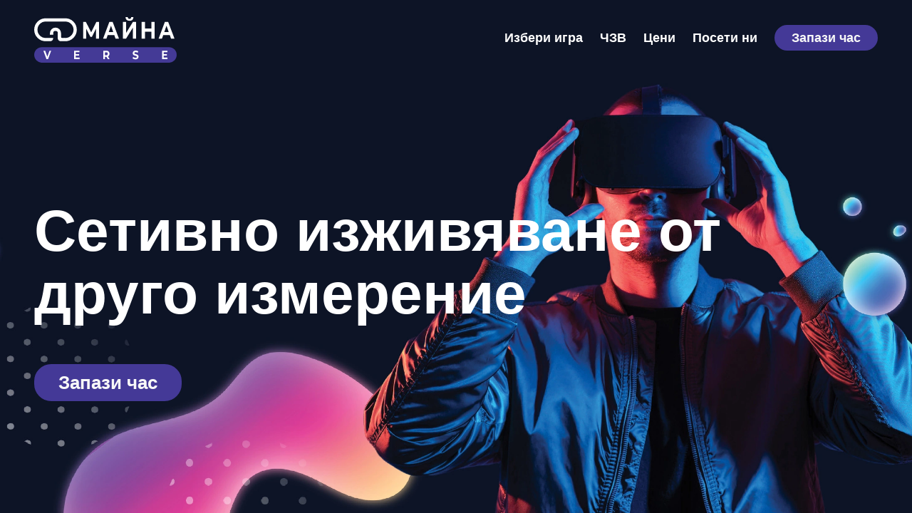

--- FILE ---
content_type: text/html; charset=utf-8
request_url: https://mainaverse.com/
body_size: 24544
content:
<!DOCTYPE html><html lang="en"><head><meta charSet="utf-8"/><meta http-equiv="x-ua-compatible" content="ie=edge"/><meta name="viewport" content="width=device-width, initial-scale=1, shrink-to-fit=no"/><style data-href="/styles.e519b954eddf3b361d19.css" data-identity="gatsby-global-css">@font-face{font-family:Rodchenkoctt;src:url(/static/rodchenkoctt-a1deaad2df33f775069bd500476c3dab.ttf)}body{-webkit-font-smoothing:antialiased;-moz-osx-font-smoothing:grayscale;font-family:-apple-system,BlinkMacSystemFont,Montserrat,Segoe UI,Roboto,Oxygen,Ubuntu,Cantarell,Fira Sans,Droid Sans,Helvetica Neue,sans-serif;margin:0;padding:0}</style><meta name="generator" content="Gatsby 4.4.0"/><style>.gatsby-image-wrapper{position:relative;overflow:hidden}.gatsby-image-wrapper picture.object-fit-polyfill{position:static!important}.gatsby-image-wrapper img{bottom:0;height:100%;left:0;margin:0;max-width:none;padding:0;position:absolute;right:0;top:0;width:100%;object-fit:cover}.gatsby-image-wrapper [data-main-image]{opacity:0;transform:translateZ(0);transition:opacity .25s linear;will-change:opacity}.gatsby-image-wrapper-constrained{display:inline-block;vertical-align:top}</style><noscript><style>.gatsby-image-wrapper noscript [data-main-image]{opacity:1!important}.gatsby-image-wrapper [data-placeholder-image]{opacity:0!important}</style></noscript><script type="module">const e="undefined"!=typeof HTMLImageElement&&"loading"in HTMLImageElement.prototype;e&&document.body.addEventListener("load",(function(e){if(void 0===e.target.dataset.mainImage)return;if(void 0===e.target.dataset.gatsbyImageSsr)return;const t=e.target;let a=null,n=t;for(;null===a&&n;)void 0!==n.parentNode.dataset.gatsbyImageWrapper&&(a=n.parentNode),n=n.parentNode;const o=a.querySelector("[data-placeholder-image]"),r=new Image;r.src=t.currentSrc,r.decode().catch((()=>{})).then((()=>{t.style.opacity=1,o&&(o.style.opacity=0,o.style.transition="opacity 500ms linear")}))}),!0);</script><title data-react-helmet="true">Mainaverse | Mainaverse</title><meta data-react-helmet="true" name="og:image" content="//mainaverse.com/logo.png"/><meta data-react-helmet="true" name="description" content="Представяли ли сте си някога, че може да влезете във виртуалния свят на любимата Ви игра? Елате в Mainaverse и преоткрийте света на игрите!"/><meta data-react-helmet="true" property="og:title" content="Mainaverse"/><meta data-react-helmet="true" property="og:description" content="Представяли ли сте си някога, че може да влезете във виртуалния свят на любимата Ви игра? Елате в Mainaverse и преоткрийте света на игрите!"/><meta data-react-helmet="true" property="og:type" content="website"/><meta data-react-helmet="true" name="twitter:card" content="summary"/><meta data-react-helmet="true" name="twitter:creator" content="Mitabits LTD"/><meta data-react-helmet="true" name="twitter:title" content="Mainaverse"/><meta data-react-helmet="true" name="twitter:description" content="Представяли ли сте си някога, че може да влезете във виртуалния свят на любимата Ви игра? Елате в Mainaverse и преоткрийте света на игрите!"/><style data-styled="" data-styled-version="5.3.3">.gIqhKq{display:inline-block;-webkit-flex:0 0 auto;-ms-flex:0 0 auto;flex:0 0 auto;width:24px;height:24px;fill:#666666;stroke:#666666;}/*!sc*/
.gIqhKq g{fill:inherit;stroke:inherit;}/*!sc*/
.gIqhKq *:not([stroke])[fill="none"]{stroke-width:0;}/*!sc*/
.gIqhKq *[stroke*="#"],.gIqhKq *[STROKE*="#"]{stroke:inherit;fill:none;}/*!sc*/
.gIqhKq *[fill-rule],.gIqhKq *[FILL-RULE],.gIqhKq *[fill*="#"],.gIqhKq *[FILL*="#"]{fill:inherit;stroke:none;}/*!sc*/
.jzmsdu{display:inline-block;-webkit-flex:0 0 auto;-ms-flex:0 0 auto;flex:0 0 auto;width:32px;height:32px;fill:#111111;stroke:#111111;}/*!sc*/
.jzmsdu g{fill:inherit;stroke:inherit;}/*!sc*/
.jzmsdu *:not([stroke])[fill="none"]{stroke-width:0;}/*!sc*/
.jzmsdu *[stroke*="#"],.jzmsdu *[STROKE*="#"]{stroke:inherit;fill:none;}/*!sc*/
.jzmsdu *[fill-rule],.jzmsdu *[FILL-RULE],.jzmsdu *[fill*="#"],.jzmsdu *[FILL*="#"]{fill:inherit;stroke:none;}/*!sc*/
.cVHWcO{display:inline-block;-webkit-flex:0 0 auto;-ms-flex:0 0 auto;flex:0 0 auto;width:24px;height:24px;fill:#443997;stroke:#443997;}/*!sc*/
.cVHWcO g{fill:inherit;stroke:inherit;}/*!sc*/
.cVHWcO *:not([stroke])[fill="none"]{stroke-width:0;}/*!sc*/
.cVHWcO *[stroke*="#"],.cVHWcO *[STROKE*="#"]{stroke:inherit;fill:none;}/*!sc*/
.cVHWcO *[fill-rule],.cVHWcO *[FILL-RULE],.cVHWcO *[fill*="#"],.cVHWcO *[FILL*="#"]{fill:inherit;stroke:none;}/*!sc*/
.bOpPT{display:inline-block;-webkit-flex:0 0 auto;-ms-flex:0 0 auto;flex:0 0 auto;width:32px;height:32px;}/*!sc*/
data-styled.g1[id="StyledIcon-sc-ofa7kd-0"]{content:"gIqhKq,jzmsdu,cVHWcO,bOpPT,"}/*!sc*/
.fRaBaB{display:-webkit-box;display:-webkit-flex;display:-ms-flexbox;display:flex;box-sizing:border-box;max-width:100%;background-image:url(/bg.webp);background-repeat:no-repeat;background-position:top;background-size:cover;min-width:0;min-height:0;-webkit-flex-direction:column;-ms-flex-direction:column;flex-direction:column;padding-left:48px;padding-right:48px;padding-top:12px;padding-bottom:48px;}/*!sc*/
@media only screen and (max-width:768px){.fRaBaB{padding-left:24px;padding-right:24px;}}/*!sc*/
@media only screen and (max-width:768px){.fRaBaB{padding-top:6px;}}/*!sc*/
@media only screen and (max-width:768px){.fRaBaB{padding-bottom:24px;}}/*!sc*/
.gusBfW{display:-webkit-box;display:-webkit-flex;display:-ms-flexbox;display:flex;box-sizing:border-box;max-width:100%;-webkit-align-items:center;-webkit-box-align:center;-ms-flex-align:center;align-items:center;min-width:0;min-height:0;-webkit-flex-direction:row;-ms-flex-direction:row;flex-direction:row;-webkit-flex:0 0 auto;-ms-flex:0 0 auto;flex:0 0 auto;-webkit-box-pack:justify;-webkit-justify-content:space-between;-ms-flex-pack:justify;justify-content:space-between;}/*!sc*/
.dIgNYq{display:-webkit-box;display:-webkit-flex;display:-ms-flexbox;display:flex;box-sizing:border-box;max-width:100%;margin-top:12px;min-width:0;min-height:0;-webkit-flex-direction:row;-ms-flex-direction:row;flex-direction:row;}/*!sc*/
@media only screen and (max-width:768px){.dIgNYq{margin-top:6px;}}/*!sc*/
.hKDqav{display:-webkit-box;display:-webkit-flex;display:-ms-flexbox;display:flex;box-sizing:border-box;max-width:100%;-webkit-align-items:center;-webkit-box-align:center;-ms-flex-align:center;align-items:center;min-width:0;min-height:0;-webkit-flex-direction:row;-ms-flex-direction:row;flex-direction:row;}/*!sc*/
.hDXIQq{display:-webkit-box;display:-webkit-flex;display:-ms-flexbox;display:flex;box-sizing:border-box;max-width:100%;min-width:0;min-height:0;-webkit-flex-direction:column;-ms-flex-direction:column;flex-direction:column;min-height:600px;max-width:1200px;-webkit-box-pack:center;-webkit-justify-content:center;-ms-flex-pack:center;justify-content:center;-webkit-transform:translateX(-10%);-ms-transform:translateX(-10%);transform:translateX(-10%);-webkit-animation:kQBwsm 1s 0s forwards;animation:kQBwsm 1s 0s forwards;}/*!sc*/
.deHrOh{display:-webkit-box;display:-webkit-flex;display:-ms-flexbox;display:flex;box-sizing:border-box;max-width:100%;min-width:0;min-height:0;-webkit-flex-direction:column;-ms-flex-direction:column;flex-direction:column;overflow:auto;}/*!sc*/
.bVmFdf{display:-webkit-box;display:-webkit-flex;display:-ms-flexbox;display:flex;box-sizing:border-box;max-width:100%;margin-top:96px;min-width:0;min-height:0;-webkit-flex-direction:row;-ms-flex-direction:row;flex-direction:row;-webkit-box-pack:center;-webkit-justify-content:center;-ms-flex-pack:center;justify-content:center;padding:48px;-webkit-transform:translateY(10%);-ms-transform:translateY(10%);transform:translateY(10%);-webkit-animation:tHuyy 1s 0s forwards;animation:tHuyy 1s 0s forwards;}/*!sc*/
@media only screen and (max-width:768px){.bVmFdf{margin-top:48px;}}/*!sc*/
@media only screen and (max-width:768px){.bVmFdf{-webkit-flex-direction:column;-ms-flex-direction:column;flex-direction:column;-webkit-flex-basis:auto;-ms-flex-preferred-size:auto;flex-basis:auto;-webkit-box-pack:start;-webkit-justify-content:flex-start;-ms-flex-pack:start;justify-content:flex-start;-webkit-align-items:stretch;-webkit-box-align:stretch;-ms-flex-align:stretch;align-items:stretch;}}/*!sc*/
@media only screen and (max-width:768px){.bVmFdf{padding:24px;}}/*!sc*/
.czigCk{display:-webkit-box;display:-webkit-flex;display:-ms-flexbox;display:flex;box-sizing:border-box;max-width:100%;-webkit-align-self:center;-ms-flex-item-align:center;align-self:center;min-width:0;min-height:0;-webkit-flex-direction:column;-ms-flex-direction:column;flex-direction:column;width:768px;border-radius:12px;box-shadow:0px 12px 24px rgba(0,0,0,0.20);}/*!sc*/
@media only screen and (max-width:768px){.czigCk{border-radius:6px;}}/*!sc*/
.fMsdVx{display:-webkit-box;display:-webkit-flex;display:-ms-flexbox;display:flex;box-sizing:border-box;max-width:100%;-webkit-align-self:center;-ms-flex-item-align:center;align-self:center;min-width:0;min-height:0;-webkit-flex-direction:column;-ms-flex-direction:column;flex-direction:column;}/*!sc*/
.iyXlDo{display:-webkit-box;display:-webkit-flex;display:-ms-flexbox;display:flex;box-sizing:border-box;max-width:100%;margin-top:96px;min-width:0;min-height:0;-webkit-flex-direction:column;-ms-flex-direction:column;flex-direction:column;}/*!sc*/
@media only screen and (max-width:768px){.iyXlDo{margin-top:48px;}}/*!sc*/
.dpGsOE{display:-webkit-box;display:-webkit-flex;display:-ms-flexbox;display:flex;box-sizing:border-box;max-width:100%;-webkit-align-items:center;-webkit-box-align:center;-ms-flex-align:center;align-items:center;background-color:#f3e4d2;color:#444444;min-width:0;min-height:0;-webkit-flex-direction:row;-ms-flex-direction:row;flex-direction:row;-webkit-box-pack:center;-webkit-justify-content:center;-ms-flex-pack:center;justify-content:center;padding-left:24px;padding-right:24px;padding-top:96px;padding-bottom:96px;}/*!sc*/
@media only screen and (max-width:768px){.dpGsOE{-webkit-flex-direction:column;-ms-flex-direction:column;flex-direction:column;-webkit-flex-basis:auto;-ms-flex-preferred-size:auto;flex-basis:auto;-webkit-box-pack:start;-webkit-justify-content:flex-start;-ms-flex-pack:start;justify-content:flex-start;-webkit-align-items:stretch;-webkit-box-align:stretch;-ms-flex-align:stretch;align-items:stretch;}}/*!sc*/
@media only screen and (max-width:768px){.dpGsOE{padding-left:12px;padding-right:12px;}}/*!sc*/
@media only screen and (max-width:768px){.dpGsOE{padding-top:48px;padding-bottom:48px;}}/*!sc*/
.iopyRj{display:-webkit-box;display:-webkit-flex;display:-ms-flexbox;display:flex;box-sizing:border-box;max-width:100%;min-width:0;min-height:0;-webkit-flex-direction:column;-ms-flex-direction:column;flex-direction:column;}/*!sc*/
.fSzXau{display:-webkit-box;display:-webkit-flex;display:-ms-flexbox;display:flex;box-sizing:border-box;max-width:100%;-webkit-align-self:center;-ms-flex-item-align:center;align-self:center;background-color:#FFFFFF;color:#444444;min-width:0;min-height:0;-webkit-flex-direction:column;-ms-flex-direction:column;flex-direction:column;padding:24px;border-radius:24px;box-shadow:0px 8px 16px rgba(0,0,0,0.20);}/*!sc*/
@media only screen and (max-width:768px){.fSzXau{padding:12px;}}/*!sc*/
@media only screen and (max-width:768px){.fSzXau{border-radius:12px;}}/*!sc*/
.dZsexw{display:-webkit-box;display:-webkit-flex;display:-ms-flexbox;display:flex;box-sizing:border-box;max-width:100%;background-color:#f1dec9;color:#444444;min-width:0;min-height:0;-webkit-flex-direction:row;-ms-flex-direction:row;flex-direction:row;-webkit-box-pack:center;-webkit-justify-content:center;-ms-flex-pack:center;justify-content:center;padding:48px;}/*!sc*/
@media only screen and (max-width:768px){.dZsexw{-webkit-flex-direction:column;-ms-flex-direction:column;flex-direction:column;-webkit-flex-basis:auto;-ms-flex-preferred-size:auto;flex-basis:auto;-webkit-box-pack:start;-webkit-justify-content:flex-start;-ms-flex-pack:start;justify-content:flex-start;-webkit-align-items:stretch;-webkit-box-align:stretch;-ms-flex-align:stretch;align-items:stretch;}}/*!sc*/
@media only screen and (max-width:768px){.dZsexw{padding:24px;}}/*!sc*/
.dcKTKj{display:-webkit-box;display:-webkit-flex;display:-ms-flexbox;display:flex;box-sizing:border-box;max-width:100%;min-width:0;min-height:0;-webkit-flex-direction:column;-ms-flex-direction:column;flex-direction:column;max-width:192px;}/*!sc*/
.kHLuLH{display:-webkit-box;display:-webkit-flex;display:-ms-flexbox;display:flex;box-sizing:border-box;max-width:100%;margin-top:48px;min-width:0;min-height:0;-webkit-flex-direction:column;-ms-flex-direction:column;flex-direction:column;padding-left:96px;padding-right:96px;}/*!sc*/
@media only screen and (max-width:768px){.kHLuLH{margin-top:24px;}}/*!sc*/
@media only screen and (max-width:768px){.kHLuLH{padding-left:48px;padding-right:48px;}}/*!sc*/
.hhoYfY{display:-webkit-box;display:-webkit-flex;display:-ms-flexbox;display:flex;box-sizing:border-box;max-width:100%;min-width:0;min-height:0;-webkit-flex-direction:column;-ms-flex-direction:column;flex-direction:column;border-radius:12px;overflow:hidden;box-shadow:0px 4px 8px rgba(0,0,0,0.20);cursor:pointer;-webkit-transition:all 0.2s ease-in-out;transition:all 0.2s ease-in-out;}/*!sc*/
@media only screen and (max-width:768px){.hhoYfY{border-radius:6px;}}/*!sc*/
.hhoYfY:hover{box-shadow:0px 12px 24px rgba(0,0,0,0.20);}/*!sc*/
.jlKOhN{display:-webkit-box;display:-webkit-flex;display:-ms-flexbox;display:flex;box-sizing:border-box;max-width:100%;min-width:0;min-height:0;-webkit-flex-direction:column;-ms-flex-direction:column;flex-direction:column;-webkit-flex:1 1;-ms-flex:1 1;flex:1 1;}/*!sc*/
.WSpwI{display:-webkit-box;display:-webkit-flex;display:-ms-flexbox;display:flex;box-sizing:border-box;max-width:100%;margin-top:96px;min-width:0;min-height:0;-webkit-flex-direction:row;-ms-flex-direction:row;flex-direction:row;-webkit-box-pack:center;-webkit-justify-content:center;-ms-flex-pack:center;justify-content:center;padding:48px;}/*!sc*/
@media only screen and (max-width:768px){.WSpwI{margin-top:48px;}}/*!sc*/
@media only screen and (max-width:768px){.WSpwI{-webkit-flex-direction:column;-ms-flex-direction:column;flex-direction:column;-webkit-flex-basis:auto;-ms-flex-preferred-size:auto;flex-basis:auto;-webkit-box-pack:start;-webkit-justify-content:flex-start;-ms-flex-pack:start;justify-content:flex-start;-webkit-align-items:stretch;-webkit-box-align:stretch;-ms-flex-align:stretch;align-items:stretch;}}/*!sc*/
@media only screen and (max-width:768px){.WSpwI{padding:24px;}}/*!sc*/
.lpbrYt{display:-webkit-box;display:-webkit-flex;display:-ms-flexbox;display:flex;box-sizing:border-box;max-width:100%;-webkit-align-items:flex-end;-webkit-box-align:flex-end;-ms-flex-align:flex-end;align-items:flex-end;min-width:0;min-height:0;-webkit-flex-direction:row;-ms-flex-direction:row;flex-direction:row;}/*!sc*/
.vbwnL{display:-webkit-box;display:-webkit-flex;display:-ms-flexbox;display:flex;box-sizing:border-box;max-width:100%;-webkit-align-items:center;-webkit-box-align:center;-ms-flex-align:center;align-items:center;min-width:0;min-height:0;-webkit-flex-direction:column;-ms-flex-direction:column;flex-direction:column;-webkit-box-pack:center;-webkit-justify-content:center;-ms-flex-pack:center;justify-content:center;padding-left:96px;padding-right:96px;padding-top:12px;padding-bottom:12px;}/*!sc*/
@media only screen and (max-width:768px){.vbwnL{padding-left:48px;padding-right:48px;}}/*!sc*/
@media only screen and (max-width:768px){.vbwnL{padding-top:6px;padding-bottom:6px;}}/*!sc*/
.fArnBw{display:-webkit-box;display:-webkit-flex;display:-ms-flexbox;display:flex;box-sizing:border-box;max-width:100%;min-width:0;min-height:0;-webkit-flex-direction:row;-ms-flex-direction:row;flex-direction:row;-webkit-box-pack:center;-webkit-justify-content:center;-ms-flex-pack:center;justify-content:center;-webkit-flex-wrap:wrap;-ms-flex-wrap:wrap;flex-wrap:wrap;}/*!sc*/
.jxrVOO{display:-webkit-box;display:-webkit-flex;display:-ms-flexbox;display:flex;box-sizing:border-box;max-width:100%;margin-top:24px;-webkit-align-items:center;-webkit-box-align:center;-ms-flex-align:center;align-items:center;min-width:0;min-height:0;-webkit-flex-direction:column;-ms-flex-direction:column;flex-direction:column;width:384px;}/*!sc*/
@media only screen and (max-width:768px){.jxrVOO{margin-top:12px;}}/*!sc*/
.bmNLyC{display:-webkit-box;display:-webkit-flex;display:-ms-flexbox;display:flex;box-sizing:border-box;max-width:100%;-webkit-align-self:center;-ms-flex-item-align:center;align-self:center;min-width:0;min-height:0;-webkit-flex-direction:column;-ms-flex-direction:column;flex-direction:column;border-radius:12px;box-shadow:0px 12px 24px rgba(0,0,0,0.20);}/*!sc*/
@media only screen and (max-width:768px){.bmNLyC{border-radius:6px;}}/*!sc*/
.ySyYP{display:-webkit-box;display:-webkit-flex;display:-ms-flexbox;display:flex;box-sizing:border-box;max-width:100%;min-width:0;min-height:0;-webkit-flex-direction:row;-ms-flex-direction:row;flex-direction:row;-webkit-box-pack:justify;-webkit-justify-content:space-between;-ms-flex-pack:justify;justify-content:space-between;}/*!sc*/
.kEekEi{display:-webkit-box;display:-webkit-flex;display:-ms-flexbox;display:flex;box-sizing:border-box;max-width:100%;margin-top:12px;min-width:0;min-height:0;-webkit-flex-direction:row;-ms-flex-direction:row;flex-direction:row;-webkit-box-pack:justify;-webkit-justify-content:space-between;-ms-flex-pack:justify;justify-content:space-between;}/*!sc*/
@media only screen and (max-width:768px){.kEekEi{margin-top:6px;}}/*!sc*/
.cvKuOz{display:-webkit-box;display:-webkit-flex;display:-ms-flexbox;display:flex;box-sizing:border-box;max-width:100%;min-width:0;min-height:0;-webkit-flex-direction:row;-ms-flex-direction:row;flex-direction:row;}/*!sc*/
.dfMkZT{display:-webkit-box;display:-webkit-flex;display:-ms-flexbox;display:flex;box-sizing:border-box;max-width:100%;-webkit-align-items:center;-webkit-box-align:center;-ms-flex-align:center;align-items:center;min-width:0;min-height:0;-webkit-flex-direction:column;-ms-flex-direction:column;flex-direction:column;}/*!sc*/
.chuuPk{display:-webkit-box;display:-webkit-flex;display:-ms-flexbox;display:flex;box-sizing:border-box;max-width:100%;-webkit-align-self:center;-ms-flex-item-align:center;align-self:center;background-color:#FFFFFF;color:#444444;min-width:0;min-height:0;-webkit-flex-direction:column;-ms-flex-direction:column;flex-direction:column;height:450px;width:460px;padding:24px;border-radius:24px;box-shadow:0px 8px 16px rgba(0,0,0,0.20);}/*!sc*/
@media only screen and (max-width:768px){.chuuPk{padding:12px;}}/*!sc*/
@media only screen and (max-width:768px){.chuuPk{border-radius:12px;}}/*!sc*/
.hyKHNA{display:-webkit-box;display:-webkit-flex;display:-ms-flexbox;display:flex;box-sizing:border-box;max-width:100%;min-width:0;min-height:0;-webkit-flex-direction:column;-ms-flex-direction:column;flex-direction:column;width:100%;height:100%;}/*!sc*/
.mIURH{display:-webkit-box;display:-webkit-flex;display:-ms-flexbox;display:flex;box-sizing:border-box;max-width:100%;-webkit-align-items:center;-webkit-box-align:center;-ms-flex-align:center;align-items:center;min-width:0;min-height:0;-webkit-flex-direction:row;-ms-flex-direction:row;flex-direction:row;-webkit-box-pack:justify;-webkit-justify-content:space-between;-ms-flex-pack:justify;justify-content:space-between;}/*!sc*/
.ilbajj{display:-webkit-box;display:-webkit-flex;display:-ms-flexbox;display:flex;box-sizing:border-box;max-width:100%;min-width:0;min-height:0;-webkit-flex-direction:column;-ms-flex-direction:column;flex-direction:column;-webkit-flex:1 1;-ms-flex:1 1;flex:1 1;padding-left:12px;padding-right:12px;}/*!sc*/
@media only screen and (max-width:768px){.ilbajj{padding-left:6px;padding-right:6px;}}/*!sc*/
.dOgBQu{display:-webkit-box;display:-webkit-flex;display:-ms-flexbox;display:flex;box-sizing:border-box;max-width:100%;-webkit-align-items:center;-webkit-box-align:center;-ms-flex-align:center;align-items:center;min-width:0;min-height:0;-webkit-flex-direction:row;-ms-flex-direction:row;flex-direction:row;-webkit-flex:0 0 auto;-ms-flex:0 0 auto;flex:0 0 auto;}/*!sc*/
.eEYAz{display:-webkit-box;display:-webkit-flex;display:-ms-flexbox;display:flex;box-sizing:border-box;max-width:100%;-webkit-align-items:center;-webkit-box-align:center;-ms-flex-align:center;align-items:center;background-color:#EE0C39;color:#f8f8f8;min-width:0;min-height:0;-webkit-flex-direction:column;-ms-flex-direction:column;flex-direction:column;height:40px;width:40px;-webkit-flex:0 0 auto;-ms-flex:0 0 auto;flex:0 0 auto;-webkit-box-pack:center;-webkit-justify-content:center;-ms-flex-pack:center;justify-content:center;border-radius:100%;}/*!sc*/
.eSylHG{display:-webkit-box;display:-webkit-flex;display:-ms-flexbox;display:flex;box-sizing:border-box;max-width:100%;min-width:0;min-height:0;-webkit-flex-direction:column;-ms-flex-direction:column;flex-direction:column;padding-left:6px;}/*!sc*/
@media only screen and (max-width:768px){.eSylHG{padding-left:3px;}}/*!sc*/
.bmOTcf{display:-webkit-box;display:-webkit-flex;display:-ms-flexbox;display:flex;box-sizing:border-box;max-width:100%;-webkit-align-items:center;-webkit-box-align:center;-ms-flex-align:center;align-items:center;background:linear-gradient(35deg,#430678 0%,#000522 100%);min-width:0;min-height:0;-webkit-flex-direction:row;-ms-flex-direction:row;flex-direction:row;-webkit-box-pack:center;-webkit-justify-content:center;-ms-flex-pack:center;justify-content:center;padding-left:96px;padding-right:96px;padding-top:48px;padding-bottom:48px;}/*!sc*/
@media only screen and (max-width:768px){.bmOTcf{-webkit-flex-direction:column;-ms-flex-direction:column;flex-direction:column;-webkit-flex-basis:auto;-ms-flex-preferred-size:auto;flex-basis:auto;-webkit-box-pack:start;-webkit-justify-content:flex-start;-ms-flex-pack:start;justify-content:flex-start;-webkit-align-items:stretch;-webkit-box-align:stretch;-ms-flex-align:stretch;align-items:stretch;}}/*!sc*/
@media only screen and (max-width:768px){.bmOTcf{padding-left:48px;padding-right:48px;}}/*!sc*/
@media only screen and (max-width:768px){.bmOTcf{padding-top:24px;padding-bottom:24px;}}/*!sc*/
.jvCgAh{display:-webkit-box;display:-webkit-flex;display:-ms-flexbox;display:flex;box-sizing:border-box;max-width:100%;min-width:0;min-height:0;-webkit-flex-direction:column;-ms-flex-direction:column;flex-direction:column;height:100%;}/*!sc*/
.bkZvPf{display:-webkit-box;display:-webkit-flex;display:-ms-flexbox;display:flex;box-sizing:border-box;max-width:100%;-webkit-align-items:center;-webkit-box-align:center;-ms-flex-align:center;align-items:center;min-width:0;min-height:0;-webkit-flex-direction:column;-ms-flex-direction:column;flex-direction:column;-webkit-box-pack:center;-webkit-justify-content:center;-ms-flex-pack:center;justify-content:center;padding-left:96px;padding-right:96px;padding-top:48px;padding-bottom:48px;}/*!sc*/
@media only screen and (max-width:768px){.bkZvPf{padding-left:48px;padding-right:48px;}}/*!sc*/
@media only screen and (max-width:768px){.bkZvPf{padding-top:24px;padding-bottom:24px;}}/*!sc*/
.fBDutw{display:-webkit-box;display:-webkit-flex;display:-ms-flexbox;display:flex;box-sizing:border-box;max-width:100%;margin-top:24px;min-width:0;min-height:0;-webkit-flex-direction:column;-ms-flex-direction:column;flex-direction:column;width:768px;}/*!sc*/
@media only screen and (max-width:768px){.fBDutw{margin-top:12px;}}/*!sc*/
.cPaINq{display:-webkit-box;display:-webkit-flex;display:-ms-flexbox;display:flex;box-sizing:border-box;max-width:100%;min-width:0;min-height:0;-webkit-flex-direction:column;-ms-flex-direction:column;flex-direction:column;-webkit-flex:0 0 auto;-ms-flex:0 0 auto;flex:0 0 auto;}/*!sc*/
.gLeVod{display:-webkit-box;display:-webkit-flex;display:-ms-flexbox;display:flex;box-sizing:border-box;max-width:100%;min-width:0;min-height:0;-webkit-flex-direction:column;-ms-flex-direction:column;flex-direction:column;padding-left:6px;padding-right:6px;}/*!sc*/
@media only screen and (max-width:768px){.gLeVod{padding-left:3px;padding-right:3px;}}/*!sc*/
.iiEeIm{display:-webkit-box;display:-webkit-flex;display:-ms-flexbox;display:flex;box-sizing:border-box;max-width:100%;min-width:0;min-height:0;-webkit-flex-direction:column;-ms-flex-direction:column;flex-direction:column;min-width:-webkit-fit-content;min-width:-moz-fit-content;min-width:fit-content;padding-left:12px;padding-right:12px;}/*!sc*/
@media only screen and (max-width:768px){.iiEeIm{padding-left:6px;padding-right:6px;}}/*!sc*/
.juoMCQ{display:-webkit-box;display:-webkit-flex;display:-ms-flexbox;display:flex;box-sizing:border-box;max-width:100%;border-bottom:solid 1px rgba(0,0,0,0.33);min-width:0;min-height:0;-webkit-flex-direction:column;-ms-flex-direction:column;flex-direction:column;}/*!sc*/
@media only screen and (max-width:768px){.juoMCQ{border-bottom:solid 1px rgba(0,0,0,0.33);}}/*!sc*/
.iihxqv{display:-webkit-box;display:-webkit-flex;display:-ms-flexbox;display:flex;box-sizing:border-box;max-width:100%;-webkit-align-items:center;-webkit-box-align:center;-ms-flex-align:center;align-items:center;background-color:#f3e4d2;color:#444444;min-width:0;min-height:0;-webkit-flex-direction:row;-ms-flex-direction:row;flex-direction:row;-webkit-box-pack:center;-webkit-justify-content:center;-ms-flex-pack:center;justify-content:center;padding-left:24px;padding-right:24px;padding-top:96px;padding-bottom:96px;-webkit-flex-wrap:wrap;-ms-flex-wrap:wrap;flex-wrap:wrap;}/*!sc*/
@media only screen and (max-width:768px){.iihxqv{-webkit-flex-direction:column;-ms-flex-direction:column;flex-direction:column;-webkit-flex-basis:auto;-ms-flex-preferred-size:auto;flex-basis:auto;-webkit-box-pack:start;-webkit-justify-content:flex-start;-ms-flex-pack:start;justify-content:flex-start;-webkit-align-items:stretch;-webkit-box-align:stretch;-ms-flex-align:stretch;align-items:stretch;}}/*!sc*/
@media only screen and (max-width:768px){.iihxqv{padding-left:12px;padding-right:12px;}}/*!sc*/
@media only screen and (max-width:768px){.iihxqv{padding-top:48px;padding-bottom:48px;}}/*!sc*/
.dbwOvU{display:-webkit-box;display:-webkit-flex;display:-ms-flexbox;display:flex;box-sizing:border-box;max-width:100%;background-color:#FFFFFF;color:#444444;min-width:0;min-height:0;-webkit-flex-direction:column;-ms-flex-direction:column;flex-direction:column;padding:24px;border-radius:24px;box-shadow:0px 8px 16px rgba(0,0,0,0.20);}/*!sc*/
@media only screen and (max-width:768px){.dbwOvU{padding:12px;}}/*!sc*/
@media only screen and (max-width:768px){.dbwOvU{border-radius:12px;}}/*!sc*/
.eGXlbI{display:-webkit-box;display:-webkit-flex;display:-ms-flexbox;display:flex;box-sizing:border-box;max-width:100%;border:solid 1px #33333310;border-top:solid 1px #443997;min-width:0;min-height:0;-webkit-flex-direction:column;-ms-flex-direction:column;flex-direction:column;height:24px;width:24px;padding:12px;border-radius:100%;-webkit-transform:rotate(0deg);-ms-transform:rotate(0deg);transform:rotate(0deg);-webkit-animation:gCPKsF 1s 0s infinite linear;animation:gCPKsF 1s 0s infinite linear;}/*!sc*/
@media only screen and (max-width:768px){.eGXlbI{border:solid 1px #33333310;}}/*!sc*/
@media only screen and (max-width:768px){.eGXlbI{border-top:solid 1px #443997;}}/*!sc*/
@media only screen and (max-width:768px){.eGXlbI{padding:6px;}}/*!sc*/
.ghTJXD{display:-webkit-box;display:-webkit-flex;display:-ms-flexbox;display:flex;box-sizing:border-box;max-width:100%;margin:0px;min-width:0;min-height:0;-webkit-flex-direction:column;-ms-flex-direction:column;flex-direction:column;}/*!sc*/
@media only screen and (max-width:768px){.ghTJXD{margin:0px;}}/*!sc*/
.kErDLU{display:-webkit-box;display:-webkit-flex;display:-ms-flexbox;display:flex;box-sizing:border-box;max-width:100%;-webkit-align-items:center;-webkit-box-align:center;-ms-flex-align:center;align-items:center;background-color:#0b1225;color:#f8f8f8;min-width:0;min-height:0;-webkit-flex-direction:column;-ms-flex-direction:column;flex-direction:column;-webkit-box-pack:center;-webkit-justify-content:center;-ms-flex-pack:center;justify-content:center;padding-left:48px;padding-right:48px;padding-top:48px;}/*!sc*/
@media only screen and (max-width:768px){.kErDLU{padding-left:24px;padding-right:24px;}}/*!sc*/
@media only screen and (max-width:768px){.kErDLU{padding-top:24px;}}/*!sc*/
.gfySBE{display:-webkit-box;display:-webkit-flex;display:-ms-flexbox;display:flex;box-sizing:border-box;max-width:100%;margin-top:48px;margin-bottom:12px;min-width:0;min-height:0;-webkit-flex-direction:column;-ms-flex-direction:column;flex-direction:column;}/*!sc*/
@media only screen and (max-width:768px){.gfySBE{margin-top:24px;}}/*!sc*/
@media only screen and (max-width:768px){.gfySBE{margin-bottom:6px;}}/*!sc*/
.jxBtFZ{display:-webkit-box;display:-webkit-flex;display:-ms-flexbox;display:flex;box-sizing:border-box;max-width:100%;-webkit-align-self:center;-ms-flex-item-align:center;align-self:center;min-width:0;min-height:0;-webkit-flex-direction:row;-ms-flex-direction:row;flex-direction:row;}/*!sc*/
data-styled.g2[id="StyledBox-sc-13pk1d4-0"]{content:"fRaBaB,gusBfW,dIgNYq,hKDqav,hDXIQq,deHrOh,bVmFdf,czigCk,fMsdVx,iyXlDo,dpGsOE,iopyRj,fSzXau,dZsexw,dcKTKj,kHLuLH,hhoYfY,jlKOhN,WSpwI,lpbrYt,vbwnL,fArnBw,jxrVOO,bmNLyC,ySyYP,kEekEi,cvKuOz,dfMkZT,chuuPk,hyKHNA,mIURH,ilbajj,dOgBQu,eEYAz,eSylHG,bmOTcf,jvCgAh,bkZvPf,fBDutw,cPaINq,gLeVod,iiEeIm,juoMCQ,iihxqv,dbwOvU,eGXlbI,ghTJXD,kErDLU,gfySBE,jxBtFZ,"}/*!sc*/
.gaJKAX{-webkit-flex:0 0 auto;-ms-flex:0 0 auto;flex:0 0 auto;-webkit-align-self:stretch;-ms-flex-item-align:stretch;align-self:stretch;width:24px;}/*!sc*/
@media only screen and (max-width:768px){.gaJKAX{width:12px;}}/*!sc*/
.dJhonG{-webkit-flex:0 0 auto;-ms-flex:0 0 auto;flex:0 0 auto;-webkit-align-self:stretch;-ms-flex-item-align:stretch;align-self:stretch;width:96px;}/*!sc*/
@media only screen and (max-width:768px){.dJhonG{width:auto;height:48px;}}/*!sc*/
.kiRKUX{-webkit-flex:0 0 auto;-ms-flex:0 0 auto;flex:0 0 auto;-webkit-align-self:stretch;-ms-flex-item-align:stretch;align-self:stretch;height:12px;}/*!sc*/
@media only screen and (max-width:768px){.kiRKUX{height:6px;}}/*!sc*/
.dQNsxb{-webkit-flex:0 0 auto;-ms-flex:0 0 auto;flex:0 0 auto;-webkit-align-self:stretch;-ms-flex-item-align:stretch;align-self:stretch;width:48px;}/*!sc*/
@media only screen and (max-width:768px){.dQNsxb{width:auto;height:24px;}}/*!sc*/
.gSwnFM{-webkit-flex:0 0 auto;-ms-flex:0 0 auto;flex:0 0 auto;-webkit-align-self:stretch;-ms-flex-item-align:stretch;align-self:stretch;width:24px;}/*!sc*/
@media only screen and (max-width:768px){.gSwnFM{width:auto;height:12px;}}/*!sc*/
.hRYoSj{-webkit-flex:0 0 auto;-ms-flex:0 0 auto;flex:0 0 auto;-webkit-align-self:stretch;-ms-flex-item-align:stretch;align-self:stretch;height:24px;}/*!sc*/
@media only screen and (max-width:768px){.hRYoSj{height:12px;}}/*!sc*/
.jNnPFJ{-webkit-flex:0 0 auto;-ms-flex:0 0 auto;flex:0 0 auto;-webkit-align-self:stretch;-ms-flex-item-align:stretch;align-self:stretch;width:96px;}/*!sc*/
@media only screen and (max-width:768px){.jNnPFJ{width:48px;}}/*!sc*/
.lnbeVn{-webkit-flex:0 0 auto;-ms-flex:0 0 auto;flex:0 0 auto;-webkit-align-self:stretch;-ms-flex-item-align:stretch;align-self:stretch;width:6px;}/*!sc*/
@media only screen and (max-width:768px){.lnbeVn{width:3px;}}/*!sc*/
.ixaVtk{-webkit-flex:0 0 auto;-ms-flex:0 0 auto;flex:0 0 auto;-webkit-align-self:stretch;-ms-flex-item-align:stretch;align-self:stretch;width:48px;}/*!sc*/
@media only screen and (max-width:768px){.ixaVtk{width:24px;}}/*!sc*/
.dyhItn{-webkit-flex:0 0 auto;-ms-flex:0 0 auto;flex:0 0 auto;-webkit-align-self:stretch;-ms-flex-item-align:stretch;align-self:stretch;width:12px;}/*!sc*/
@media only screen and (max-width:768px){.dyhItn{width:6px;}}/*!sc*/
data-styled.g3[id="StyledBox__StyledBoxGap-sc-13pk1d4-1"]{content:"gaJKAX,dJhonG,kiRKUX,dQNsxb,gSwnFM,hRYoSj,jNnPFJ,lnbeVn,ixaVtk,dyhItn,"}/*!sc*/
.kHbvWK{font-size:82px;line-height:88px;max-width:1968px;font-weight:800;color:#FFFFFF;}/*!sc*/
@media only screen and (max-width:768px){.kHbvWK{font-size:50px;line-height:56px;max-width:1200px;}}/*!sc*/
.bnlehg{-webkit-align-self:center;-ms-flex-item-align:center;align-self:center;font-size:50px;line-height:56px;max-width:1200px;font-weight:800;color:#111111;}/*!sc*/
@media only screen and (max-width:768px){.bnlehg{font-size:34px;line-height:40px;max-width:816px;}}/*!sc*/
.cjhALE{margin-bottom:0px;margin-left:96px;font-size:66px;line-height:72px;max-width:1584px;font-weight:800;color:#f3e4d2;}/*!sc*/
@media only screen and (max-width:768px){.cjhALE{margin-bottom:0px;}}/*!sc*/
@media only screen and (max-width:768px){.cjhALE{margin-left:48px;}}/*!sc*/
@media only screen and (max-width:768px){.cjhALE{font-size:42px;line-height:48px;max-width:1008px;}}/*!sc*/
.jPUHUs{margin-top:12px;margin-bottom:12px;font-size:16px;line-height:22px;max-width:384px;font-weight:800;color:#111111;}/*!sc*/
@media only screen and (max-width:768px){.jPUHUs{margin-top:6px;margin-bottom:6px;}}/*!sc*/
@media only screen and (max-width:768px){.jPUHUs{font-size:14px;line-height:20px;max-width:336px;}}/*!sc*/
.klDzcS{font-size:50px;line-height:56px;max-width:1200px;font-weight:800;color:#111111;}/*!sc*/
@media only screen and (max-width:768px){.klDzcS{font-size:34px;line-height:40px;max-width:816px;}}/*!sc*/
.kCaQGY{font-size:26px;line-height:32px;max-width:624px;font-weight:800;color:#111111;}/*!sc*/
@media only screen and (max-width:768px){.kCaQGY{font-size:18px;line-height:24px;max-width:432px;}}/*!sc*/
.hUjJVA{margin:0px;font-size:26px;line-height:32px;max-width:624px;font-weight:800;color:#111111;}/*!sc*/
@media only screen and (max-width:768px){.hUjJVA{margin:0px;}}/*!sc*/
@media only screen and (max-width:768px){.hUjJVA{font-size:18px;line-height:24px;max-width:432px;}}/*!sc*/
.egzdLO{margin-top:48px;font-size:26px;line-height:32px;max-width:624px;font-weight:800;color:#111111;}/*!sc*/
@media only screen and (max-width:768px){.egzdLO{margin-top:24px;}}/*!sc*/
@media only screen and (max-width:768px){.egzdLO{font-size:18px;line-height:24px;max-width:432px;}}/*!sc*/
.gpARXo{font-size:26px;line-height:32px;max-width:624px;font-weight:800;color:#FFFFFF;}/*!sc*/
@media only screen and (max-width:768px){.gpARXo{font-size:18px;line-height:24px;max-width:432px;}}/*!sc*/
.jsNLPB{font-size:18px;line-height:24px;max-width:432px;font-weight:800;color:#111111;}/*!sc*/
@media only screen and (max-width:768px){.jsNLPB{font-size:16px;line-height:22px;max-width:384px;}}/*!sc*/
data-styled.g4[id="StyledHeading-sc-1rdh4aw-0"]{content:"kHbvWK,bnlehg,cjhALE,jPUHUs,klDzcS,kCaQGY,hUjJVA,egzdLO,gpARXo,jsNLPB,"}/*!sc*/
.hlqne{font-size:18px;line-height:24px;font-weight:bold;}/*!sc*/
.cOqNqs{font-size:26px;line-height:32px;font-weight:bold;}/*!sc*/
.jRMBjo{font-size:18px;line-height:24px;}/*!sc*/
.cAkyHn{font-size:18px;line-height:24px;color:#0b1225;font-weight:bold;}/*!sc*/
.cNvLxf{font-size:18px;line-height:24px;color:#000000;font-weight:normal;}/*!sc*/
.jqrkkp{font-size:18px;line-height:24px;color:#FF4040;font-weight:bold;}/*!sc*/
.bmnbFw{font-size:22px;line-height:28px;color:#FFFFFF;font-weight:bold;}/*!sc*/
.kLDFwf{font-size:18px;line-height:24px;color:#FFFFFF;}/*!sc*/
.himyJB{font-size:18px;line-height:24px;color:#444444;font-weight:bold;}/*!sc*/
.dYQaAL{font-size:18px;line-height:24px;color:#000000;}/*!sc*/
data-styled.g8[id="StyledText-sc-1sadyjn-0"]{content:"hlqne,cOqNqs,jRMBjo,cAkyHn,cNvLxf,jqrkkp,bmnbFw,kLDFwf,himyJB,dYQaAL,"}/*!sc*/
.jntpor{display:inline-block;box-sizing:border-box;cursor:pointer;font:inherit;-webkit-text-decoration:none;text-decoration:none;margin:0;background:transparent;overflow:visible;text-transform:none;color:#FFFFFF;outline:none;border:none;padding:0;text-align:inherit;}/*!sc*/
.jntpor:focus{outline:none;box-shadow:0 0 2px 2px #6FFFB0;}/*!sc*/
.jntpor:focus > circle,.jntpor:focus > ellipse,.jntpor:focus > line,.jntpor:focus > path,.jntpor:focus > polygon,.jntpor:focus > polyline,.jntpor:focus > rect{outline:none;box-shadow:0 0 2px 2px #6FFFB0;}/*!sc*/
.jntpor:focus::-moz-focus-inner{border:0;}/*!sc*/
.jntpor:focus:not(:focus-visible){outline:none;box-shadow:none;}/*!sc*/
.jntpor:focus:not(:focus-visible) > circle,.jntpor:focus:not(:focus-visible) > ellipse,.jntpor:focus:not(:focus-visible) > line,.jntpor:focus:not(:focus-visible) > path,.jntpor:focus:not(:focus-visible) > polygon,.jntpor:focus:not(:focus-visible) > polyline,.jntpor:focus:not(:focus-visible) > rect{outline:none;box-shadow:none;}/*!sc*/
.jntpor:focus:not(:focus-visible)::-moz-focus-inner{border:0;}/*!sc*/
.kmTIEJ{display:inline-block;box-sizing:border-box;cursor:pointer;font:inherit;-webkit-text-decoration:none;text-decoration:none;margin:0;background:transparent;overflow:visible;text-transform:none;border:2px solid #443997;border-radius:18px;color:#444444;padding:4px 22px;font-size:18px;line-height:24px;background-color:#443997;color:#f8f8f8;border-radius:18px;-webkit-transition-property:color,background-color,border-color,box-shadow;transition-property:color,background-color,border-color,box-shadow;-webkit-transition-duration:0.1s;transition-duration:0.1s;-webkit-transition-timing-function:ease-in-out;transition-timing-function:ease-in-out;font-weight:bold;}/*!sc*/
.kmTIEJ:hover{box-shadow:0px 0px 0px 2px #443997;}/*!sc*/
.kmTIEJ:focus{outline:none;box-shadow:0 0 2px 2px #6FFFB0;}/*!sc*/
.kmTIEJ:focus > circle,.kmTIEJ:focus > ellipse,.kmTIEJ:focus > line,.kmTIEJ:focus > path,.kmTIEJ:focus > polygon,.kmTIEJ:focus > polyline,.kmTIEJ:focus > rect{outline:none;box-shadow:0 0 2px 2px #6FFFB0;}/*!sc*/
.kmTIEJ:focus::-moz-focus-inner{border:0;}/*!sc*/
.kmTIEJ:focus:not(:focus-visible){outline:none;box-shadow:none;}/*!sc*/
.kmTIEJ:focus:not(:focus-visible) > circle,.kmTIEJ:focus:not(:focus-visible) > ellipse,.kmTIEJ:focus:not(:focus-visible) > line,.kmTIEJ:focus:not(:focus-visible) > path,.kmTIEJ:focus:not(:focus-visible) > polygon,.kmTIEJ:focus:not(:focus-visible) > polyline,.kmTIEJ:focus:not(:focus-visible) > rect{outline:none;box-shadow:none;}/*!sc*/
.kmTIEJ:focus:not(:focus-visible)::-moz-focus-inner{border:0;}/*!sc*/
.eOjNli{display:inline-block;box-sizing:border-box;cursor:pointer;font:inherit;-webkit-text-decoration:none;text-decoration:none;margin:0;background:transparent;overflow:visible;text-transform:none;-webkit-align-self:flex-start;-ms-flex-item-align:start;align-self:flex-start;border:2px solid #443997;border-radius:24px;color:#444444;padding:8px 32px;font-size:22px;line-height:28px;background-color:#443997;color:#f8f8f8;border-radius:24px;-webkit-transition-property:color,background-color,border-color,box-shadow;transition-property:color,background-color,border-color,box-shadow;-webkit-transition-duration:0.1s;transition-duration:0.1s;-webkit-transition-timing-function:ease-in-out;transition-timing-function:ease-in-out;font-weight:bold;}/*!sc*/
.eOjNli:hover{box-shadow:0px 0px 0px 2px #443997;}/*!sc*/
.eOjNli:focus{outline:none;box-shadow:0 0 2px 2px #6FFFB0;}/*!sc*/
.eOjNli:focus > circle,.eOjNli:focus > ellipse,.eOjNli:focus > line,.eOjNli:focus > path,.eOjNli:focus > polygon,.eOjNli:focus > polyline,.eOjNli:focus > rect{outline:none;box-shadow:0 0 2px 2px #6FFFB0;}/*!sc*/
.eOjNli:focus::-moz-focus-inner{border:0;}/*!sc*/
.eOjNli:focus:not(:focus-visible){outline:none;box-shadow:none;}/*!sc*/
.eOjNli:focus:not(:focus-visible) > circle,.eOjNli:focus:not(:focus-visible) > ellipse,.eOjNli:focus:not(:focus-visible) > line,.eOjNli:focus:not(:focus-visible) > path,.eOjNli:focus:not(:focus-visible) > polygon,.eOjNli:focus:not(:focus-visible) > polyline,.eOjNli:focus:not(:focus-visible) > rect{outline:none;box-shadow:none;}/*!sc*/
.eOjNli:focus:not(:focus-visible)::-moz-focus-inner{border:0;}/*!sc*/
.ipfbZr{display:inline-block;box-sizing:border-box;cursor:pointer;font:inherit;-webkit-text-decoration:none;text-decoration:none;margin:0;background:transparent;overflow:visible;text-transform:none;-webkit-align-self:flex-start;-ms-flex-item-align:start;align-self:flex-start;margin-top:12px;border:2px solid #443997;border-radius:24px;color:#444444;padding:8px 32px;font-size:22px;line-height:28px;background-color:#443997;color:#f8f8f8;border-radius:24px;-webkit-transition-property:color,background-color,border-color,box-shadow;transition-property:color,background-color,border-color,box-shadow;-webkit-transition-duration:0.1s;transition-duration:0.1s;-webkit-transition-timing-function:ease-in-out;transition-timing-function:ease-in-out;font-weight:bold;}/*!sc*/
.ipfbZr:hover{box-shadow:0px 0px 0px 2px #443997;}/*!sc*/
.ipfbZr:focus{outline:none;box-shadow:0 0 2px 2px #6FFFB0;}/*!sc*/
.ipfbZr:focus > circle,.ipfbZr:focus > ellipse,.ipfbZr:focus > line,.ipfbZr:focus > path,.ipfbZr:focus > polygon,.ipfbZr:focus > polyline,.ipfbZr:focus > rect{outline:none;box-shadow:0 0 2px 2px #6FFFB0;}/*!sc*/
.ipfbZr:focus::-moz-focus-inner{border:0;}/*!sc*/
.ipfbZr:focus:not(:focus-visible){outline:none;box-shadow:none;}/*!sc*/
.ipfbZr:focus:not(:focus-visible) > circle,.ipfbZr:focus:not(:focus-visible) > ellipse,.ipfbZr:focus:not(:focus-visible) > line,.ipfbZr:focus:not(:focus-visible) > path,.ipfbZr:focus:not(:focus-visible) > polygon,.ipfbZr:focus:not(:focus-visible) > polyline,.ipfbZr:focus:not(:focus-visible) > rect{outline:none;box-shadow:none;}/*!sc*/
.ipfbZr:focus:not(:focus-visible)::-moz-focus-inner{border:0;}/*!sc*/
.fJftKB{display:inline-block;box-sizing:border-box;cursor:pointer;font:inherit;-webkit-text-decoration:none;text-decoration:none;margin:0;background:transparent;overflow:visible;text-transform:none;color:inherit;outline:none;border:none;padding:0;text-align:inherit;opacity:0.3;cursor:default;line-height:0;padding:12px;}/*!sc*/
.fJftKB:focus{outline:none;box-shadow:0 0 2px 2px #6FFFB0;}/*!sc*/
.fJftKB:focus > circle,.fJftKB:focus > ellipse,.fJftKB:focus > line,.fJftKB:focus > path,.fJftKB:focus > polygon,.fJftKB:focus > polyline,.fJftKB:focus > rect{outline:none;box-shadow:0 0 2px 2px #6FFFB0;}/*!sc*/
.fJftKB:focus::-moz-focus-inner{border:0;}/*!sc*/
.fJftKB:focus:not(:focus-visible){outline:none;box-shadow:none;}/*!sc*/
.fJftKB:focus:not(:focus-visible) > circle,.fJftKB:focus:not(:focus-visible) > ellipse,.fJftKB:focus:not(:focus-visible) > line,.fJftKB:focus:not(:focus-visible) > path,.fJftKB:focus:not(:focus-visible) > polygon,.fJftKB:focus:not(:focus-visible) > polyline,.fJftKB:focus:not(:focus-visible) > rect{outline:none;box-shadow:none;}/*!sc*/
.fJftKB:focus:not(:focus-visible)::-moz-focus-inner{border:0;}/*!sc*/
.izrTuP{display:inline-block;box-sizing:border-box;cursor:pointer;font:inherit;-webkit-text-decoration:none;text-decoration:none;margin:0;background:transparent;overflow:visible;text-transform:none;color:inherit;outline:none;border:none;padding:0;text-align:inherit;line-height:0;padding:12px;}/*!sc*/
.izrTuP:focus{outline:none;box-shadow:0 0 2px 2px #6FFFB0;}/*!sc*/
.izrTuP:focus > circle,.izrTuP:focus > ellipse,.izrTuP:focus > line,.izrTuP:focus > path,.izrTuP:focus > polygon,.izrTuP:focus > polyline,.izrTuP:focus > rect{outline:none;box-shadow:0 0 2px 2px #6FFFB0;}/*!sc*/
.izrTuP:focus::-moz-focus-inner{border:0;}/*!sc*/
.izrTuP:focus:not(:focus-visible){outline:none;box-shadow:none;}/*!sc*/
.izrTuP:focus:not(:focus-visible) > circle,.izrTuP:focus:not(:focus-visible) > ellipse,.izrTuP:focus:not(:focus-visible) > line,.izrTuP:focus:not(:focus-visible) > path,.izrTuP:focus:not(:focus-visible) > polygon,.izrTuP:focus:not(:focus-visible) > polyline,.izrTuP:focus:not(:focus-visible) > rect{outline:none;box-shadow:none;}/*!sc*/
.izrTuP:focus:not(:focus-visible)::-moz-focus-inner{border:0;}/*!sc*/
.etsxzo{display:inline-block;box-sizing:border-box;cursor:pointer;font:inherit;-webkit-text-decoration:none;text-decoration:none;margin:0;background:transparent;overflow:visible;text-transform:none;color:inherit;outline:none;border:none;padding:0;text-align:inherit;opacity:0.3;cursor:default;width:100%;height:100%;max-width:none;-webkit-flex:1 0 auto;-ms-flex:1 0 auto;flex:1 0 auto;}/*!sc*/
.etsxzo:focus{outline:none;box-shadow:0 0 2px 2px #6FFFB0;}/*!sc*/
.etsxzo:focus > circle,.etsxzo:focus > ellipse,.etsxzo:focus > line,.etsxzo:focus > path,.etsxzo:focus > polygon,.etsxzo:focus > polyline,.etsxzo:focus > rect{outline:none;box-shadow:0 0 2px 2px #6FFFB0;}/*!sc*/
.etsxzo:focus::-moz-focus-inner{border:0;}/*!sc*/
.etsxzo:focus:not(:focus-visible){outline:none;box-shadow:none;}/*!sc*/
.etsxzo:focus:not(:focus-visible) > circle,.etsxzo:focus:not(:focus-visible) > ellipse,.etsxzo:focus:not(:focus-visible) > line,.etsxzo:focus:not(:focus-visible) > path,.etsxzo:focus:not(:focus-visible) > polygon,.etsxzo:focus:not(:focus-visible) > polyline,.etsxzo:focus:not(:focus-visible) > rect{outline:none;box-shadow:none;}/*!sc*/
.etsxzo:focus:not(:focus-visible)::-moz-focus-inner{border:0;}/*!sc*/
.iPIgwO{display:inline-block;box-sizing:border-box;cursor:pointer;font:inherit;-webkit-text-decoration:none;text-decoration:none;margin:0;background:transparent;overflow:visible;text-transform:none;color:inherit;outline:none;border:none;padding:0;text-align:inherit;width:100%;height:100%;max-width:none;-webkit-flex:1 0 auto;-ms-flex:1 0 auto;flex:1 0 auto;}/*!sc*/
.iPIgwO:focus{outline:none;box-shadow:0 0 2px 2px #6FFFB0;}/*!sc*/
.iPIgwO:focus > circle,.iPIgwO:focus > ellipse,.iPIgwO:focus > line,.iPIgwO:focus > path,.iPIgwO:focus > polygon,.iPIgwO:focus > polyline,.iPIgwO:focus > rect{outline:none;box-shadow:0 0 2px 2px #6FFFB0;}/*!sc*/
.iPIgwO:focus::-moz-focus-inner{border:0;}/*!sc*/
.iPIgwO:focus:not(:focus-visible){outline:none;box-shadow:none;}/*!sc*/
.iPIgwO:focus:not(:focus-visible) > circle,.iPIgwO:focus:not(:focus-visible) > ellipse,.iPIgwO:focus:not(:focus-visible) > line,.iPIgwO:focus:not(:focus-visible) > path,.iPIgwO:focus:not(:focus-visible) > polygon,.iPIgwO:focus:not(:focus-visible) > polyline,.iPIgwO:focus:not(:focus-visible) > rect{outline:none;box-shadow:none;}/*!sc*/
.iPIgwO:focus:not(:focus-visible)::-moz-focus-inner{border:0;}/*!sc*/
.gQYuqf{display:inline-block;box-sizing:border-box;cursor:pointer;font:inherit;-webkit-text-decoration:none;text-decoration:none;margin:0;background:transparent;overflow:visible;text-transform:none;-webkit-align-self:center;-ms-flex-item-align:center;align-self:center;border:2px solid #443997;border-radius:24px;color:#444444;padding:8px 32px;font-size:22px;line-height:28px;background-color:#443997;color:#f8f8f8;border-radius:24px;-webkit-transition-property:color,background-color,border-color,box-shadow;transition-property:color,background-color,border-color,box-shadow;-webkit-transition-duration:0.1s;transition-duration:0.1s;-webkit-transition-timing-function:ease-in-out;transition-timing-function:ease-in-out;font-weight:bold;}/*!sc*/
.gQYuqf:hover{box-shadow:0px 0px 0px 2px #443997;}/*!sc*/
.gQYuqf:focus{outline:none;box-shadow:0 0 2px 2px #6FFFB0;}/*!sc*/
.gQYuqf:focus > circle,.gQYuqf:focus > ellipse,.gQYuqf:focus > line,.gQYuqf:focus > path,.gQYuqf:focus > polygon,.gQYuqf:focus > polyline,.gQYuqf:focus > rect{outline:none;box-shadow:0 0 2px 2px #6FFFB0;}/*!sc*/
.gQYuqf:focus::-moz-focus-inner{border:0;}/*!sc*/
.gQYuqf:focus:not(:focus-visible){outline:none;box-shadow:none;}/*!sc*/
.gQYuqf:focus:not(:focus-visible) > circle,.gQYuqf:focus:not(:focus-visible) > ellipse,.gQYuqf:focus:not(:focus-visible) > line,.gQYuqf:focus:not(:focus-visible) > path,.gQYuqf:focus:not(:focus-visible) > polygon,.gQYuqf:focus:not(:focus-visible) > polyline,.gQYuqf:focus:not(:focus-visible) > rect{outline:none;box-shadow:none;}/*!sc*/
.gQYuqf:focus:not(:focus-visible)::-moz-focus-inner{border:0;}/*!sc*/
.lbOoRo{display:inline-block;box-sizing:border-box;cursor:pointer;font:inherit;-webkit-text-decoration:none;text-decoration:none;margin:0;background:transparent;overflow:visible;text-transform:none;color:inherit;outline:none;border:none;padding:0;text-align:inherit;opacity:0.3;cursor:default;height:100%;line-height:0;}/*!sc*/
.lbOoRo:focus{outline:none;box-shadow:0 0 2px 2px #6FFFB0;}/*!sc*/
.lbOoRo:focus > circle,.lbOoRo:focus > ellipse,.lbOoRo:focus > line,.lbOoRo:focus > path,.lbOoRo:focus > polygon,.lbOoRo:focus > polyline,.lbOoRo:focus > rect{outline:none;box-shadow:0 0 2px 2px #6FFFB0;}/*!sc*/
.lbOoRo:focus::-moz-focus-inner{border:0;}/*!sc*/
.lbOoRo:focus:not(:focus-visible){outline:none;box-shadow:none;}/*!sc*/
.lbOoRo:focus:not(:focus-visible) > circle,.lbOoRo:focus:not(:focus-visible) > ellipse,.lbOoRo:focus:not(:focus-visible) > line,.lbOoRo:focus:not(:focus-visible) > path,.lbOoRo:focus:not(:focus-visible) > polygon,.lbOoRo:focus:not(:focus-visible) > polyline,.lbOoRo:focus:not(:focus-visible) > rect{outline:none;box-shadow:none;}/*!sc*/
.lbOoRo:focus:not(:focus-visible)::-moz-focus-inner{border:0;}/*!sc*/
.iMPWkq{display:inline-block;box-sizing:border-box;cursor:pointer;font:inherit;-webkit-text-decoration:none;text-decoration:none;margin:0;background:transparent;overflow:visible;text-transform:none;color:inherit;outline:none;border:none;padding:0;text-align:inherit;height:100%;line-height:0;}/*!sc*/
.iMPWkq:hover{background-color:rgba(221,221,221,0.4);color:#000000;}/*!sc*/
.iMPWkq:focus{outline:none;box-shadow:0 0 2px 2px #6FFFB0;}/*!sc*/
.iMPWkq:focus > circle,.iMPWkq:focus > ellipse,.iMPWkq:focus > line,.iMPWkq:focus > path,.iMPWkq:focus > polygon,.iMPWkq:focus > polyline,.iMPWkq:focus > rect{outline:none;box-shadow:0 0 2px 2px #6FFFB0;}/*!sc*/
.iMPWkq:focus::-moz-focus-inner{border:0;}/*!sc*/
.iMPWkq:focus:not(:focus-visible){outline:none;box-shadow:none;}/*!sc*/
.iMPWkq:focus:not(:focus-visible) > circle,.iMPWkq:focus:not(:focus-visible) > ellipse,.iMPWkq:focus:not(:focus-visible) > line,.iMPWkq:focus:not(:focus-visible) > path,.iMPWkq:focus:not(:focus-visible) > polygon,.iMPWkq:focus:not(:focus-visible) > polyline,.iMPWkq:focus:not(:focus-visible) > rect{outline:none;box-shadow:none;}/*!sc*/
.iMPWkq:focus:not(:focus-visible)::-moz-focus-inner{border:0;}/*!sc*/
.bubVzB{display:inline-block;box-sizing:border-box;cursor:pointer;font:inherit;-webkit-text-decoration:none;text-decoration:none;margin:0;background:transparent;overflow:visible;text-transform:none;color:inherit;outline:none;border:none;padding:0;text-align:inherit;}/*!sc*/
.bubVzB:focus{outline:none;box-shadow:0 0 2px 2px #6FFFB0;}/*!sc*/
.bubVzB:focus > circle,.bubVzB:focus > ellipse,.bubVzB:focus > line,.bubVzB:focus > path,.bubVzB:focus > polygon,.bubVzB:focus > polyline,.bubVzB:focus > rect{outline:none;box-shadow:0 0 2px 2px #6FFFB0;}/*!sc*/
.bubVzB:focus::-moz-focus-inner{border:0;}/*!sc*/
.bubVzB:focus:not(:focus-visible){outline:none;box-shadow:none;}/*!sc*/
.bubVzB:focus:not(:focus-visible) > circle,.bubVzB:focus:not(:focus-visible) > ellipse,.bubVzB:focus:not(:focus-visible) > line,.bubVzB:focus:not(:focus-visible) > path,.bubVzB:focus:not(:focus-visible) > polygon,.bubVzB:focus:not(:focus-visible) > polyline,.bubVzB:focus:not(:focus-visible) > rect{outline:none;box-shadow:none;}/*!sc*/
.bubVzB:focus:not(:focus-visible)::-moz-focus-inner{border:0;}/*!sc*/
data-styled.g10[id="StyledButton-sc-323bzc-0"]{content:"jntpor,kmTIEJ,eOjNli,ipfbZr,fJftKB,izrTuP,etsxzo,iPIgwO,gQYuqf,lbOoRo,iMPWkq,bubVzB,"}/*!sc*/
.gMAzju{font-size:18px;line-height:24px;max-width:432px;}/*!sc*/
data-styled.g12[id="StyledParagraph-sc-tbetod-0"]{content:"gMAzju,"}/*!sc*/
.dra-drP{font-family:-apple-system, BlinkMacSystemFont, "Segoe UI", Roboto, Oxygen, Ubuntu, Cantarell, "Fira Sans", "Droid Sans", "Helvetica Neue", Arial,sans-serif, "Apple Color Emoji", "Segoe UI Emoji", "Segoe UI Symbol";font-size:18px;line-height:24px;background-color:#ffffff;color:#444444;box-sizing:border-box;-webkit-text-size-adjust:100%;-ms-text-size-adjust:100%;-moz-osx-font-smoothing:grayscale;-webkit-font-smoothing:antialiased;width:100vw;height:100vh;overflow:auto;}/*!sc*/
data-styled.g13[id="StyledGrommet-sc-19lkkz7-0"]{content:"dra-drP,"}/*!sc*/
body{margin:0;}/*!sc*/
data-styled.g14[id="sc-global-hmgnLM1"]{content:"sc-global-hmgnLM1,"}/*!sc*/
.lkOvJk{-webkit-align-self:center;-ms-flex-item-align:center;align-self:center;}/*!sc*/
.cmlTFs{-webkit-flex:1 1;-ms-flex:1 1;flex:1 1;overflow:hidden;object-fit:cover;}/*!sc*/
data-styled.g15[id="StyledImage-sc-ey4zx9-0"]{content:"lkOvJk,cmlTFs,jFAHLS,"}/*!sc*/
.dtIjBX{box-sizing:border-box;font-size:inherit;line-height:inherit;color:#443997;font-weight:600;-webkit-text-decoration:none;text-decoration:none;cursor:pointer;}/*!sc*/
.dtIjBX:hover{-webkit-text-decoration:underline;text-decoration:underline;}/*!sc*/
.kbhtAb{box-sizing:border-box;font-size:inherit;line-height:inherit;color:#FFFFFF;font-weight:600;-webkit-text-decoration:none;text-decoration:none;cursor:pointer;}/*!sc*/
.kbhtAb:hover{-webkit-text-decoration:underline;text-decoration:underline;}/*!sc*/
data-styled.g16[id="StyledAnchor-sc-1rp7lwl-0"]{content:"dtIjBX,kbhtAb,"}/*!sc*/
@-webkit-keyframes kQBwsm{from{-webkit-transform:translateX(-10%);-ms-transform:translateX(-10%);transform:translateX(-10%);}to{-webkit-transform:none;-ms-transform:none;transform:none;}}/*!sc*/
@keyframes kQBwsm{from{-webkit-transform:translateX(-10%);-ms-transform:translateX(-10%);transform:translateX(-10%);}to{-webkit-transform:none;-ms-transform:none;transform:none;}}/*!sc*/
data-styled.g18[id="sc-keyframes-kQBwsm"]{content:"kQBwsm,"}/*!sc*/
.dKVfzq{font-size:18px;line-height:1.45;width:100%;height:100%;}/*!sc*/
data-styled.g26[id="StyledCalendar-sc-1y4xhmp-0"]{content:"dKVfzq,"}/*!sc*/
.EtgMD{overflow:hidden;height:100%;}/*!sc*/
data-styled.g27[id="StyledCalendar__StyledWeeksContainer-sc-1y4xhmp-1"]{content:"EtgMD,"}/*!sc*/
.gtItlt{position:relative;display:-webkit-box;display:-webkit-flex;display:-ms-flexbox;display:flex;-webkit-flex-direction:column;-ms-flex-direction:column;flex-direction:column;height:100%;}/*!sc*/
data-styled.g28[id="StyledCalendar__StyledWeeks-sc-1y4xhmp-2"]{content:"gtItlt,"}/*!sc*/
.gjTnHS{display:-webkit-box;display:-webkit-flex;display:-ms-flexbox;display:flex;-webkit-box-pack:justify;-webkit-justify-content:space-between;-ms-flex-pack:justify;justify-content:space-between;}/*!sc*/
.civTXt{display:-webkit-box;display:-webkit-flex;display:-ms-flexbox;display:flex;-webkit-box-pack:justify;-webkit-justify-content:space-between;-ms-flex-pack:justify;justify-content:space-between;-webkit-flex:1;-ms-flex:1;flex:1;}/*!sc*/
data-styled.g29[id="StyledCalendar__StyledWeek-sc-1y4xhmp-3"]{content:"gjTnHS,civTXt,"}/*!sc*/
.iIXxYs{-webkit-flex:0 1 auto;-ms-flex:0 1 auto;flex:0 1 auto;width:14.3%;}/*!sc*/
data-styled.g30[id="StyledCalendar__StyledDayContainer-sc-1y4xhmp-4"]{content:"iIXxYs,"}/*!sc*/
.ciRUnj{display:-webkit-box;display:-webkit-flex;display:-ms-flexbox;display:flex;-webkit-box-pack:center;-webkit-justify-content:center;-ms-flex-pack:center;justify-content:center;-webkit-align-items:center;-webkit-box-align:center;-ms-flex-align:center;align-items:center;width:100%;height:100%;opacity:0.5;border-radius:100px;background-color:undefined,;}/*!sc*/
.zGYIw{display:-webkit-box;display:-webkit-flex;display:-ms-flexbox;display:flex;-webkit-box-pack:center;-webkit-justify-content:center;-ms-flex-pack:center;justify-content:center;-webkit-align-items:center;-webkit-box-align:center;-ms-flex-align:center;align-items:center;width:100%;height:100%;border-radius:100px;background-color:undefined,;}/*!sc*/
data-styled.g31[id="StyledCalendar__StyledDay-sc-1y4xhmp-5"]{content:"ciRUnj,zGYIw,"}/*!sc*/
.eMWboZ{position:relative;overflow:hidden;}/*!sc*/
data-styled.g71[id="StyledCarousel__StyledCarouselContainer-sc-c2hjel-0"]{content:"eMWboZ,"}/*!sc*/
.eWkXQP{visibility:visible;position:relative;width:100%;height:100%;overflow:hidden;-webkit-animation-fill-mode:both;animation-fill-mode:both;}/*!sc*/
.BtbhQ{visibility:hidden;position:absolute;width:100%;height:100%;overflow:hidden;-webkit-animation-fill-mode:both;animation-fill-mode:both;}/*!sc*/
data-styled.g72[id="StyledCarousel__StyledCarouselChild-sc-c2hjel-1"]{content:"eWkXQP,BtbhQ,"}/*!sc*/
.gpBzlD{position:absolute;z-index:1;left:0;-webkit-align-items:center;-webkit-box-align:center;-ms-flex-align:center;align-items:center;-webkit-box-pack:center;-webkit-justify-content:center;-ms-flex-pack:center;justify-content:center;}/*!sc*/
.eBbmIQ{position:absolute;z-index:1;right:0;-webkit-align-items:center;-webkit-box-align:center;-ms-flex-align:center;align-items:center;-webkit-box-pack:center;-webkit-justify-content:center;-ms-flex-pack:center;justify-content:center;}/*!sc*/
data-styled.g73[id="StyledCarousel__StyledControl-sc-c2hjel-2"]{content:"gpBzlD,eBbmIQ,"}/*!sc*/
.jtbjrr{-webkit-transition:max-height 200ms,opacity 200ms;transition:max-height 200ms,opacity 200ms;opacity:0;overflow:hidden;}/*!sc*/
data-styled.g74[id="Collapsible__AnimatedBox-sc-15kniua-0"]{content:"jtbjrr,"}/*!sc*/
.jxcXEU{display:grid;box-sizing:border-box;grid-template-columns:repeat( auto-fill,minmax(min(220px,100%),1fr) );grid-gap:24px 24px;justify-items:center;}/*!sc*/
.jErszn{display:grid;box-sizing:border-box;margin:0px;grid-template-columns:192px minmax(auto,384px);grid-gap:12px 48px;}/*!sc*/
@media only screen and (max-width:768px){.jErszn{margin:0px;}}/*!sc*/
data-styled.g75[id="StyledGrid-sc-1wofa1l-0"]{content:"jxcXEU,jErszn,"}/*!sc*/
@-webkit-keyframes tHuyy{from{-webkit-transform:translateY(10%);-ms-transform:translateY(10%);transform:translateY(10%);}to{-webkit-transform:none;-ms-transform:none;transform:none;}}/*!sc*/
@keyframes tHuyy{from{-webkit-transform:translateY(10%);-ms-transform:translateY(10%);transform:translateY(10%);}to{-webkit-transform:none;-ms-transform:none;transform:none;}}/*!sc*/
data-styled.g76[id="sc-keyframes-tHuyy"]{content:"tHuyy,"}/*!sc*/
@-webkit-keyframes gCPKsF{from{-webkit-transform:rotate(0deg);-ms-transform:rotate(0deg);transform:rotate(0deg);}to{-webkit-transform:rotate(359deg);-ms-transform:rotate(359deg);transform:rotate(359deg);}}/*!sc*/
@keyframes gCPKsF{from{-webkit-transform:rotate(0deg);-ms-transform:rotate(0deg);transform:rotate(0deg);}to{-webkit-transform:rotate(359deg);-ms-transform:rotate(359deg);transform:rotate(359deg);}}/*!sc*/
data-styled.g77[id="sc-keyframes-gCPKsF"]{content:"gCPKsF,"}/*!sc*/
</style><link rel="sitemap" type="application/xml" href="/sitemap/sitemap-index.xml"/><link rel="icon" href="/favicon-32x32.png?v=ab9b048ba9ef1b5fb705401accd0c671" type="image/png"/><link rel="icon" href="/favicon.svg?v=ab9b048ba9ef1b5fb705401accd0c671" type="image/svg+xml"/><link rel="manifest" href="/manifest.webmanifest" crossorigin="anonymous"/><link rel="apple-touch-icon" sizes="48x48" href="/icons/icon-48x48.png?v=ab9b048ba9ef1b5fb705401accd0c671"/><link rel="apple-touch-icon" sizes="72x72" href="/icons/icon-72x72.png?v=ab9b048ba9ef1b5fb705401accd0c671"/><link rel="apple-touch-icon" sizes="96x96" href="/icons/icon-96x96.png?v=ab9b048ba9ef1b5fb705401accd0c671"/><link rel="apple-touch-icon" sizes="144x144" href="/icons/icon-144x144.png?v=ab9b048ba9ef1b5fb705401accd0c671"/><link rel="apple-touch-icon" sizes="192x192" href="/icons/icon-192x192.png?v=ab9b048ba9ef1b5fb705401accd0c671"/><link rel="apple-touch-icon" sizes="256x256" href="/icons/icon-256x256.png?v=ab9b048ba9ef1b5fb705401accd0c671"/><link rel="apple-touch-icon" sizes="384x384" href="/icons/icon-384x384.png?v=ab9b048ba9ef1b5fb705401accd0c671"/><link rel="apple-touch-icon" sizes="512x512" href="/icons/icon-512x512.png?v=ab9b048ba9ef1b5fb705401accd0c671"/><link rel="preconnect" href="https://www.googletagmanager.com"/><link rel="dns-prefetch" href="https://www.googletagmanager.com"/><script>
  !function(f,b,e,v,n,t,s){if(f.fbq)return;n=f.fbq=function(){n.callMethod?
  n.callMethod.apply(n,arguments):n.queue.push(arguments)};if(!f._fbq)f._fbq=n;
  n.push=n;n.loaded=!0;n.version='2.0';n.queue=[];t=b.createElement(e);t.async=!0;
  t.src=v;s=b.getElementsByTagName(e)[0];s.parentNode.insertBefore(t,s)}(window,
  document,'script','https://connect.facebook.net/en_US/fbevents.js');
  fbq('init', '644905276601498'); // Insert your pixel ID here.
  fbq('track', 'PageView');
      </script><link as="script" rel="preload" href="/webpack-runtime-6d076a050f01cc679391.js"/><link as="script" rel="preload" href="/framework-ceecb65189e98c38959a.js"/><link as="script" rel="preload" href="/app-b415832467a46c93624b.js"/><link as="script" rel="preload" href="/7d0bf13e-3fccb98468c67051a644.js"/><link as="script" rel="preload" href="/c83c3717456fcee15f95433ab38c5697281869c0-6916608f76acf66a477b.js"/><link as="script" rel="preload" href="/component---src-pages-index-js-8e5b4df5fdcad2ed8897.js"/><link as="fetch" rel="preload" href="/page-data/index/page-data.json" crossorigin="anonymous"/><link as="fetch" rel="preload" href="/page-data/sq/d/63159454.json" crossorigin="anonymous"/><link as="fetch" rel="preload" href="/page-data/app-data.json" crossorigin="anonymous"/></head><body><div id="___gatsby"><div style="outline:none" tabindex="-1" id="gatsby-focus-wrapper"><div style="scroll-behavior:smooth" class="StyledGrommet-sc-19lkkz7-0 dra-drP"><div class="StyledBox-sc-13pk1d4-0 fRaBaB"><header class="StyledBox-sc-13pk1d4-0 gusBfW"><div class="StyledBox-sc-13pk1d4-0 dIgNYq"><a href="/" class="StyledAnchor-sc-1rp7lwl-0 dtIjBX"><img width="200" src="[data-uri]" class="StyledImage-sc-ey4zx9-0 lkOvJk"/></a></div><div class="StyledBox__StyledBoxGap-sc-13pk1d4-1 gaJKAX"></div><div class="StyledBox-sc-13pk1d4-0 hKDqav"><a href="#pick-a-game" class="StyledButton-sc-323bzc-0 jntpor"><span class="StyledText-sc-1sadyjn-0 hlqne">Избери игра</span></a><div class="StyledBox__StyledBoxGap-sc-13pk1d4-1 gaJKAX"></div><a href="#faq" class="StyledButton-sc-323bzc-0 jntpor"><span class="StyledText-sc-1sadyjn-0 hlqne">ЧЗВ</span></a><div class="StyledBox__StyledBoxGap-sc-13pk1d4-1 gaJKAX"></div><a href="#pricing" class="StyledButton-sc-323bzc-0 jntpor"><span class="StyledText-sc-1sadyjn-0 hlqne">Цени</span></a><div class="StyledBox__StyledBoxGap-sc-13pk1d4-1 gaJKAX"></div><a href="#visit-us" class="StyledButton-sc-323bzc-0 jntpor"><span class="StyledText-sc-1sadyjn-0 hlqne">Посети ни</span></a><div class="StyledBox__StyledBoxGap-sc-13pk1d4-1 gaJKAX"></div><a href="#join-in" class="StyledButton-sc-323bzc-0 kmTIEJ">Запази час</a></div></header><div class="StyledBox-sc-13pk1d4-0 hDXIQq"><h1 class="StyledHeading-sc-1rdh4aw-0 kHbvWK">Сетивно изживяване от друго измерение</h1><a href="#join-in" class="StyledButton-sc-323bzc-0 eOjNli"><span class="StyledText-sc-1sadyjn-0 cOqNqs">Запази час</span></a></div></div><main class="StyledBox-sc-13pk1d4-0 deHrOh"><div class="StyledBox-sc-13pk1d4-0 bVmFdf"><div id="youtube-video" class="StyledBox-sc-13pk1d4-0 czigCk"><div class="VideoContent__qE6-5bpEV9k__imgVideo" style="position:relative;width:100%;height:0;padding-bottom:56.25%;background-color:#000000;border-radius:10px"><picture><source srcSet="https://i.ytimg.com/vi_webp/qE6-5bpEV9k/maxresdefault.webp" type="image/webp"/><img class="VideoContent__qE6-5bpEV9k__media" title="Mainaverse" style="position:absolute;top:0;left:0;width:100%;height:100%;border:none;border-radius:10px" src="https://i.ytimg.com/vi/qE6-5bpEV9k/maxresdefault.jpg" alt="Mainaverse"/></picture><button class="VideoContent__qE6-5bpEV9k__button" style="position:absolute;top:50%;left:50%;z-index:1;padding:0;width:68px;height:48px;border:none;background-color:transparent;transform:translate(-50%, -50%);cursor:pointer" type="button" aria-label="Play video"><svg width="68" height="48" viewBox="0 0 68 48"><path class="VideoContent__qE6-5bpEV9k__button-shape" style="fill:rgba(33,33,33,0.8);fill-opacity:1" d="M66.52,7.74c-0.78-2.93-2.49-5.41-5.42-6.19C55.79,.13,34,0,34,0S12.21,.13,6.9,1.55 C3.97,2.33,2.27,4.81,1.48,7.74C0.06,13.05,0,24,0,24s0.06,10.95,1.48,16.26c0.78,2.93,2.49,5.41,5.42,6.19 C12.21,47.87,34,48,34,48s21.79-0.13,27.1-1.55c2.93-0.78,4.64-3.26,5.42-6.19C67.94,34.95,68,24,68,24S67.94,13.05,66.52,7.74z"></path><path class="VideoContent__qE6-5bpEV9k__button-icon" style="fill:#ffffff" d="M 45,24 27,14 27,34"></path></svg></button></div></div><div class="StyledBox__StyledBoxGap-sc-13pk1d4-1 dJhonG"></div><div class="StyledBox-sc-13pk1d4-0 fMsdVx"><h2 class="StyledHeading-sc-1rdh4aw-0 bnlehg">Virtual Reality<br/>Игрална Арена</h2><p class="StyledParagraph-sc-tbetod-0 gMAzju">Mainaverse Ви предоставя уникално и единствено по рода си в България 3D кинематографично изживяване. Можете да избирате от десетки игри, които са групово-базирани или индивидуални. Потопете се в едно ново измерение с вашите приятели или колеги, в което ще комуникирате помежду си, ще клякате, ще скачате и ще стреляте.</p></div></div><div class="StyledBox-sc-13pk1d4-0 iyXlDo"><h2 style="line-height:40px" class="StyledHeading-sc-1rdh4aw-0 cjhALE">Как работи?</h2><div class="StyledBox-sc-13pk1d4-0 dpGsOE"><div class="StyledBox-sc-13pk1d4-0 iopyRj"><div data-gatsby-image-wrapper="" class="gatsby-image-wrapper gatsby-image-wrapper-constrained"><div style="max-width:676px;display:block"><img alt="" role="presentation" aria-hidden="true" src="data:image/svg+xml;charset=utf-8,%3Csvg height=&#x27;380&#x27; width=&#x27;676&#x27; xmlns=&#x27;http://www.w3.org/2000/svg&#x27; version=&#x27;1.1&#x27;%3E%3C/svg%3E" style="max-width:100%;display:block;position:static"/></div><div aria-hidden="true" data-placeholder-image="" style="opacity:1;transition:opacity 500ms linear;background-color:#080808;position:absolute;top:0;left:0;bottom:0;right:0"></div><img data-gatsby-image-ssr="" data-main-image="" style="opacity:0" sizes="(min-width: 676px) 676px, 100vw" decoding="async" loading="lazy" data-src="/static/88906759908f10b0edc1b2b25b293016/7a1fa/vive-pro-2.webp" data-srcset="/static/88906759908f10b0edc1b2b25b293016/f2bc3/vive-pro-2.webp 169w,/static/88906759908f10b0edc1b2b25b293016/57bbf/vive-pro-2.webp 338w,/static/88906759908f10b0edc1b2b25b293016/7a1fa/vive-pro-2.webp 676w,/static/88906759908f10b0edc1b2b25b293016/1ae6f/vive-pro-2.webp 1352w" alt="Vive Pro 2 Headset"/><noscript><img data-gatsby-image-ssr="" data-main-image="" style="opacity:0" sizes="(min-width: 676px) 676px, 100vw" decoding="async" loading="lazy" src="/static/88906759908f10b0edc1b2b25b293016/7a1fa/vive-pro-2.webp" srcSet="/static/88906759908f10b0edc1b2b25b293016/f2bc3/vive-pro-2.webp 169w,/static/88906759908f10b0edc1b2b25b293016/57bbf/vive-pro-2.webp 338w,/static/88906759908f10b0edc1b2b25b293016/7a1fa/vive-pro-2.webp 676w,/static/88906759908f10b0edc1b2b25b293016/1ae6f/vive-pro-2.webp 1352w" alt="Vive Pro 2 Headset"/></noscript><script type="module">const t="undefined"!=typeof HTMLImageElement&&"loading"in HTMLImageElement.prototype;if(t){const t=document.querySelectorAll("img[data-main-image]");for(let e of t){e.dataset.src&&(e.setAttribute("src",e.dataset.src),e.removeAttribute("data-src")),e.dataset.srcset&&(e.setAttribute("srcset",e.dataset.srcset),e.removeAttribute("data-srcset"));const t=e.parentNode.querySelectorAll("source[data-srcset]");for(let e of t)e.setAttribute("srcset",e.dataset.srcset),e.removeAttribute("data-srcset");e.complete&&(e.style.opacity=1)}}</script></div></div><div class="StyledBox__StyledBoxGap-sc-13pk1d4-1 dJhonG"></div><div class="StyledBox-sc-13pk1d4-0 fSzXau"><p class="StyledParagraph-sc-tbetod-0 gMAzju">Всеки играч разполага с VR очила, слушалки и джойстик, чрез които той вижда, чува и контролира средата около него, която е съгласувана в реално време със същата на неговите съотборници. Той разполага с клетка, с големина 3м х 3м, в която всяко негово движение бива засичано от сензори.</p></div></div><div class="StyledBox-sc-13pk1d4-0 dZsexw"><div class="StyledBox-sc-13pk1d4-0 dcKTKj"><h5 class="StyledHeading-sc-1rdh4aw-0 jPUHUs">Висока Резолюция 5K</h5><div class="StyledBox__StyledBoxGap-sc-13pk1d4-1 kiRKUX"></div><span class="StyledText-sc-1sadyjn-0 jRMBjo">2448 x 2448px на око (4996 x 4996px заедно).</span></div><div class="StyledBox__StyledBoxGap-sc-13pk1d4-1 dQNsxb"></div><div class="StyledBox-sc-13pk1d4-0 dcKTKj"><h5 class="StyledHeading-sc-1rdh4aw-0 jPUHUs">3D Съраунд Аудио</h5><div class="StyledBox__StyledBoxGap-sc-13pk1d4-1 kiRKUX"></div><span class="StyledText-sc-1sadyjn-0 jRMBjo">Hi-Res слушалки и микрофон.</span></div><div class="StyledBox__StyledBoxGap-sc-13pk1d4-1 dQNsxb"></div><div class="StyledBox-sc-13pk1d4-0 dcKTKj"><h5 class="StyledHeading-sc-1rdh4aw-0 jPUHUs">Екран</h5><div class="StyledBox__StyledBoxGap-sc-13pk1d4-1 kiRKUX"></div><span class="StyledText-sc-1sadyjn-0 jRMBjo">Два IPS 120Hz дисплея. Полезрение от 120°.</span></div><div class="StyledBox__StyledBoxGap-sc-13pk1d4-1 dQNsxb"></div><div class="StyledBox-sc-13pk1d4-0 dcKTKj"><h5 class="StyledHeading-sc-1rdh4aw-0 jPUHUs">Регулируемост</h5><div class="StyledBox__StyledBoxGap-sc-13pk1d4-1 kiRKUX"></div><span class="StyledText-sc-1sadyjn-0 jRMBjo">Регулируеми слушалки и IPD.</span></div></div></div><div id="pick-a-game" class="StyledBox-sc-13pk1d4-0 kHLuLH"><h2 class="StyledHeading-sc-1rdh4aw-0 bnlehg">Избери игра</h2><div class="StyledGrid-sc-1wofa1l-0 jxcXEU"><div tabindex="0" class="StyledBox-sc-13pk1d4-0 hhoYfY"><div class="StyledBox-sc-13pk1d4-0 jlKOhN"><img aria-label="Rick and Morty: Virtual Rick-ality" width="243" height="114" src="//steamcdn-a.akamaihd.net/steam/apps/469610/header.jpg" class="StyledImage-sc-ey4zx9-0 cmlTFs"/></div></div><div tabindex="0" class="StyledBox-sc-13pk1d4-0 hhoYfY"><div class="StyledBox-sc-13pk1d4-0 jlKOhN"><img aria-label="Beat Saber" width="243" height="114" src="//steamcdn-a.akamaihd.net/steam/apps/620980/header.jpg" class="StyledImage-sc-ey4zx9-0 cmlTFs"/></div></div><div tabindex="0" class="StyledBox-sc-13pk1d4-0 hhoYfY"><div class="StyledBox-sc-13pk1d4-0 jlKOhN"><img aria-label="Eleven Table Tennis" width="243" height="114" src="//steamcdn-a.akamaihd.net/steam/apps/488310/header.jpg" class="StyledImage-sc-ey4zx9-0 cmlTFs"/></div></div><div tabindex="0" class="StyledBox-sc-13pk1d4-0 hhoYfY"><div class="StyledBox-sc-13pk1d4-0 jlKOhN"><img aria-label="Half-Life: Alyx" width="243" height="114" src="//steamcdn-a.akamaihd.net/steam/apps/546560/header.jpg" class="StyledImage-sc-ey4zx9-0 cmlTFs"/></div></div><div tabindex="0" class="StyledBox-sc-13pk1d4-0 hhoYfY"><div class="StyledBox-sc-13pk1d4-0 jlKOhN"><img aria-label="Pavlov VR" width="243" height="114" src="//steamcdn-a.akamaihd.net/steam/apps/555160/header.jpg" class="StyledImage-sc-ey4zx9-0 cmlTFs"/></div></div><div tabindex="0" class="StyledBox-sc-13pk1d4-0 hhoYfY"><div class="StyledBox-sc-13pk1d4-0 jlKOhN"><img aria-label="GORN" width="243" height="114" src="//steamcdn-a.akamaihd.net/steam/apps/578620/header.jpg" class="StyledImage-sc-ey4zx9-0 cmlTFs"/></div></div><div tabindex="0" class="StyledBox-sc-13pk1d4-0 hhoYfY"><div class="StyledBox-sc-13pk1d4-0 jlKOhN"><img aria-label="SUPERHOT VR" width="243" height="114" src="//steamcdn-a.akamaihd.net/steam/apps/617830/header.jpg" class="StyledImage-sc-ey4zx9-0 cmlTFs"/></div></div><div tabindex="0" class="StyledBox-sc-13pk1d4-0 hhoYfY"><div class="StyledBox-sc-13pk1d4-0 jlKOhN"><img aria-label="Blade &amp; Sorcery" width="243" height="114" src="//steamcdn-a.akamaihd.net/steam/apps/629730/header.jpg" class="StyledImage-sc-ey4zx9-0 cmlTFs"/></div></div><div tabindex="0" class="StyledBox-sc-13pk1d4-0 hhoYfY"><div class="StyledBox-sc-13pk1d4-0 jlKOhN"><img aria-label="FIVE NIGHTS AT FREDDY&#x27;S: HELP WANTED" width="243" height="114" src="//steamcdn-a.akamaihd.net/steam/apps/732690/header.jpg" class="StyledImage-sc-ey4zx9-0 cmlTFs"/></div></div><div tabindex="0" class="StyledBox-sc-13pk1d4-0 hhoYfY"><div class="StyledBox-sc-13pk1d4-0 jlKOhN"><img aria-label="Phasmophobia" width="243" height="114" src="//steamcdn-a.akamaihd.net/steam/apps/739630/header.jpg" class="StyledImage-sc-ey4zx9-0 cmlTFs"/></div></div><div tabindex="0" class="StyledBox-sc-13pk1d4-0 hhoYfY"><div class="StyledBox-sc-13pk1d4-0 jlKOhN"><img aria-label="Sniper Elite VR" width="243" height="114" src="//steamcdn-a.akamaihd.net/steam/apps/752480/header.jpg" class="StyledImage-sc-ey4zx9-0 cmlTFs"/></div></div><div tabindex="0" class="StyledBox-sc-13pk1d4-0 hhoYfY"><div class="StyledBox-sc-13pk1d4-0 jlKOhN"><img aria-label="Creed: Rise to Glory™" width="243" height="114" src="//steamcdn-a.akamaihd.net/steam/apps/804490/header.jpg" class="StyledImage-sc-ey4zx9-0 cmlTFs"/></div></div><div tabindex="0" class="StyledBox-sc-13pk1d4-0 hhoYfY"><div class="StyledBox-sc-13pk1d4-0 jlKOhN"><img aria-label="Angry Birds VR: Isle of Pigs" width="243" height="114" src="//steamcdn-a.akamaihd.net/steam/apps/1001140/header.jpg" class="StyledImage-sc-ey4zx9-0 cmlTFs"/></div></div><div tabindex="0" class="StyledBox-sc-13pk1d4-0 hhoYfY"><div class="StyledBox-sc-13pk1d4-0 jlKOhN"><img aria-label="Budget Cuts 2: Mission Insolvency" width="243" height="114" src="//steamcdn-a.akamaihd.net/steam/apps/1092430/header.jpg" class="StyledImage-sc-ey4zx9-0 cmlTFs"/></div></div><div tabindex="0" class="StyledBox-sc-13pk1d4-0 hhoYfY"><div class="StyledBox-sc-13pk1d4-0 jlKOhN"><img aria-label="The Room VR: A Dark Matter" width="243" height="114" src="//steamcdn-a.akamaihd.net/steam/apps/1104380/header.jpg" class="StyledImage-sc-ey4zx9-0 cmlTFs"/></div></div><div tabindex="0" class="StyledBox-sc-13pk1d4-0 hhoYfY"><div class="StyledBox-sc-13pk1d4-0 jlKOhN"><img aria-label="The Walking Dead: Saints &amp; Sinners" width="243" height="114" src="//steamcdn-a.akamaihd.net/steam/apps/916840/header.jpg" class="StyledImage-sc-ey4zx9-0 cmlTFs"/></div></div><div tabindex="0" class="StyledBox-sc-13pk1d4-0 hhoYfY"><div class="StyledBox-sc-13pk1d4-0 jlKOhN"><img aria-label="Propagation VR" width="243" height="114" src="//steamcdn-a.akamaihd.net/steam/apps/1363430/header.jpg" class="StyledImage-sc-ey4zx9-0 cmlTFs"/></div></div><div tabindex="0" class="StyledBox-sc-13pk1d4-0 hhoYfY"><div class="StyledBox-sc-13pk1d4-0 jlKOhN"><img aria-label="Fruit Ninja VR 2" width="243" height="114" src="//steamcdn-a.akamaihd.net/steam/apps/1575520/header.jpg" class="StyledImage-sc-ey4zx9-0 cmlTFs"/></div></div><div tabindex="0" class="StyledBox-sc-13pk1d4-0 hhoYfY"><div class="StyledBox-sc-13pk1d4-0 jlKOhN"><img aria-label="STRIDE" width="243" height="114" src="//steamcdn-a.akamaihd.net/steam/apps/1292040/header.jpg" class="StyledImage-sc-ey4zx9-0 cmlTFs"/></div></div><div tabindex="0" class="StyledBox-sc-13pk1d4-0 hhoYfY"><div class="StyledBox-sc-13pk1d4-0 jlKOhN"><img aria-label="The Forest" width="243" height="114" src="//steamcdn-a.akamaihd.net/steam/apps/242760/header.jpg" class="StyledImage-sc-ey4zx9-0 cmlTFs"/></div></div><div tabindex="0" class="StyledBox-sc-13pk1d4-0 hhoYfY"><div class="StyledBox-sc-13pk1d4-0 jlKOhN"><img aria-label="Elven Assassin" width="243" height="114" src="//steamcdn-a.akamaihd.net/steam/apps/503770/header.jpg" class="StyledImage-sc-ey4zx9-0 cmlTFs"/></div></div><div tabindex="0" class="StyledBox-sc-13pk1d4-0 hhoYfY"><div class="StyledBox-sc-13pk1d4-0 jlKOhN"><img aria-label="POPULATION: ONE" width="243" height="114" src="//steamcdn-a.akamaihd.net/steam/apps/691260/header.jpg" class="StyledImage-sc-ey4zx9-0 cmlTFs"/></div></div><div tabindex="0" class="StyledBox-sc-13pk1d4-0 hhoYfY"><div class="StyledBox-sc-13pk1d4-0 jlKOhN"><img aria-label="Arizona Sunshine" width="243" height="114" src="//steamcdn-a.akamaihd.net/steam/apps/342180/header.jpg" class="StyledImage-sc-ey4zx9-0 cmlTFs"/></div></div><div tabindex="0" class="StyledBox-sc-13pk1d4-0 hhoYfY"><div class="StyledBox-sc-13pk1d4-0 jlKOhN"><img aria-label="Cook-Out" width="243" height="114" src="//steamcdn-a.akamaihd.net/steam/apps/1523720/header.jpg" class="StyledImage-sc-ey4zx9-0 cmlTFs"/></div></div><div tabindex="0" class="StyledBox-sc-13pk1d4-0 hhoYfY"><div class="StyledBox-sc-13pk1d4-0 jlKOhN"><img aria-label="Serious Sam 3 VR" width="243" height="114" src="//steamcdn-a.akamaihd.net/steam/apps/567670/header.jpg" class="StyledImage-sc-ey4zx9-0 cmlTFs"/></div></div><div tabindex="0" class="StyledBox-sc-13pk1d4-0 hhoYfY"><div class="StyledBox-sc-13pk1d4-0 jlKOhN"><img aria-label="Batman™: Arkham VR" width="243" height="114" src="//steamcdn-a.akamaihd.net/steam/apps/502820/header.jpg" class="StyledImage-sc-ey4zx9-0 cmlTFs"/></div></div><div tabindex="0" class="StyledBox-sc-13pk1d4-0 hhoYfY"><div class="StyledBox-sc-13pk1d4-0 jlKOhN"><img aria-label="Layers of Fear VR" width="243" height="114" src="//steamcdn-a.akamaihd.net/steam/apps/1183030/header.jpg" class="StyledImage-sc-ey4zx9-0 cmlTFs"/></div></div><div tabindex="0" class="StyledBox-sc-13pk1d4-0 hhoYfY"><div class="StyledBox-sc-13pk1d4-0 jlKOhN"><img aria-label="After the Fall" width="243" height="114" src="//steamcdn-a.akamaihd.net/steam/apps/751630/header.jpg" class="StyledImage-sc-ey4zx9-0 cmlTFs"/></div></div><div tabindex="0" class="StyledBox-sc-13pk1d4-0 hhoYfY"><div class="StyledBox-sc-13pk1d4-0 jlKOhN"><img aria-label="A Fisherman&#x27;s Tale" width="243" height="114" src="//steamcdn-a.akamaihd.net/steam/apps/559330/header.jpg" class="StyledImage-sc-ey4zx9-0 cmlTFs"/></div></div><div tabindex="0" class="StyledBox-sc-13pk1d4-0 hhoYfY"><div class="StyledBox-sc-13pk1d4-0 jlKOhN"><img aria-label="HINGE VR" width="243" height="114" src="//steamcdn-a.akamaihd.net/steam/apps/1429640/header.jpg" class="StyledImage-sc-ey4zx9-0 cmlTFs"/></div></div><div tabindex="0" class="StyledBox-sc-13pk1d4-0 hhoYfY"><div class="StyledBox-sc-13pk1d4-0 jlKOhN"><img aria-label="L.A. Noire: The VR Case Files" width="243" height="114" src="//steamcdn-a.akamaihd.net/steam/apps/722230/header.jpg" class="StyledImage-sc-ey4zx9-0 cmlTFs"/></div></div></div></div><div class="StyledBox-sc-13pk1d4-0 WSpwI"><div class="StyledBox-sc-13pk1d4-0 iopyRj"><h2 class="StyledHeading-sc-1rdh4aw-0 klDzcS">Тийм Билдинг и Партита</h2><p class="StyledParagraph-sc-tbetod-0 gMAzju">VR студиото е много подходящо за групови събирания като тиймбилдинг, рождени дни, или просто събиране с приятели.</p><a href="#visit-us" class="StyledButton-sc-323bzc-0 ipfbZr">Свържи се с нас</a></div><div class="StyledBox__StyledBoxGap-sc-13pk1d4-1 gSwnFM"></div><div class="StyledBox-sc-13pk1d4-0 lpbrYt"><div class="StyledBox-sc-13pk1d4-0 iopyRj"><div data-gatsby-image-wrapper="" style="border-radius:10px" class="gatsby-image-wrapper gatsby-image-wrapper-constrained"><div style="max-width:500px;display:block"><img alt="" role="presentation" aria-hidden="true" src="data:image/svg+xml;charset=utf-8,%3Csvg height=&#x27;357&#x27; width=&#x27;500&#x27; xmlns=&#x27;http://www.w3.org/2000/svg&#x27; version=&#x27;1.1&#x27;%3E%3C/svg%3E" style="max-width:100%;display:block;position:static"/></div><div aria-hidden="true" data-placeholder-image="" style="opacity:1;transition:opacity 500ms linear;background-color:#282828;position:absolute;top:0;left:0;bottom:0;right:0"></div><picture><source type="image/webp" data-srcset="/static/79a7d9adcae3e5f87acb2618fdcdddca/601b7/vive-pro-2-man.webp 125w,/static/79a7d9adcae3e5f87acb2618fdcdddca/87b9c/vive-pro-2-man.webp 250w,/static/79a7d9adcae3e5f87acb2618fdcdddca/04795/vive-pro-2-man.webp 500w" sizes="(min-width: 500px) 500px, 100vw"/><img data-gatsby-image-ssr="" data-main-image="" style="opacity:0" sizes="(min-width: 500px) 500px, 100vw" decoding="async" loading="lazy" data-src="/static/79a7d9adcae3e5f87acb2618fdcdddca/6c48a/vive-pro-2-man.jpg" data-srcset="/static/79a7d9adcae3e5f87acb2618fdcdddca/23a81/vive-pro-2-man.jpg 125w,/static/79a7d9adcae3e5f87acb2618fdcdddca/ce155/vive-pro-2-man.jpg 250w,/static/79a7d9adcae3e5f87acb2618fdcdddca/6c48a/vive-pro-2-man.jpg 500w" alt="Man with Vive Pro 2 Headset on"/></picture><noscript><picture><source type="image/webp" srcSet="/static/79a7d9adcae3e5f87acb2618fdcdddca/601b7/vive-pro-2-man.webp 125w,/static/79a7d9adcae3e5f87acb2618fdcdddca/87b9c/vive-pro-2-man.webp 250w,/static/79a7d9adcae3e5f87acb2618fdcdddca/04795/vive-pro-2-man.webp 500w" sizes="(min-width: 500px) 500px, 100vw"/><img data-gatsby-image-ssr="" data-main-image="" style="opacity:0" sizes="(min-width: 500px) 500px, 100vw" decoding="async" loading="lazy" src="/static/79a7d9adcae3e5f87acb2618fdcdddca/6c48a/vive-pro-2-man.jpg" srcSet="/static/79a7d9adcae3e5f87acb2618fdcdddca/23a81/vive-pro-2-man.jpg 125w,/static/79a7d9adcae3e5f87acb2618fdcdddca/ce155/vive-pro-2-man.jpg 250w,/static/79a7d9adcae3e5f87acb2618fdcdddca/6c48a/vive-pro-2-man.jpg 500w" alt="Man with Vive Pro 2 Headset on"/></picture></noscript><script type="module">const t="undefined"!=typeof HTMLImageElement&&"loading"in HTMLImageElement.prototype;if(t){const t=document.querySelectorAll("img[data-main-image]");for(let e of t){e.dataset.src&&(e.setAttribute("src",e.dataset.src),e.removeAttribute("data-src")),e.dataset.srcset&&(e.setAttribute("srcset",e.dataset.srcset),e.removeAttribute("data-srcset"));const t=e.parentNode.querySelectorAll("source[data-srcset]");for(let e of t)e.setAttribute("srcset",e.dataset.srcset),e.removeAttribute("data-srcset");e.complete&&(e.style.opacity=1)}}</script></div></div><div class="StyledBox__StyledBoxGap-sc-13pk1d4-1 gaJKAX"></div><div class="StyledBox-sc-13pk1d4-0 iopyRj"><div data-gatsby-image-wrapper="" style="border-radius:10px" class="gatsby-image-wrapper gatsby-image-wrapper-constrained"><div style="max-width:290px;display:block"><img alt="" role="presentation" aria-hidden="true" src="data:image/svg+xml;charset=utf-8,%3Csvg height=&#x27;268&#x27; width=&#x27;290&#x27; xmlns=&#x27;http://www.w3.org/2000/svg&#x27; version=&#x27;1.1&#x27;%3E%3C/svg%3E" style="max-width:100%;display:block;position:static"/></div><div aria-hidden="true" data-placeholder-image="" style="opacity:1;transition:opacity 500ms linear;background-color:#b81818;position:absolute;top:0;left:0;bottom:0;right:0"></div><picture><source type="image/webp" data-srcset="/static/4a9c8709a0ba2ca3088b21bfbb3d2dce/e60d5/vr-07.webp 73w,/static/4a9c8709a0ba2ca3088b21bfbb3d2dce/76d8d/vr-07.webp 145w,/static/4a9c8709a0ba2ca3088b21bfbb3d2dce/5114c/vr-07.webp 290w" sizes="(min-width: 290px) 290px, 100vw"/><img data-gatsby-image-ssr="" data-main-image="" style="opacity:0" sizes="(min-width: 290px) 290px, 100vw" decoding="async" loading="lazy" data-src="/static/4a9c8709a0ba2ca3088b21bfbb3d2dce/90e39/vr-07.jpg" data-srcset="/static/4a9c8709a0ba2ca3088b21bfbb3d2dce/869ac/vr-07.jpg 73w,/static/4a9c8709a0ba2ca3088b21bfbb3d2dce/e1c57/vr-07.jpg 145w,/static/4a9c8709a0ba2ca3088b21bfbb3d2dce/90e39/vr-07.jpg 290w" alt="Laptop"/></picture><noscript><picture><source type="image/webp" srcSet="/static/4a9c8709a0ba2ca3088b21bfbb3d2dce/e60d5/vr-07.webp 73w,/static/4a9c8709a0ba2ca3088b21bfbb3d2dce/76d8d/vr-07.webp 145w,/static/4a9c8709a0ba2ca3088b21bfbb3d2dce/5114c/vr-07.webp 290w" sizes="(min-width: 290px) 290px, 100vw"/><img data-gatsby-image-ssr="" data-main-image="" style="opacity:0" sizes="(min-width: 290px) 290px, 100vw" decoding="async" loading="lazy" src="/static/4a9c8709a0ba2ca3088b21bfbb3d2dce/90e39/vr-07.jpg" srcSet="/static/4a9c8709a0ba2ca3088b21bfbb3d2dce/869ac/vr-07.jpg 73w,/static/4a9c8709a0ba2ca3088b21bfbb3d2dce/e1c57/vr-07.jpg 145w,/static/4a9c8709a0ba2ca3088b21bfbb3d2dce/90e39/vr-07.jpg 290w" alt="Laptop"/></picture></noscript><script type="module">const t="undefined"!=typeof HTMLImageElement&&"loading"in HTMLImageElement.prototype;if(t){const t=document.querySelectorAll("img[data-main-image]");for(let e of t){e.dataset.src&&(e.setAttribute("src",e.dataset.src),e.removeAttribute("data-src")),e.dataset.srcset&&(e.setAttribute("srcset",e.dataset.srcset),e.removeAttribute("data-srcset"));const t=e.parentNode.querySelectorAll("source[data-srcset]");for(let e of t)e.setAttribute("srcset",e.dataset.srcset),e.removeAttribute("data-srcset");e.complete&&(e.style.opacity=1)}}</script></div><div class="StyledBox__StyledBoxGap-sc-13pk1d4-1 hRYoSj"></div><div data-gatsby-image-wrapper="" style="border-radius:10px" class="gatsby-image-wrapper gatsby-image-wrapper-constrained"><div style="max-width:290px;display:block"><img alt="" role="presentation" aria-hidden="true" src="data:image/svg+xml;charset=utf-8,%3Csvg height=&#x27;194&#x27; width=&#x27;290&#x27; xmlns=&#x27;http://www.w3.org/2000/svg&#x27; version=&#x27;1.1&#x27;%3E%3C/svg%3E" style="max-width:100%;display:block;position:static"/></div><div aria-hidden="true" data-placeholder-image="" style="opacity:1;transition:opacity 500ms linear;background-color:#180808;position:absolute;top:0;left:0;bottom:0;right:0"></div><picture><source type="image/webp" data-srcset="/static/71ab07dfc3747323a081751bd084203a/d9f20/vr-08.webp 73w,/static/71ab07dfc3747323a081751bd084203a/b7a3a/vr-08.webp 145w,/static/71ab07dfc3747323a081751bd084203a/019cd/vr-08.webp 290w" sizes="(min-width: 290px) 290px, 100vw"/><img data-gatsby-image-ssr="" data-main-image="" style="opacity:0" sizes="(min-width: 290px) 290px, 100vw" decoding="async" loading="lazy" data-src="/static/71ab07dfc3747323a081751bd084203a/54105/vr-08.jpg" data-srcset="/static/71ab07dfc3747323a081751bd084203a/299f5/vr-08.jpg 73w,/static/71ab07dfc3747323a081751bd084203a/e7abe/vr-08.jpg 145w,/static/71ab07dfc3747323a081751bd084203a/54105/vr-08.jpg 290w" alt="Hand"/></picture><noscript><picture><source type="image/webp" srcSet="/static/71ab07dfc3747323a081751bd084203a/d9f20/vr-08.webp 73w,/static/71ab07dfc3747323a081751bd084203a/b7a3a/vr-08.webp 145w,/static/71ab07dfc3747323a081751bd084203a/019cd/vr-08.webp 290w" sizes="(min-width: 290px) 290px, 100vw"/><img data-gatsby-image-ssr="" data-main-image="" style="opacity:0" sizes="(min-width: 290px) 290px, 100vw" decoding="async" loading="lazy" src="/static/71ab07dfc3747323a081751bd084203a/54105/vr-08.jpg" srcSet="/static/71ab07dfc3747323a081751bd084203a/299f5/vr-08.jpg 73w,/static/71ab07dfc3747323a081751bd084203a/e7abe/vr-08.jpg 145w,/static/71ab07dfc3747323a081751bd084203a/54105/vr-08.jpg 290w" alt="Hand"/></picture></noscript><script type="module">const t="undefined"!=typeof HTMLImageElement&&"loading"in HTMLImageElement.prototype;if(t){const t=document.querySelectorAll("img[data-main-image]");for(let e of t){e.dataset.src&&(e.setAttribute("src",e.dataset.src),e.removeAttribute("data-src")),e.dataset.srcset&&(e.setAttribute("srcset",e.dataset.srcset),e.removeAttribute("data-srcset"));const t=e.parentNode.querySelectorAll("source[data-srcset]");for(let e of t)e.setAttribute("srcset",e.dataset.srcset),e.removeAttribute("data-srcset");e.complete&&(e.style.opacity=1)}}</script></div></div></div></div><div id="pricing" class="StyledBox-sc-13pk1d4-0 vbwnL"><h2 class="StyledHeading-sc-1rdh4aw-0 klDzcS">Ценоразпис</h2><div class="StyledBox-sc-13pk1d4-0 fArnBw"><div class="StyledBox-sc-13pk1d4-0 jxrVOO"><div class="StyledBox-sc-13pk1d4-0 bmNLyC"><div data-gatsby-image-wrapper="" style="border-radius:10px" class="gatsby-image-wrapper gatsby-image-wrapper-constrained"><div style="max-width:300px;display:block"><img alt="" role="presentation" aria-hidden="true" src="data:image/svg+xml;charset=utf-8,%3Csvg height=&#x27;300&#x27; width=&#x27;300&#x27; xmlns=&#x27;http://www.w3.org/2000/svg&#x27; version=&#x27;1.1&#x27;%3E%3C/svg%3E" style="max-width:100%;display:block;position:static"/></div><div aria-hidden="true" data-placeholder-image="" style="opacity:1;transition:opacity 500ms linear;background-color:#080828;position:absolute;top:0;left:0;bottom:0;right:0"></div><img data-gatsby-image-ssr="" data-main-image="" style="opacity:0" sizes="(min-width: 300px) 300px, 100vw" decoding="async" loading="lazy" data-src="/static/7981ea8b9ce06f13a01ba1a5ef5d9754/078c3/image3s.webp" data-srcset="/static/7981ea8b9ce06f13a01ba1a5ef5d9754/18188/image3s.webp 75w,/static/7981ea8b9ce06f13a01ba1a5ef5d9754/c65bc/image3s.webp 150w,/static/7981ea8b9ce06f13a01ba1a5ef5d9754/078c3/image3s.webp 300w,/static/7981ea8b9ce06f13a01ba1a5ef5d9754/6d09e/image3s.webp 600w" alt="Аркадни игри"/><noscript><img data-gatsby-image-ssr="" data-main-image="" style="opacity:0" sizes="(min-width: 300px) 300px, 100vw" decoding="async" loading="lazy" src="/static/7981ea8b9ce06f13a01ba1a5ef5d9754/078c3/image3s.webp" srcSet="/static/7981ea8b9ce06f13a01ba1a5ef5d9754/18188/image3s.webp 75w,/static/7981ea8b9ce06f13a01ba1a5ef5d9754/c65bc/image3s.webp 150w,/static/7981ea8b9ce06f13a01ba1a5ef5d9754/078c3/image3s.webp 300w,/static/7981ea8b9ce06f13a01ba1a5ef5d9754/6d09e/image3s.webp 600w" alt="Аркадни игри"/></noscript><script type="module">const t="undefined"!=typeof HTMLImageElement&&"loading"in HTMLImageElement.prototype;if(t){const t=document.querySelectorAll("img[data-main-image]");for(let e of t){e.dataset.src&&(e.setAttribute("src",e.dataset.src),e.removeAttribute("data-src")),e.dataset.srcset&&(e.setAttribute("srcset",e.dataset.srcset),e.removeAttribute("data-srcset"));const t=e.parentNode.querySelectorAll("source[data-srcset]");for(let e of t)e.setAttribute("srcset",e.dataset.srcset),e.removeAttribute("data-srcset");e.complete&&(e.style.opacity=1)}}</script></div></div><h3 class="StyledHeading-sc-1rdh4aw-0 kCaQGY">Аркадни игри</h3><p style="width:300px" class="StyledParagraph-sc-tbetod-0 gMAzju">Игри с <strong>продължителност от 3 до 15 минути</strong>. Най-често за двама играчи (Creed, Table tennis, Beat Saber). <strong>Резервация за тях се прави по телефона</strong>.</p><div class="StyledBox-sc-13pk1d4-0 iopyRj"><div class="StyledBox-sc-13pk1d4-0 ySyYP"><span class="StyledText-sc-1sadyjn-0 cAkyHn">Игрални полета</span><div class="StyledBox__StyledBoxGap-sc-13pk1d4-1 jNnPFJ"></div><span class="StyledText-sc-1sadyjn-0 cAkyHn">Цена за 1 игра</span></div><div class="StyledBox-sc-13pk1d4-0 kEekEi"><div class="StyledBox-sc-13pk1d4-0 cvKuOz"><svg aria-label="User" viewBox="0 0 24 24" class="StyledIcon-sc-ofa7kd-0 gIqhKq"><path fill="none" stroke="#000" stroke-width="2" d="M8 24v-5m8 5v-5M3 24v-5c0-4.97 4.03-8 9-8s9 3.03 9 8v5m-9-13a5 5 0 1 0 0-10 5 5 0 0 0 0 10z"></path></svg><div class="StyledBox__StyledBoxGap-sc-13pk1d4-1 lnbeVn"></div><span class="StyledText-sc-1sadyjn-0 jRMBjo">1</span></div><div class="StyledBox__StyledBoxGap-sc-13pk1d4-1 jNnPFJ"></div><div class="StyledBox-sc-13pk1d4-0 hKDqav"><span class="StyledText-sc-1sadyjn-0 cNvLxf">3<!-- --> лв</span></div></div><div class="StyledBox-sc-13pk1d4-0 kEekEi"><div class="StyledBox-sc-13pk1d4-0 cvKuOz"><svg aria-label="Group" viewBox="0 0 24 24" class="StyledIcon-sc-ofa7kd-0 gIqhKq"><path fill="none" stroke="#000" stroke-width="2" d="M12 13a4 4 0 1 0 0-8 4 4 0 0 0 0 8zm-6 9v-3a6 6 0 1 1 12 0v3M13 5c.404-1.664 2.015-3 4-3 2.172 0 3.98 1.79 4 4-.02 2.21-1.828 4-4 4h-1 1c3.288 0 6 2.686 6 6v2M11 5c-.404-1.664-2.015-3-4-3-2.172 0-3.98 1.79-4 4 .02 2.21 1.828 4 4 4h1-1c-3.288 0-6 2.686-6 6v2"></path></svg><div class="StyledBox__StyledBoxGap-sc-13pk1d4-1 lnbeVn"></div><span class="StyledText-sc-1sadyjn-0 jRMBjo">2</span></div><div class="StyledBox__StyledBoxGap-sc-13pk1d4-1 jNnPFJ"></div><div class="StyledBox-sc-13pk1d4-0 hKDqav"><span class="StyledText-sc-1sadyjn-0 cNvLxf">6<!-- --> лв</span></div></div></div></div><div class="StyledBox__StyledBoxGap-sc-13pk1d4-1 ixaVtk"></div><div class="StyledBox-sc-13pk1d4-0 jxrVOO"><div class="StyledBox-sc-13pk1d4-0 bmNLyC"><div data-gatsby-image-wrapper="" style="border-radius:10px" class="gatsby-image-wrapper gatsby-image-wrapper-constrained"><div style="max-width:300px;display:block"><img alt="" role="presentation" aria-hidden="true" src="data:image/svg+xml;charset=utf-8,%3Csvg height=&#x27;300&#x27; width=&#x27;300&#x27; xmlns=&#x27;http://www.w3.org/2000/svg&#x27; version=&#x27;1.1&#x27;%3E%3C/svg%3E" style="max-width:100%;display:block;position:static"/></div><div aria-hidden="true" data-placeholder-image="" style="opacity:1;transition:opacity 500ms linear;background-color:#080828;position:absolute;top:0;left:0;bottom:0;right:0"></div><img data-gatsby-image-ssr="" data-main-image="" style="opacity:0" sizes="(min-width: 300px) 300px, 100vw" decoding="async" loading="lazy" data-src="/static/21c409dca938b2b5173ad637890f37e6/078c3/image.webp" data-srcset="/static/21c409dca938b2b5173ad637890f37e6/18188/image.webp 75w,/static/21c409dca938b2b5173ad637890f37e6/c65bc/image.webp 150w,/static/21c409dca938b2b5173ad637890f37e6/078c3/image.webp 300w,/static/21c409dca938b2b5173ad637890f37e6/6d09e/image.webp 600w" alt="Steam игри"/><noscript><img data-gatsby-image-ssr="" data-main-image="" style="opacity:0" sizes="(min-width: 300px) 300px, 100vw" decoding="async" loading="lazy" src="/static/21c409dca938b2b5173ad637890f37e6/078c3/image.webp" srcSet="/static/21c409dca938b2b5173ad637890f37e6/18188/image.webp 75w,/static/21c409dca938b2b5173ad637890f37e6/c65bc/image.webp 150w,/static/21c409dca938b2b5173ad637890f37e6/078c3/image.webp 300w,/static/21c409dca938b2b5173ad637890f37e6/6d09e/image.webp 600w" alt="Steam игри"/></noscript><script type="module">const t="undefined"!=typeof HTMLImageElement&&"loading"in HTMLImageElement.prototype;if(t){const t=document.querySelectorAll("img[data-main-image]");for(let e of t){e.dataset.src&&(e.setAttribute("src",e.dataset.src),e.removeAttribute("data-src")),e.dataset.srcset&&(e.setAttribute("srcset",e.dataset.srcset),e.removeAttribute("data-srcset"));const t=e.parentNode.querySelectorAll("source[data-srcset]");for(let e of t)e.setAttribute("srcset",e.dataset.srcset),e.removeAttribute("data-srcset");e.complete&&(e.style.opacity=1)}}</script></div></div><h3 class="StyledHeading-sc-1rdh4aw-0 kCaQGY">Steam игри</h3><p style="width:300px" class="StyledParagraph-sc-tbetod-0 gMAzju">Голям набор от VR игри в платформата Steam, които можете да разгледате по-подробно в секцията &quot;<a href="#pick-a-game" class="StyledAnchor-sc-1rp7lwl-0 dtIjBX">Избери игра</a>&quot;.</p><div class="StyledBox-sc-13pk1d4-0 iopyRj"><div class="StyledBox-sc-13pk1d4-0 ySyYP"><span class="StyledText-sc-1sadyjn-0 cAkyHn">Игрални полета</span><div class="StyledBox__StyledBoxGap-sc-13pk1d4-1 jNnPFJ"></div><span class="StyledText-sc-1sadyjn-0 cAkyHn">Цена за 1 час</span></div><div class="StyledBox-sc-13pk1d4-0 kEekEi"><div class="StyledBox-sc-13pk1d4-0 cvKuOz"><svg aria-label="User" viewBox="0 0 24 24" class="StyledIcon-sc-ofa7kd-0 gIqhKq"><path fill="none" stroke="#000" stroke-width="2" d="M8 24v-5m8 5v-5M3 24v-5c0-4.97 4.03-8 9-8s9 3.03 9 8v5m-9-13a5 5 0 1 0 0-10 5 5 0 0 0 0 10z"></path></svg><div class="StyledBox__StyledBoxGap-sc-13pk1d4-1 lnbeVn"></div><span class="StyledText-sc-1sadyjn-0 jRMBjo">1</span></div><div class="StyledBox__StyledBoxGap-sc-13pk1d4-1 jNnPFJ"></div><div class="StyledBox-sc-13pk1d4-0 hKDqav"><span class="StyledText-sc-1sadyjn-0 cNvLxf">25<!-- --> лв</span></div></div><div class="StyledBox-sc-13pk1d4-0 kEekEi"><div class="StyledBox-sc-13pk1d4-0 cvKuOz"><svg aria-label="Group" viewBox="0 0 24 24" class="StyledIcon-sc-ofa7kd-0 gIqhKq"><path fill="none" stroke="#000" stroke-width="2" d="M12 13a4 4 0 1 0 0-8 4 4 0 0 0 0 8zm-6 9v-3a6 6 0 1 1 12 0v3M13 5c.404-1.664 2.015-3 4-3 2.172 0 3.98 1.79 4 4-.02 2.21-1.828 4-4 4h-1 1c3.288 0 6 2.686 6 6v2M11 5c-.404-1.664-2.015-3-4-3-2.172 0-3.98 1.79-4 4 .02 2.21 1.828 4 4 4h1-1c-3.288 0-6 2.686-6 6v2"></path></svg><div class="StyledBox__StyledBoxGap-sc-13pk1d4-1 lnbeVn"></div><span class="StyledText-sc-1sadyjn-0 jRMBjo">2</span></div><div class="StyledBox__StyledBoxGap-sc-13pk1d4-1 jNnPFJ"></div><div class="StyledBox-sc-13pk1d4-0 hKDqav"><span style="text-decoration:line-through" class="StyledText-sc-1sadyjn-0 jRMBjo">50<!-- --> лв</span><div class="StyledBox__StyledBoxGap-sc-13pk1d4-1 dyhItn"></div><span class="StyledText-sc-1sadyjn-0 jqrkkp">45<!-- --> лв</span></div></div><div class="StyledBox-sc-13pk1d4-0 kEekEi"><div class="StyledBox-sc-13pk1d4-0 cvKuOz"><svg aria-label="Group" viewBox="0 0 24 24" class="StyledIcon-sc-ofa7kd-0 gIqhKq"><path fill="none" stroke="#000" stroke-width="2" d="M12 13a4 4 0 1 0 0-8 4 4 0 0 0 0 8zm-6 9v-3a6 6 0 1 1 12 0v3M13 5c.404-1.664 2.015-3 4-3 2.172 0 3.98 1.79 4 4-.02 2.21-1.828 4-4 4h-1 1c3.288 0 6 2.686 6 6v2M11 5c-.404-1.664-2.015-3-4-3-2.172 0-3.98 1.79-4 4 .02 2.21 1.828 4 4 4h1-1c-3.288 0-6 2.686-6 6v2"></path></svg><div class="StyledBox__StyledBoxGap-sc-13pk1d4-1 lnbeVn"></div><span class="StyledText-sc-1sadyjn-0 jRMBjo">3</span></div><div class="StyledBox__StyledBoxGap-sc-13pk1d4-1 jNnPFJ"></div><div class="StyledBox-sc-13pk1d4-0 hKDqav"><span style="text-decoration:line-through" class="StyledText-sc-1sadyjn-0 jRMBjo">70<!-- --> лв</span><div class="StyledBox__StyledBoxGap-sc-13pk1d4-1 dyhItn"></div><span class="StyledText-sc-1sadyjn-0 jqrkkp">65<!-- --> лв</span></div></div><div class="StyledBox-sc-13pk1d4-0 kEekEi"><div class="StyledBox-sc-13pk1d4-0 cvKuOz"><svg aria-label="Group" viewBox="0 0 24 24" class="StyledIcon-sc-ofa7kd-0 gIqhKq"><path fill="none" stroke="#000" stroke-width="2" d="M12 13a4 4 0 1 0 0-8 4 4 0 0 0 0 8zm-6 9v-3a6 6 0 1 1 12 0v3M13 5c.404-1.664 2.015-3 4-3 2.172 0 3.98 1.79 4 4-.02 2.21-1.828 4-4 4h-1 1c3.288 0 6 2.686 6 6v2M11 5c-.404-1.664-2.015-3-4-3-2.172 0-3.98 1.79-4 4 .02 2.21 1.828 4 4 4h1-1c-3.288 0-6 2.686-6 6v2"></path></svg><div class="StyledBox__StyledBoxGap-sc-13pk1d4-1 lnbeVn"></div><span class="StyledText-sc-1sadyjn-0 jRMBjo">4</span></div><div class="StyledBox__StyledBoxGap-sc-13pk1d4-1 jNnPFJ"></div><div class="StyledBox-sc-13pk1d4-0 hKDqav"><span style="text-decoration:line-through" class="StyledText-sc-1sadyjn-0 jRMBjo">90<!-- --> лв</span><div class="StyledBox__StyledBoxGap-sc-13pk1d4-1 dyhItn"></div><span class="StyledText-sc-1sadyjn-0 jqrkkp">80<!-- --> лв</span></div></div></div></div><div class="StyledBox__StyledBoxGap-sc-13pk1d4-1 ixaVtk"></div><div class="StyledBox-sc-13pk1d4-0 jxrVOO"><div class="StyledBox-sc-13pk1d4-0 bmNLyC"><div data-gatsby-image-wrapper="" style="border-radius:10px" class="gatsby-image-wrapper gatsby-image-wrapper-constrained"><div style="max-width:300px;display:block"><img alt="" role="presentation" aria-hidden="true" src="data:image/svg+xml;charset=utf-8,%3Csvg height=&#x27;300&#x27; width=&#x27;300&#x27; xmlns=&#x27;http://www.w3.org/2000/svg&#x27; version=&#x27;1.1&#x27;%3E%3C/svg%3E" style="max-width:100%;display:block;position:static"/></div><div aria-hidden="true" data-placeholder-image="" style="opacity:1;transition:opacity 500ms linear;background-color:#080828;position:absolute;top:0;left:0;bottom:0;right:0"></div><img data-gatsby-image-ssr="" data-main-image="" style="opacity:0" sizes="(min-width: 300px) 300px, 100vw" decoding="async" loading="lazy" data-src="/static/dcfd696b20f420588cca23f20c2d7b5b/078c3/image2.webp" data-srcset="/static/dcfd696b20f420588cca23f20c2d7b5b/18188/image2.webp 75w,/static/dcfd696b20f420588cca23f20c2d7b5b/c65bc/image2.webp 150w,/static/dcfd696b20f420588cca23f20c2d7b5b/078c3/image2.webp 300w,/static/dcfd696b20f420588cca23f20c2d7b5b/6d09e/image2.webp 600w" alt="Ескейп стаи"/><noscript><img data-gatsby-image-ssr="" data-main-image="" style="opacity:0" sizes="(min-width: 300px) 300px, 100vw" decoding="async" loading="lazy" src="/static/dcfd696b20f420588cca23f20c2d7b5b/078c3/image2.webp" srcSet="/static/dcfd696b20f420588cca23f20c2d7b5b/18188/image2.webp 75w,/static/dcfd696b20f420588cca23f20c2d7b5b/c65bc/image2.webp 150w,/static/dcfd696b20f420588cca23f20c2d7b5b/078c3/image2.webp 300w,/static/dcfd696b20f420588cca23f20c2d7b5b/6d09e/image2.webp 600w" alt="Ескейп стаи"/></noscript><script type="module">const t="undefined"!=typeof HTMLImageElement&&"loading"in HTMLImageElement.prototype;if(t){const t=document.querySelectorAll("img[data-main-image]");for(let e of t){e.dataset.src&&(e.setAttribute("src",e.dataset.src),e.removeAttribute("data-src")),e.dataset.srcset&&(e.setAttribute("srcset",e.dataset.srcset),e.removeAttribute("data-srcset"));const t=e.parentNode.querySelectorAll("source[data-srcset]");for(let e of t)e.setAttribute("srcset",e.dataset.srcset),e.removeAttribute("data-srcset");e.complete&&(e.style.opacity=1)}}</script></div></div><div class="StyledBox-sc-13pk1d4-0 dfMkZT"><h3 class="StyledHeading-sc-1rdh4aw-0 kCaQGY">Ескейп стаи</h3></div><p style="width:300px" class="StyledParagraph-sc-tbetod-0 gMAzju">VR Ексейп стаите са кооперативни игри за 2-ма до 4-ма играчи, които трябва да работят в екип, за да изпълнят загадките и пъзелите, и да излязат успешно в рамките на <strong>1 час</strong>.</p><div class="StyledBox-sc-13pk1d4-0 iopyRj"><div class="StyledBox-sc-13pk1d4-0 ySyYP"><span class="StyledText-sc-1sadyjn-0 cAkyHn">Игрални полета</span><div class="StyledBox__StyledBoxGap-sc-13pk1d4-1 jNnPFJ"></div><span class="StyledText-sc-1sadyjn-0 cAkyHn">Цена за 1 игра</span></div><div class="StyledBox-sc-13pk1d4-0 kEekEi"><div class="StyledBox-sc-13pk1d4-0 cvKuOz"><svg aria-label="Group" viewBox="0 0 24 24" class="StyledIcon-sc-ofa7kd-0 gIqhKq"><path fill="none" stroke="#000" stroke-width="2" d="M12 13a4 4 0 1 0 0-8 4 4 0 0 0 0 8zm-6 9v-3a6 6 0 1 1 12 0v3M13 5c.404-1.664 2.015-3 4-3 2.172 0 3.98 1.79 4 4-.02 2.21-1.828 4-4 4h-1 1c3.288 0 6 2.686 6 6v2M11 5c-.404-1.664-2.015-3-4-3-2.172 0-3.98 1.79-4 4 .02 2.21 1.828 4 4 4h1-1c-3.288 0-6 2.686-6 6v2"></path></svg><div class="StyledBox__StyledBoxGap-sc-13pk1d4-1 lnbeVn"></div><span class="StyledText-sc-1sadyjn-0 jRMBjo">2</span></div><div class="StyledBox__StyledBoxGap-sc-13pk1d4-1 jNnPFJ"></div><div class="StyledBox-sc-13pk1d4-0 hKDqav"><span style="text-decoration:line-through" class="StyledText-sc-1sadyjn-0 jRMBjo">50<!-- --> лв</span><div class="StyledBox__StyledBoxGap-sc-13pk1d4-1 dyhItn"></div><span class="StyledText-sc-1sadyjn-0 jqrkkp">45<!-- --> лв</span></div></div><div class="StyledBox-sc-13pk1d4-0 kEekEi"><div class="StyledBox-sc-13pk1d4-0 cvKuOz"><svg aria-label="Group" viewBox="0 0 24 24" class="StyledIcon-sc-ofa7kd-0 gIqhKq"><path fill="none" stroke="#000" stroke-width="2" d="M12 13a4 4 0 1 0 0-8 4 4 0 0 0 0 8zm-6 9v-3a6 6 0 1 1 12 0v3M13 5c.404-1.664 2.015-3 4-3 2.172 0 3.98 1.79 4 4-.02 2.21-1.828 4-4 4h-1 1c3.288 0 6 2.686 6 6v2M11 5c-.404-1.664-2.015-3-4-3-2.172 0-3.98 1.79-4 4 .02 2.21 1.828 4 4 4h1-1c-3.288 0-6 2.686-6 6v2"></path></svg><div class="StyledBox__StyledBoxGap-sc-13pk1d4-1 lnbeVn"></div><span class="StyledText-sc-1sadyjn-0 jRMBjo">3</span></div><div class="StyledBox__StyledBoxGap-sc-13pk1d4-1 jNnPFJ"></div><div class="StyledBox-sc-13pk1d4-0 hKDqav"><span style="text-decoration:line-through" class="StyledText-sc-1sadyjn-0 jRMBjo">70<!-- --> лв</span><div class="StyledBox__StyledBoxGap-sc-13pk1d4-1 dyhItn"></div><span class="StyledText-sc-1sadyjn-0 jqrkkp">65<!-- --> лв</span></div></div><div class="StyledBox-sc-13pk1d4-0 kEekEi"><div class="StyledBox-sc-13pk1d4-0 cvKuOz"><svg aria-label="Group" viewBox="0 0 24 24" class="StyledIcon-sc-ofa7kd-0 gIqhKq"><path fill="none" stroke="#000" stroke-width="2" d="M12 13a4 4 0 1 0 0-8 4 4 0 0 0 0 8zm-6 9v-3a6 6 0 1 1 12 0v3M13 5c.404-1.664 2.015-3 4-3 2.172 0 3.98 1.79 4 4-.02 2.21-1.828 4-4 4h-1 1c3.288 0 6 2.686 6 6v2M11 5c-.404-1.664-2.015-3-4-3-2.172 0-3.98 1.79-4 4 .02 2.21 1.828 4 4 4h1-1c-3.288 0-6 2.686-6 6v2"></path></svg><div class="StyledBox__StyledBoxGap-sc-13pk1d4-1 lnbeVn"></div><span class="StyledText-sc-1sadyjn-0 jRMBjo">4</span></div><div class="StyledBox__StyledBoxGap-sc-13pk1d4-1 jNnPFJ"></div><div class="StyledBox-sc-13pk1d4-0 hKDqav"><span style="text-decoration:line-through" class="StyledText-sc-1sadyjn-0 jRMBjo">90<!-- --> лв</span><div class="StyledBox__StyledBoxGap-sc-13pk1d4-1 dyhItn"></div><span class="StyledText-sc-1sadyjn-0 jqrkkp">80<!-- --> лв</span></div></div></div></div></div></div><div id="join-in" class="StyledBox-sc-13pk1d4-0 iopyRj"><h2 style="line-height:40px" class="StyledHeading-sc-1rdh4aw-0 cjhALE">Запази час</h2><div class="StyledBox-sc-13pk1d4-0 dpGsOE"><div class="StyledBox-sc-13pk1d4-0 iopyRj"><div class="StyledBox-sc-13pk1d4-0 chuuPk"><div class="StyledCalendar-sc-1y4xhmp-0 dKVfzq"><div class="StyledBox-sc-13pk1d4-0 hyKHNA"><div class="StyledBox-sc-13pk1d4-0 mIURH"><div class="StyledBox-sc-13pk1d4-0 ilbajj"><h3 class="StyledHeading-sc-1rdh4aw-0 hUjJVA">септември 2022 г.</h3></div><div class="StyledBox-sc-13pk1d4-0 dOgBQu"><button aria-label="Go to август 2022 г." disabled="" type="button" class="StyledButton-sc-323bzc-0 fJftKB"><svg aria-label="Previous" viewBox="0 0 24 24" class="StyledIcon-sc-ofa7kd-0 gIqhKq"><path fill="none" stroke="#000" stroke-width="2" d="M17 2 7 12l10 10"></path></svg></button><button aria-label="Go to октомври 2022 г." type="button" class="StyledButton-sc-323bzc-0 izrTuP"><svg aria-label="Next" viewBox="0 0 24 24" class="StyledIcon-sc-ofa7kd-0 gIqhKq"><path fill="none" stroke="#000" stroke-width="2" d="m7 2 10 10L7 22"></path></svg></button></div></div><div role="row" class="StyledCalendar__StyledWeek-sc-1y4xhmp-3 gjTnHS"><div role="gridcell" class="StyledCalendar__StyledDayContainer-sc-1y4xhmp-4 iIXxYs"><div class="StyledCalendar__StyledDay-sc-1y4xhmp-5 ciRUnj">п</div></div><div role="gridcell" class="StyledCalendar__StyledDayContainer-sc-1y4xhmp-4 iIXxYs"><div class="StyledCalendar__StyledDay-sc-1y4xhmp-5 ciRUnj">в</div></div><div role="gridcell" class="StyledCalendar__StyledDayContainer-sc-1y4xhmp-4 iIXxYs"><div class="StyledCalendar__StyledDay-sc-1y4xhmp-5 ciRUnj">с</div></div><div role="gridcell" class="StyledCalendar__StyledDayContainer-sc-1y4xhmp-4 iIXxYs"><div class="StyledCalendar__StyledDay-sc-1y4xhmp-5 ciRUnj">ч</div></div><div role="gridcell" class="StyledCalendar__StyledDayContainer-sc-1y4xhmp-4 iIXxYs"><div class="StyledCalendar__StyledDay-sc-1y4xhmp-5 ciRUnj">п</div></div><div role="gridcell" class="StyledCalendar__StyledDayContainer-sc-1y4xhmp-4 iIXxYs"><div class="StyledCalendar__StyledDay-sc-1y4xhmp-5 ciRUnj">с</div></div><div role="gridcell" class="StyledCalendar__StyledDayContainer-sc-1y4xhmp-4 iIXxYs"><div class="StyledCalendar__StyledDay-sc-1y4xhmp-5 ciRUnj">н</div></div></div><div tabindex="0" role="grid" aria-label="
                септември 2022 г.;
                No date selected
              " class="StyledCalendar__StyledWeeksContainer-sc-1y4xhmp-1 EtgMD"><div class="StyledCalendar__StyledWeeks-sc-1y4xhmp-2 gtItlt"><div role="row" class="StyledCalendar__StyledWeek-sc-1y4xhmp-3 civTXt"><div role="gridcell" class="StyledCalendar__StyledDayContainer-sc-1y4xhmp-4 iIXxYs"><button tabindex="-1" aria-label="Mon Aug 29 2022" disabled="" type="button" class="StyledButton-sc-323bzc-0 etsxzo"><div class="StyledCalendar__StyledDay-sc-1y4xhmp-5 ciRUnj">29</div></button></div><div role="gridcell" class="StyledCalendar__StyledDayContainer-sc-1y4xhmp-4 iIXxYs"><button tabindex="-1" aria-label="Tue Aug 30 2022" disabled="" type="button" class="StyledButton-sc-323bzc-0 etsxzo"><div class="StyledCalendar__StyledDay-sc-1y4xhmp-5 ciRUnj">30</div></button></div><div role="gridcell" class="StyledCalendar__StyledDayContainer-sc-1y4xhmp-4 iIXxYs"><button tabindex="-1" aria-label="Wed Aug 31 2022" disabled="" type="button" class="StyledButton-sc-323bzc-0 etsxzo"><div class="StyledCalendar__StyledDay-sc-1y4xhmp-5 ciRUnj">31</div></button></div><div role="gridcell" class="StyledCalendar__StyledDayContainer-sc-1y4xhmp-4 iIXxYs"><button tabindex="-1" aria-label="Thu Sep 01 2022" disabled="" type="button" class="StyledButton-sc-323bzc-0 etsxzo"><div class="StyledCalendar__StyledDay-sc-1y4xhmp-5 zGYIw">1</div></button></div><div role="gridcell" class="StyledCalendar__StyledDayContainer-sc-1y4xhmp-4 iIXxYs"><button tabindex="-1" aria-label="Fri Sep 02 2022" disabled="" type="button" class="StyledButton-sc-323bzc-0 etsxzo"><div class="StyledCalendar__StyledDay-sc-1y4xhmp-5 zGYIw">2</div></button></div><div role="gridcell" class="StyledCalendar__StyledDayContainer-sc-1y4xhmp-4 iIXxYs"><button tabindex="-1" aria-label="Sat Sep 03 2022" disabled="" type="button" class="StyledButton-sc-323bzc-0 etsxzo"><div class="StyledCalendar__StyledDay-sc-1y4xhmp-5 zGYIw">3</div></button></div><div role="gridcell" class="StyledCalendar__StyledDayContainer-sc-1y4xhmp-4 iIXxYs"><button tabindex="-1" aria-label="Sun Sep 04 2022" disabled="" type="button" class="StyledButton-sc-323bzc-0 etsxzo"><div class="StyledCalendar__StyledDay-sc-1y4xhmp-5 zGYIw">4</div></button></div></div><div role="row" class="StyledCalendar__StyledWeek-sc-1y4xhmp-3 civTXt"><div role="gridcell" class="StyledCalendar__StyledDayContainer-sc-1y4xhmp-4 iIXxYs"><button tabindex="-1" aria-label="Mon Sep 05 2022" disabled="" type="button" class="StyledButton-sc-323bzc-0 etsxzo"><div class="StyledCalendar__StyledDay-sc-1y4xhmp-5 zGYIw">5</div></button></div><div role="gridcell" class="StyledCalendar__StyledDayContainer-sc-1y4xhmp-4 iIXxYs"><button tabindex="-1" aria-label="Tue Sep 06 2022" disabled="" type="button" class="StyledButton-sc-323bzc-0 etsxzo"><div class="StyledCalendar__StyledDay-sc-1y4xhmp-5 zGYIw">6</div></button></div><div role="gridcell" class="StyledCalendar__StyledDayContainer-sc-1y4xhmp-4 iIXxYs"><button tabindex="-1" aria-label="Wed Sep 07 2022" disabled="" type="button" class="StyledButton-sc-323bzc-0 etsxzo"><div class="StyledCalendar__StyledDay-sc-1y4xhmp-5 zGYIw">7</div></button></div><div role="gridcell" class="StyledCalendar__StyledDayContainer-sc-1y4xhmp-4 iIXxYs"><button tabindex="-1" aria-label="Thu Sep 08 2022" type="button" class="StyledButton-sc-323bzc-0 iPIgwO"><div class="StyledCalendar__StyledDay-sc-1y4xhmp-5 zGYIw">8</div></button></div><div role="gridcell" class="StyledCalendar__StyledDayContainer-sc-1y4xhmp-4 iIXxYs"><button tabindex="-1" aria-label="Fri Sep 09 2022" type="button" class="StyledButton-sc-323bzc-0 iPIgwO"><div class="StyledCalendar__StyledDay-sc-1y4xhmp-5 zGYIw">9</div></button></div><div role="gridcell" class="StyledCalendar__StyledDayContainer-sc-1y4xhmp-4 iIXxYs"><button tabindex="-1" aria-label="Sat Sep 10 2022" type="button" class="StyledButton-sc-323bzc-0 iPIgwO"><div class="StyledCalendar__StyledDay-sc-1y4xhmp-5 zGYIw">10</div></button></div><div role="gridcell" class="StyledCalendar__StyledDayContainer-sc-1y4xhmp-4 iIXxYs"><button tabindex="-1" aria-label="Sun Sep 11 2022" type="button" class="StyledButton-sc-323bzc-0 iPIgwO"><div class="StyledCalendar__StyledDay-sc-1y4xhmp-5 zGYIw">11</div></button></div></div><div role="row" class="StyledCalendar__StyledWeek-sc-1y4xhmp-3 civTXt"><div role="gridcell" class="StyledCalendar__StyledDayContainer-sc-1y4xhmp-4 iIXxYs"><button tabindex="-1" aria-label="Mon Sep 12 2022" type="button" class="StyledButton-sc-323bzc-0 iPIgwO"><div class="StyledCalendar__StyledDay-sc-1y4xhmp-5 zGYIw">12</div></button></div><div role="gridcell" class="StyledCalendar__StyledDayContainer-sc-1y4xhmp-4 iIXxYs"><button tabindex="-1" aria-label="Tue Sep 13 2022" type="button" class="StyledButton-sc-323bzc-0 iPIgwO"><div class="StyledCalendar__StyledDay-sc-1y4xhmp-5 zGYIw">13</div></button></div><div role="gridcell" class="StyledCalendar__StyledDayContainer-sc-1y4xhmp-4 iIXxYs"><button tabindex="-1" aria-label="Wed Sep 14 2022" type="button" class="StyledButton-sc-323bzc-0 iPIgwO"><div class="StyledCalendar__StyledDay-sc-1y4xhmp-5 zGYIw">14</div></button></div><div role="gridcell" class="StyledCalendar__StyledDayContainer-sc-1y4xhmp-4 iIXxYs"><button tabindex="-1" aria-label="Thu Sep 15 2022" type="button" class="StyledButton-sc-323bzc-0 iPIgwO"><div class="StyledCalendar__StyledDay-sc-1y4xhmp-5 zGYIw">15</div></button></div><div role="gridcell" class="StyledCalendar__StyledDayContainer-sc-1y4xhmp-4 iIXxYs"><button tabindex="-1" aria-label="Fri Sep 16 2022" type="button" class="StyledButton-sc-323bzc-0 iPIgwO"><div class="StyledCalendar__StyledDay-sc-1y4xhmp-5 zGYIw">16</div></button></div><div role="gridcell" class="StyledCalendar__StyledDayContainer-sc-1y4xhmp-4 iIXxYs"><button tabindex="-1" aria-label="Sat Sep 17 2022" type="button" class="StyledButton-sc-323bzc-0 iPIgwO"><div class="StyledCalendar__StyledDay-sc-1y4xhmp-5 zGYIw">17</div></button></div><div role="gridcell" class="StyledCalendar__StyledDayContainer-sc-1y4xhmp-4 iIXxYs"><button tabindex="-1" aria-label="Sun Sep 18 2022" type="button" class="StyledButton-sc-323bzc-0 iPIgwO"><div class="StyledCalendar__StyledDay-sc-1y4xhmp-5 zGYIw">18</div></button></div></div><div role="row" class="StyledCalendar__StyledWeek-sc-1y4xhmp-3 civTXt"><div role="gridcell" class="StyledCalendar__StyledDayContainer-sc-1y4xhmp-4 iIXxYs"><button tabindex="-1" aria-label="Mon Sep 19 2022" type="button" class="StyledButton-sc-323bzc-0 iPIgwO"><div class="StyledCalendar__StyledDay-sc-1y4xhmp-5 zGYIw">19</div></button></div><div role="gridcell" class="StyledCalendar__StyledDayContainer-sc-1y4xhmp-4 iIXxYs"><button tabindex="-1" aria-label="Tue Sep 20 2022" type="button" class="StyledButton-sc-323bzc-0 iPIgwO"><div class="StyledCalendar__StyledDay-sc-1y4xhmp-5 zGYIw">20</div></button></div><div role="gridcell" class="StyledCalendar__StyledDayContainer-sc-1y4xhmp-4 iIXxYs"><button tabindex="-1" aria-label="Wed Sep 21 2022" type="button" class="StyledButton-sc-323bzc-0 iPIgwO"><div class="StyledCalendar__StyledDay-sc-1y4xhmp-5 zGYIw">21</div></button></div><div role="gridcell" class="StyledCalendar__StyledDayContainer-sc-1y4xhmp-4 iIXxYs"><button tabindex="-1" aria-label="Thu Sep 22 2022" type="button" class="StyledButton-sc-323bzc-0 iPIgwO"><div class="StyledCalendar__StyledDay-sc-1y4xhmp-5 zGYIw">22</div></button></div><div role="gridcell" class="StyledCalendar__StyledDayContainer-sc-1y4xhmp-4 iIXxYs"><button tabindex="-1" aria-label="Fri Sep 23 2022" type="button" class="StyledButton-sc-323bzc-0 iPIgwO"><div class="StyledCalendar__StyledDay-sc-1y4xhmp-5 zGYIw">23</div></button></div><div role="gridcell" class="StyledCalendar__StyledDayContainer-sc-1y4xhmp-4 iIXxYs"><button tabindex="-1" aria-label="Sat Sep 24 2022" type="button" class="StyledButton-sc-323bzc-0 iPIgwO"><div class="StyledCalendar__StyledDay-sc-1y4xhmp-5 zGYIw">24</div></button></div><div role="gridcell" class="StyledCalendar__StyledDayContainer-sc-1y4xhmp-4 iIXxYs"><button tabindex="-1" aria-label="Sun Sep 25 2022" type="button" class="StyledButton-sc-323bzc-0 iPIgwO"><div class="StyledCalendar__StyledDay-sc-1y4xhmp-5 zGYIw">25</div></button></div></div><div role="row" class="StyledCalendar__StyledWeek-sc-1y4xhmp-3 civTXt"><div role="gridcell" class="StyledCalendar__StyledDayContainer-sc-1y4xhmp-4 iIXxYs"><button tabindex="-1" aria-label="Mon Sep 26 2022" type="button" class="StyledButton-sc-323bzc-0 iPIgwO"><div class="StyledCalendar__StyledDay-sc-1y4xhmp-5 zGYIw">26</div></button></div><div role="gridcell" class="StyledCalendar__StyledDayContainer-sc-1y4xhmp-4 iIXxYs"><button tabindex="-1" aria-label="Tue Sep 27 2022" type="button" class="StyledButton-sc-323bzc-0 iPIgwO"><div class="StyledCalendar__StyledDay-sc-1y4xhmp-5 zGYIw">27</div></button></div><div role="gridcell" class="StyledCalendar__StyledDayContainer-sc-1y4xhmp-4 iIXxYs"><button tabindex="-1" aria-label="Wed Sep 28 2022" type="button" class="StyledButton-sc-323bzc-0 iPIgwO"><div class="StyledCalendar__StyledDay-sc-1y4xhmp-5 zGYIw">28</div></button></div><div role="gridcell" class="StyledCalendar__StyledDayContainer-sc-1y4xhmp-4 iIXxYs"><button tabindex="-1" aria-label="Thu Sep 29 2022" type="button" class="StyledButton-sc-323bzc-0 iPIgwO"><div class="StyledCalendar__StyledDay-sc-1y4xhmp-5 zGYIw">29</div></button></div><div role="gridcell" class="StyledCalendar__StyledDayContainer-sc-1y4xhmp-4 iIXxYs"><button tabindex="-1" aria-label="Fri Sep 30 2022" type="button" class="StyledButton-sc-323bzc-0 iPIgwO"><div class="StyledCalendar__StyledDay-sc-1y4xhmp-5 zGYIw">30</div></button></div><div role="gridcell" class="StyledCalendar__StyledDayContainer-sc-1y4xhmp-4 iIXxYs"><button tabindex="-1" aria-label="Sat Oct 01 2022" type="button" class="StyledButton-sc-323bzc-0 iPIgwO"><div class="StyledCalendar__StyledDay-sc-1y4xhmp-5 ciRUnj">1</div></button></div><div role="gridcell" class="StyledCalendar__StyledDayContainer-sc-1y4xhmp-4 iIXxYs"><button tabindex="-1" aria-label="Sun Oct 02 2022" type="button" class="StyledButton-sc-323bzc-0 iPIgwO"><div class="StyledCalendar__StyledDay-sc-1y4xhmp-5 ciRUnj">2</div></button></div></div><div role="row" class="StyledCalendar__StyledWeek-sc-1y4xhmp-3 civTXt"><div role="gridcell" class="StyledCalendar__StyledDayContainer-sc-1y4xhmp-4 iIXxYs"><button tabindex="-1" aria-label="Mon Oct 03 2022" type="button" class="StyledButton-sc-323bzc-0 iPIgwO"><div class="StyledCalendar__StyledDay-sc-1y4xhmp-5 ciRUnj">3</div></button></div><div role="gridcell" class="StyledCalendar__StyledDayContainer-sc-1y4xhmp-4 iIXxYs"><button tabindex="-1" aria-label="Tue Oct 04 2022" type="button" class="StyledButton-sc-323bzc-0 iPIgwO"><div class="StyledCalendar__StyledDay-sc-1y4xhmp-5 ciRUnj">4</div></button></div><div role="gridcell" class="StyledCalendar__StyledDayContainer-sc-1y4xhmp-4 iIXxYs"><button tabindex="-1" aria-label="Wed Oct 05 2022" type="button" class="StyledButton-sc-323bzc-0 iPIgwO"><div class="StyledCalendar__StyledDay-sc-1y4xhmp-5 ciRUnj">5</div></button></div><div role="gridcell" class="StyledCalendar__StyledDayContainer-sc-1y4xhmp-4 iIXxYs"><button tabindex="-1" aria-label="Thu Oct 06 2022" type="button" class="StyledButton-sc-323bzc-0 iPIgwO"><div class="StyledCalendar__StyledDay-sc-1y4xhmp-5 ciRUnj">6</div></button></div><div role="gridcell" class="StyledCalendar__StyledDayContainer-sc-1y4xhmp-4 iIXxYs"><button tabindex="-1" aria-label="Fri Oct 07 2022" type="button" class="StyledButton-sc-323bzc-0 iPIgwO"><div class="StyledCalendar__StyledDay-sc-1y4xhmp-5 ciRUnj">7</div></button></div><div role="gridcell" class="StyledCalendar__StyledDayContainer-sc-1y4xhmp-4 iIXxYs"><button tabindex="-1" aria-label="Sat Oct 08 2022" type="button" class="StyledButton-sc-323bzc-0 iPIgwO"><div class="StyledCalendar__StyledDay-sc-1y4xhmp-5 ciRUnj">8</div></button></div><div role="gridcell" class="StyledCalendar__StyledDayContainer-sc-1y4xhmp-4 iIXxYs"><button tabindex="-1" aria-label="Sun Oct 09 2022" type="button" class="StyledButton-sc-323bzc-0 iPIgwO"><div class="StyledCalendar__StyledDay-sc-1y4xhmp-5 ciRUnj">9</div></button></div></div></div></div></div></div></div></div><div class="StyledBox__StyledBoxGap-sc-13pk1d4-1 dJhonG"></div><div class="StyledBox-sc-13pk1d4-0 iopyRj"><h3 class="StyledHeading-sc-1rdh4aw-0 kCaQGY">Как работи?</h3><div class="StyledBox-sc-13pk1d4-0 iopyRj"><div class="StyledBox-sc-13pk1d4-0 hKDqav"><div class="StyledBox-sc-13pk1d4-0 eEYAz"><span class="StyledText-sc-1sadyjn-0 bmnbFw">1</span></div><div class="StyledBox__StyledBoxGap-sc-13pk1d4-1 dyhItn"></div><span class="StyledText-sc-1sadyjn-0 jRMBjo">Избери подходящ за теб ден и час, след което въведи твоите данни</span></div><div class="StyledBox__StyledBoxGap-sc-13pk1d4-1 hRYoSj"></div><div class="StyledBox-sc-13pk1d4-0 hKDqav"><div class="StyledBox-sc-13pk1d4-0 eEYAz"><span class="StyledText-sc-1sadyjn-0 bmnbFw">2</span></div><div class="StyledBox__StyledBoxGap-sc-13pk1d4-1 dyhItn"></div><span class="StyledText-sc-1sadyjn-0 jRMBjo">Ще получиш имейл/смс за потвръждение с всичката информация</span></div><div class="StyledBox__StyledBoxGap-sc-13pk1d4-1 hRYoSj"></div><div class="StyledBox-sc-13pk1d4-0 hKDqav"><div class="StyledBox-sc-13pk1d4-0 eEYAz"><span class="StyledText-sc-1sadyjn-0 bmnbFw">3</span></div><div class="StyledBox__StyledBoxGap-sc-13pk1d4-1 dyhItn"></div><span class="StyledText-sc-1sadyjn-0 jRMBjo">Ела навреме и избери твоето приключение на място. Забавлявай се!</span></div></div><h3 class="StyledHeading-sc-1rdh4aw-0 egzdLO">Затрудняваш се или имаш въпрос?</h3><div class="StyledBox-sc-13pk1d4-0 eSylHG"><div class="StyledBox-sc-13pk1d4-0 hKDqav"><svg aria-label="PhoneVertical" viewBox="0 0 24 24" class="StyledIcon-sc-ofa7kd-0 jzmsdu"><path fill-rule="evenodd" clip-rule="evenodd" d="M17 23a2 2 0 0 0 2-2V3a2 2 0 0 0-2-2H7a2 2 0 0 0-2 2v18a2 2 0 0 0 2 2h10zm-6-2H7V3h10v18h-4v-1.031a1 1 0 0 0-2 0V21z" fill="#000"></path></svg><div class="StyledBox__StyledBoxGap-sc-13pk1d4-1 dyhItn"></div><a href="tel:+359879203242" class="StyledAnchor-sc-1rp7lwl-0 dtIjBX">0879 203 242</a></div><div class="StyledBox__StyledBoxGap-sc-13pk1d4-1 hRYoSj"></div><div class="StyledBox-sc-13pk1d4-0 hKDqav"><svg aria-label="Send" viewBox="0 0 24 24" class="StyledIcon-sc-ofa7kd-0 jzmsdu"><path fill="none" stroke="#000" stroke-width="2" d="M22 3 2 11l18.5 8L22 3zM10 20.5l3-4.5m2.5-6.5L9 14l.859 6.012c.078.546.216.537.306-.003L11 15l4.5-5.5z"></path></svg><div class="StyledBox__StyledBoxGap-sc-13pk1d4-1 dyhItn"></div><a href="mailto:info@mainaverse.com" class="StyledAnchor-sc-1rp7lwl-0 dtIjBX">info@mainaverse.com</a></div></div></div></div></div><div class="StyledBox-sc-13pk1d4-0 bmOTcf"><h3 class="StyledHeading-sc-1rdh4aw-0 gpARXo">Ваучер за подарък</h3><div class="StyledBox__StyledBoxGap-sc-13pk1d4-1 dJhonG"></div><span class="StyledText-sc-1sadyjn-0 kLDFwf">Подари невероятно изживяване във виртуалното пространство<br/> на твоите приятели и семейство с този ваучер.</span><div class="StyledBox__StyledBoxGap-sc-13pk1d4-1 dJhonG"></div><button type="button" class="StyledButton-sc-323bzc-0 gQYuqf">Купи сега</button></div><div class="StyledBox-sc-13pk1d4-0 iopyRj"><div class="StyledBox-sc-13pk1d4-0 iopyRj StyledCarousel__StyledCarouselContainer-sc-c2hjel-0 eMWboZ"><div class="StyledBox-sc-13pk1d4-0 jvCgAh StyledCarousel__StyledControl-sc-c2hjel-2 gpBzlD"><button aria-label="Go to slide 0" disabled="" type="button" class="StyledButton-sc-323bzc-0 lbOoRo"><svg aria-label="Previous" viewBox="0 0 24 24" class="StyledIcon-sc-ofa7kd-0 gIqhKq"><path fill="none" stroke="#000" stroke-width="2" d="M17 2 7 12l10 10"></path></svg></button></div><div class="StyledBox-sc-13pk1d4-0 iopyRj StyledCarousel__StyledCarouselChild-sc-c2hjel-1 eWkXQP"><div class="StyledBox-sc-13pk1d4-0 iopyRj"><div class="StyledBox-sc-13pk1d4-0 cvKuOz"><div data-gatsby-image-wrapper="" class="gatsby-image-wrapper gatsby-image-wrapper-constrained"><div style="max-width:3280px;display:block"><img alt="" role="presentation" aria-hidden="true" src="data:image/svg+xml;charset=utf-8,%3Csvg height=&#x27;2464&#x27; width=&#x27;3280&#x27; xmlns=&#x27;http://www.w3.org/2000/svg&#x27; version=&#x27;1.1&#x27;%3E%3C/svg%3E" style="max-width:100%;display:block;position:static"/></div><div aria-hidden="true" data-placeholder-image="" style="opacity:1;transition:opacity 500ms linear;background-color:#b8b898;position:absolute;top:0;left:0;bottom:0;right:0"></div><picture><source type="image/webp" data-srcset="/static/c35ef7ddf23ca8002bbc068e1575cc2c/c881a/1.webp 820w,/static/c35ef7ddf23ca8002bbc068e1575cc2c/ba8d8/1.webp 1640w,/static/c35ef7ddf23ca8002bbc068e1575cc2c/68be3/1.webp 3280w" sizes="(min-width: 3280px) 3280px, 100vw"/><img data-gatsby-image-ssr="" data-main-image="" style="opacity:0" sizes="(min-width: 3280px) 3280px, 100vw" decoding="async" loading="lazy" data-src="/static/c35ef7ddf23ca8002bbc068e1575cc2c/6d89f/1.jpg" data-srcset="/static/c35ef7ddf23ca8002bbc068e1575cc2c/434f1/1.jpg 820w,/static/c35ef7ddf23ca8002bbc068e1575cc2c/dd157/1.jpg 1640w,/static/c35ef7ddf23ca8002bbc068e1575cc2c/6d89f/1.jpg 3280w" alt="Mainaverse Photo"/></picture><noscript><picture><source type="image/webp" srcSet="/static/c35ef7ddf23ca8002bbc068e1575cc2c/c881a/1.webp 820w,/static/c35ef7ddf23ca8002bbc068e1575cc2c/ba8d8/1.webp 1640w,/static/c35ef7ddf23ca8002bbc068e1575cc2c/68be3/1.webp 3280w" sizes="(min-width: 3280px) 3280px, 100vw"/><img data-gatsby-image-ssr="" data-main-image="" style="opacity:0" sizes="(min-width: 3280px) 3280px, 100vw" decoding="async" loading="lazy" src="/static/c35ef7ddf23ca8002bbc068e1575cc2c/6d89f/1.jpg" srcSet="/static/c35ef7ddf23ca8002bbc068e1575cc2c/434f1/1.jpg 820w,/static/c35ef7ddf23ca8002bbc068e1575cc2c/dd157/1.jpg 1640w,/static/c35ef7ddf23ca8002bbc068e1575cc2c/6d89f/1.jpg 3280w" alt="Mainaverse Photo"/></picture></noscript><script type="module">const t="undefined"!=typeof HTMLImageElement&&"loading"in HTMLImageElement.prototype;if(t){const t=document.querySelectorAll("img[data-main-image]");for(let e of t){e.dataset.src&&(e.setAttribute("src",e.dataset.src),e.removeAttribute("data-src")),e.dataset.srcset&&(e.setAttribute("srcset",e.dataset.srcset),e.removeAttribute("data-srcset"));const t=e.parentNode.querySelectorAll("source[data-srcset]");for(let e of t)e.setAttribute("srcset",e.dataset.srcset),e.removeAttribute("data-srcset");e.complete&&(e.style.opacity=1)}}</script></div><div data-gatsby-image-wrapper="" class="gatsby-image-wrapper gatsby-image-wrapper-constrained"><div style="max-width:3280px;display:block"><img alt="" role="presentation" aria-hidden="true" src="data:image/svg+xml;charset=utf-8,%3Csvg height=&#x27;2464&#x27; width=&#x27;3280&#x27; xmlns=&#x27;http://www.w3.org/2000/svg&#x27; version=&#x27;1.1&#x27;%3E%3C/svg%3E" style="max-width:100%;display:block;position:static"/></div><div aria-hidden="true" data-placeholder-image="" style="opacity:1;transition:opacity 500ms linear;background-color:#181818;position:absolute;top:0;left:0;bottom:0;right:0"></div><picture><source type="image/webp" data-srcset="/static/5e9570ab24a17f985caf7e3d5dcb616b/c881a/2.webp 820w,/static/5e9570ab24a17f985caf7e3d5dcb616b/ba8d8/2.webp 1640w,/static/5e9570ab24a17f985caf7e3d5dcb616b/68be3/2.webp 3280w" sizes="(min-width: 3280px) 3280px, 100vw"/><img data-gatsby-image-ssr="" data-main-image="" style="opacity:0" sizes="(min-width: 3280px) 3280px, 100vw" decoding="async" loading="lazy" data-src="/static/5e9570ab24a17f985caf7e3d5dcb616b/6d89f/2.jpg" data-srcset="/static/5e9570ab24a17f985caf7e3d5dcb616b/434f1/2.jpg 820w,/static/5e9570ab24a17f985caf7e3d5dcb616b/dd157/2.jpg 1640w,/static/5e9570ab24a17f985caf7e3d5dcb616b/6d89f/2.jpg 3280w" alt="Mainaverse Photo"/></picture><noscript><picture><source type="image/webp" srcSet="/static/5e9570ab24a17f985caf7e3d5dcb616b/c881a/2.webp 820w,/static/5e9570ab24a17f985caf7e3d5dcb616b/ba8d8/2.webp 1640w,/static/5e9570ab24a17f985caf7e3d5dcb616b/68be3/2.webp 3280w" sizes="(min-width: 3280px) 3280px, 100vw"/><img data-gatsby-image-ssr="" data-main-image="" style="opacity:0" sizes="(min-width: 3280px) 3280px, 100vw" decoding="async" loading="lazy" src="/static/5e9570ab24a17f985caf7e3d5dcb616b/6d89f/2.jpg" srcSet="/static/5e9570ab24a17f985caf7e3d5dcb616b/434f1/2.jpg 820w,/static/5e9570ab24a17f985caf7e3d5dcb616b/dd157/2.jpg 1640w,/static/5e9570ab24a17f985caf7e3d5dcb616b/6d89f/2.jpg 3280w" alt="Mainaverse Photo"/></picture></noscript><script type="module">const t="undefined"!=typeof HTMLImageElement&&"loading"in HTMLImageElement.prototype;if(t){const t=document.querySelectorAll("img[data-main-image]");for(let e of t){e.dataset.src&&(e.setAttribute("src",e.dataset.src),e.removeAttribute("data-src")),e.dataset.srcset&&(e.setAttribute("srcset",e.dataset.srcset),e.removeAttribute("data-srcset"));const t=e.parentNode.querySelectorAll("source[data-srcset]");for(let e of t)e.setAttribute("srcset",e.dataset.srcset),e.removeAttribute("data-srcset");e.complete&&(e.style.opacity=1)}}</script></div><div data-gatsby-image-wrapper="" class="gatsby-image-wrapper gatsby-image-wrapper-constrained"><div style="max-width:3280px;display:block"><img alt="" role="presentation" aria-hidden="true" src="data:image/svg+xml;charset=utf-8,%3Csvg height=&#x27;2464&#x27; width=&#x27;3280&#x27; xmlns=&#x27;http://www.w3.org/2000/svg&#x27; version=&#x27;1.1&#x27;%3E%3C/svg%3E" style="max-width:100%;display:block;position:static"/></div><div aria-hidden="true" data-placeholder-image="" style="opacity:1;transition:opacity 500ms linear;background-color:#181818;position:absolute;top:0;left:0;bottom:0;right:0"></div><picture><source type="image/webp" data-srcset="/static/484c6d99b2211fd3cfb106f17f47b38d/c881a/3.webp 820w,/static/484c6d99b2211fd3cfb106f17f47b38d/ba8d8/3.webp 1640w,/static/484c6d99b2211fd3cfb106f17f47b38d/68be3/3.webp 3280w" sizes="(min-width: 3280px) 3280px, 100vw"/><img data-gatsby-image-ssr="" data-main-image="" style="opacity:0" sizes="(min-width: 3280px) 3280px, 100vw" decoding="async" loading="lazy" data-src="/static/484c6d99b2211fd3cfb106f17f47b38d/6d89f/3.jpg" data-srcset="/static/484c6d99b2211fd3cfb106f17f47b38d/434f1/3.jpg 820w,/static/484c6d99b2211fd3cfb106f17f47b38d/dd157/3.jpg 1640w,/static/484c6d99b2211fd3cfb106f17f47b38d/6d89f/3.jpg 3280w" alt="Mainaverse Photo"/></picture><noscript><picture><source type="image/webp" srcSet="/static/484c6d99b2211fd3cfb106f17f47b38d/c881a/3.webp 820w,/static/484c6d99b2211fd3cfb106f17f47b38d/ba8d8/3.webp 1640w,/static/484c6d99b2211fd3cfb106f17f47b38d/68be3/3.webp 3280w" sizes="(min-width: 3280px) 3280px, 100vw"/><img data-gatsby-image-ssr="" data-main-image="" style="opacity:0" sizes="(min-width: 3280px) 3280px, 100vw" decoding="async" loading="lazy" src="/static/484c6d99b2211fd3cfb106f17f47b38d/6d89f/3.jpg" srcSet="/static/484c6d99b2211fd3cfb106f17f47b38d/434f1/3.jpg 820w,/static/484c6d99b2211fd3cfb106f17f47b38d/dd157/3.jpg 1640w,/static/484c6d99b2211fd3cfb106f17f47b38d/6d89f/3.jpg 3280w" alt="Mainaverse Photo"/></picture></noscript><script type="module">const t="undefined"!=typeof HTMLImageElement&&"loading"in HTMLImageElement.prototype;if(t){const t=document.querySelectorAll("img[data-main-image]");for(let e of t){e.dataset.src&&(e.setAttribute("src",e.dataset.src),e.removeAttribute("data-src")),e.dataset.srcset&&(e.setAttribute("srcset",e.dataset.srcset),e.removeAttribute("data-srcset"));const t=e.parentNode.querySelectorAll("source[data-srcset]");for(let e of t)e.setAttribute("srcset",e.dataset.srcset),e.removeAttribute("data-srcset");e.complete&&(e.style.opacity=1)}}</script></div></div></div></div><div class="StyledBox-sc-13pk1d4-0 iopyRj StyledCarousel__StyledCarouselChild-sc-c2hjel-1 BtbhQ"><div class="StyledBox-sc-13pk1d4-0 iopyRj"><div class="StyledBox-sc-13pk1d4-0 cvKuOz"><div data-gatsby-image-wrapper="" class="gatsby-image-wrapper gatsby-image-wrapper-constrained"><div style="max-width:3280px;display:block"><img alt="" role="presentation" aria-hidden="true" src="data:image/svg+xml;charset=utf-8,%3Csvg height=&#x27;2464&#x27; width=&#x27;3280&#x27; xmlns=&#x27;http://www.w3.org/2000/svg&#x27; version=&#x27;1.1&#x27;%3E%3C/svg%3E" style="max-width:100%;display:block;position:static"/></div><div aria-hidden="true" data-placeholder-image="" style="opacity:1;transition:opacity 500ms linear;background-color:#a8a8a8;position:absolute;top:0;left:0;bottom:0;right:0"></div><picture><source type="image/webp" data-srcset="/static/40df5b101c68269f487161f7bf93523c/c881a/4.webp 820w,/static/40df5b101c68269f487161f7bf93523c/ba8d8/4.webp 1640w,/static/40df5b101c68269f487161f7bf93523c/68be3/4.webp 3280w" sizes="(min-width: 3280px) 3280px, 100vw"/><img data-gatsby-image-ssr="" data-main-image="" style="opacity:0" sizes="(min-width: 3280px) 3280px, 100vw" decoding="async" loading="lazy" data-src="/static/40df5b101c68269f487161f7bf93523c/6d89f/4.jpg" data-srcset="/static/40df5b101c68269f487161f7bf93523c/434f1/4.jpg 820w,/static/40df5b101c68269f487161f7bf93523c/dd157/4.jpg 1640w,/static/40df5b101c68269f487161f7bf93523c/6d89f/4.jpg 3280w" alt="Mainaverse Photo"/></picture><noscript><picture><source type="image/webp" srcSet="/static/40df5b101c68269f487161f7bf93523c/c881a/4.webp 820w,/static/40df5b101c68269f487161f7bf93523c/ba8d8/4.webp 1640w,/static/40df5b101c68269f487161f7bf93523c/68be3/4.webp 3280w" sizes="(min-width: 3280px) 3280px, 100vw"/><img data-gatsby-image-ssr="" data-main-image="" style="opacity:0" sizes="(min-width: 3280px) 3280px, 100vw" decoding="async" loading="lazy" src="/static/40df5b101c68269f487161f7bf93523c/6d89f/4.jpg" srcSet="/static/40df5b101c68269f487161f7bf93523c/434f1/4.jpg 820w,/static/40df5b101c68269f487161f7bf93523c/dd157/4.jpg 1640w,/static/40df5b101c68269f487161f7bf93523c/6d89f/4.jpg 3280w" alt="Mainaverse Photo"/></picture></noscript><script type="module">const t="undefined"!=typeof HTMLImageElement&&"loading"in HTMLImageElement.prototype;if(t){const t=document.querySelectorAll("img[data-main-image]");for(let e of t){e.dataset.src&&(e.setAttribute("src",e.dataset.src),e.removeAttribute("data-src")),e.dataset.srcset&&(e.setAttribute("srcset",e.dataset.srcset),e.removeAttribute("data-srcset"));const t=e.parentNode.querySelectorAll("source[data-srcset]");for(let e of t)e.setAttribute("srcset",e.dataset.srcset),e.removeAttribute("data-srcset");e.complete&&(e.style.opacity=1)}}</script></div><div data-gatsby-image-wrapper="" class="gatsby-image-wrapper gatsby-image-wrapper-constrained"><div style="max-width:3280px;display:block"><img alt="" role="presentation" aria-hidden="true" src="data:image/svg+xml;charset=utf-8,%3Csvg height=&#x27;2464&#x27; width=&#x27;3280&#x27; xmlns=&#x27;http://www.w3.org/2000/svg&#x27; version=&#x27;1.1&#x27;%3E%3C/svg%3E" style="max-width:100%;display:block;position:static"/></div><div aria-hidden="true" data-placeholder-image="" style="opacity:1;transition:opacity 500ms linear;background-color:#181818;position:absolute;top:0;left:0;bottom:0;right:0"></div><picture><source type="image/webp" data-srcset="/static/da5e37a407d3e2c5a651b2059e05e455/c881a/5.webp 820w,/static/da5e37a407d3e2c5a651b2059e05e455/ba8d8/5.webp 1640w,/static/da5e37a407d3e2c5a651b2059e05e455/68be3/5.webp 3280w" sizes="(min-width: 3280px) 3280px, 100vw"/><img data-gatsby-image-ssr="" data-main-image="" style="opacity:0" sizes="(min-width: 3280px) 3280px, 100vw" decoding="async" loading="lazy" data-src="/static/da5e37a407d3e2c5a651b2059e05e455/6d89f/5.jpg" data-srcset="/static/da5e37a407d3e2c5a651b2059e05e455/434f1/5.jpg 820w,/static/da5e37a407d3e2c5a651b2059e05e455/dd157/5.jpg 1640w,/static/da5e37a407d3e2c5a651b2059e05e455/6d89f/5.jpg 3280w" alt="Mainaverse Photo"/></picture><noscript><picture><source type="image/webp" srcSet="/static/da5e37a407d3e2c5a651b2059e05e455/c881a/5.webp 820w,/static/da5e37a407d3e2c5a651b2059e05e455/ba8d8/5.webp 1640w,/static/da5e37a407d3e2c5a651b2059e05e455/68be3/5.webp 3280w" sizes="(min-width: 3280px) 3280px, 100vw"/><img data-gatsby-image-ssr="" data-main-image="" style="opacity:0" sizes="(min-width: 3280px) 3280px, 100vw" decoding="async" loading="lazy" src="/static/da5e37a407d3e2c5a651b2059e05e455/6d89f/5.jpg" srcSet="/static/da5e37a407d3e2c5a651b2059e05e455/434f1/5.jpg 820w,/static/da5e37a407d3e2c5a651b2059e05e455/dd157/5.jpg 1640w,/static/da5e37a407d3e2c5a651b2059e05e455/6d89f/5.jpg 3280w" alt="Mainaverse Photo"/></picture></noscript><script type="module">const t="undefined"!=typeof HTMLImageElement&&"loading"in HTMLImageElement.prototype;if(t){const t=document.querySelectorAll("img[data-main-image]");for(let e of t){e.dataset.src&&(e.setAttribute("src",e.dataset.src),e.removeAttribute("data-src")),e.dataset.srcset&&(e.setAttribute("srcset",e.dataset.srcset),e.removeAttribute("data-srcset"));const t=e.parentNode.querySelectorAll("source[data-srcset]");for(let e of t)e.setAttribute("srcset",e.dataset.srcset),e.removeAttribute("data-srcset");e.complete&&(e.style.opacity=1)}}</script></div><div data-gatsby-image-wrapper="" class="gatsby-image-wrapper gatsby-image-wrapper-constrained"><div style="max-width:3280px;display:block"><img alt="" role="presentation" aria-hidden="true" src="data:image/svg+xml;charset=utf-8,%3Csvg height=&#x27;2464&#x27; width=&#x27;3280&#x27; xmlns=&#x27;http://www.w3.org/2000/svg&#x27; version=&#x27;1.1&#x27;%3E%3C/svg%3E" style="max-width:100%;display:block;position:static"/></div><div aria-hidden="true" data-placeholder-image="" style="opacity:1;transition:opacity 500ms linear;background-color:#282838;position:absolute;top:0;left:0;bottom:0;right:0"></div><picture><source type="image/webp" data-srcset="/static/b0bfc9095889ec5d7c0e5200153615a1/c881a/6.webp 820w,/static/b0bfc9095889ec5d7c0e5200153615a1/ba8d8/6.webp 1640w,/static/b0bfc9095889ec5d7c0e5200153615a1/68be3/6.webp 3280w" sizes="(min-width: 3280px) 3280px, 100vw"/><img data-gatsby-image-ssr="" data-main-image="" style="opacity:0" sizes="(min-width: 3280px) 3280px, 100vw" decoding="async" loading="lazy" data-src="/static/b0bfc9095889ec5d7c0e5200153615a1/6d89f/6.jpg" data-srcset="/static/b0bfc9095889ec5d7c0e5200153615a1/434f1/6.jpg 820w,/static/b0bfc9095889ec5d7c0e5200153615a1/dd157/6.jpg 1640w,/static/b0bfc9095889ec5d7c0e5200153615a1/6d89f/6.jpg 3280w" alt="Mainaverse Photo"/></picture><noscript><picture><source type="image/webp" srcSet="/static/b0bfc9095889ec5d7c0e5200153615a1/c881a/6.webp 820w,/static/b0bfc9095889ec5d7c0e5200153615a1/ba8d8/6.webp 1640w,/static/b0bfc9095889ec5d7c0e5200153615a1/68be3/6.webp 3280w" sizes="(min-width: 3280px) 3280px, 100vw"/><img data-gatsby-image-ssr="" data-main-image="" style="opacity:0" sizes="(min-width: 3280px) 3280px, 100vw" decoding="async" loading="lazy" src="/static/b0bfc9095889ec5d7c0e5200153615a1/6d89f/6.jpg" srcSet="/static/b0bfc9095889ec5d7c0e5200153615a1/434f1/6.jpg 820w,/static/b0bfc9095889ec5d7c0e5200153615a1/dd157/6.jpg 1640w,/static/b0bfc9095889ec5d7c0e5200153615a1/6d89f/6.jpg 3280w" alt="Mainaverse Photo"/></picture></noscript><script type="module">const t="undefined"!=typeof HTMLImageElement&&"loading"in HTMLImageElement.prototype;if(t){const t=document.querySelectorAll("img[data-main-image]");for(let e of t){e.dataset.src&&(e.setAttribute("src",e.dataset.src),e.removeAttribute("data-src")),e.dataset.srcset&&(e.setAttribute("srcset",e.dataset.srcset),e.removeAttribute("data-srcset"));const t=e.parentNode.querySelectorAll("source[data-srcset]");for(let e of t)e.setAttribute("srcset",e.dataset.srcset),e.removeAttribute("data-srcset");e.complete&&(e.style.opacity=1)}}</script></div></div></div></div><div class="StyledBox-sc-13pk1d4-0 iopyRj StyledCarousel__StyledCarouselChild-sc-c2hjel-1 BtbhQ"><div class="StyledBox-sc-13pk1d4-0 iopyRj"><div class="StyledBox-sc-13pk1d4-0 cvKuOz"><div data-gatsby-image-wrapper="" class="gatsby-image-wrapper gatsby-image-wrapper-constrained"><div style="max-width:3280px;display:block"><img alt="" role="presentation" aria-hidden="true" src="data:image/svg+xml;charset=utf-8,%3Csvg height=&#x27;2464&#x27; width=&#x27;3280&#x27; xmlns=&#x27;http://www.w3.org/2000/svg&#x27; version=&#x27;1.1&#x27;%3E%3C/svg%3E" style="max-width:100%;display:block;position:static"/></div><div aria-hidden="true" data-placeholder-image="" style="opacity:1;transition:opacity 500ms linear;background-color:#283848;position:absolute;top:0;left:0;bottom:0;right:0"></div><picture><source type="image/webp" data-srcset="/static/81187ae722a67633b5fcde06f452310f/c881a/7.webp 820w,/static/81187ae722a67633b5fcde06f452310f/ba8d8/7.webp 1640w,/static/81187ae722a67633b5fcde06f452310f/68be3/7.webp 3280w" sizes="(min-width: 3280px) 3280px, 100vw"/><img data-gatsby-image-ssr="" data-main-image="" style="opacity:0" sizes="(min-width: 3280px) 3280px, 100vw" decoding="async" loading="lazy" data-src="/static/81187ae722a67633b5fcde06f452310f/6d89f/7.jpg" data-srcset="/static/81187ae722a67633b5fcde06f452310f/434f1/7.jpg 820w,/static/81187ae722a67633b5fcde06f452310f/dd157/7.jpg 1640w,/static/81187ae722a67633b5fcde06f452310f/6d89f/7.jpg 3280w" alt="Mainaverse Photo"/></picture><noscript><picture><source type="image/webp" srcSet="/static/81187ae722a67633b5fcde06f452310f/c881a/7.webp 820w,/static/81187ae722a67633b5fcde06f452310f/ba8d8/7.webp 1640w,/static/81187ae722a67633b5fcde06f452310f/68be3/7.webp 3280w" sizes="(min-width: 3280px) 3280px, 100vw"/><img data-gatsby-image-ssr="" data-main-image="" style="opacity:0" sizes="(min-width: 3280px) 3280px, 100vw" decoding="async" loading="lazy" src="/static/81187ae722a67633b5fcde06f452310f/6d89f/7.jpg" srcSet="/static/81187ae722a67633b5fcde06f452310f/434f1/7.jpg 820w,/static/81187ae722a67633b5fcde06f452310f/dd157/7.jpg 1640w,/static/81187ae722a67633b5fcde06f452310f/6d89f/7.jpg 3280w" alt="Mainaverse Photo"/></picture></noscript><script type="module">const t="undefined"!=typeof HTMLImageElement&&"loading"in HTMLImageElement.prototype;if(t){const t=document.querySelectorAll("img[data-main-image]");for(let e of t){e.dataset.src&&(e.setAttribute("src",e.dataset.src),e.removeAttribute("data-src")),e.dataset.srcset&&(e.setAttribute("srcset",e.dataset.srcset),e.removeAttribute("data-srcset"));const t=e.parentNode.querySelectorAll("source[data-srcset]");for(let e of t)e.setAttribute("srcset",e.dataset.srcset),e.removeAttribute("data-srcset");e.complete&&(e.style.opacity=1)}}</script></div><div data-gatsby-image-wrapper="" class="gatsby-image-wrapper gatsby-image-wrapper-constrained"><div style="max-width:3280px;display:block"><img alt="" role="presentation" aria-hidden="true" src="data:image/svg+xml;charset=utf-8,%3Csvg height=&#x27;2464&#x27; width=&#x27;3280&#x27; xmlns=&#x27;http://www.w3.org/2000/svg&#x27; version=&#x27;1.1&#x27;%3E%3C/svg%3E" style="max-width:100%;display:block;position:static"/></div><div aria-hidden="true" data-placeholder-image="" style="opacity:1;transition:opacity 500ms linear;background-color:#282828;position:absolute;top:0;left:0;bottom:0;right:0"></div><picture><source type="image/webp" data-srcset="/static/07477de0744d37f4a7827dffc7ac0eb5/c881a/8.webp 820w,/static/07477de0744d37f4a7827dffc7ac0eb5/ba8d8/8.webp 1640w,/static/07477de0744d37f4a7827dffc7ac0eb5/68be3/8.webp 3280w" sizes="(min-width: 3280px) 3280px, 100vw"/><img data-gatsby-image-ssr="" data-main-image="" style="opacity:0" sizes="(min-width: 3280px) 3280px, 100vw" decoding="async" loading="lazy" data-src="/static/07477de0744d37f4a7827dffc7ac0eb5/6d89f/8.jpg" data-srcset="/static/07477de0744d37f4a7827dffc7ac0eb5/434f1/8.jpg 820w,/static/07477de0744d37f4a7827dffc7ac0eb5/dd157/8.jpg 1640w,/static/07477de0744d37f4a7827dffc7ac0eb5/6d89f/8.jpg 3280w" alt="Mainaverse Photo"/></picture><noscript><picture><source type="image/webp" srcSet="/static/07477de0744d37f4a7827dffc7ac0eb5/c881a/8.webp 820w,/static/07477de0744d37f4a7827dffc7ac0eb5/ba8d8/8.webp 1640w,/static/07477de0744d37f4a7827dffc7ac0eb5/68be3/8.webp 3280w" sizes="(min-width: 3280px) 3280px, 100vw"/><img data-gatsby-image-ssr="" data-main-image="" style="opacity:0" sizes="(min-width: 3280px) 3280px, 100vw" decoding="async" loading="lazy" src="/static/07477de0744d37f4a7827dffc7ac0eb5/6d89f/8.jpg" srcSet="/static/07477de0744d37f4a7827dffc7ac0eb5/434f1/8.jpg 820w,/static/07477de0744d37f4a7827dffc7ac0eb5/dd157/8.jpg 1640w,/static/07477de0744d37f4a7827dffc7ac0eb5/6d89f/8.jpg 3280w" alt="Mainaverse Photo"/></picture></noscript><script type="module">const t="undefined"!=typeof HTMLImageElement&&"loading"in HTMLImageElement.prototype;if(t){const t=document.querySelectorAll("img[data-main-image]");for(let e of t){e.dataset.src&&(e.setAttribute("src",e.dataset.src),e.removeAttribute("data-src")),e.dataset.srcset&&(e.setAttribute("srcset",e.dataset.srcset),e.removeAttribute("data-srcset"));const t=e.parentNode.querySelectorAll("source[data-srcset]");for(let e of t)e.setAttribute("srcset",e.dataset.srcset),e.removeAttribute("data-srcset");e.complete&&(e.style.opacity=1)}}</script></div><div data-gatsby-image-wrapper="" class="gatsby-image-wrapper gatsby-image-wrapper-constrained"><div style="max-width:1600px;display:block"><img alt="" role="presentation" aria-hidden="true" src="data:image/svg+xml;charset=utf-8,%3Csvg height=&#x27;708&#x27; width=&#x27;1600&#x27; xmlns=&#x27;http://www.w3.org/2000/svg&#x27; version=&#x27;1.1&#x27;%3E%3C/svg%3E" style="max-width:100%;display:block;position:static"/></div><div aria-hidden="true" data-placeholder-image="" style="opacity:1;transition:opacity 500ms linear;background-color:#1808d8;position:absolute;top:0;left:0;bottom:0;right:0"></div><picture><source type="image/webp" data-srcset="/static/07c32528946617c602e6d5a08d091869/d0ee1/9.webp 400w,/static/07c32528946617c602e6d5a08d091869/8cdb9/9.webp 800w,/static/07c32528946617c602e6d5a08d091869/6dc0a/9.webp 1600w" sizes="(min-width: 1600px) 1600px, 100vw"/><img data-gatsby-image-ssr="" data-main-image="" style="opacity:0" sizes="(min-width: 1600px) 1600px, 100vw" decoding="async" loading="lazy" data-src="/static/07c32528946617c602e6d5a08d091869/8c0a2/9.jpg" data-srcset="/static/07c32528946617c602e6d5a08d091869/e446d/9.jpg 400w,/static/07c32528946617c602e6d5a08d091869/a0429/9.jpg 800w,/static/07c32528946617c602e6d5a08d091869/8c0a2/9.jpg 1600w" alt="Mainaverse Photo"/></picture><noscript><picture><source type="image/webp" srcSet="/static/07c32528946617c602e6d5a08d091869/d0ee1/9.webp 400w,/static/07c32528946617c602e6d5a08d091869/8cdb9/9.webp 800w,/static/07c32528946617c602e6d5a08d091869/6dc0a/9.webp 1600w" sizes="(min-width: 1600px) 1600px, 100vw"/><img data-gatsby-image-ssr="" data-main-image="" style="opacity:0" sizes="(min-width: 1600px) 1600px, 100vw" decoding="async" loading="lazy" src="/static/07c32528946617c602e6d5a08d091869/8c0a2/9.jpg" srcSet="/static/07c32528946617c602e6d5a08d091869/e446d/9.jpg 400w,/static/07c32528946617c602e6d5a08d091869/a0429/9.jpg 800w,/static/07c32528946617c602e6d5a08d091869/8c0a2/9.jpg 1600w" alt="Mainaverse Photo"/></picture></noscript><script type="module">const t="undefined"!=typeof HTMLImageElement&&"loading"in HTMLImageElement.prototype;if(t){const t=document.querySelectorAll("img[data-main-image]");for(let e of t){e.dataset.src&&(e.setAttribute("src",e.dataset.src),e.removeAttribute("data-src")),e.dataset.srcset&&(e.setAttribute("srcset",e.dataset.srcset),e.removeAttribute("data-srcset"));const t=e.parentNode.querySelectorAll("source[data-srcset]");for(let e of t)e.setAttribute("srcset",e.dataset.srcset),e.removeAttribute("data-srcset");e.complete&&(e.style.opacity=1)}}</script></div></div></div></div><div class="StyledBox-sc-13pk1d4-0 jvCgAh StyledCarousel__StyledControl-sc-c2hjel-2 eBbmIQ"><button aria-label="Go to slide 2" type="button" class="StyledButton-sc-323bzc-0 iMPWkq"><svg aria-label="Next" viewBox="0 0 24 24" class="StyledIcon-sc-ofa7kd-0 gIqhKq"><path fill="none" stroke="#000" stroke-width="2" d="m7 2 10 10L7 22"></path></svg></button></div></div></div><div id="faq" class="StyledBox-sc-13pk1d4-0 bkZvPf"><h2 class="StyledHeading-sc-1rdh4aw-0 klDzcS">Често задавани въпроси</h2><div role="tablist" class="StyledBox-sc-13pk1d4-0 fBDutw"><div class="StyledBox-sc-13pk1d4-0 cPaINq"><button role="tab" aria-selected="false" aria-expanded="false" type="button" class="StyledButton-sc-323bzc-0 bubVzB"><div class="StyledBox-sc-13pk1d4-0 mIURH"><div class="StyledBox-sc-13pk1d4-0 gLeVod"><h4 class="StyledHeading-sc-1rdh4aw-0 jsNLPB">Какво е виртуална реалност?</h4></div><div class="StyledBox-sc-13pk1d4-0 iiEeIm"><svg aria-label="FormDown" viewBox="0 0 24 24" class="StyledIcon-sc-ofa7kd-0 cVHWcO"><path fill="none" stroke="#000" stroke-width="2" d="m18 9-6 6-6-6"></path></svg></div></div></button><div class="StyledBox-sc-13pk1d4-0 juoMCQ"><div aria-hidden="true" class="StyledBox-sc-13pk1d4-0 iopyRj Collapsible__AnimatedBox-sc-15kniua-0 jtbjrr"></div></div></div><div class="StyledBox-sc-13pk1d4-0 cPaINq"><button role="tab" aria-selected="false" aria-expanded="false" type="button" class="StyledButton-sc-323bzc-0 bubVzB"><div class="StyledBox-sc-13pk1d4-0 mIURH"><div class="StyledBox-sc-13pk1d4-0 gLeVod"><h4 class="StyledHeading-sc-1rdh4aw-0 jsNLPB">Съществува ли възможност да ми прилошее?</h4></div><div class="StyledBox-sc-13pk1d4-0 iiEeIm"><svg aria-label="FormDown" viewBox="0 0 24 24" class="StyledIcon-sc-ofa7kd-0 cVHWcO"><path fill="none" stroke="#000" stroke-width="2" d="m18 9-6 6-6-6"></path></svg></div></div></button><div class="StyledBox-sc-13pk1d4-0 juoMCQ"><div aria-hidden="true" class="StyledBox-sc-13pk1d4-0 iopyRj Collapsible__AnimatedBox-sc-15kniua-0 jtbjrr"></div></div></div><div class="StyledBox-sc-13pk1d4-0 cPaINq"><button role="tab" aria-selected="false" aria-expanded="false" type="button" class="StyledButton-sc-323bzc-0 bubVzB"><div class="StyledBox-sc-13pk1d4-0 mIURH"><div class="StyledBox-sc-13pk1d4-0 gLeVod"><h4 class="StyledHeading-sc-1rdh4aw-0 jsNLPB">Какви са възрастовите ограничения?</h4></div><div class="StyledBox-sc-13pk1d4-0 iiEeIm"><svg aria-label="FormDown" viewBox="0 0 24 24" class="StyledIcon-sc-ofa7kd-0 cVHWcO"><path fill="none" stroke="#000" stroke-width="2" d="m18 9-6 6-6-6"></path></svg></div></div></button><div class="StyledBox-sc-13pk1d4-0 juoMCQ"><div aria-hidden="true" class="StyledBox-sc-13pk1d4-0 iopyRj Collapsible__AnimatedBox-sc-15kniua-0 jtbjrr"></div></div></div><div class="StyledBox-sc-13pk1d4-0 cPaINq"><button role="tab" aria-selected="false" aria-expanded="false" type="button" class="StyledButton-sc-323bzc-0 bubVzB"><div class="StyledBox-sc-13pk1d4-0 mIURH"><div class="StyledBox-sc-13pk1d4-0 gLeVod"><h4 class="StyledHeading-sc-1rdh4aw-0 jsNLPB">Задължително ли е да си направя резервация преди да дойда?</h4></div><div class="StyledBox-sc-13pk1d4-0 iiEeIm"><svg aria-label="FormDown" viewBox="0 0 24 24" class="StyledIcon-sc-ofa7kd-0 cVHWcO"><path fill="none" stroke="#000" stroke-width="2" d="m18 9-6 6-6-6"></path></svg></div></div></button><div class="StyledBox-sc-13pk1d4-0 juoMCQ"><div aria-hidden="true" class="StyledBox-sc-13pk1d4-0 iopyRj Collapsible__AnimatedBox-sc-15kniua-0 jtbjrr"></div></div></div><div class="StyledBox-sc-13pk1d4-0 cPaINq"><button role="tab" aria-selected="false" aria-expanded="false" type="button" class="StyledButton-sc-323bzc-0 bubVzB"><div class="StyledBox-sc-13pk1d4-0 mIURH"><div class="StyledBox-sc-13pk1d4-0 gLeVod"><h4 class="StyledHeading-sc-1rdh4aw-0 jsNLPB">Задължително ли е резервацията да е с минимална продължителност 1 час?</h4></div><div class="StyledBox-sc-13pk1d4-0 iiEeIm"><svg aria-label="FormDown" viewBox="0 0 24 24" class="StyledIcon-sc-ofa7kd-0 cVHWcO"><path fill="none" stroke="#000" stroke-width="2" d="m18 9-6 6-6-6"></path></svg></div></div></button><div class="StyledBox-sc-13pk1d4-0 juoMCQ"><div aria-hidden="true" class="StyledBox-sc-13pk1d4-0 iopyRj Collapsible__AnimatedBox-sc-15kniua-0 jtbjrr"></div></div></div><div class="StyledBox-sc-13pk1d4-0 cPaINq"><button role="tab" aria-selected="false" aria-expanded="false" type="button" class="StyledButton-sc-323bzc-0 bubVzB"><div class="StyledBox-sc-13pk1d4-0 mIURH"><div class="StyledBox-sc-13pk1d4-0 gLeVod"><h4 class="StyledHeading-sc-1rdh4aw-0 jsNLPB">Въведени ли са мерки срещу COVID?</h4></div><div class="StyledBox-sc-13pk1d4-0 iiEeIm"><svg aria-label="FormDown" viewBox="0 0 24 24" class="StyledIcon-sc-ofa7kd-0 cVHWcO"><path fill="none" stroke="#000" stroke-width="2" d="m18 9-6 6-6-6"></path></svg></div></div></button><div class="StyledBox-sc-13pk1d4-0 juoMCQ"><div aria-hidden="true" class="StyledBox-sc-13pk1d4-0 iopyRj Collapsible__AnimatedBox-sc-15kniua-0 jtbjrr"></div></div></div><div class="StyledBox-sc-13pk1d4-0 cPaINq"><button role="tab" aria-selected="false" aria-expanded="false" type="button" class="StyledButton-sc-323bzc-0 bubVzB"><div class="StyledBox-sc-13pk1d4-0 mIURH"><div class="StyledBox-sc-13pk1d4-0 gLeVod"><h4 class="StyledHeading-sc-1rdh4aw-0 jsNLPB">Ако нося очила?</h4></div><div class="StyledBox-sc-13pk1d4-0 iiEeIm"><svg aria-label="FormDown" viewBox="0 0 24 24" class="StyledIcon-sc-ofa7kd-0 cVHWcO"><path fill="none" stroke="#000" stroke-width="2" d="m18 9-6 6-6-6"></path></svg></div></div></button><div class="StyledBox-sc-13pk1d4-0 juoMCQ"><div aria-hidden="true" class="StyledBox-sc-13pk1d4-0 iopyRj Collapsible__AnimatedBox-sc-15kniua-0 jtbjrr"></div></div></div><div class="StyledBox-sc-13pk1d4-0 cPaINq"><button role="tab" aria-selected="false" aria-expanded="false" type="button" class="StyledButton-sc-323bzc-0 bubVzB"><div class="StyledBox-sc-13pk1d4-0 mIURH"><div class="StyledBox-sc-13pk1d4-0 gLeVod"><h4 class="StyledHeading-sc-1rdh4aw-0 jsNLPB">С колко виртуални клетки разполага VR клубът?</h4></div><div class="StyledBox-sc-13pk1d4-0 iiEeIm"><svg aria-label="FormDown" viewBox="0 0 24 24" class="StyledIcon-sc-ofa7kd-0 cVHWcO"><path fill="none" stroke="#000" stroke-width="2" d="m18 9-6 6-6-6"></path></svg></div></div></button><div class="StyledBox-sc-13pk1d4-0 juoMCQ"><div aria-hidden="true" class="StyledBox-sc-13pk1d4-0 iopyRj Collapsible__AnimatedBox-sc-15kniua-0 jtbjrr"></div></div></div><div class="StyledBox-sc-13pk1d4-0 cPaINq"><button role="tab" aria-selected="false" aria-expanded="false" type="button" class="StyledButton-sc-323bzc-0 bubVzB"><div class="StyledBox-sc-13pk1d4-0 mIURH"><div class="StyledBox-sc-13pk1d4-0 gLeVod"><h4 class="StyledHeading-sc-1rdh4aw-0 jsNLPB">Как се движа в игрите?</h4></div><div class="StyledBox-sc-13pk1d4-0 iiEeIm"><svg aria-label="FormDown" viewBox="0 0 24 24" class="StyledIcon-sc-ofa7kd-0 cVHWcO"><path fill="none" stroke="#000" stroke-width="2" d="m18 9-6 6-6-6"></path></svg></div></div></button><div class="StyledBox-sc-13pk1d4-0 juoMCQ"><div aria-hidden="true" class="StyledBox-sc-13pk1d4-0 iopyRj Collapsible__AnimatedBox-sc-15kniua-0 jtbjrr"></div></div></div><div class="StyledBox-sc-13pk1d4-0 cPaINq"><button role="tab" aria-selected="false" aria-expanded="false" type="button" class="StyledButton-sc-323bzc-0 bubVzB"><div class="StyledBox-sc-13pk1d4-0 mIURH"><div class="StyledBox-sc-13pk1d4-0 gLeVod"><h4 class="StyledHeading-sc-1rdh4aw-0 jsNLPB">Какъв е капацитетът на VR клуба?</h4></div><div class="StyledBox-sc-13pk1d4-0 iiEeIm"><svg aria-label="FormDown" viewBox="0 0 24 24" class="StyledIcon-sc-ofa7kd-0 cVHWcO"><path fill="none" stroke="#000" stroke-width="2" d="m18 9-6 6-6-6"></path></svg></div></div></button><div class="StyledBox-sc-13pk1d4-0 juoMCQ"><div aria-hidden="true" class="StyledBox-sc-13pk1d4-0 iopyRj Collapsible__AnimatedBox-sc-15kniua-0 jtbjrr"></div></div></div><div class="StyledBox-sc-13pk1d4-0 cPaINq"><button role="tab" aria-selected="false" aria-expanded="false" type="button" class="StyledButton-sc-323bzc-0 bubVzB"><div class="StyledBox-sc-13pk1d4-0 mIURH"><div class="StyledBox-sc-13pk1d4-0 gLeVod"><h4 class="StyledHeading-sc-1rdh4aw-0 jsNLPB">Необходимо ли е едно резервирано поле да бъде използвано само от 1 човек?</h4></div><div class="StyledBox-sc-13pk1d4-0 iiEeIm"><svg aria-label="FormDown" viewBox="0 0 24 24" class="StyledIcon-sc-ofa7kd-0 cVHWcO"><path fill="none" stroke="#000" stroke-width="2" d="m18 9-6 6-6-6"></path></svg></div></div></button><div class="StyledBox-sc-13pk1d4-0 juoMCQ"><div aria-hidden="true" class="StyledBox-sc-13pk1d4-0 iopyRj Collapsible__AnimatedBox-sc-15kniua-0 jtbjrr"></div></div></div></div></div><div id="visit-us" class="StyledBox-sc-13pk1d4-0 iyXlDo"><h2 style="line-height:40px" class="StyledHeading-sc-1rdh4aw-0 cjhALE">Посети ни</h2><div class="StyledBox-sc-13pk1d4-0 iihxqv"><div class="StyledBox-sc-13pk1d4-0 dbwOvU"><div class="StyledBox-sc-13pk1d4-0 eGXlbI"></div></div><div class="StyledBox__StyledBoxGap-sc-13pk1d4-1 dQNsxb"></div><div class="StyledBox-sc-13pk1d4-0 iopyRj"><h3 class="StyledHeading-sc-1rdh4aw-0 kCaQGY">Работно време</h3><dl class="StyledGrid-sc-1wofa1l-0 jErszn"><dt class="StyledText-sc-1sadyjn-0 himyJB">Понеделник</dt><dd class="StyledBox-sc-13pk1d4-0 ghTJXD"><span class="StyledText-sc-1sadyjn-0 dYQaAL">10:00 до 21:00</span></dd><dt class="StyledText-sc-1sadyjn-0 himyJB">Вторник</dt><dd class="StyledBox-sc-13pk1d4-0 ghTJXD"><span class="StyledText-sc-1sadyjn-0 dYQaAL">10:00 до 21:00</span></dd><dt class="StyledText-sc-1sadyjn-0 himyJB">Сряда</dt><dd class="StyledBox-sc-13pk1d4-0 ghTJXD"><span class="StyledText-sc-1sadyjn-0 dYQaAL">10:00 до 21:00</span></dd><dt class="StyledText-sc-1sadyjn-0 himyJB">Четвъртък</dt><dd class="StyledBox-sc-13pk1d4-0 ghTJXD"><span class="StyledText-sc-1sadyjn-0 dYQaAL">10:00 до 21:00</span></dd><dt class="StyledText-sc-1sadyjn-0 himyJB">Петък</dt><dd class="StyledBox-sc-13pk1d4-0 ghTJXD"><span class="StyledText-sc-1sadyjn-0 dYQaAL">10:00 до 21:00</span></dd><dt class="StyledText-sc-1sadyjn-0 himyJB">Събота</dt><dd class="StyledBox-sc-13pk1d4-0 ghTJXD"><span class="StyledText-sc-1sadyjn-0 dYQaAL">10:00 до 21:00</span></dd><dt class="StyledText-sc-1sadyjn-0 himyJB">Неделя</dt><dd class="StyledBox-sc-13pk1d4-0 ghTJXD"><span class="StyledText-sc-1sadyjn-0 dYQaAL">10:00 до 21:00</span></dd></dl></div></div><div class="StyledBox-sc-13pk1d4-0 dZsexw"><div class="StyledBox-sc-13pk1d4-0 dcKTKj"><h5 class="StyledHeading-sc-1rdh4aw-0 jPUHUs">Адрес</h5><div class="StyledBox__StyledBoxGap-sc-13pk1d4-1 kiRKUX"></div><span class="StyledText-sc-1sadyjn-0 jRMBjo">ТЦ Гранд ет. 2<br/>ул. Капитан Райчо 56<br/>Пловдив</span></div><div class="StyledBox__StyledBoxGap-sc-13pk1d4-1 dQNsxb"></div><div class="StyledBox-sc-13pk1d4-0 dcKTKj"><h5 class="StyledHeading-sc-1rdh4aw-0 jPUHUs">Телефон</h5><div class="StyledBox__StyledBoxGap-sc-13pk1d4-1 kiRKUX"></div><a href="tel:+359879203242" class="StyledAnchor-sc-1rp7lwl-0 dtIjBX">0879 203 242</a></div><div class="StyledBox__StyledBoxGap-sc-13pk1d4-1 dQNsxb"></div><div class="StyledBox-sc-13pk1d4-0 dcKTKj"><h5 class="StyledHeading-sc-1rdh4aw-0 jPUHUs">Имейл</h5><div class="StyledBox__StyledBoxGap-sc-13pk1d4-1 kiRKUX"></div><a href="mailto:info@mainaverse.com" class="StyledAnchor-sc-1rp7lwl-0 dtIjBX">info@mainaverse.com</a></div><div class="StyledBox__StyledBoxGap-sc-13pk1d4-1 dQNsxb"></div><div class="StyledBox-sc-13pk1d4-0 dcKTKj"><h5 class="StyledHeading-sc-1rdh4aw-0 jPUHUs">Социални мрежи</h5><div class="StyledBox__StyledBoxGap-sc-13pk1d4-1 kiRKUX"></div><div class="StyledBox-sc-13pk1d4-0 cvKuOz"><a target="_blank" href="https://www.facebook.com/mainaverse/" class="StyledAnchor-sc-1rp7lwl-0 dtIjBX"><svg aria-label="Facebook" viewBox="0 0 24 24" class="StyledIcon-sc-ofa7kd-0 bOpPT"><path fill="#3B5998" fill-rule="evenodd" d="M23 0H1a1 1 0 0 0-1 1v22a1 1 0 0 0 1 1h11.75v-9h-3v-3.75h3v-3c0-3.1 1.963-4.625 4.728-4.625 1.324 0 2.463.099 2.794.142v3.24l-1.917.001c-1.504 0-1.855.715-1.855 1.763v2.479h3.75L19.5 15h-3l.06 9H23a1 1 0 0 0 1-1V1a1 1 0 0 0-1-1"></path></svg></a><div class="StyledBox__StyledBoxGap-sc-13pk1d4-1 dyhItn"></div><a target="_blank" href="https://www.instagram.com/mainaverse/" class="StyledAnchor-sc-1rp7lwl-0 dtIjBX"><svg aria-label="Instagram" viewBox="0 0 24 24" class="StyledIcon-sc-ofa7kd-0 bOpPT"><path d="M17.318.077c1.218.056 2.06.235 2.838.537a5.36 5.36 0 0 1 1.956 1.274 5.36 5.36 0 0 1 1.274 1.956c.302.779.481 1.62.537 2.838C23.992 8.192 24 8.724 24 12s-.008 3.808-.077 5.318c-.056 1.218-.235 2.06-.537 2.839a5.36 5.36 0 0 1-1.274 1.955 5.359 5.359 0 0 1-1.956 1.274c-.779.302-1.62.481-2.838.537-1.51.069-2.041.077-5.318.077-3.277 0-3.809-.008-5.318-.077-1.218-.056-2.06-.235-2.839-.537a5.359 5.359 0 0 1-1.955-1.274 5.36 5.36 0 0 1-1.274-1.956c-.302-.779-.481-1.62-.537-2.838C.008 15.81 0 15.278 0 12c0-3.277.008-3.81.077-5.318.056-1.218.235-2.06.537-2.838a5.36 5.36 0 0 1 1.274-1.956A5.36 5.36 0 0 1 3.843.614C4.623.312 5.464.133 6.682.077 8.19.008 8.722 0 12 0c3.277 0 3.81.008 5.318.077zM12 2.667c-3.24 0-3.736.007-5.197.074-.927.042-1.483.16-1.994.359a2.73 2.73 0 0 0-1.036.673A2.707 2.707 0 0 0 3.1 4.809c-.198.51-.317 1.067-.359 1.994C2.674 8.264 2.667 8.76 2.667 12s.007 3.736.074 5.197c.042.927.16 1.483.359 1.993.17.436.35.713.673 1.037.324.324.601.504 1.036.673.51.198 1.067.317 1.994.359 1.462.067 1.958.074 5.197.074 3.24 0 3.735-.007 5.197-.074.927-.042 1.483-.16 1.994-.359a2.73 2.73 0 0 0 1.036-.673c.324-.324.504-.601.673-1.036.198-.51.317-1.067.359-1.994.067-1.462.074-1.958.074-5.197s-.007-3.735-.074-5.197c-.042-.927-.16-1.483-.359-1.993a2.709 2.709 0 0 0-.673-1.037A2.708 2.708 0 0 0 19.19 3.1c-.51-.198-1.067-.317-1.994-.359-1.461-.067-1.957-.074-5.197-.074zm0 15.555a6.222 6.222 0 1 1 0-12.444 6.222 6.222 0 0 1 0 12.444zm0-2.666a3.556 3.556 0 1 0 0-7.112 3.556 3.556 0 0 0 0 7.112zm6.222-8.445a1.333 1.333 0 1 1 0-2.667 1.333 1.333 0 0 1 0 2.667z"></path></svg></a></div></div></div></div></main><div class="StyledBox-sc-13pk1d4-0 kErDLU"><div class="StyledBox-sc-13pk1d4-0 iopyRj"><img width="300" src="[data-uri]" class="StyledImage-sc-ey4zx9-0 jFAHLS"/></div><div class="StyledBox-sc-13pk1d4-0 gfySBE"><div class="StyledBox-sc-13pk1d4-0 jxBtFZ"><a href="/terms-and-conditions" class="StyledAnchor-sc-1rp7lwl-0 kbhtAb">Общи условия</a><div class="StyledBox__StyledBoxGap-sc-13pk1d4-1 dyhItn"></div><a href="/privacy-policy" class="StyledAnchor-sc-1rp7lwl-0 kbhtAb">Политика за поверителност</a></div><span class="StyledText-sc-1sadyjn-0 jRMBjo">© 2021 - <!-- -->2022<!-- --> mainaverse.com Всички права запазени.</span></div></div></div></div><div id="gatsby-announcer" style="position:absolute;top:0;width:1px;height:1px;padding:0;overflow:hidden;clip:rect(0, 0, 0, 0);white-space:nowrap;border:0" aria-live="assertive" aria-atomic="true"></div></div><script async="" src="https://www.googletagmanager.com/gtag/js?id=G-XX22N6EFYM"></script><script>
      
      function gaOptout(){document.cookie=disableStr+'=true; expires=Thu, 31 Dec 2099 23:59:59 UTC;path=/',window[disableStr]=!0}var gaProperty='G-XX22N6EFYM',disableStr='ga-disable-'+gaProperty;document.cookie.indexOf(disableStr+'=true')>-1&&(window[disableStr]=!0);
      if(true) {
        window.dataLayer = window.dataLayer || [];
        function gtag(){window.dataLayer && window.dataLayer.push(arguments);}
        gtag('js', new Date());

        gtag('config', 'G-XX22N6EFYM', {"anonymize_ip":true,"cookie_expires":0,"send_page_view":false});
      }
      </script><script>
              (function(h,o,t,j,a,r){
                  h.hj=h.hj||function(){(h.hj.q=h.hj.q||[]).push(arguments)};
                  h._hjSettings={hjid:2895960,hjsv:6};
                  a=o.getElementsByTagName('head')[0];
                  r=o.createElement('script');r.async=1;
                  r.src=t+h._hjSettings.hjid+j+h._hjSettings.hjsv;
                  a.appendChild(r);
              })(window,document,'https://static.hotjar.com/c/hotjar-','.js?sv=')
          </script><script id="gatsby-script-loader">/*<![CDATA[*/window.pagePath="/";/*]]>*/</script><script id="gatsby-chunk-mapping">/*<![CDATA[*/window.___chunkMapping={"polyfill":["/polyfill-5f94c4f4d832fe3dfbc7.js"],"app":["/app-b415832467a46c93624b.js"],"component---src-pages-404-js":["/component---src-pages-404-js-1b586930d68d316e8507.js"],"component---src-pages-index-js":["/component---src-pages-index-js-8e5b4df5fdcad2ed8897.js"],"component---src-pages-privacy-policy-js":["/component---src-pages-privacy-policy-js-125cf95794de6ddd6768.js"],"component---src-pages-terms-and-conditions-js":["/component---src-pages-terms-and-conditions-js-d0dcece14df2b5b4fff6.js"]};/*]]>*/</script><script src="/polyfill-5f94c4f4d832fe3dfbc7.js" nomodule=""></script><script src="/component---src-pages-index-js-8e5b4df5fdcad2ed8897.js" async=""></script><script src="/c83c3717456fcee15f95433ab38c5697281869c0-6916608f76acf66a477b.js" async=""></script><script src="/7d0bf13e-3fccb98468c67051a644.js" async=""></script><script src="/app-b415832467a46c93624b.js" async=""></script><script src="/framework-ceecb65189e98c38959a.js" async=""></script><script src="/webpack-runtime-6d076a050f01cc679391.js" async=""></script></body></html>

--- FILE ---
content_type: application/javascript; charset=utf-8
request_url: https://mainaverse.com/component---src-pages-index-js-8e5b4df5fdcad2ed8897.js
body_size: 90430
content:
(self.webpackChunklanding_page=self.webpackChunklanding_page||[]).push([[678],{8:function(e){function t(n){return e.exports=t="function"==typeof Symbol&&"symbol"==typeof Symbol.iterator?function(e){return typeof e}:function(e){return e&&"function"==typeof Symbol&&e.constructor===Symbol&&e!==Symbol.prototype?"symbol":typeof e},e.exports.__esModule=!0,e.exports.default=e.exports,t(n)}e.exports=t,e.exports.__esModule=!0,e.exports.default=e.exports},7757:function(e,t,n){e.exports=n(5666)},6633:function(e,t,n){e.exports=n(2465)},3344:function(e,t,n){"use strict";var r=n(1599),o=n(7202),a=n(116),i=n(8710),u=n(3656),c=n(2306),s=n(778),l=n(1191),f=n(5037),d=n(6114);e.exports=function(e){return new Promise((function(t,n){var p,h=e.data,m=e.headers,v=e.responseType;function g(){e.cancelToken&&e.cancelToken.unsubscribe(p),e.signal&&e.signal.removeEventListener("abort",p)}r.isFormData(h)&&delete m["Content-Type"];var y=new XMLHttpRequest;if(e.auth){var b=e.auth.username||"",x=e.auth.password?unescape(encodeURIComponent(e.auth.password)):"";m.Authorization="Basic "+btoa(b+":"+x)}var w=u(e.baseURL,e.url);function E(){if(y){var r="getAllResponseHeaders"in y?c(y.getAllResponseHeaders()):null,a={data:v&&"text"!==v&&"json"!==v?y.response:y.responseText,status:y.status,statusText:y.statusText,headers:r,config:e,request:y};o((function(e){t(e),g()}),(function(e){n(e),g()}),a),y=null}}if(y.open(e.method.toUpperCase(),i(w,e.params,e.paramsSerializer),!0),y.timeout=e.timeout,"onloadend"in y?y.onloadend=E:y.onreadystatechange=function(){y&&4===y.readyState&&(0!==y.status||y.responseURL&&0===y.responseURL.indexOf("file:"))&&setTimeout(E)},y.onabort=function(){y&&(n(l("Request aborted",e,"ECONNABORTED",y)),y=null)},y.onerror=function(){n(l("Network Error",e,null,y)),y=null},y.ontimeout=function(){var t=e.timeout?"timeout of "+e.timeout+"ms exceeded":"timeout exceeded",r=e.transitional||f;e.timeoutErrorMessage&&(t=e.timeoutErrorMessage),n(l(t,e,r.clarifyTimeoutError?"ETIMEDOUT":"ECONNABORTED",y)),y=null},r.isStandardBrowserEnv()){var k=(e.withCredentials||s(w))&&e.xsrfCookieName?a.read(e.xsrfCookieName):void 0;k&&(m[e.xsrfHeaderName]=k)}"setRequestHeader"in y&&r.forEach(m,(function(e,t){void 0===h&&"content-type"===t.toLowerCase()?delete m[t]:y.setRequestHeader(t,e)})),r.isUndefined(e.withCredentials)||(y.withCredentials=!!e.withCredentials),v&&"json"!==v&&(y.responseType=e.responseType),"function"==typeof e.onDownloadProgress&&y.addEventListener("progress",e.onDownloadProgress),"function"==typeof e.onUploadProgress&&y.upload&&y.upload.addEventListener("progress",e.onUploadProgress),(e.cancelToken||e.signal)&&(p=function(e){y&&(n(!e||e&&e.type?new d("canceled"):e),y.abort(),y=null)},e.cancelToken&&e.cancelToken.subscribe(p),e.signal&&(e.signal.aborted?p():e.signal.addEventListener("abort",p))),h||(h=null),y.send(h)}))}},2465:function(e,t,n){"use strict";var r=n(1599),o=n(6013),a=n(2234),i=n(5469);var u=function e(t){var n=new a(t),u=o(a.prototype.request,n);return r.extend(u,a.prototype,n),r.extend(u,n),u.create=function(n){return e(i(t,n))},u}(n(5610));u.Axios=a,u.Cancel=n(6114),u.CancelToken=n(4396),u.isCancel=n(7458),u.VERSION=n(9022).version,u.all=function(e){return Promise.all(e)},u.spread=n(2744),u.isAxiosError=n(6683),e.exports=u,e.exports.default=u},6114:function(e){"use strict";function t(e){this.message=e}t.prototype.toString=function(){return"Cancel"+(this.message?": "+this.message:"")},t.prototype.__CANCEL__=!0,e.exports=t},4396:function(e,t,n){"use strict";var r=n(6114);function o(e){if("function"!=typeof e)throw new TypeError("executor must be a function.");var t;this.promise=new Promise((function(e){t=e}));var n=this;this.promise.then((function(e){if(n._listeners){var t,r=n._listeners.length;for(t=0;t<r;t++)n._listeners[t](e);n._listeners=null}})),this.promise.then=function(e){var t,r=new Promise((function(e){n.subscribe(e),t=e})).then(e);return r.cancel=function(){n.unsubscribe(t)},r},e((function(e){n.reason||(n.reason=new r(e),t(n.reason))}))}o.prototype.throwIfRequested=function(){if(this.reason)throw this.reason},o.prototype.subscribe=function(e){this.reason?e(this.reason):this._listeners?this._listeners.push(e):this._listeners=[e]},o.prototype.unsubscribe=function(e){if(this._listeners){var t=this._listeners.indexOf(e);-1!==t&&this._listeners.splice(t,1)}},o.source=function(){var e;return{token:new o((function(t){e=t})),cancel:e}},e.exports=o},7458:function(e){"use strict";e.exports=function(e){return!(!e||!e.__CANCEL__)}},2234:function(e,t,n){"use strict";var r=n(1599),o=n(8710),a=n(5950),i=n(4126),u=n(5469),c=n(8260),s=c.validators;function l(e){this.defaults=e,this.interceptors={request:new a,response:new a}}l.prototype.request=function(e,t){"string"==typeof e?(t=t||{}).url=e:t=e||{},(t=u(this.defaults,t)).method?t.method=t.method.toLowerCase():this.defaults.method?t.method=this.defaults.method.toLowerCase():t.method="get";var n=t.transitional;void 0!==n&&c.assertOptions(n,{silentJSONParsing:s.transitional(s.boolean),forcedJSONParsing:s.transitional(s.boolean),clarifyTimeoutError:s.transitional(s.boolean)},!1);var r=[],o=!0;this.interceptors.request.forEach((function(e){"function"==typeof e.runWhen&&!1===e.runWhen(t)||(o=o&&e.synchronous,r.unshift(e.fulfilled,e.rejected))}));var a,l=[];if(this.interceptors.response.forEach((function(e){l.push(e.fulfilled,e.rejected)})),!o){var f=[i,void 0];for(Array.prototype.unshift.apply(f,r),f=f.concat(l),a=Promise.resolve(t);f.length;)a=a.then(f.shift(),f.shift());return a}for(var d=t;r.length;){var p=r.shift(),h=r.shift();try{d=p(d)}catch(m){h(m);break}}try{a=i(d)}catch(m){return Promise.reject(m)}for(;l.length;)a=a.then(l.shift(),l.shift());return a},l.prototype.getUri=function(e){return e=u(this.defaults,e),o(e.url,e.params,e.paramsSerializer).replace(/^\?/,"")},r.forEach(["delete","get","head","options"],(function(e){l.prototype[e]=function(t,n){return this.request(u(n||{},{method:e,url:t,data:(n||{}).data}))}})),r.forEach(["post","put","patch"],(function(e){l.prototype[e]=function(t,n,r){return this.request(u(r||{},{method:e,url:t,data:n}))}})),e.exports=l},5950:function(e,t,n){"use strict";var r=n(1599);function o(){this.handlers=[]}o.prototype.use=function(e,t,n){return this.handlers.push({fulfilled:e,rejected:t,synchronous:!!n&&n.synchronous,runWhen:n?n.runWhen:null}),this.handlers.length-1},o.prototype.eject=function(e){this.handlers[e]&&(this.handlers[e]=null)},o.prototype.forEach=function(e){r.forEach(this.handlers,(function(t){null!==t&&e(t)}))},e.exports=o},3656:function(e,t,n){"use strict";var r=n(789),o=n(7020);e.exports=function(e,t){return e&&!r(t)?o(e,t):t}},1191:function(e,t,n){"use strict";var r=n(7822);e.exports=function(e,t,n,o,a){var i=new Error(e);return r(i,t,n,o,a)}},4126:function(e,t,n){"use strict";var r=n(1599),o=n(7989),a=n(7458),i=n(5610),u=n(6114);function c(e){if(e.cancelToken&&e.cancelToken.throwIfRequested(),e.signal&&e.signal.aborted)throw new u("canceled")}e.exports=function(e){return c(e),e.headers=e.headers||{},e.data=o.call(e,e.data,e.headers,e.transformRequest),e.headers=r.merge(e.headers.common||{},e.headers[e.method]||{},e.headers),r.forEach(["delete","get","head","post","put","patch","common"],(function(t){delete e.headers[t]})),(e.adapter||i.adapter)(e).then((function(t){return c(e),t.data=o.call(e,t.data,t.headers,e.transformResponse),t}),(function(t){return a(t)||(c(e),t&&t.response&&(t.response.data=o.call(e,t.response.data,t.response.headers,e.transformResponse))),Promise.reject(t)}))}},7822:function(e){"use strict";e.exports=function(e,t,n,r,o){return e.config=t,n&&(e.code=n),e.request=r,e.response=o,e.isAxiosError=!0,e.toJSON=function(){return{message:this.message,name:this.name,description:this.description,number:this.number,fileName:this.fileName,lineNumber:this.lineNumber,columnNumber:this.columnNumber,stack:this.stack,config:this.config,code:this.code,status:this.response&&this.response.status?this.response.status:null}},e}},5469:function(e,t,n){"use strict";var r=n(1599);e.exports=function(e,t){t=t||{};var n={};function o(e,t){return r.isPlainObject(e)&&r.isPlainObject(t)?r.merge(e,t):r.isPlainObject(t)?r.merge({},t):r.isArray(t)?t.slice():t}function a(n){return r.isUndefined(t[n])?r.isUndefined(e[n])?void 0:o(void 0,e[n]):o(e[n],t[n])}function i(e){if(!r.isUndefined(t[e]))return o(void 0,t[e])}function u(n){return r.isUndefined(t[n])?r.isUndefined(e[n])?void 0:o(void 0,e[n]):o(void 0,t[n])}function c(n){return n in t?o(e[n],t[n]):n in e?o(void 0,e[n]):void 0}var s={url:i,method:i,data:i,baseURL:u,transformRequest:u,transformResponse:u,paramsSerializer:u,timeout:u,timeoutMessage:u,withCredentials:u,adapter:u,responseType:u,xsrfCookieName:u,xsrfHeaderName:u,onUploadProgress:u,onDownloadProgress:u,decompress:u,maxContentLength:u,maxBodyLength:u,transport:u,httpAgent:u,httpsAgent:u,cancelToken:u,socketPath:u,responseEncoding:u,validateStatus:c};return r.forEach(Object.keys(e).concat(Object.keys(t)),(function(e){var t=s[e]||a,o=t(e);r.isUndefined(o)&&t!==c||(n[e]=o)})),n}},7202:function(e,t,n){"use strict";var r=n(1191);e.exports=function(e,t,n){var o=n.config.validateStatus;n.status&&o&&!o(n.status)?t(r("Request failed with status code "+n.status,n.config,null,n.request,n)):e(n)}},7989:function(e,t,n){"use strict";var r=n(1599),o=n(5610);e.exports=function(e,t,n){var a=this||o;return r.forEach(n,(function(n){e=n.call(a,e,t)})),e}},5610:function(e,t,n){"use strict";var r=n(1599),o=n(4188),a=n(7822),i=n(5037),u={"Content-Type":"application/x-www-form-urlencoded"};function c(e,t){!r.isUndefined(e)&&r.isUndefined(e["Content-Type"])&&(e["Content-Type"]=t)}var s,l={transitional:i,adapter:(("undefined"!=typeof XMLHttpRequest||"undefined"!=typeof process&&"[object process]"===Object.prototype.toString.call(process))&&(s=n(3344)),s),transformRequest:[function(e,t){return o(t,"Accept"),o(t,"Content-Type"),r.isFormData(e)||r.isArrayBuffer(e)||r.isBuffer(e)||r.isStream(e)||r.isFile(e)||r.isBlob(e)?e:r.isArrayBufferView(e)?e.buffer:r.isURLSearchParams(e)?(c(t,"application/x-www-form-urlencoded;charset=utf-8"),e.toString()):r.isObject(e)||t&&"application/json"===t["Content-Type"]?(c(t,"application/json"),function(e,t,n){if(r.isString(e))try{return(t||JSON.parse)(e),r.trim(e)}catch(o){if("SyntaxError"!==o.name)throw o}return(n||JSON.stringify)(e)}(e)):e}],transformResponse:[function(e){var t=this.transitional||l.transitional,n=t&&t.silentJSONParsing,o=t&&t.forcedJSONParsing,i=!n&&"json"===this.responseType;if(i||o&&r.isString(e)&&e.length)try{return JSON.parse(e)}catch(u){if(i){if("SyntaxError"===u.name)throw a(u,this,"E_JSON_PARSE");throw u}}return e}],timeout:0,xsrfCookieName:"XSRF-TOKEN",xsrfHeaderName:"X-XSRF-TOKEN",maxContentLength:-1,maxBodyLength:-1,validateStatus:function(e){return e>=200&&e<300},headers:{common:{Accept:"application/json, text/plain, */*"}}};r.forEach(["delete","get","head"],(function(e){l.headers[e]={}})),r.forEach(["post","put","patch"],(function(e){l.headers[e]=r.merge(u)})),e.exports=l},5037:function(e){"use strict";e.exports={silentJSONParsing:!0,forcedJSONParsing:!0,clarifyTimeoutError:!1}},9022:function(e){e.exports={version:"0.26.1"}},6013:function(e){"use strict";e.exports=function(e,t){return function(){for(var n=new Array(arguments.length),r=0;r<n.length;r++)n[r]=arguments[r];return e.apply(t,n)}}},8710:function(e,t,n){"use strict";var r=n(1599);function o(e){return encodeURIComponent(e).replace(/%3A/gi,":").replace(/%24/g,"$").replace(/%2C/gi,",").replace(/%20/g,"+").replace(/%5B/gi,"[").replace(/%5D/gi,"]")}e.exports=function(e,t,n){if(!t)return e;var a;if(n)a=n(t);else if(r.isURLSearchParams(t))a=t.toString();else{var i=[];r.forEach(t,(function(e,t){null!=e&&(r.isArray(e)?t+="[]":e=[e],r.forEach(e,(function(e){r.isDate(e)?e=e.toISOString():r.isObject(e)&&(e=JSON.stringify(e)),i.push(o(t)+"="+o(e))})))})),a=i.join("&")}if(a){var u=e.indexOf("#");-1!==u&&(e=e.slice(0,u)),e+=(-1===e.indexOf("?")?"?":"&")+a}return e}},7020:function(e){"use strict";e.exports=function(e,t){return t?e.replace(/\/+$/,"")+"/"+t.replace(/^\/+/,""):e}},116:function(e,t,n){"use strict";var r=n(1599);e.exports=r.isStandardBrowserEnv()?{write:function(e,t,n,o,a,i){var u=[];u.push(e+"="+encodeURIComponent(t)),r.isNumber(n)&&u.push("expires="+new Date(n).toGMTString()),r.isString(o)&&u.push("path="+o),r.isString(a)&&u.push("domain="+a),!0===i&&u.push("secure"),document.cookie=u.join("; ")},read:function(e){var t=document.cookie.match(new RegExp("(^|;\\s*)("+e+")=([^;]*)"));return t?decodeURIComponent(t[3]):null},remove:function(e){this.write(e,"",Date.now()-864e5)}}:{write:function(){},read:function(){return null},remove:function(){}}},789:function(e){"use strict";e.exports=function(e){return/^([a-z][a-z\d+\-.]*:)?\/\//i.test(e)}},6683:function(e,t,n){"use strict";var r=n(1599);e.exports=function(e){return r.isObject(e)&&!0===e.isAxiosError}},778:function(e,t,n){"use strict";var r=n(1599);e.exports=r.isStandardBrowserEnv()?function(){var e,t=/(msie|trident)/i.test(navigator.userAgent),n=document.createElement("a");function o(e){var r=e;return t&&(n.setAttribute("href",r),r=n.href),n.setAttribute("href",r),{href:n.href,protocol:n.protocol?n.protocol.replace(/:$/,""):"",host:n.host,search:n.search?n.search.replace(/^\?/,""):"",hash:n.hash?n.hash.replace(/^#/,""):"",hostname:n.hostname,port:n.port,pathname:"/"===n.pathname.charAt(0)?n.pathname:"/"+n.pathname}}return e=o(window.location.href),function(t){var n=r.isString(t)?o(t):t;return n.protocol===e.protocol&&n.host===e.host}}():function(){return!0}},4188:function(e,t,n){"use strict";var r=n(1599);e.exports=function(e,t){r.forEach(e,(function(n,r){r!==t&&r.toUpperCase()===t.toUpperCase()&&(e[t]=n,delete e[r])}))}},2306:function(e,t,n){"use strict";var r=n(1599),o=["age","authorization","content-length","content-type","etag","expires","from","host","if-modified-since","if-unmodified-since","last-modified","location","max-forwards","proxy-authorization","referer","retry-after","user-agent"];e.exports=function(e){var t,n,a,i={};return e?(r.forEach(e.split("\n"),(function(e){if(a=e.indexOf(":"),t=r.trim(e.substr(0,a)).toLowerCase(),n=r.trim(e.substr(a+1)),t){if(i[t]&&o.indexOf(t)>=0)return;i[t]="set-cookie"===t?(i[t]?i[t]:[]).concat([n]):i[t]?i[t]+", "+n:n}})),i):i}},2744:function(e){"use strict";e.exports=function(e){return function(t){return e.apply(null,t)}}},8260:function(e,t,n){"use strict";var r=n(9022).version,o={};["object","boolean","number","function","string","symbol"].forEach((function(e,t){o[e]=function(n){return typeof n===e||"a"+(t<1?"n ":" ")+e}}));var a={};o.transitional=function(e,t,n){function o(e,t){return"[Axios v"+r+"] Transitional option '"+e+"'"+t+(n?". "+n:"")}return function(n,r,i){if(!1===e)throw new Error(o(r," has been removed"+(t?" in "+t:"")));return t&&!a[r]&&(a[r]=!0,console.warn(o(r," has been deprecated since v"+t+" and will be removed in the near future"))),!e||e(n,r,i)}},e.exports={assertOptions:function(e,t,n){if("object"!=typeof e)throw new TypeError("options must be an object");for(var r=Object.keys(e),o=r.length;o-- >0;){var a=r[o],i=t[a];if(i){var u=e[a],c=void 0===u||i(u,a,e);if(!0!==c)throw new TypeError("option "+a+" must be "+c)}else if(!0!==n)throw Error("Unknown option "+a)}},validators:o}},1599:function(e,t,n){"use strict";var r=n(6013),o=Object.prototype.toString;function a(e){return Array.isArray(e)}function i(e){return void 0===e}function u(e){return"[object ArrayBuffer]"===o.call(e)}function c(e){return null!==e&&"object"==typeof e}function s(e){if("[object Object]"!==o.call(e))return!1;var t=Object.getPrototypeOf(e);return null===t||t===Object.prototype}function l(e){return"[object Function]"===o.call(e)}function f(e,t){if(null!=e)if("object"!=typeof e&&(e=[e]),a(e))for(var n=0,r=e.length;n<r;n++)t.call(null,e[n],n,e);else for(var o in e)Object.prototype.hasOwnProperty.call(e,o)&&t.call(null,e[o],o,e)}e.exports={isArray:a,isArrayBuffer:u,isBuffer:function(e){return null!==e&&!i(e)&&null!==e.constructor&&!i(e.constructor)&&"function"==typeof e.constructor.isBuffer&&e.constructor.isBuffer(e)},isFormData:function(e){return"[object FormData]"===o.call(e)},isArrayBufferView:function(e){return"undefined"!=typeof ArrayBuffer&&ArrayBuffer.isView?ArrayBuffer.isView(e):e&&e.buffer&&u(e.buffer)},isString:function(e){return"string"==typeof e},isNumber:function(e){return"number"==typeof e},isObject:c,isPlainObject:s,isUndefined:i,isDate:function(e){return"[object Date]"===o.call(e)},isFile:function(e){return"[object File]"===o.call(e)},isBlob:function(e){return"[object Blob]"===o.call(e)},isFunction:l,isStream:function(e){return c(e)&&l(e.pipe)},isURLSearchParams:function(e){return"[object URLSearchParams]"===o.call(e)},isStandardBrowserEnv:function(){return("undefined"==typeof navigator||"ReactNative"!==navigator.product&&"NativeScript"!==navigator.product&&"NS"!==navigator.product)&&("undefined"!=typeof window&&"undefined"!=typeof document)},forEach:f,merge:function e(){var t={};function n(n,r){s(t[r])&&s(n)?t[r]=e(t[r],n):s(n)?t[r]=e({},n):a(n)?t[r]=n.slice():t[r]=n}for(var r=0,o=arguments.length;r<o;r++)f(arguments[r],n);return t},extend:function(e,t,n){return f(t,(function(t,o){e[o]=n&&"function"==typeof t?r(t,n):t})),e},trim:function(e){return e.trim?e.trim():e.replace(/^\s+|\s+$/g,"")},stripBOM:function(e){return 65279===e.charCodeAt(0)&&(e=e.slice(1)),e}}},3015:function(e,t,n){"use strict";var r=n(3906);e=n.hmd(e);var o="object"==typeof exports&&exports&&!exports.nodeType&&exports,a=o&&e&&!e.nodeType&&e,i=a&&a.exports===o?r.Z.Buffer:void 0,u=i?i.allocUnsafe:void 0;t.Z=function(e,t){if(t)return e.slice();var n=e.length,r=u?u(n):new e.constructor(n);return e.copy(r),r}},7209:function(e,t,n){"use strict";var r="object"==typeof n.g&&n.g&&n.g.Object===Object&&n.g;t.Z=r},9890:function(e,t,n){"use strict";var r=n(7209);e=n.hmd(e);var o="object"==typeof exports&&exports&&!exports.nodeType&&exports,a=o&&e&&!e.nodeType&&e,i=a&&a.exports===o&&r.Z.process,u=function(){try{var e=a&&a.require&&a.require("util").types;return e||i&&i.binding&&i.binding("util")}catch(t){}}();t.Z=u},3906:function(e,t,n){"use strict";var r=n(7209),o="object"==typeof self&&self&&self.Object===Object&&self,a=r.Z||o||Function("return this")();t.Z=a},1473:function(e,t,n){"use strict";n.d(t,{Z:function(){return c}});var r=n(3906);var o=function(){return!1};e=n.hmd(e);var a="object"==typeof exports&&exports&&!exports.nodeType&&exports,i=a&&e&&!e.nodeType&&e,u=i&&i.exports===a?r.Z.Buffer:void 0,c=(u?u.isBuffer:void 0)||o},4185:function(e){"use strict";function t(e){this._maxSize=e,this.clear()}t.prototype.clear=function(){this._size=0,this._values=Object.create(null)},t.prototype.get=function(e){return this._values[e]},t.prototype.set=function(e,t){return this._size>=this._maxSize&&this.clear(),e in this._values||this._size++,this._values[e]=t};var n=/[^.^\]^[]+|(?=\[\]|\.\.)/g,r=/^\d+$/,o=/^\d/,a=/[~`!#$%\^&*+=\-\[\]\\';,/{}|\\":<>\?]/g,i=/^\s*(['"]?)(.*?)(\1)\s*$/,u=new t(512),c=new t(512),s=new t(512);function l(e){return u.get(e)||u.set(e,f(e).map((function(e){return e.replace(i,"$2")})))}function f(e){return e.match(n)||[""]}function d(e){return"string"==typeof e&&e&&-1!==["'",'"'].indexOf(e.charAt(0))}function p(e){return!d(e)&&(function(e){return e.match(o)&&!e.match(r)}(e)||function(e){return a.test(e)}(e))}e.exports={Cache:t,split:f,normalizePath:l,setter:function(e){var t=l(e);return c.get(e)||c.set(e,(function(e,n){for(var r=0,o=t.length,a=e;r<o-1;){var i=t[r];if("__proto__"===i||"constructor"===i||"prototype"===i)return e;a=a[t[r++]]}a[t[r]]=n}))},getter:function(e,t){var n=l(e);return s.get(e)||s.set(e,(function(e){for(var r=0,o=n.length;r<o;){if(null==e&&t)return;e=e[n[r++]]}return e}))},join:function(e){return e.reduce((function(e,t){return e+(d(t)||r.test(t)?"["+t+"]":(e?".":"")+t)}),"")},forEach:function(e,t,n){!function(e,t,n){var r,o,a,i,u=e.length;for(o=0;o<u;o++)(r=e[o])&&(p(r)&&(r='"'+r+'"'),a=!(i=d(r))&&/^\d+$/.test(r),t.call(n,r,i,a,o,e))}(Array.isArray(e)?e:f(e),t,n)}}},2993:function(e){"use strict";var t=Array.isArray,n=Object.keys,r=Object.prototype.hasOwnProperty,o="undefined"!=typeof Element;function a(e,i){if(e===i)return!0;if(e&&i&&"object"==typeof e&&"object"==typeof i){var u,c,s,l=t(e),f=t(i);if(l&&f){if((c=e.length)!=i.length)return!1;for(u=c;0!=u--;)if(!a(e[u],i[u]))return!1;return!0}if(l!=f)return!1;var d=e instanceof Date,p=i instanceof Date;if(d!=p)return!1;if(d&&p)return e.getTime()==i.getTime();var h=e instanceof RegExp,m=i instanceof RegExp;if(h!=m)return!1;if(h&&m)return e.toString()==i.toString();var v=n(e);if((c=v.length)!==n(i).length)return!1;for(u=c;0!=u--;)if(!r.call(i,v[u]))return!1;if(o&&e instanceof Element&&i instanceof Element)return e===i;for(u=c;0!=u--;)if(!("_owner"===(s=v[u])&&e.$$typeof||a(e[s],i[s])))return!1;return!0}return e!=e&&i!=i}e.exports=function(e,t){try{return a(e,t)}catch(n){if(n.message&&n.message.match(/stack|recursion/i)||-2146828260===n.number)return console.warn("Warning: react-fast-compare does not handle circular references.",n.name,n.message),!1;throw n}}},4458:function(e){function t(e,t){var n=e.length,r=new Array(n),o={},a=n,i=function(e){for(var t=new Map,n=0,r=e.length;n<r;n++){var o=e[n];t.has(o[0])||t.set(o[0],new Set),t.has(o[1])||t.set(o[1],new Set),t.get(o[0]).add(o[1])}return t}(t),u=function(e){for(var t=new Map,n=0,r=e.length;n<r;n++)t.set(e[n],n);return t}(e);for(t.forEach((function(e){if(!u.has(e[0])||!u.has(e[1]))throw new Error("Unknown node. There is an unknown node in the supplied edges.")}));a--;)o[a]||c(e[a],a,new Set);return r;function c(e,t,a){if(a.has(e)){var s;try{s=", node was:"+JSON.stringify(e)}catch(d){s=""}throw new Error("Cyclic dependency"+s)}if(!u.has(e))throw new Error("Found unknown node. Make sure to provided all involved nodes. Unknown node: "+JSON.stringify(e));if(!o[t]){o[t]=!0;var l=i.get(e)||new Set;if(t=(l=Array.from(l)).length){a.add(e);do{var f=l[--t];c(f,u.get(f),a)}while(t);a.delete(e)}r[--n]=e}}}e.exports=function(e){return t(function(e){for(var t=new Set,n=0,r=e.length;n<r;n++){var o=e[n];t.add(o[0]),t.add(o[1])}return Array.from(t)}(e),e)},e.exports.array=t},9662:function(e,t,n){var r=n(7854),o=n(614),a=n(6330),i=r.TypeError;e.exports=function(e){if(o(e))return e;throw i(a(e)+" is not a function")}},9670:function(e,t,n){var r=n(7854),o=n(111),a=r.String,i=r.TypeError;e.exports=function(e){if(o(e))return e;throw i(a(e)+" is not an object")}},1318:function(e,t,n){var r=n(5656),o=n(1400),a=n(6244),i=function(e){return function(t,n,i){var u,c=r(t),s=a(c),l=o(i,s);if(e&&n!=n){for(;s>l;)if((u=c[l++])!=u)return!0}else for(;s>l;l++)if((e||l in c)&&c[l]===n)return e||l||0;return!e&&-1}};e.exports={includes:i(!0),indexOf:i(!1)}},4326:function(e,t,n){var r=n(1702),o=r({}.toString),a=r("".slice);e.exports=function(e){return a(o(e),8,-1)}},9920:function(e,t,n){var r=n(2597),o=n(3887),a=n(1236),i=n(3070);e.exports=function(e,t,n){for(var u=o(t),c=i.f,s=a.f,l=0;l<u.length;l++){var f=u[l];r(e,f)||n&&r(n,f)||c(e,f,s(t,f))}}},8880:function(e,t,n){var r=n(9781),o=n(3070),a=n(9114);e.exports=r?function(e,t,n){return o.f(e,t,a(1,n))}:function(e,t,n){return e[t]=n,e}},9114:function(e){e.exports=function(e,t){return{enumerable:!(1&e),configurable:!(2&e),writable:!(4&e),value:t}}},9781:function(e,t,n){var r=n(7293);e.exports=!r((function(){return 7!=Object.defineProperty({},1,{get:function(){return 7}})[1]}))},317:function(e,t,n){var r=n(7854),o=n(111),a=r.document,i=o(a)&&o(a.createElement);e.exports=function(e){return i?a.createElement(e):{}}},8113:function(e,t,n){var r=n(5005);e.exports=r("navigator","userAgent")||""},7392:function(e,t,n){var r,o,a=n(7854),i=n(8113),u=a.process,c=a.Deno,s=u&&u.versions||c&&c.version,l=s&&s.v8;l&&(o=(r=l.split("."))[0]>0&&r[0]<4?1:+(r[0]+r[1])),!o&&i&&(!(r=i.match(/Edge\/(\d+)/))||r[1]>=74)&&(r=i.match(/Chrome\/(\d+)/))&&(o=+r[1]),e.exports=o},748:function(e){e.exports=["constructor","hasOwnProperty","isPrototypeOf","propertyIsEnumerable","toLocaleString","toString","valueOf"]},2109:function(e,t,n){var r=n(7854),o=n(1236).f,a=n(8880),i=n(1320),u=n(3505),c=n(9920),s=n(4663);e.exports=function(e,t){var n,l,f,d,p,h=e.target,m=e.global,v=e.stat;if(n=m?r:v?r[h]||u(h,{}):(r[h]||{}).prototype)for(l in t){if(d=t[l],f=e.noTargetGet?(p=o(n,l))&&p.value:n[l],!s(m?l:h+(v?".":"#")+l,e.forced)&&void 0!==f){if(typeof d==typeof f)continue;c(d,f)}(e.sham||f&&f.sham)&&a(d,"sham",!0),i(n,l,d,e)}}},7293:function(e){e.exports=function(e){try{return!!e()}catch(t){return!0}}},1460:function(e){var t=Function.prototype.call;e.exports=t.bind?t.bind(t):function(){return t.apply(t,arguments)}},6530:function(e,t,n){var r=n(9781),o=n(2597),a=Function.prototype,i=r&&Object.getOwnPropertyDescriptor,u=o(a,"name"),c=u&&"something"===function(){}.name,s=u&&(!r||r&&i(a,"name").configurable);e.exports={EXISTS:u,PROPER:c,CONFIGURABLE:s}},1702:function(e){var t=Function.prototype,n=t.bind,r=t.call,o=n&&n.bind(r);e.exports=n?function(e){return e&&o(r,e)}:function(e){return e&&function(){return r.apply(e,arguments)}}},5005:function(e,t,n){var r=n(7854),o=n(614),a=function(e){return o(e)?e:void 0};e.exports=function(e,t){return arguments.length<2?a(r[e]):r[e]&&r[e][t]}},8173:function(e,t,n){var r=n(9662);e.exports=function(e,t){var n=e[t];return null==n?void 0:r(n)}},7854:function(e,t,n){var r=function(e){return e&&e.Math==Math&&e};e.exports=r("object"==typeof globalThis&&globalThis)||r("object"==typeof window&&window)||r("object"==typeof self&&self)||r("object"==typeof n.g&&n.g)||function(){return this}()||Function("return this")()},2597:function(e,t,n){var r=n(1702),o=n(7908),a=r({}.hasOwnProperty);e.exports=Object.hasOwn||function(e,t){return a(o(e),t)}},3501:function(e){e.exports={}},4664:function(e,t,n){var r=n(9781),o=n(7293),a=n(317);e.exports=!r&&!o((function(){return 7!=Object.defineProperty(a("div"),"a",{get:function(){return 7}}).a}))},8361:function(e,t,n){var r=n(7854),o=n(1702),a=n(7293),i=n(4326),u=r.Object,c=o("".split);e.exports=a((function(){return!u("z").propertyIsEnumerable(0)}))?function(e){return"String"==i(e)?c(e,""):u(e)}:u},2788:function(e,t,n){var r=n(1702),o=n(614),a=n(5465),i=r(Function.toString);o(a.inspectSource)||(a.inspectSource=function(e){return i(e)}),e.exports=a.inspectSource},9909:function(e,t,n){var r,o,a,i=n(8536),u=n(7854),c=n(1702),s=n(111),l=n(8880),f=n(2597),d=n(5465),p=n(6200),h=n(3501),m="Object already initialized",v=u.TypeError,g=u.WeakMap;if(i||d.state){var y=d.state||(d.state=new g),b=c(y.get),x=c(y.has),w=c(y.set);r=function(e,t){if(x(y,e))throw new v(m);return t.facade=e,w(y,e,t),t},o=function(e){return b(y,e)||{}},a=function(e){return x(y,e)}}else{var E=p("state");h[E]=!0,r=function(e,t){if(f(e,E))throw new v(m);return t.facade=e,l(e,E,t),t},o=function(e){return f(e,E)?e[E]:{}},a=function(e){return f(e,E)}}e.exports={set:r,get:o,has:a,enforce:function(e){return a(e)?o(e):r(e,{})},getterFor:function(e){return function(t){var n;if(!s(t)||(n=o(t)).type!==e)throw v("Incompatible receiver, "+e+" required");return n}}}},614:function(e){e.exports=function(e){return"function"==typeof e}},4663:function(e,t,n){var r=n(7293),o=n(614),a=/#|\.prototype\./,i=function(e,t){var n=c[u(e)];return n==l||n!=s&&(o(t)?r(t):!!t)},u=i.normalize=function(e){return String(e).replace(a,".").toLowerCase()},c=i.data={},s=i.NATIVE="N",l=i.POLYFILL="P";e.exports=i},111:function(e,t,n){var r=n(614);e.exports=function(e){return"object"==typeof e?null!==e:r(e)}},1913:function(e){e.exports=!1},2190:function(e,t,n){var r=n(7854),o=n(5005),a=n(614),i=n(7976),u=n(3307),c=r.Object;e.exports=u?function(e){return"symbol"==typeof e}:function(e){var t=o("Symbol");return a(t)&&i(t.prototype,c(e))}},6244:function(e,t,n){var r=n(7466);e.exports=function(e){return r(e.length)}},133:function(e,t,n){var r=n(7392),o=n(7293);e.exports=!!Object.getOwnPropertySymbols&&!o((function(){var e=Symbol();return!String(e)||!(Object(e)instanceof Symbol)||!Symbol.sham&&r&&r<41}))},8536:function(e,t,n){var r=n(7854),o=n(614),a=n(2788),i=r.WeakMap;e.exports=o(i)&&/native code/.test(a(i))},3070:function(e,t,n){var r=n(7854),o=n(9781),a=n(4664),i=n(9670),u=n(4948),c=r.TypeError,s=Object.defineProperty;t.f=o?s:function(e,t,n){if(i(e),t=u(t),i(n),a)try{return s(e,t,n)}catch(r){}if("get"in n||"set"in n)throw c("Accessors not supported");return"value"in n&&(e[t]=n.value),e}},1236:function(e,t,n){var r=n(9781),o=n(1460),a=n(5296),i=n(9114),u=n(5656),c=n(4948),s=n(2597),l=n(4664),f=Object.getOwnPropertyDescriptor;t.f=r?f:function(e,t){if(e=u(e),t=c(t),l)try{return f(e,t)}catch(n){}if(s(e,t))return i(!o(a.f,e,t),e[t])}},8006:function(e,t,n){var r=n(6324),o=n(748).concat("length","prototype");t.f=Object.getOwnPropertyNames||function(e){return r(e,o)}},5181:function(e,t){t.f=Object.getOwnPropertySymbols},7976:function(e,t,n){var r=n(1702);e.exports=r({}.isPrototypeOf)},6324:function(e,t,n){var r=n(1702),o=n(2597),a=n(5656),i=n(1318).indexOf,u=n(3501),c=r([].push);e.exports=function(e,t){var n,r=a(e),s=0,l=[];for(n in r)!o(u,n)&&o(r,n)&&c(l,n);for(;t.length>s;)o(r,n=t[s++])&&(~i(l,n)||c(l,n));return l}},5296:function(e,t){"use strict";var n={}.propertyIsEnumerable,r=Object.getOwnPropertyDescriptor,o=r&&!n.call({1:2},1);t.f=o?function(e){var t=r(this,e);return!!t&&t.enumerable}:n},2140:function(e,t,n){var r=n(7854),o=n(1460),a=n(614),i=n(111),u=r.TypeError;e.exports=function(e,t){var n,r;if("string"===t&&a(n=e.toString)&&!i(r=o(n,e)))return r;if(a(n=e.valueOf)&&!i(r=o(n,e)))return r;if("string"!==t&&a(n=e.toString)&&!i(r=o(n,e)))return r;throw u("Can't convert object to primitive value")}},3887:function(e,t,n){var r=n(5005),o=n(1702),a=n(8006),i=n(5181),u=n(9670),c=o([].concat);e.exports=r("Reflect","ownKeys")||function(e){var t=a.f(u(e)),n=i.f;return n?c(t,n(e)):t}},1320:function(e,t,n){var r=n(7854),o=n(614),a=n(2597),i=n(8880),u=n(3505),c=n(2788),s=n(9909),l=n(6530).CONFIGURABLE,f=s.get,d=s.enforce,p=String(String).split("String");(e.exports=function(e,t,n,c){var s,f=!!c&&!!c.unsafe,h=!!c&&!!c.enumerable,m=!!c&&!!c.noTargetGet,v=c&&void 0!==c.name?c.name:t;o(n)&&("Symbol("===String(v).slice(0,7)&&(v="["+String(v).replace(/^Symbol\(([^)]*)\)/,"$1")+"]"),(!a(n,"name")||l&&n.name!==v)&&i(n,"name",v),(s=d(n)).source||(s.source=p.join("string"==typeof v?v:""))),e!==r?(f?!m&&e[t]&&(h=!0):delete e[t],h?e[t]=n:i(e,t,n)):h?e[t]=n:u(t,n)})(Function.prototype,"toString",(function(){return o(this)&&f(this).source||c(this)}))},4488:function(e,t,n){var r=n(7854).TypeError;e.exports=function(e){if(null==e)throw r("Can't call method on "+e);return e}},3505:function(e,t,n){var r=n(7854),o=Object.defineProperty;e.exports=function(e,t){try{o(r,e,{value:t,configurable:!0,writable:!0})}catch(n){r[e]=t}return t}},6200:function(e,t,n){var r=n(2309),o=n(9711),a=r("keys");e.exports=function(e){return a[e]||(a[e]=o(e))}},5465:function(e,t,n){var r=n(7854),o=n(3505),a="__core-js_shared__",i=r[a]||o(a,{});e.exports=i},2309:function(e,t,n){var r=n(1913),o=n(5465);(e.exports=function(e,t){return o[e]||(o[e]=void 0!==t?t:{})})("versions",[]).push({version:"3.20.1",mode:r?"pure":"global",copyright:"© 2021 Denis Pushkarev (zloirock.ru)"})},1400:function(e,t,n){var r=n(9303),o=Math.max,a=Math.min;e.exports=function(e,t){var n=r(e);return n<0?o(n+t,0):a(n,t)}},5656:function(e,t,n){var r=n(8361),o=n(4488);e.exports=function(e){return r(o(e))}},9303:function(e){var t=Math.ceil,n=Math.floor;e.exports=function(e){var r=+e;return r!=r||0===r?0:(r>0?n:t)(r)}},7466:function(e,t,n){var r=n(9303),o=Math.min;e.exports=function(e){return e>0?o(r(e),9007199254740991):0}},7908:function(e,t,n){var r=n(7854),o=n(4488),a=r.Object;e.exports=function(e){return a(o(e))}},7593:function(e,t,n){var r=n(7854),o=n(1460),a=n(111),i=n(2190),u=n(8173),c=n(2140),s=n(5112),l=r.TypeError,f=s("toPrimitive");e.exports=function(e,t){if(!a(e)||i(e))return e;var n,r=u(e,f);if(r){if(void 0===t&&(t="default"),n=o(r,e,t),!a(n)||i(n))return n;throw l("Can't convert object to primitive value")}return void 0===t&&(t="number"),c(e,t)}},4948:function(e,t,n){var r=n(7593),o=n(2190);e.exports=function(e){var t=r(e,"string");return o(t)?t:t+""}},6330:function(e,t,n){var r=n(7854).String;e.exports=function(e){try{return r(e)}catch(t){return"Object"}}},9711:function(e,t,n){var r=n(1702),o=0,a=Math.random(),i=r(1..toString);e.exports=function(e){return"Symbol("+(void 0===e?"":e)+")_"+i(++o+a,36)}},3307:function(e,t,n){var r=n(133);e.exports=r&&!Symbol.sham&&"symbol"==typeof Symbol.iterator},5112:function(e,t,n){var r=n(7854),o=n(2309),a=n(2597),i=n(9711),u=n(133),c=n(3307),s=o("wks"),l=r.Symbol,f=l&&l.for,d=c?l:l&&l.withoutSetter||i;e.exports=function(e){if(!a(s,e)||!u&&"string"!=typeof s[e]){var t="Symbol."+e;u&&a(l,e)?s[e]=l[e]:s[e]=c&&f?f(t):d(t)}return s[e]}},5837:function(e,t,n){n(2109)({global:!0},{globalThis:n(7854)})},5743:function(e,t,n){n(5837)},2223:function(e,t,n){"use strict";n.r(t),n.d(t,{default:function(){return sf}});var r=n(7294),o=n(928),a=n(6354),i=n(5822),u=n(8169),c=n(7979),s=n(1633),l=n(3219),f=n(6125),d=function(e){var t=e.title,n=e.text;return r.createElement(o.x,{gap:"small",width:{max:"small"}},r.createElement(a.X,{level:5,margin:{vertical:"small"}},t),"string"==typeof n?r.createElement(u.x,null,n):n)},p=function(e){var t=Object.assign({},e);return r.createElement(o.x,t,r.createElement(a.X,{level:2,size:"xlarge",color:"#f3e4d2",margin:{bottom:"none",left:"xlarge"},style:{lineHeight:"40px"}},"Как работи?"),r.createElement(o.x,{pad:{vertical:"xlarge",horizontal:"medium"},background:"#f3e4d2",justify:"center",align:"center",direction:"row-responsive",gap:"xlarge"},r.createElement(o.x,null,r.createElement(f.S,{src:"../images/vive-pro-2.webp",alt:"Vive Pro 2 Headset",height:380,__imageData:n(1263)})),r.createElement(o.x,{background:"white",elevation:"large",round:"medium",pad:"medium",alignSelf:"center"},r.createElement(c.n,null,"Всеки играч разполага с VR очила, слушалки и джойстик, чрез които той вижда, чува и контролира средата около него, която е съгласувана в реално време със същата на неговите съотборници. Той разполага с клетка, с големина 3м х 3м, в която всяко негово движение бива засичано от сензори."))),r.createElement(o.x,{background:"#f1dec9",pad:"large",direction:"row-responsive",justify:"center",gap:"large"},r.createElement(d,{title:"Висока Резолюция 5K",text:"2448 x 2448px на око (4996 x 4996px заедно)."}),r.createElement(d,{title:"3D Съраунд Аудио",text:"Hi-Res слушалки и микрофон."}),r.createElement(d,{title:"Екран",text:"Два IPS 120Hz дисплея. Полезрение от 120°."}),r.createElement(d,{title:"Регулируемост",text:"Регулируеми слушалки и IPD."})))},h=n(2481),m=function(e){var t=Object.assign({},e);return r.createElement(o.x,Object.assign({},t,{direction:"row-responsive",justify:"center",pad:"large",gap:"medium"}),r.createElement(o.x,null,r.createElement(a.X,{level:2,size:"large"},"Тийм Билдинг и Партита"),r.createElement(c.n,null,"VR студиото е много подходящо за групови събирания като тиймбилдинг, рождени дни, или просто събиране с приятели."),r.createElement(i.z,{onClick:function(){return(0,h.jW)("click",{event_category:"team-building",event_label:"Team Building"})},primary:!0,size:"large",label:"Свържи се с нас",alignSelf:"start",margin:{top:"small"},href:"#visit-us"})),r.createElement(o.x,{direction:"row",gap:"medium",align:"end"},r.createElement(o.x,null,r.createElement(f.S,{src:"../images/vive-pro-2-man.jpg",alt:"Man with Vive Pro 2 Headset on",width:500,style:{borderRadius:10},__imageData:n(986)})),r.createElement(o.x,{gap:"medium"},r.createElement(f.S,{src:"../images/vr-07.jpeg",alt:"Laptop",style:{borderRadius:10},width:290,__imageData:n(6447)}),r.createElement(f.S,{src:"../images/vr-08.jpeg",alt:"Hand",style:{borderRadius:10},width:290,__imageData:n(2387)}))))},v=n(3277);function g(e,t,n,r,o,a,i){try{var u=e[a](i),c=u.value}catch(s){return void n(s)}u.done?t(c):Promise.resolve(c).then(r,o)}function y(e){return function(){var t=this,n=arguments;return new Promise((function(r,o){var a=e.apply(t,n);function i(e){g(a,r,o,i,u,"next",e)}function u(e){g(a,r,o,i,u,"throw",e)}i(void 0)}))}}var b=n(7757),x=n.n(b),w=n(9);var E={},k=r.createContext((function(e,t,n){void 0===t&&(t="polite"),void 0===n&&(n=500);var r=document.body.querySelector("#grommet-announcer[aria-live]")||function(){var e=document.createElement("div");return e.id="grommet-announcer",e.style.left="-100%",e.style.right="100%",e.style.position="fixed",e.style["z-index"]="-1",document.body.insertBefore(e,document.body.firstChild),e}();r.setAttribute("aria-live","off"),r.innerHTML=e,r.setAttribute("aria-live",t),setTimeout((function(){r.innerHTML=""}),n)}));k.propTypes=E;var O=n(9409),_=["ref","size"],S=["children","color","size","message"],j=["size","color","border"];function C(){return C=Object.assign||function(e){for(var t=1;t<arguments.length;t++){var n=arguments[t];for(var r in n)Object.prototype.hasOwnProperty.call(n,r)&&(e[r]=n[r])}return e},C.apply(this,arguments)}function T(e,t){if(null==e)return{};var n,r,o={},a=Object.keys(e);for(r=0;r<a.length;r++)n=a[r],t.indexOf(n)>=0||(o[n]=e[n]);return o}var F=function(e){var t=e.ref,n=e.size,a=T(e,_);return r.createElement(o.x,C({height:n,width:n,ref:t},a))},P=(0,r.forwardRef)((function(e,t){var n=e.children,o=e.color,a=e.size,i=e.message,u=T(e,S),c=(0,r.useContext)(w.ThemeContext)||O.l.theme,s=(0,r.useContext)(k);(0,r.useEffect)((function(){return null!=i&&i.start?s(i.start):"string"==typeof i&&s(i),function(){return(null==i?void 0:i.end)&&s(i.end)}}),[s,i]);var l=c.spinner.container,f=l.size,d=l.color,p=l.border,h=T(l,j),m=a||f,v=c.spinner.size[m]||m,g=o||d,y=c.spinner.icon,b=[{side:"all",color:"background-contrast",size:a},{side:"top",color:g,size:a}],x=Array.isArray(p)?p.map((function(e){return C({},e,{color:"all"===e.side?e.color||"background-contrast":g})})):p;return n?r.createElement(F,C({size:v,ref:t},u),n):y?r.createElement(F,C({size:v,ref:t},h,u),(0,r.isValidElement)(y)?y:r.createElement(y,{size:v,color:g})):r.createElement(F,C({size:v,ref:t,border:void 0===p?b:x},h,u))}));P.displayName="Spinner";var A=n(7846),I=n(4753),z=function(e,t){return e?Math.floor((e+t)/t)-1:0},R=function(e){var t=e.children,n=e.items,a=void 0===n?[]:n,i=e.onMore,u=e.renderMarker,c=e.replace,s=e.show,l=e.step,f=void 0===l?50:l,d=(0,r.useState)(),p=d[0],h=d[1],m=(0,r.useMemo)((function(){return Math.max(0,Math.ceil(a.length/f)-1)}),[a.length,f]),v=(0,r.useState)([0,z(s,f)]),g=v[0],y=v[1],b=(0,r.useState)([]),x=b[0],w=b[1],E=(0,r.useState)(0),k=E[0],O=E[1],_=(0,r.useRef)(),S=(0,r.useRef)();(0,r.useEffect)((function(){var e,t,n=function(){if(e){var t,n,r=e[0];if(r===document)t=document.documentElement.scrollTop||document.body.scrollTop,n=window.innerHeight;else t=r.scrollTop,n=r.getBoundingClientRect().height;for(var o=n/4,a=0,i=0,u=x[i]||0;x[i+1]&&u<t-o;)a+=1,u+=x[i+=1];for(var l=a;void 0!==x[i]&&u<t+n+o;)l+=1,u+=x[i+=1]||0;if(c||(a=0,l=Math.max(g[1],l)),s){var d=z(s,f);a=Math.min(d,a),l=Math.max(d,l)}a===g[0]&&l===g[1]||y([a,l])}},r=function(){clearTimeout(t),t=setTimeout(n,10)};return S.current&&(e=(0,I.sq)(S.current)).forEach((function(e){return e.addEventListener("scroll",r)})),window.addEventListener("resize",r),n(),function(){e&&e.forEach((function(e){return e.removeEventListener("scroll",r)})),window.removeEventListener("resize",r),clearTimeout(t)}}),[x,g,c,s,f]),(0,r.useEffect)((function(){i&&g[1]===m&&a.length>=k&&a.length>0&&(O(a.length+1),i())}),[a.length,m,i,k,g,f]),(0,r.useEffect)((function(){0===a.length&&0===m&&0!==k&&(w([]),O(0),y([0,z(s,f)]))}),[m,k,s,f,a.length]),(0,A.b)((function(){var e=setTimeout((function(){if(s&&S.current&&s!==p){var e=s-g[0]*f+(g[0]?1:0),t=S.current.parentNode.children.item(e);if(t){var n=(0,I.xD)(t);(0,I.rc)(t,n)?t.scrollIntoView(!0):(0,I._8)(t,n)&&t.scrollIntoView(!1),h(s)}}}),100);return function(){return clearTimeout(e)}}),[g,s,f]),(0,A.b)((function(){if(S.current){var e=S.current.parentNode.children;if((_.current?1:0)+(g[1]-g[0]+1)*f+1===e.length){for(var t,n,r=g[0];r<=g[1];){var o=(_.current?1:0)+(r-g[0])*f,a=Math.min(o+f-1,e.length-1),i=void 0!==n?n:e.item(o).getBoundingClientRect().top,u=e.item(a).getBoundingClientRect().bottom,s=u-i;!u||x&&x[r]===s||(t||(t=[].concat(x||[])),t[r]=s),n=u,r+=1}for(;c&&r<=m;){if(!x[r]&&x[r]!==x[0]){t||(t=[].concat(x||[]));var l=t;t[r]=l[0]}r+=1}t&&w(t)}}}),[m,x,g,c,f]);var j=(0,r.useMemo)((function(){if(!c)return 0;for(var e=0,t=0;t<g[0];)e+=x[t]||0,t+=1;return e}),[x,g,c]),C=(0,r.useMemo)((function(){if(!c)return 0;for(var e=0,t=g[1]+1;t<=m;)e+=x[t]||0,t+=1;return e}),[m,x,g,c]),T=g[0]*f,F=Math.min((g[1]+1)*f,a.length)-1,P=[];if(j){var R=r.createElement(o.x,{key:"above",ref:_,flex:!1,height:j+"px"});u&&(R=r.cloneElement(u(R),{key:"above"})),P.push(R)}if(a.slice(T,F+1).forEach((function(e,n){var r=t(e,T+n);P.push(r)})),c||g[1]<m||i){var D=r.createElement(o.x,{key:"below",ref:!u&&S||void 0,flex:!1,height:(C||0)+"px"});if(u){var M=u(D);D=r.cloneElement(M,{key:"below",ref:function(e){S.current=e;var t=M.ref;"function"==typeof t?t(e):null!==t&&(t.current=e)}})}P.push(D)}return P},D=n(1085);function M(){return M=Object.assign||function(e){for(var t=1;t<arguments.length;t++){var n=arguments[t];for(var r in n)Object.prototype.hasOwnProperty.call(n,r)&&(e[r]=n[r])}return e},M.apply(this,arguments)}var B=function(e){var t=M({},e);return r.createElement(o.x,M({as:"nav",flex:!1,gap:"medium"},t))},N=function(e){var t=e.theme.pagination.button&&e.theme.pagination.button.size&&e.theme.pagination.button.size[e.size||"medium"];return t?{content:{fontSize:t.font&&t.font.size,lineHeight:t.font&&t.font.height},container:{height:t.height,minWidth:t.width}}:""},L=(0,w.default)(i.z).withConfig({displayName:"StyledPageControl__StyledPaginationButton",componentId:"sc-1vlfaez-0"})(["> svg{margin:0 auto;}",";"],(function(e){return N(e).content})),V=w.default.div.withConfig({displayName:"StyledPageControl__StyledContainer",componentId:"sc-1vlfaez-1"})(["display:flex;align-items:center;justify-content:center;max-width:100%;",";",";"],(function(e){return N(e).container}),(function(e){return e.theme.pagination.control&&e.theme.pagination.control.extend})),U=(0,w.default)(u.x).withConfig({displayName:"StyledPageControl__StyledSeparator",componentId:"sc-1vlfaez-2"})(["font-weight:bold;",";",";"],(function(e){return"font-size: "+(N(e).content&&N(e).content.fontSize)}),(function(e){return"line-height: "+(N(e).content&&N(e).content.lineHeight)})),Z=["control","separator","size"];function $(){return $=Object.assign||function(e){for(var t=1;t<arguments.length;t++){var n=arguments[t];for(var r in n)Object.prototype.hasOwnProperty.call(n,r)&&(e[r]=n[r])}return e},$.apply(this,arguments)}var H=function(e){var t=e.control,n=e.separator,o=e.size,a=function(e,t){if(null==e)return{};var n,r,o={},a=Object.keys(e);for(r=0;r<a.length;r++)n=a[r],t.indexOf(n)>=0||(o[n]=e[n]);return o}(e,Z),i=(0,r.useContext)(w.ThemeContext),u=o||"medium";return r.createElement(V,{as:"li",size:u},n?r.createElement(U,{size:u},"…"):r.createElement(L,$({a11yTitle:"Go to page "+t,fill:!0,kind:i.pagination.button,label:t,size:u},a)))},q=["a11yTitle","aria-label","numberItems","numberEdgePages","numberMiddlePages","onChange","page","size","step"];function Y(){return Y=Object.assign||function(e){for(var t=1;t<arguments.length;t++){var n=arguments[t];for(var r in n)Object.prototype.hasOwnProperty.call(n,r)&&(e[r]=n[r])}return e},Y.apply(this,arguments)}var G=(0,w.default)(o.x).withConfig({displayName:"Pagination__StyledPaginationContainer",componentId:"sc-rnlw6m-0"})(["",""],(function(e){return e.theme.pagination.container&&e.theme.pagination.container.extend})),X=function(e,t){for(var n=[],r=e;r<=t;r+=1)n.push(r);return n},K=(0,r.forwardRef)((function(e,t){var n=e.a11yTitle,a=e["aria-label"],i=e.numberItems,u=e.numberEdgePages,c=void 0===u?1:u,s=e.numberMiddlePages,l=void 0===s?3:s,f=e.onChange,d=e.page,p=e.size,h=e.step,m=void 0===h?10:h,v=function(e,t){if(null==e)return{};var n,r,o={},a=Object.keys(e);for(r=0;r<a.length;r++)n=a[r],t.indexOf(n)>=0||(o[n]=e[n]);return o}(e,q),g=(0,r.useContext)(w.ThemeContext)||O.l.theme,y=Math.ceil(i/m),b=(0,r.useState)(Math.min(d,y)||1),x=b[0],E=b[1];(0,r.useEffect)((function(){E(d||1)}),[d]);var k,_,S=X(1,Math.min(c,y)),j=X(Math.max(y-c+1,c+1),y);l<1?(k=1,console.warn('Property "numberMiddlePages" should not be < 1. One middle page button will be shown. Set "numberMiddlePages" >= 1 to remove this warning.')):k=l,_=k%2?Math.min(x-Math.floor(k/2),y-c-k):Math.min(x-Math.floor(k/2)+1,y-c-k);var C=Math.max(_,c+2),T=Math.min(Math.max(x+Math.floor(k/2),c+k+1),j.length>0?j[0]-2:y-1),F=X(C,T),P=[];C>c+2?P=["more-prev"]:c+1<y-c&&(P=[c+1]);var A=[];T<y-c-1?A=["more-next"]:y-c>c&&(A=[y-c]);var I=function(e,t){if(E(t),f){e.persist();var n=e;n.page=t;var r=function(e){var t=m*(e-1);return{startIndex:t,endIndex:t+m}}(t),o=r.startIndex,a=r.endIndex;n.startIndex=o,n.endIndex=a,f(n)}},z=g.pagination.icons.next,R=g.pagination.icons.previous,D=g.pagination.icons.color,M={next:{"aria-disabled":x===y?"true":void 0,disabled:x===y||!i,icon:r.createElement(z,{color:D}),onClick:function(e){I(e,x+1)},label:void 0},previous:{"aria-disabled":1===x?"true":void 0,disabled:1===x||!i,icon:r.createElement(R,{color:D}),onClick:function(e){I(e,x-1)},label:void 0}},N=["previous"].concat(S,P,F,A,j,["next"]);return N=N.map((function(e){return Y({active:e===x,a11yTitle:"number"==typeof e?"Go to page "+e:"Go to "+e+" page","aria-current":e===x?"page":void 0,control:e,onClick:function(t){I(t,e)},separator:"more-prev"===e||"more-next"===e},M[e])})),r.createElement(G,Y({},g.pagination.container,v),r.createElement(B,{a11yTitle:a||n||"Pagination Navigation",ref:t},r.createElement(o.x,Y({as:"ul"},g.pagination.controls),N.map((function(e,t){return r.createElement(H,Y({key:t,size:p},e))})))))}));K.displayName="Pagination";var W=n(4192),J=n(5462),Q=["data","page","step"];function ee(){return ee=Object.assign||function(e){for(var t=1;t<arguments.length;t++){var n=arguments[t];for(var r in n)Object.prototype.hasOwnProperty.call(n,r)&&(e[r]=n[r])}return e},ee.apply(this,arguments)}var te=function(e,t){var n;return"number"==typeof e?n=Math.ceil((e+1)/t):"object"==typeof e&&"page"in e&&(n=e.page),n},ne=function(e){var t=e.data,n=e.page,o=e.step,a=function(e,t){if(null==e)return{};var n,r,o={},a=Object.keys(e);for(r=0;r<a.length;r++)n=a[r],t.indexOf(n)>=0||(o[n]=e[n]);return o}(e,Q),i=t?Math.ceil(t.length/o):0,u=(0,r.useState)(Math.min(n,i)||1),c=u[0],s=u[1];c>i&&(null==t?void 0:t.length)>0&&s(Math.max(i,1));var l=o*(c-1),f=l+o;return[(0,r.useMemo)((function(){return Array.isArray(t)?t.slice(l,f):[]}),[t,l,f]),ee({numberItems:t&&t.length,onChange:function(e){return s(e.page)},page:c,step:o},a)]},re=["action","as","background","border","children","data","defaultItemProps","focus","itemKey","itemProps","onOrder","pad","paginate","primaryKey","secondaryKey","show","step","onClickItem","onMore"];function oe(){return oe=Object.assign||function(e){for(var t=1;t<arguments.length;t++){var n=arguments[t];for(var r in n)Object.prototype.hasOwnProperty.call(n,r)&&(e[r]=n[r])}return e},oe.apply(this,arguments)}var ae=w.default.ul.withConfig({displayName:"List__StyledList",componentId:"sc-130gdqg-0"})(["list-style:none;"," padding:0;"," &:focus{","}","}","}"],(function(e){return!e.margin&&"margin: 0;"}),W.$G,(function(e){return e.tabIndex>=0&&(0,W.jq)({forceOutline:!0,skipSvgChildren:!0})}),(function(e){return e.itemFocus&&(0,W.jq)({forceOutline:!0,skipSvgChildren:!0})}),(function(e){return e.theme.list&&e.theme.list.extend})),ie=(0,w.default)(o.x).withConfig({displayName:"List__StyledItem",componentId:"sc-130gdqg-1"})([""," "," &:focus{","}",""],(function(e){return e.onClick&&"cursor: pointer;"}),(function(e){return e.draggable&&"cursor: move;"}),(0,W.GA)({forceOutline:!0,skipSvgChildren:!0}),(function(e){return e.theme.list&&e.theme.list.item&&e.theme.list.item.extend})),ue=(0,w.default)(o.x).withConfig({displayName:"List__StyledContainer",componentId:"sc-130gdqg-2"})(["",";"],(function(e){return e.theme.list&&e.theme.list.container&&e.theme.list.container.extend})),ce=function(e,t,n){return"function"==typeof n?n(e,t):e[n]},se=function(e,t,n){var r=e.slice(0),o=r[t];if(t<n)for(var a=t;a<n;a+=1)r[a]=r[a+1];else for(var i=t;i>n;i-=1)r[i]=r[i-1];return r[n]=o,r},le=function(e,t,n){return"string"==typeof n?n:"string"==typeof e?e:t},fe=function(e,t,n){var r=function(e,t,n){var r;return n&&(r="function"==typeof n?n(e,t):ce(e,t,n)),r}(e,t,n);return le(e,t,r)},de=r.forwardRef((function(e,t){var n=e.action,a=e.as,c=e.background,s=e.border,l=e.children,f=e.data,d=e.defaultItemProps,p=(e.focus,e.itemKey),h=e.itemProps,m=e.onOrder,v=e.pad,g=e.paginate,y=e.primaryKey,b=e.secondaryKey,x=e.show,E=e.step,k=void 0===E?g?50:void 0:E,O=e.onClickItem,_=e.onMore,S=function(e,t){if(null==e)return{};var n,r,o={},a=Object.keys(e);for(r=0;r<a.length;r++)n=a[r],t.indexOf(n)>=0||(o[n]=e[n]);return o}(e,re),j=(0,J.t)(t),C=(0,r.useContext)(w.ThemeContext),T=(0,r.useState)(),F=T[0],P=T[1],A=(0,r.useState)(),I=A[0],z=A[1],M=(0,r.useState)(),B=M[0],N=M[1],L=(0,r.useState)(),V=L[0],U=L[1],Z=ne(oe({data:f,page:te(x,k),step:k},g)),$=Z[0],H=Z[1],q=g?ue:r.Fragment,Y=g?oe({},C.list.container):void 0,G=(0,r.useState)(),X=G[0],W=G[1],Q=(0,r.useRef)(),ee={role:O||m?"listbox":"list"};if(F>=0){var de;if(m){var pe=F%2?"MoveDown":"MoveUp",he=Math.trunc(F/2);de=""+fe(f[he],he,y)+pe}else O&&(de=fe(f[F],F,y));ee["aria-activedescendant"]=de}return r.createElement(q,Y,r.createElement(D.N,{onEnter:(O||m)&&F>=0?function(e){if(m){var t=Math.trunc(F/2);F%2?(m(se(f,t,t+1)),P(Math.min(F+2,2*f.length-2))):(m(se(f,t,t-1)),P(Math.max(F-2,1)))}else{e.persist();var n=e;n.item=f[F],n.index=F,O(n)}}:void 0,onUp:(O||m)&&F?function(){var e=m?1:0;P(Math.max(F-1,e))}:void 0,onDown:(O||m)&&f&&f.length?function(){var e=m?1:0,t=m?2*f.length-2:f.length-1;P(F>=e?Math.min(F+1,t):e)}:void 0},r.createElement(ae,oe({ref:j,as:a||"ul",itemFocus:B,tabIndex:O||m?0:void 0,onFocus:function(){return P(F||0===F?F:I)},onBlur:function(){z(F),P(void 0)}},ee,S),r.createElement(R,{items:g?$:X||f,onMore:_,show:g?void 0:x,step:k,renderMarker:function(e){return r.createElement(o.x,{as:"li",flex:!1},e)}},(function(e,t){var a,g,x={};l?a=l(e,t,O?{active:F===t}:void 0):y?("function"==typeof y?a=g=y(e,t):(g=ce(e,t,y),a=r.createElement(u.x,{key:"p",weight:"bold"},g)),b&&(a="function"==typeof b?[a,b(e,t)]:[a,r.createElement(u.x,{key:"s"},ce(e,t,b))],x={direction:"row",align:"center",justify:"between",gap:"medium"})):a="object"==typeof e?e[Object.keys(e)[0]]:e,p&&(g="function"==typeof p?p(e):ce(e,t,p));var w=p?g:le(e,t,g);n&&(a=[r.createElement(o.x,{align:"start",key:"actionContainer"+t},a),n(e,t)],x={direction:"row",align:b?"start":"center",justify:"between",gap:"medium"});var E=c||C.list.item.background;!m&&F===t||V===t?E=C.global.hover.background:Array.isArray(E)&&(E=E[t%E.length]);var k,_,S,T=void 0!==s?s:C.list.item.border;if("horizontal"===T&&t&&(T="bottom"),O&&!m&&(k={role:"option",tabIndex:-1,active:F===t,onClick:function(n){n.persist();var r=n;r.item=e,r.index=t,O(r),j.current.focus()},onMouseOver:function(){return P(t)},onMouseOut:function(){return P(void 0)},onFocus:function(){P(t),N(!0)},onBlur:function(){P(void 0),N(!1)}}),m){_={draggable:!0,onDragStart:function(e){e.dataTransfer.setData("text/plain",""),e.dataTransfer.effectAllowed="move",U(t),P(void 0)},onDragEnd:function(){U(void 0),W(void 0)},onDragOver:function(e){void 0!==V&&(e.preventDefault(),V!==t&&(e.dataTransfer.dropEffect="move",W(se(X||f,V,t)),U(t)))},onDrop:function(){X&&m(X)},ref:V===t?Q:void 0};var A=C.list.icons.up,I=C.list.icons.down;S=r.createElement(o.x,{direction:"row",align:"center",justify:"end"},r.createElement(i.z,{id:w+"MoveUp",a11yTitle:t+1+" "+w+" move up",icon:r.createElement(A,null),hoverIndicator:!0,focusIndicator:!1,disabled:!t,active:F===2*t,onClick:function(e){e.stopPropagation(),m(se(f,t,t-1))},tabIndex:-1,onMouseOver:function(){return P(2*t)},onMouseOut:function(){return P(void 0)},onFocus:function(){P(2*t),N(!0)},onBlur:function(){P(void 0),N(!1)}}),r.createElement(i.z,{id:w+"MoveDown",a11yTitle:t+1+" "+w+" move down",icon:r.createElement(I,null),hoverIndicator:!0,focusIndicator:!1,disabled:t>=f.length-1,active:F===2*t+1,onClick:function(e){e.stopPropagation(),m(se(f,t,t+1))},tabIndex:-1,onMouseOver:function(){return P(2*t+1)},onMouseOut:function(){return P(void 0)},onFocus:function(){P(2*t+1),N(!0)},onBlur:function(){P(void 0),N(!1)}})),x={direction:"row",align:d&&d.align||"center",gap:"medium"},a=r.createElement(o.x,{flex:!0},a)}return h&&h[t]&&(x=oe({},x,h[t])),r.createElement(ie,oe({key:w,tag:"li",flex:!1,pad:v||C.list.item.pad,background:E,border:T},d,x,k,_),m&&r.createElement(u.x,null,t+1),a,S)})))),g&&f.length>k&&$&&$.length?r.createElement(K,oe({alignSelf:"end"},H)):null)}));de.displayName="List";var pe=n(1287),he=n(9653),me=n(3523),ve=w.default.div.withConfig({displayName:"StyledCalendar",componentId:"sc-1y4xhmp-0"})([""," "," ",""],W.$G,(function(e){return function(e){var t=e.theme.calendar[e.sizeProp],n=e.fillContainer?"100%":e.theme.global.size[e.sizeProp];return(0,w.css)(["font-size:",";line-height:",";width:",";",""],t.fontSize,t.lineHeight,n,(function(e){return e.fillContainer&&"height: 100%;"}))}(e)}),(function(e){return e.theme.calendar&&e.theme.calendar.extend}));ve.defaultProps={},Object.setPrototypeOf(ve.defaultProps,O.l);var ge=w.default.div.withConfig({displayName:"StyledCalendar__StyledWeeksContainer",componentId:"sc-1y4xhmp-1"})(["overflow:hidden;"," ",";"],(function(e){return function(e){return"\n    height: "+(e.fillContainer?"100%":6*(0,he.gd)(e.theme.calendar[e.sizeProp].daySize)+"px")+";\n\n  "}(e)}),(function(e){return e.focus&&!e.plain&&(0,W.jq)()}));ge.defaultProps={},Object.setPrototypeOf(ge.defaultProps,O.l);var ye=w.default.div.withConfig({displayName:"StyledCalendar__StyledWeeks",componentId:"sc-1y4xhmp-2"})(["position:relative;"," ",";"],(function(e){return e.fillContainer&&(0,w.css)(["display:flex;flex-direction:column;height:100%;"])}),(function(e){return e.slide&&function(e){var t=e.slide,n=t.direction,r=t.weeks,o=e.sizeProp,a=e.theme.calendar[o],i=a.daySize,u=a.slideDuration,c=(0,he.gd)(i)*r,s="down"===n?"-"+c+"px":"0",l="up"===n?"-"+c+"px":"0",f=(0,w.css)(["0%{transform:translateY(",");}100%{transform:translateY(",");}"],s,l);return(0,w.css)(["animation:"," "," forwards;"],(0,w.keyframes)(["",""],f),u)}(e)}));ye.defaultProps={},Object.setPrototypeOf(ye.defaultProps,O.l);var be=w.default.div.withConfig({displayName:"StyledCalendar__StyledWeek",componentId:"sc-1y4xhmp-3"})(["display:flex;justify-content:space-between;",""],(function(e){return e.fillContainer&&"flex: 1;"}));be.defaultProps={},Object.setPrototypeOf(be.defaultProps,O.l);var xe=w.default.div.withConfig({displayName:"StyledCalendar__StyledDayContainer",componentId:"sc-1y4xhmp-4"})(["flex:0 1 auto;",""],(function(e){return e.fillContainer&&"width: 14.3%;"}));xe.defaultProps={},Object.setPrototypeOf(xe.defaultProps,O.l);var we=w.default.div.withConfig({displayName:"StyledCalendar__StyledDay",componentId:"sc-1y4xhmp-5"})(["display:flex;justify-content:center;align-items:center;"," "," "," "," "," ",""],(function(e){return function(e){var t=e.theme.calendar[e.sizeProp];return(0,w.css)(["width:",";height:",";"],e.fillContainer?"100%":t.daySize,e.fillContainer?"100%":t.daySize)}(e)}),(function(e){return e.isSelected&&(0,me.Nu)("control",e.theme)||e.inRange&&(0,me.Nu)({color:"control",opacity:"weak"},e.theme)}),(function(e){return e.otherMonth&&"opacity: 0.5;"}),(function(e){return e.isSelected&&"font-weight: bold;"}),(function(e){return e.disabledProp&&e.theme.button.default&&(0,W.mJ)(e.theme.button.disabled,e.theme)}),(function(e){return e.theme.calendar&&e.theme.calendar.day&&e.theme.calendar.day.extend}));we.defaultProps={},Object.setPrototypeOf(we.defaultProps,O.l);var Ee=864e5,ke=function(e,t){var n=new Date(e.getTime()+Ee*t),r=n.getHours()-e.getHours();return 23===r?r-=24:-23===r&&(r+=24),n.setHours(n.getHours()-r),n},Oe=function(e,t){return ke(e,-t)},_e=function(e,t){var n=new Date(e),r=Math.floor((e.getMonth()+t)/12);n.setFullYear(e.getFullYear()+r);var o=(e.getMonth()+t)%12;return n.setMonth(o<0?12+o:o),n},Se=function(e){var t=new Date(e);return t.setDate(1),t},je=function(e,t){return e.getFullYear()===t.getFullYear()&&e.getMonth()===t.getMonth()&&e.getDate()===t.getDate()},Ce=function(e,t){return Math.floor((e.getTime()-t.getTime())/Ee)},Te=function(e){var t=new Date(e);return new Date(t.getTime()-6e4*t.getTimezoneOffset()).toISOString().split("T")[0]},Fe=function(e,t){var n,r,o;if(t){var a=t.map((function(e){return e?new Date(e):void 0})),i=a[0],u=a[1];i&&je(e,i)||u&&je(e,u)?n=2:i&&(o=i,(r=e).getFullYear()>o.getFullYear()||r.getFullYear()===o.getFullYear()&&(r.getMonth()>o.getMonth()||r.getMonth()===o.getMonth()&&r.getDate()>=o.getDate()))&&u&&function(e,t){return e.getFullYear()<t.getFullYear()||e.getFullYear()===t.getFullYear()&&(e.getMonth()<t.getMonth()||e.getMonth()===t.getMonth()&&e.getDate()<=t.getDate())}(e,u)&&(n=1)}else n=1;return n},Pe=function(e,t){var n;return t&&(Array.isArray(t)?t.some((function(t){return"string"==typeof t?je(e,new Date(t))&&(n=2):n=Fe(e,t),n})):je(e,new Date(t))&&(n=2)),n},Ae=function(e){return!!/T.*/.test(e)&&new Date(e).toISOString().split("T")[1]},Ie=function(e,t){var n,r,o=0;t&&"string"==typeof t&&(r=parseInt(null==t?void 0:t.split(":")[0],10),o=60*r*60*1e3);var a=60*(new Date).getTimezoneOffset()*1e3;(n=e&&(Array.isArray(e)?e:[e]).map((function(e){return new Date(new Date(e).getTime()-o+a).toISOString()})),"string"==typeof e)&&(n=n[0]);return n},ze=function(e,t){var n;if(e)if(t)n=Te(e).split("T")[0]+"T"+t;else if(!1===t){n=Te(e).split("T")[0]}else n=e;return n},Re=["activeDate","animate","bounds","children","date","dates","daysOfWeek","disabled","initialFocus","fill","firstDayOfWeek","header","locale","messages","onReference","onSelect","range","reference","showAdjacentDays","size","timestamp"];function De(){return De=Object.assign||function(e){for(var t=1;t<arguments.length;t++){var n=arguments[t];for(var r in n)Object.prototype.hasOwnProperty.call(n,r)&&(e[r]=n[r])}return e},De.apply(this,arguments)}var Me={small:"xsmall",medium:"small",large:"medium"},Be="start",Ne="end",Le=/T.*/,Ve=function(e){return"Currently selected\n  "+(null==e?void 0:e.map((function(e){var t;Array.isArray(e)?t=(void 0!==e[0]?Te(e[0]):"none")+" through "+(void 0!==e[1]?Te(e[1]):"none"):t=Te(e)+" ";return t})))},Ue=function(e,t){return e&&!Array.isArray(e)?"Currently selected "+Te(e)+";":e&&Array.isArray(e)?Ve(e):null!=t&&t.length?Ve(t):"No date selected"},Ze=function(e,t){if("string"==typeof e)return Ie(e,t);if(Array.isArray(e)){if(Array.isArray(e[0])){var n=e[0].map((function(e){return Ie(e,t)||void 0}));return[[n[0],n[1]]]}var r=[];return e.forEach((function(e){if(Array.isArray(e)){var n=e.map((function(e){return Ie(e,t)})),o=n[0],a=n[1];r.push([o,a])}else r.push(Ie(e,t))})),r}},$e=function(e,t,n,r){var o;return e?o=new Date(Ie(e,r)):t?"string"==typeof t?o=new Date(t):Array.isArray(t)&&("string"==typeof t[0]?o=new Date(t[0]):Array.isArray(t[0])?o=new Date(t[0][0]?t[0][0]:t[0][1]):(o=new Date).setHours(0,0,0,0)):n&&n.length>0?"string"==typeof n[0]?o=new Date(n[0]):Array.isArray(n[0])?o=new Date(n[0][0]?n[0][0]:n[0][1]):(o=new Date).setHours(0,0,0,0):(o=new Date).setHours(0,0,0,0),o},He=function(e,t){var n=new Date(e);return n.setDate(1),[n=n=0===n.getDay()&&1===t?Oe(n,6):Oe(n,n.getDay()-t),ke(n,42)]},qe=315576e5,Ye=function(e){return r.createElement(i.z,De({tabIndex:-1,plain:!0},e))},Ge=function(e){var t=e.children,n=e.fill,o=e.size,a=e.isInRange,i=e.isSelected,u=e.otherMonth,c=e.buttonProps,s=void 0===c?{}:c;return r.createElement(xe,{role:"gridcell",sizeProp:o,fillContainer:n},r.createElement(Ye,De({fill:n},s),r.createElement(we,{disabledProp:s.disabled,inRange:a,otherMonth:u,isSelected:i,sizeProp:o,fillContainer:n},t)))},Xe=function(e){var t=e.children,n=e.fill,o=e.size,a=e.buttonProps;return a?r.createElement(xe,{role:"gridcell",sizeProp:o,fillContainer:n},r.createElement(Ye,De({fill:n},a),t)):r.createElement(xe,{role:"gridcell",sizeProp:o,fillContainer:n},t)},Ke=(0,r.forwardRef)((function(e,t){var n=e.activeDate,u=e.animate,c=void 0===u||u,s=e.bounds,l=e.children,f=e.date,d=e.dates,p=e.daysOfWeek,h=e.disabled,m=e.initialFocus,v=e.fill,g=e.firstDayOfWeek,y=void 0===g?0:g,b=e.header,x=e.locale,E=void 0===x?"en-US":x,_=e.messages,S=e.onReference,j=e.onSelect,C=e.range,T=e.reference,F=e.showAdjacentDays,P=void 0===F||F,A=e.size,I=void 0===A?"medium":A,z=e.timestamp,R=function(e,t){if(null==e)return{};var n,r,o={},a=Object.keys(e);for(r=0;r<a.length;r++)n=a[r],t.indexOf(n)>=0||(o[n]=e[n]);return o}(e,Re),M=(0,r.useContext)(w.ThemeContext)||O.l.theme,B=(0,r.useContext)(k),N=(0,r.useContext)(pe.E).format,L=(0,r.useState)(!1),V=L[0],U=L[1],Z=function(){return U(!0)},$=function(){return U(!1)};(0,r.useEffect)((function(){return document.addEventListener("mousedown",Z),document.addEventListener("mouseup",$),function(){document.removeEventListener("mousedown",Z),document.removeEventListener("mouseup",$)}}),[]);var H=(0,r.useState)(f&&"string"==typeof f&&C?Ne:Be),q=H[0],Y=H[1];(0,r.useEffect)((function(){n&&Y(n)}),[n]);var G=(0,r.useMemo)((function(){return z}),[z]);void 0===z&&(Array.isArray(f)&&f.length?G=Array.isArray(f[0])?Ae(f[0][0]):Ae(f[0]):"string"==typeof f&&f.length?G=Ae(f):Array.isArray(d)&&d.length?G=Array.isArray(d[0])?Ae(d[0][0]):Ae(d[0]):"string"==typeof d?G=Ae(d):"string"==typeof T&&(G=Ae(T)));var X=(0,r.useMemo)((function(){return void 0===z?Ze(f,G):f}),[f,G,z]),K=(0,r.useMemo)((function(){return void 0===z?Ze(d,G):d}),[d,G,z]),W=(0,r.useState)(X),J=W[0],Q=W[1];(0,r.useEffect)((function(){Q(X)}),[X]);var ee=(0,r.useState)(K),te=ee[0],ne=ee[1];(0,r.useEffect)((function(){ne(K)}),[K]);var re=(0,r.useState)($e(T,X,K,G)),oe=re[0],ae=re[1];(0,r.useEffect)((function(){return ae($e(T,X,K,G))}),[T,X,K,G]);var ie=(0,r.useState)(s),ue=ie[0],ce=ie[1];(0,r.useEffect)((function(){ce(s||void 0)}),[s]);var se=(0,r.useState)(He(oe,y)),le=se[0],fe=se[1],de=(0,r.useState)(),he=de[0],me=de[1],Ee=(0,r.useState)(),Oe=Ee[0],je=Ee[1],Ve=(0,r.useState)(),Ye=Ve[0],Ke=Ve[1];(0,r.useEffect)((function(){var e=He(oe,y);if(e[0].getTime()!==le[0].getTime()&&e[1].getTime()!==le[1].getTime()){var t=!1;e[0].getTime()<le[0].getTime()?le[0].getTime()-e[0].getTime()>qe&&(t=!0):e[1].getTime()>le[1].getTime()&&e[1].getTime()-le[1].getTime()>qe&&(t=!0),!c||t?fe(e):me(e)}}),[c,y,oe,le]),(0,r.useEffect)((function(){he?he[0].getTime()<le[0].getTime()?le[0].getTime()-he[0].getTime()<qe&&(fe([he[0],le[1]]),je({direction:"down",weeks:Ce(le[0],he[0])/7}),Ke(!0)):he[1].getTime()>le[1].getTime()&&he[1].getTime()-le[1].getTime()<qe&&(fe([le[0],he[1]]),je({direction:"up",weeks:Ce(he[1],le[1])/7}),Ke(!0)):je(void 0)}),[Ye,le,he]),(0,r.useEffect)((function(){if(Ye&&he){var e=setTimeout((function(){fe(he),me(void 0),je(void 0),Ke(!1)}),400);return function(){return clearTimeout(e)}}}),[Ye,he]);var We=(0,r.useMemo)((function(){return function(e){var t=_e(e,1);return t.setDate(0),t}(function(e,t){return _e(e,-t)}(Se(oe),1))}),[oe]),Je=(0,r.useMemo)((function(){return Se(_e(Se(oe),1))}),[oe]),Qe=(0,r.useRef)(),et=(0,r.useState)(),tt=et[0],nt=et[1],rt=(0,r.useState)(),ot=rt[0],at=rt[1];(0,r.useEffect)((function(){"days"===m&&Qe.current.focus()}),[m]);for(var it,ut,ct,st,lt=(0,r.useCallback)((function(e){Fe(e,ue)&&(ae(e),S&&S(e.toISOString()))}),[S,ue]),ft=(0,r.useCallback)((function(e){var t,r,o;if(C)if(te||Array.isArray(J)){if(te||J){var a=function(r){var o=r[0].map((function(e){return new Date(e)})),a=new Date(e);a.getTime()===o[0].getTime()?(t=[[void 0,r[0][1]]],Y(Be)):a.getTime()===o[1].getTime()?(t=[[r[0][0],void 0]],Y(Ne),n&&Y(n)):q===Be?(t=a.getTime()>o[1].getTime()?[[e,void 0]]:[[e,r[0][1]]],Y(Ne),n&&Y(n)):q===Ne&&(a.getTime()<o[0].getTime()?(t=[[e,void 0]],Y(Ne)):(t=[[r[0][0],e]],Y(Be)),n&&Y(n)),t[0][0]||t[0][1]||(t=void 0)};te?a(te):J&&Array.isArray(J)&&a(J)}}else{if(J){var i=new Date(J),u=new Date(e);q===Be?(t=u.getTime()>i.getTime()?[[e,void 0]]:[[e,J]],Y(Ne),n&&Y(n)):q===Ne&&(u.getTime()<i.getTime()?(t=[[e,void 0]],Y(Ne)):(t=[[J,e]],Y(Be)),n&&Y(n))}else q===Be?(t=[[e,void 0]],Y(Ne)):q===Ne&&(t=[[void 0,e]]);n&&Y(n)}else r=ze(e,G),d?d.forEach((function(e){Le.test(e)||(e===(o=Te(r))?r=void 0:o=void 0)})):"string"==typeof f?Le.test(f)||(o=Te(e),f===o?r=void 0:o=void 0):Array.isArray(f)?f.forEach((function(e){Le.test(e)||(e===(o=Te(r))?r=void 0:o=void 0)})):o=void 0;if(ne(t),J&&"string"==typeof J?Q(Ie(r,G)):J&&Array.isArray(J)&&Q(t),at(new Date(e)),j){var c;if(!t||!Array.isArray(t[0])||t[0][0]&&t[0][1]||!0!==C)t&&(c=[[ze(t[0][0],G),ze(t[0][1],G)]]);else c=t[0].filter((function(e){return e}))[0],c=ze(c,G);j(c||o||r)}}),[q,n,J,f,te,d,j,C,G]),dt=[],pt=new Date(le[0]),ht=!1;pt.getTime()<le[1].getTime();){pt.getDay()===y&&(it&&dt.push(r.createElement(be,{role:"row",key:pt.getTime(),fillContainer:v},it)),it=[]);var mt=pt.getMonth()!==oe.getMonth();!P&&mt?(it.push(r.createElement(xe,{key:pt.getTime(),sizeProp:I,fillContainer:v},r.createElement(we,{sizeProp:I,fillContainer:v}))),5===dt.length&&it.length<pt.getDate()&&(ht=!0)):"trim"===P&&mt&&5===dt.length&&it.length<pt.getDate()?(ht=!0,it.push(r.createElement(xe,{key:pt.getTime(),sizeProp:I,fillContainer:v},r.createElement(we,{sizeProp:I,fillContainer:v})))):function(){var e=pt.toISOString(),t=!1,n=!1,o=Pe(pt,J||te);2===o?t=!0:1===o&&(n=!0);var a=Pe(pt,h)||ue&&!Fe(pt,ue);ut||a||pt.getMonth()!==oe.getMonth()||(ut=e),l?it.push(r.createElement(Xe,{key:pt.getTime(),buttonProps:j?{a11yTitle:pt.toDateString(),active:ot&&ot.getTime()===pt.getTime(),disabled:a&&!!a,onClick:function(){ft(e),B("Selected\n                          "+Te(e),"assertive"),Qe.current.focus(),at(new Date(e))},onMouseOver:function(){return at(new Date(e))},onMouseOut:function(){return at(void 0)}}:null,size:I,fill:v},l({date:pt,day:pt.getDate(),isInRange:n,isSelected:t}))):it.push(r.createElement(Ge,{key:pt.getTime(),buttonProps:{a11yTitle:pt.toDateString(),active:ot&&ot.getTime()===pt.getTime(),disabled:a&&!!a,onClick:function(){ft(e),B("Selected "+Te(e),"assertive"),Qe.current.focus(),at(new Date(e))},onMouseOver:function(){return at(new Date(e))},onMouseOut:function(){return at(void 0)}},isInRange:n,isSelected:t,otherMonth:pt.getMonth()!==oe.getMonth(),size:I,fill:v},pt.getDate()))}(),pt=ke(pt,1)}return dt.push(r.createElement(be,{role:ht?void 0:"row",key:pt.getTime(),fillContainer:v},it)),r.createElement(ve,De({ref:t,sizeProp:I,fillContainer:v},R),r.createElement(o.x,{fill:v},b?b({date:oe,locale:E,onPreviousMonth:function(){lt(We),B(N({id:"calendar.previous",messages:_,values:{date:We.toLocaleDateString(E,{month:"long",year:"numeric"})}}))},onNextMonth:function(){lt(Je),B(N({id:"calendar.next",messages:_,values:{date:Je.toLocaleDateString(E,{month:"long",year:"numeric"})}}))},previousInBound:Fe(We,ue),nextInBound:Fe(Je,ue)}):(ct="small"===I?M.calendar.icons.small.previous:M.calendar.icons.previous,st="small"===I?M.calendar.icons.small.next:M.calendar.icons.next,r.createElement(o.x,{direction:"row",justify:"between",align:"center"},r.createElement(o.x,{flex:!0,pad:{horizontal:Me[I]||"small"}},r.createElement(a.X,{level:"small"===I?M.calendar.heading&&M.calendar.heading.level||4:(M.calendar.heading&&M.calendar.heading.level||4)-1,size:I,margin:"none"},oe.toLocaleDateString(E,{month:"long",year:"numeric"}))),r.createElement(o.x,{flex:!1,direction:"row",align:"center"},r.createElement(i.z,{a11yTitle:N({id:"calendar.previous",messages:_,values:{date:We.toLocaleDateString(E,{month:"long",year:"numeric"})}}),icon:r.createElement(ct,{size:"small"!==I?I:void 0}),disabled:!Fe(We,ue),onClick:function(){lt(We),B(N({id:"calendar.previousMove",messages:_,values:{date:We.toLocaleDateString(E,{month:"long",year:"numeric"})}}))}}),r.createElement(i.z,{a11yTitle:N({id:"calendar.next",messages:_,values:{date:Je.toLocaleDateString(E,{month:"long",year:"numeric"})}}),icon:r.createElement(st,{size:"small"!==I?I:void 0}),disabled:!Fe(Je,ue),onClick:function(){lt(Je),B(N({id:"calendar.nextMove",messages:_,values:{date:Je.toLocaleDateString(E,{month:"long",year:"numeric"})}}))}})))),p&&function(){for(var e=new Date(le[0]),t=[];t.length<7;)t.push(r.createElement(xe,{role:"gridcell",key:t.length,sizeProp:I,fillContainer:v},r.createElement(we,{otherMonth:!0,sizeProp:I,fillContainer:v},e.toLocaleDateString(E,{weekday:"narrow"})))),e=ke(e,1);return r.createElement(be,{role:"row"},t)}(),r.createElement(D.N,{onEnter:function(){return void 0!==ot?ft(ot.toISOString()):void 0},onUp:function(e){e.preventDefault(),e.stopPropagation(),at(ke(ot,-7)),Fe(ke(ot,-7),le)||lt(ke(ot,-7))},onDown:function(e){e.preventDefault(),e.stopPropagation(),at(ke(ot,7)),Fe(ke(ot,7),le)||lt(ot)},onLeft:function(){at(ke(ot,-1)),Fe(ke(ot,-1),le)||lt(ot)},onRight:function(){at(ke(ot,1)),Fe(ke(ot,2),le)||lt(ot)}},r.createElement(ge,{tabIndex:0,role:"grid","aria-label":"\n                "+oe.toLocaleDateString(E,{month:"long",year:"numeric"})+";\n                "+Ue(J,te)+"\n              ",ref:Qe,sizeProp:I,fillContainer:v,focus:tt,onFocus:function(){nt(!0),V||at(new Date(ut))},onBlur:function(){nt(!1),at(void 0)}},r.createElement(ye,{slide:Oe,sizeProp:I,fillContainer:v},dt)))))}));Ke.displayName="Calendar";var We=n(9638);function Je(){return Je=Object.assign||function(e){for(var t=1;t<arguments.length;t++){var n=arguments[t];for(var r in n)Object.prototype.hasOwnProperty.call(n,r)&&(e[r]=n[r])}return e},Je.apply(this,arguments)}var Qe=(0,r.forwardRef)((function(e,t){return r.createElement(We.x,Je({ref:t,viewBox:"0 0 24 24",a11yTitle:"FormPrevious"},e),r.createElement("path",{fill:"none",stroke:"#000",strokeWidth:"2",d:"m15 6-6 6 6 6"}))}));function et(){return et=Object.assign||function(e){for(var t=1;t<arguments.length;t++){var n=arguments[t];for(var r in n)Object.prototype.hasOwnProperty.call(n,r)&&(e[r]=n[r])}return e},et.apply(this,arguments)}Qe.displayName="FormPrevious";var tt=(0,r.forwardRef)((function(e,t){return r.createElement(We.x,et({ref:t,viewBox:"0 0 24 24",a11yTitle:"FormNext"},e),r.createElement("path",{fill:"none",stroke:"#000",strokeWidth:"2",d:"m9 6 6 6-6 6"}))}));function nt(){return nt=Object.assign||function(e){for(var t=1;t<arguments.length;t++){var n=arguments[t];for(var r in n)Object.prototype.hasOwnProperty.call(n,r)&&(e[r]=n[r])}return e},nt.apply(this,arguments)}tt.displayName="FormNext";var rt=(0,r.forwardRef)((function(e,t){return r.createElement(We.x,nt({ref:t,viewBox:"0 0 24 24",a11yTitle:"Close"},e),r.createElement("path",{fill:"none",stroke:"#000",strokeWidth:"2",d:"m3 3 18 18M3 21 21 3"}))}));rt.displayName="Close";var ot=n(3964),at=n.n(ot),it=n(6633),ut=n.n(it)().create({baseURL:"//appointment-api.mainaverse.com",timeout:15e3,headers:{"Content-Type":"application/json"}}),ct=n(3935),st=n(4665),lt=n(9020),ft=n(6926),dt=n(5384),pt=(0,w.css)(["left:-100%;right:100%;z-index:-1;position:fixed;"]),ht=w.default.div.withConfig({displayName:"StyledLayer",componentId:"sc-rmtehz-0"})([""," background:transparent;position:relative;z-index:",";pointer-events:none;outline:none;"," ",";"],W.Oh,(function(e){return e.theme.layer.zIndex}),(function(e){if("hidden"===e.position)return pt;var t=[];if(t.push("\n  position: fixed;\n  top: 0px;\n  left: 0px;\n  right: 0px;\n  bottom: 0px;\n"),e.responsive&&e.theme.layer.responsiveBreakpoint&&!e.layerTarget){var n=e.theme.global.breakpoints[e.theme.layer.responsiveBreakpoint];t.push((0,he.bk)(n,"\n  position: fixed;\n  width: 100%;\n  height: 100%;\n  min-height: 100vh;\n"))}return t}),(function(e){return e.theme.layer&&e.theme.layer.extend}));ht.defaultProps={},Object.setPrototypeOf(ht.defaultProps,O.l);var mt=w.default.div.withConfig({displayName:"StyledLayer__StyledOverlay",componentId:"sc-rmtehz-1"})(["position:absolute;"," top:0px;left:0px;right:0px;bottom:0px;"," pointer-events:all;will-change:transform;"],(function(e){if(e.responsive&&e.theme.layer.responsiveBreakpoint){var t=e.theme.global.breakpoints[e.theme.layer.responsiveBreakpoint];return(0,he.bk)(t,"position: relative;")}return""}),(function(e){return!e.plain&&e.theme.layer.overlay.background&&(0,me.Nu)(e.theme.layer.overlay.background,e.theme)})),vt=function(e,t,n){var r=-1!==n.indexOf("top")||-1!==n.indexOf("bottom")?"vertical":"horizontal",o=e[n]||e[r]||e,a=t.global.edgeSize[o]||o;return!!t.global.edgeSize[o]||"string"==typeof o?(0,he.gd)(a):0},gt=function(e,t,n,r){return void 0===r&&(r=void 0),r?e[r]+vt(t,n,r):{bottom:e.bottom+vt(t,n,"bottom"),end:e.right+vt(t,n,"end"),left:e.left+vt(t,n,"left"),right:e.right+vt(t,n,"right"),start:e.left+vt(t,n,"start"),top:e.top+vt(t,n,"top")}},yt={center:{vertical:(0,w.keyframes)(["0%{transform:translateX(-50%) scale(0.8);}100%{transform:translateX(-50%) scale(1);}"]),horizontal:(0,w.keyframes)(["0%{transform:translateY(-50%) scale(0.8);}100%{transform:translateY(-50) scale(1);}"]),true:(0,w.keyframes)(["0%{transform:scale(0.8);}100%{transform:scale(1);}"]),false:(0,w.keyframes)(["0%{transform:translate(-50%,-50%) scale(0.8);}100%{transform:translate(-50%,-50%) scale(1);}"])},top:{vertical:(0,w.keyframes)(["0%{transform:translate(-50%,-100%);}100%{transform:translate(-50%,0);}"]),horizontal:(0,w.keyframes)(["0%{transform:translateY(-100%);}100%{transform:translateY(0);}"]),true:(0,w.keyframes)(["0%{transform:translateY(-100%);}100%{transform:translateY(0);}"]),false:(0,w.keyframes)(["0%{transform:translate(-50%,-100%);}100%{transform:translate(-50%,0);}"])},bottom:{vertical:(0,w.keyframes)(["0%{transform:translate(-50%,100%);}100%{transform:translate(-50%,0);}"]),horizontal:(0,w.keyframes)(["0%{transform:translateY(100%);}100%{transform:translateY(0);}"]),true:(0,w.keyframes)(["0%{transform:translateY(100%);}100%{transform:translateY(0);}"]),false:(0,w.keyframes)(["0%{transform:translate(-50%,100%);}100%{transform:translate(-50%,0);}"])},left:{vertical:(0,w.keyframes)(["0%{transform:translateX(-100%);}100%{transform:translateX(0);}"]),horizontal:(0,w.keyframes)(["0%{transform:translate(-100%,-50%);}100%{transform:translate(0,-50%);}"]),true:(0,w.keyframes)(["0%{transform:translateX(-100%);}100%{transform:translateX(0);}"]),false:(0,w.keyframes)(["0%{transform:translate(-100%,-50%);}100%{transform:translate(0,-50%);}"])},right:{vertical:(0,w.keyframes)(["0%{transform:translateX(100%);}100%{transform:translateX(0);}"]),horizontal:(0,w.keyframes)(["0%{transform:translate(100%,-50%);}100%{transform:translate(0,-50%);}"]),true:(0,w.keyframes)(["0%{transform:translateX(100%);}100%{transform:translateX(0);}"]),false:(0,w.keyframes)(["0%{transform:translate(100%,-50%);}100%{transform:translate(0,-50%);}"])},start:{vertical:(0,w.keyframes)(["0%{transform:translateX(-100%);}100%{transform:translateX(0);}"]),horizontal:(0,w.keyframes)(["0%{transform:translate(-100%,-50%);}100%{transform:translate(0,-50%);}"]),true:(0,w.keyframes)(["0%{transform:translateX(-100%);}100%{transform:translateX(0);}"]),false:(0,w.keyframes)(["0%{transform:translate(-100%,-50%);}100%{transform:translate(0,-50%);}"])},end:{vertical:(0,w.keyframes)(["0%{transform:translateX(100%);}100%{transform:translateX(0);}"]),horizontal:(0,w.keyframes)(["0%{transform:translate(100%,-50%);}100%{transform:translate(0,-50%);}"]),true:(0,w.keyframes)(["0%{transform:translateX(100%);}100%{transform:translateX(0);}"]),false:(0,w.keyframes)(["0%{transform:translate(100%,-50%);}100%{transform:translate(0,-50%);}"])}},bt=function(e,t,n){var r,o=void 0!==e.animation?e.animation:e.animate;return void 0===o&&(o="slide"),"slide"===o||!0===o?r=yt[t][n]:"fadeIn"===o&&(r=(0,w.keyframes)(["0%{opacity:0}100%{opacity:1}"])),r?(0,w.css)(["animation:"," ","s ease-in-out forwards;"],r,.2):""},xt={center:{vertical:function(e){return(0,w.css)(["top:","px;bottom:","px;left:50%;transform:translateX(-50%);",""],e.top,e.bottom,(function(e){return bt(e,"center","vertical")}))},horizontal:function(e){return(0,w.css)(["left:","px;right:","px;top:50%;transform:translateY(-50%);",""],e.left,e.right,(function(e){return bt(e,"center","horizontal")}))},true:function(e){return(0,w.css)(["top:","px;bottom:","px;left:","px;right:","px;",""],e.top,e.bottom,e.left,e.right,(function(e){return bt(e,"center","true")}))},false:function(){return(0,w.css)(["top:50%;left:50%;transform:translate(-50%,-50%);",""],(function(e){return bt(e,"center","false")}))}},top:{vertical:function(e){return(0,w.css)(["top:","px;bottom:","px;left:50%;transform:translate(-50%,0%);",""],e.top,e.bottom,(function(e){return bt(e,"top","vertical")}))},horizontal:function(e){return(0,w.css)(["left:","px;right:","px;top:","px;transform:translateY(0);",""],e.left,e.right,e.top,(function(e){return bt(e,"top","horizontal")}))},true:function(e){return(0,w.css)(["top:","px;bottom:","px;left:","px;right:","px;transform:translateY(0);",""],e.top,e.bottom,e.left,e.right,(function(e){return bt(e,"top","true")}))},false:function(e){return(0,w.css)(["top:","px;left:50%;transform:translate(-50%,0);",""],e.top,(function(e){return bt(e,"top","false")}))}},bottom:{vertical:function(e){return(0,w.css)(["top:","px;bottom:","px;left:50%;transform:translate(-50%,0);",""],e.top,e.bottom,(function(e){return bt(e,"bottom","vertical")}))},horizontal:function(e){return(0,w.css)(["left:","px;right:","px;bottom:","px;transform:translateY(0);",""],e.left,e.top,e.bottom,(function(e){return bt(e,"bottom","horizontal")}))},true:function(e){return(0,w.css)(["top:","px;bottom:","px;left:","px;right:","px;transform:translateY(0);",""],e.top,e.bottom,e.left,e.right,(function(e){return bt(e,"bottom","true")}))},false:function(e){return(0,w.css)(["bottom:","px;left:50%;transform:translate(-50%,0);",""],e.bottom,(function(e){return bt(e,"bottom","false")}))}},left:{vertical:function(e){return(0,w.css)(["top:","px;bottom:","px;left:","px;transform:translateX(0);",""],e.top,e.bottom,e.left,(function(e){return bt(e,"left","vertical")}))},horizontal:function(e){return(0,w.css)(["left:","px;right:","px;top:50%;transform:translate(0,-50%);",""],e.left,e.right,(function(e){return bt(e,"left","horizontal")}))},true:function(e){return(0,w.css)(["top:","px;bottom:","px;left:","px;right:","px;transform:translateX(0);",""],e.top,e.bottom,e.left,e.right,(function(e){return bt(e,"left","true")}))},false:function(e){return(0,w.css)(["left:","px;top:50%;transform:translate(0,-50%);",""],e.left,(function(e){return bt(e,"left","false")}))}},right:{vertical:function(e){return(0,w.css)(["top:","px;bottom:","px;right:","px;transform:translateX(0);",""],e.top,e.bottom,e.right,(function(e){return bt(e,"right","vertical")}))},horizontal:function(e){return(0,w.css)(["left:","px;right:","px;top:50%;transform:translate(0,-50%);",""],e.left,e.right,(function(e){return bt(e,"right","horizontal")}))},true:function(e){return(0,w.css)(["top:","px;bottom:","px;left:","px;right:","px;transform:translateX(0);",""],e.top,e.bottom,e.left,e.right,(function(e){return bt(e,"right","true")}))},false:function(e){return(0,w.css)(["right:","px;top:50%;transform:translate(0,-50%);",""],e.right,(function(e){return bt(e,"right","false")}))}},start:{vertical:function(e){return(0,w.css)(["top:","px;bottom:","px;inset-inline-start:","px;transform:translateX(0);",""],e.top,e.bottom,e.start,(function(e){return bt(e,"start","vertical")}))},horizontal:function(e){return(0,w.css)(["inset-inline-start:","px;inset-inline-end:","px;top:50%;transform:translate(0,-50%);",""],e.start,e.end,(function(e){return bt(e,"start","horizontal")}))},true:function(e){return(0,w.css)(["top:","px;bottom:","px;inset-inline-start:","px;inset-inline-end:","px;transform:translateX(0);",""],e.top,e.bottom,e.start,e.end,(function(e){return bt(e,"start","true")}))},false:function(e){return(0,w.css)(["inset-inline-start:","px;top:50%;transform:translate(0,-50%);",""],e.start,(function(e){return bt(e,"start","false")}))}},end:{vertical:function(e){return(0,w.css)(["top:","px;bottom:","px;inset-inline-end:","px;transform:translateX(0);",""],e.top,e.bottom,e.end,(function(e){return bt(e,"end","vertical")}))},horizontal:function(e){return(0,w.css)(["inset-inline-start:","px;inset-inline-end:","px;top:50%;transform:translate(0,-50%);",""],e.start,e.end,(function(e){return bt(e,"end","horizontal")}))},true:function(e){return(0,w.css)(["top:","px;bottom:","px;inset-inline-start:","px;inset-inline-end:","px;transform:translateX(0);",""],e.top,e.bottom,e.start,e.end,(function(e){return bt(e,"end","true")}))},false:function(e){return(0,w.css)(["inset-inline-end:","px;top:50%;transform:translate(0,-50%);",""],e.end,(function(e){return bt(e,"end","false")}))}},"top-right":{vertical:function(e){return(0,w.css)(["top:","px;bottom:","px;right:","px;transform:translateX(0);",";"],e.top,e.bottom,e.right,(function(e){return bt(e,"top","true")}))},horizontal:function(e){return(0,w.css)(["left:","px;right:","px;top:0;transform:translateX(0);",";"],e.left,e.right,(function(e){return bt(e,"top","true")}))},true:function(e){return(0,w.css)(["top:","px;bottom:","px;left:","px;right:","px;transform:translateX(0);",";"],e.top,e.bottom,e.left,e.right,(function(e){return bt(e,"top","true")}))},false:function(e){return(0,w.css)(["top:","px;right:","px;transform:translateY(0);",";"],e.top,e.right,(function(e){return bt(e,"top","true")}))}},"top-left":{vertical:function(e){return(0,w.css)(["top:","px;bottom:","px;left:","px;transform:translateX(0);",""],e.top,e.bottom,e.left,(function(e){return bt(e,"top","true")}))},horizontal:function(e){return(0,w.css)(["left:","px;right:","px;top:0;transform:translateX(0);",""],e.left,e.right,(function(e){return bt(e,"top","true")}))},true:function(e){return(0,w.css)(["top:","px;bottom:","px;left:","px;right:","px;transform:translateX(0);",""],e.top,e.bottom,e.left,e.right,(function(e){return bt(e,"top","true")}))},false:function(e){return(0,w.css)(["top:","px;left:","px;transform:translateY(0);",""],e.top,e.left,(function(e){return bt(e,"top","true")}))}},"bottom-right":{vertical:function(e){return(0,w.css)(["top:","px;bottom:","px;right:","px;transform:translateX(0);",""],e.top,e.bottom,e.right,(function(e){return bt(e,"bottom","true")}))},horizontal:function(e){return(0,w.css)(["left:","px;right:","px;bottom:","px;transform:translateY(0);",""],e.left,e.right,e.bottom,(function(e){return bt(e,"bottom","true")}))},true:function(e){return(0,w.css)(["top:","px;bottom:","px;left:","px;right:","px;transform:translateX(0);",""],e.top,e.bottom,e.left,e.right,(function(e){return bt(e,"bottom","true")}))},false:function(e){return(0,w.css)(["bottom:","px;right:","px;transform:translateY(0);",""],e.bottom,e.right,(function(e){return bt(e,"bottom","true")}))}},"bottom-left":{vertical:function(e){return(0,w.css)(["top:","px;bottom:","px;left:","px;transform:translateX(0);",""],e.top,e.bottom,e.left,(function(e){return bt(e,"bottom","true")}))},horizontal:function(e){return(0,w.css)(["left:","px;right:","px;bottom:","px;transform:translateY(0);",""],e.left,e.right,e.bottom,(function(e){return bt(e,"bottom","true")}))},true:function(e){return(0,w.css)(["top:","px;bottom:","px;left:","px;right:","px;transform:translateX(0);",""],e.top,e.bottom,e.left,e.right,(function(e){return bt(e,"bottom","true")}))},false:function(e){return(0,w.css)(["bottom:","px;left:","px;transform:translateY(0);",""],e.bottom,e.left,(function(e){return bt(e,"bottom","true")}))}}},wt={left:0,right:0,top:0,bottom:0},Et=(0,w.css)([""," max-height:",";max-width:",";",";",";"],(function(e){return e.modal||"hidden"!==e.position?(0,w.css)(["position:",";"],e.modal||e.layerTarget?"absolute":"fixed"):pt}),(function(e){return"calc(100% - "+gt(wt,e.margin,e.theme,"top")+"px - "+gt(wt,e.margin,e.theme,"bottom")+"px)"}),(function(e){return"calc(100% - "+gt(wt,e.margin,e.theme,"left")+"px - "+gt(wt,e.margin,e.theme,"right")+"px)"}),(function(e){return e.plain||e.full&&"none"===e.margin?"border-radius: 0;":function(e,t,n,r){var o=[],a=!0===e?"medium":e,i=t.global.edgeSize[a]||a,u=i.split(" ").length>1;return"none"!==r||u||!0!==t.layer.border.intelligentRounding?o.push((0,w.css)(["border-radius:",";"],i)):"bottom"===n?o.push((0,w.css)(["border-radius:"," "," 0 0;"],i,i)):"bottom-left"===n?o.push((0,w.css)(["border-radius:0 "," 0 0;"],i)):"bottom-right"===n?o.push((0,w.css)(["border-radius:"," 0 0 0;"],i)):"end"===n?o.push((0,w.css)(["border-start-start-radius:",";border-end-start-radius:",";"],i,i)):"left"===n?o.push((0,w.css)(["border-radius:0 "," "," 0;"],i,i)):"right"===n?o.push((0,w.css)(["border-radius:"," 0 0 ",";"],i,i)):"start"===n?o.push((0,w.css)(["border-end-end-radius:",";border-start-end-radius:",";"],i,i)):"top"===n?o.push((0,w.css)(["border-radius:0 0 "," ",";"],i,i)):"top-left"===n?o.push((0,w.css)(["border-radius:0 0 "," 0;"],i)):"top-right"===n?o.push((0,w.css)(["border-radius:0 0 0 ",";"],i)):o.push((0,w.css)(["border-radius:",";"],i)),o}(e.theme.layer.border.radius,e.theme,e.position,e.margin)}),(function(e){return"hidden"!==e.position&&xt[e.position][e.full](gt(wt,e.margin,e.theme),wt)||""})),kt=function(e){return(0,w.css)(["position:relative;max-height:none;max-width:none;border-radius:0;height:",";width:",";"],e.layerTarget?"100%":"100vh",e.layerTarget?"100%":"100vw")},Ot=(0,w.css)(["box-shadow:",";"],(function(e){return e.theme.global.elevation[e.theme.dark?"dark":"light"][e.theme.layer.container.elevation]})),_t=w.default.div.withConfig({shouldForwardProp:function(e,t){return!["elevation"].includes(e)&&t(e)}}).withConfig({displayName:"StyledLayer__StyledContainer",componentId:"sc-rmtehz-2"})([""," display:flex;flex-direction:column;min-height:",";"," outline:none;pointer-events:all;z-index:",";"," "," ",";",";"],(function(e){return e.modal?"":W.Oh}),(function(e){return e.theme.global.size.xxsmall}),(function(e){return!e.plain&&(e.background||e.theme.layer.background)&&(0,me.Nu)(e.background||e.theme.layer.background,e.theme)}),(function(e){return e.theme.layer.container.zIndex}),(function(e){return!e.plain&&e.theme.layer.container.elevation&&Ot}),Et,(function(e){if(e.responsive&&e.theme.layer.responsiveBreakpoint){var t=e.theme.global.breakpoints[e.theme.layer.responsiveBreakpoint];if(t)return(0,he.bk)(t,kt)}return""}),(function(e){return e.theme.layer.container&&e.theme.layer.container.extend}));_t.defaultProps={},Object.setPrototypeOf(_t.defaultProps,O.l);var St=["background","children","full","id","margin","modal","onClickOutside","onEsc","plain","position","responsive","target"];function jt(){return jt=Object.assign||function(e){for(var t=1;t<arguments.length;t++){var n=arguments[t];for(var r in n)Object.prototype.hasOwnProperty.call(n,r)&&(e[r]=n[r])}return e},jt.apply(this,arguments)}var Ct=w.default.a.withConfig({displayName:"LayerContainer__HiddenAnchor",componentId:"sc-1srj14c-0"})(["width:0;height:0;overflow:hidden;position:absolute;"]),Tt=[],Ft=(0,r.forwardRef)((function(e,t){var n=e.background,o=e.children,a=e.full,i=void 0!==a&&a,u=e.id,c=e.margin,s=void 0===c?"none":c,l=e.modal,f=void 0===l||l,d=e.onClickOutside,p=e.onEsc,h=e.plain,m=e.position,v=void 0===m?"center":m,g=e.responsive,y=void 0===g||g,b=e.target,x=function(e,t){if(null==e)return{};var n,r,o={},a=Object.keys(e);for(r=0;r<a.length;r++)n=a[r],t.indexOf(n)>=0||(o[n]=e[n]);return o}(e,St),E=(0,r.useContext)(w.ThemeContext)||O.l.theme,k=(0,r.useContext)(lt.b),_=(0,r.useContext)(ft.j).layer,S=(0,r.useRef)(),j=(0,r.useRef)(),C=(0,r.useRef)(),T=(0,r.useContext)(dt.w)||Tt,F=(0,r.useMemo)((function(){return T.length}),[T]),P=(0,r.useMemo)((function(){return[].concat(T,[F])}),[T,F]);(0,r.useEffect)((function(){if("hidden"!==v){var e=C.current||j.current||t.current;e&&e.scrollIntoView&&e.scrollIntoView();for(var n=document.activeElement;n&&n!==j.current;)n=n.parentElement;f&&!n&&S.current&&S.current.focus()}}),[f,v,t]),(0,r.useEffect)((function(){if("hidden"!==v){var e=C.current||j.current||t.current;e&&e.scrollIntoView&&e.scrollIntoView()}}),[v,t]),(0,r.useEffect)((function(){var e=function(e){for(var t=null,n=e.target;null===t&&n!==document&&null!==n;){var r=n.getAttribute("data-g-portal-id");null!==r&&""!==r?t=parseInt(r,10):n=n.parentNode}null!==t&&-1===T.indexOf(t)||null===n||d(e)};if(d&&document.addEventListener("mousedown",e),b){var t=function(){var e=window.innerWidth,t=window.innerHeight,n=(0,I.zw)(b),r=C.current;if(r&&n){r.style.left="",r.style.top="",r.style.bottom="",r.style.width="";var o=n.getBoundingClientRect(),a=r.getBoundingClientRect();r.style.left=o.left+"px",r.style.right=e-o.right+"px",r.style.top=o.top+"px",r.style.bottom=t-o.bottom+"px",r.style.maxHeight=o.height,r.style.maxWidth=Math.min(a.width,e)}};return t(),window.addEventListener("resize",t),window.addEventListener("scroll",t,!0),function(){window.removeEventListener("resize",t),window.removeEventListener("scroll",t,!0),d&&document.removeEventListener("mousedown",e)}}return function(){d&&document.removeEventListener("mousedown",e)}}),[b,d,T,F]);var A=r.createElement(_t,jt({ref:t||j,background:n,elevation:E.layer.container.elevation,id:_&&_.singleId?u+"__container":u,full:i,margin:s,modal:f},x,{position:v,plain:h,responsive:y,layerTarget:b,dir:E.dir,"data-g-portal-id":F}),r.createElement(Ct,{ref:S,tabIndex:"-1","aria-hidden":"true"}),o);A=r.createElement(ht,{ref:C,id:u,plain:h,position:v,responsive:y,layerTarget:b,tabIndex:"-1",dir:E.dir},f&&r.createElement(mt,{plain:h,responsive:y,onMouseDown:d}),A),p&&(A=r.createElement(D.N,{onEsc:p?function(e){e.stopPropagation(),p(e)}:void 0,target:!1===f?"document":void 0},A));var z=(0,r.useMemo)((function(){var e=(0,me.im)(E.layer.background,E);return jt({},E,{dark:e})}),[E]);if(E.layer.background){var R=z.dark;void 0!==R&&R!==E.dark&&(A=r.createElement(w.ThemeContext.Provider,{value:z},A))}A=r.createElement(dt.w.Provider,{value:P},A);var M=y&&k===E.layer.responsiveBreakpoint;return(f||M)&&(A=r.createElement(st.l,{hidden:"hidden"===v,restrictScroll:!(b&&!M)||void 0,trapFocus:!0},A)),A})),Pt=n(9619);function At(){return At=Object.assign||function(e){for(var t=1;t<arguments.length;t++){var n=arguments[t];for(var r in n)Object.prototype.hasOwnProperty.call(n,r)&&(e[r]=n[r])}return e},At.apply(this,arguments)}var It=(0,r.forwardRef)((function(e,t){var n=e.animate,o=e.animation,a=e.targetChildPosition,i=(0,r.useState)(),u=i[0],c=i[1];(0,r.useEffect)((function(){return c(document.activeElement)}),[]);var s=(0,r.useState)(),l=s[0],f=s[1],d=(0,r.useContext)(Pt.c);return(0,r.useEffect)((function(){return f((0,I.r9)(d,a))}),[d,a]),(0,A.b)((function(){return function(){if(u&&(u.focus?setTimeout((function(){return u.focus()}),0):u.parentNode&&u.parentNode.focus&&u.parentNode.focus()),l)if(!1!==(void 0!==o?o:n)){var e=l.cloneNode(!0);e.id="layerClone",d.appendChild(e);var t=e.querySelector('[class*="StyledLayer__StyledContainer"]');t&&t.style&&(t.style.animationDirection="reverse"),setTimeout((function(){var e=document.getElementById("layerClone");e&&(d.removeChild(e),l.remove())}),200)}else d.removeChild(l)}}),[n,o,d,l,u]),l?(0,ct.createPortal)(r.createElement(Ft,At({ref:t},e)),l):null}));It.displayName="Layer";var zt=n(1197),Rt=r.createContext({useFormField:function(e){return{error:e.error,info:e.info,disabled:e.disabled}},useFormInput:function(e){var t=e.value,n=e.initialValue,o=(0,r.useState)(void 0!==t?t:n),a=o[0],i=o[1];return[void 0!==t?t:a,function(e){void 0!==n&&i(e)}]}}),Dt=n(8952),Mt=(0,w.css)([":hover input:not([disabled]) + div,:hover input:not([disabled]) + span{border-color:",";}:hover{background-color:",";}"],(function(e){var t,n;return(0,Dt.ut)(null==(t=e.theme.checkBox.hover)||null==(n=t.border)?void 0:n.color,e.theme)}),(function(e){var t,n;return(0,Dt.ut)(!e.disabled&&(null==(t=e.theme.checkBox.hover)||null==(n=t.background)?void 0:n.color),e.theme)})),Bt=w.default.svg.withConfig({displayName:"StyledCheckBox__StyledCheckBoxIcon",componentId:"sc-1dbk5ju-0"})(["box-sizing:border-box;stroke-width:",";stroke:",";width:",";height:",";",";"],(function(e){return e.theme.checkBox.check.thickness}),(function(e){return(0,Dt.ut)(e.theme.checkBox.color||"control",e.theme)}),(function(e){return e.theme.checkBox.icon.size||e.theme.checkBox.size}),(function(e){return e.theme.checkBox.icon.size||e.theme.checkBox.size}),(function(e){return e.theme.checkBox.icon.extend}));Bt.defaultProps={},Object.setPrototypeOf(Bt.defaultProps,O.l);var Nt=w.default.label.withConfig({displayName:"StyledCheckBox__StyledCheckBoxContainer",componentId:"sc-1dbk5ju-1"})(["display:flex;flex-direction:row;align-items:",";user-select:none;"," "," "," "," "," "," ",""],(function(e){return"string"==typeof e.label?e.theme.checkBox.label.align:void 0}),(function(e){return e.fillProp?"\n      width: 100%;\n      height: 100%;\n      max-width: none;\n      flex: 1 0 auto;\n      justify-content: space-between;\n    ":"width: fit-content;"}),(function(e){return(e.pad||e.theme.checkBox.pad)&&(0,W.oW)("padding",e.pad||e.theme.checkBox.pad,e.responsive,e.theme.box.responsiveBreakpoint,e.theme)}),(function(e){return e.disabled&&"\n  opacity: 0.5;\n  cursor: default;\n"}),(function(e){return!e.disabled&&"cursor: pointer;"}),Mt,(function(e){var t,n,r,o;return e.focus&&!e.focusIndicator&&"\n    input:not([disabled]) + div,\n    input:not([disabled]) + span {\n      border-color: "+(0,Dt.ut)(null==(t=e.theme.checkBox.hover)||null==(n=t.border)?void 0:n.color,e.theme)+";\n    }\n     \n    background-color: "+(0,Dt.ut)(!e.disabled&&(null==(r=e.theme.checkBox.hover)||null==(o=r.background)?void 0:o.color),e.theme)+";"}),(function(e){return e.theme.checkBox.extend}));Nt.defaultProps={},Object.setPrototypeOf(Nt.defaultProps,O.l);var Lt=w.default.input.withConfig({displayName:"StyledCheckBox__StyledCheckBoxInput",componentId:"sc-1dbk5ju-2"})(["opacity:0;-moz-appearance:none;width:0;height:0;margin:0;",":checked + span > span{left:calc( "," - "," );background:",";}"],(function(e){return!e.disabled&&"cursor: pointer;"}),(function(e){return e.theme.checkBox.toggle.size}),(function(e){return e.theme.checkBox.size}),(function(e){return(0,Dt.ut)(e.theme.checkBox.color||"control",e.theme)}));Lt.defaultProps={},Object.setPrototypeOf(Lt.defaultProps,O.l);var Vt=w.default.div.withConfig({displayName:"StyledCheckBox__StyledCheckBoxBox",componentId:"sc-1dbk5ju-3"})(["",";",";"],(function(e){return e.focus&&e.focusIndicator&&(0,W.jq)()}),(function(e){return e.theme.checkBox.check.extend}));Vt.defaultProps={},Object.setPrototypeOf(Vt.defaultProps,O.l);var Ut=w.default.span.withConfig({displayName:"StyledCheckBox__StyledCheckBoxToggle",componentId:"sc-1dbk5ju-4"})(["box-sizing:border-box;vertical-align:middle;display:inline-block;width:",";height:",";border:"," solid;border-color:",";border-radius:",";background-color:",";",";",";"],(function(e){return e.theme.checkBox.toggle.size}),(function(e){return e.theme.checkBox.size}),(function(e){return e.theme.checkBox.border.width}),(function(e){return(0,Dt.ut)(e.theme.checkBox.border.color,e.theme)}),(function(e){return e.theme.checkBox.toggle.radius}),(function(e){return e.theme.checkBox.toggle.background?(0,Dt.ut)(e.theme.checkBox.toggle.background,e.theme):"transparent"}),(function(e){return e.focus&&e.focusIndicator&&(0,W.jq)()}),(function(e){return e.theme.checkBox.toggle.extend}));Ut.defaultProps={},Object.setPrototypeOf(Ut.defaultProps,O.l);var Zt=w.default.span.withConfig({displayName:"StyledCheckBox__StyledCheckBoxKnob",componentId:"sc-1dbk5ju-5"})(["box-sizing:border-box;position:relative;display:inherit;top:-",";left:-",";transition:all 0.3s;width:",";height:",";background:",";border-radius:",";",";"],(function(e){return e.theme.checkBox.border.width}),(function(e){return e.theme.checkBox.border.width}),(function(e){return e.theme.checkBox.size}),(function(e){return e.theme.checkBox.size}),(function(e){return(0,Dt.ut)(e.theme.checkBox.toggle.color,e.theme)}),(function(e){return e.theme.checkBox.toggle.radius}),(function(e){return e.theme.checkBox.toggle.knob.extend}));Zt.defaultProps={},Object.setPrototypeOf(Zt.defaultProps,O.l);var $t=w.default.div.withConfig({displayName:"StyledCheckBox",componentId:"sc-1dbk5ju-6"})(["flex-shrink:0;"]);$t.defaultProps={},Object.setPrototypeOf($t.defaultProps,O.l);var Ht=["a11yTitle","aria-label","checked","children","defaultChecked","disabled","fill","focus","focusIndicator","id","label","name","onBlur","onChange","onFocus","onMouseEnter","onMouseLeave","onMouseOut","onMouseOver","pad","reverse","toggle","indeterminate"];function qt(){return qt=Object.assign||function(e){for(var t=1;t<arguments.length;t++){var n=arguments[t];for(var r in n)Object.prototype.hasOwnProperty.call(n,r)&&(e[r]=n[r])}return e},qt.apply(this,arguments)}var Yt=function(e){"checkbox"!==e.target.type&&e.stopPropagation()},Gt=(0,r.forwardRef)((function(e,t){var n,a=e.a11yTitle,i=e["aria-label"],u=e.checked,c=e.children,s=e.defaultChecked,l=void 0!==s&&s,f=e.disabled,d=e.fill,p=e.focus,h=e.focusIndicator,m=void 0===h||h,v=e.id,g=e.label,y=e.name,b=e.onBlur,x=e.onChange,E=e.onFocus,k=e.onMouseEnter,_=e.onMouseLeave,S=e.onMouseOut,j=e.onMouseOver,C=e.pad,T=e.reverse,F=e.toggle,P=e.indeterminate,A=function(e,t){if(null==e)return{};var n,r,o={},a=Object.keys(e);for(r=0;r<a.length;r++)n=a[r],t.indexOf(n)>=0||(o[n]=e[n]);return o}(e,Ht),I=(0,r.useContext)(w.ThemeContext)||O.l.theme,z=(0,r.useContext)(Rt).useFormInput({name:y,value:u,initialValue:l}),R=z[0],D=z[1],M=(0,r.useState)(p),B=M[0],N=M[1];(0,r.useEffect)((function(){N((!f||!p)&&p)}),[f,p]),(0,r.useEffect)((function(){u&&P&&console.warn('Checkbox cannot be "checked" and "indeterminate" at the same time.'),F&&P&&console.warn('Checkbox of type toggle does not have "indeterminate" state.')}),[u,F,P]);var L,V={checked:R,disabled:f,focus:B,focusIndicator:m,reverse:T,toggle:F,indeterminate:P};f&&R&&(L=r.createElement("input",{name:y,type:"hidden",value:"true"}));var U=I.checkBox.icons,Z=U.checked,$=U.indeterminate,H=(0,Dt.ut)(I.checkBox.border.color,I);R&&(H=(0,Dt.ut)(I.checkBox.color||"control",I));var q=F?r.createElement(Ut,V,r.createElement(Zt,V)):r.createElement(Vt,qt({as:o.x,align:"center",justify:"center",width:I.checkBox.size,height:I.checkBox.size,border:{size:I.checkBox.border.width,color:H},round:I.checkBox.check.radius},V),!P&&R&&(Z?r.createElement(Z,{theme:I,as:Bt}):r.createElement(Bt,qt({theme:I,viewBox:"0 0 24 24",preserveAspectRatio:"xMidYMid meet"},V),r.createElement("path",{fill:"none",d:"M6,11.3 L10.3,16 L18,6.2"}))),!R&&P&&($?r.createElement($,{theme:I,as:Bt}):r.createElement(Bt,qt({theme:I,viewBox:"0 0 24 24",preserveAspectRatio:"xMidYMid meet"},V),r.createElement("path",{fill:"none",d:"M6,12 L18,12"})))),Y=T?"left":"right",G=r.createElement($t,qt({as:o.x,align:"center",justify:"center",margin:g&&(n={},n[Y]=I.checkBox.gap||"small",n)},V),r.createElement(Lt,qt({},A,{ref:t,type:"checkbox"},(0,zt.o2)({id:v,name:y,checked:R,disabled:f}),V,{onFocus:function(e){N(!0),E&&E(e)},onBlur:function(e){N(!1),b&&b(e)},onChange:function(e){D(e.target.checked),x&&x(e)}})),c?c({checked:R,indeterminate:P}):q,L),X="string"==typeof g?r.createElement("span",null,g):g,K=T?X:G,W=T?G:X;return r.createElement(Nt,qt({"aria-label":i||a,fillProp:d,reverse:T},(0,zt.o2)({htmlFor:v,disabled:f}),{checked:R,label:g,onClick:Yt,pad:C,onMouseEnter:function(e){return null==k?void 0:k(e)},onMouseOver:function(e){return null==j?void 0:j(e)},onMouseLeave:function(e){return null==_?void 0:_(e)},onMouseOut:function(e){return null==S?void 0:S(e)}},V),K,W)}));Gt.displayName="CheckBox";var Xt=(0,w.default)(o.x).withConfig({displayName:"StyledCheckBoxGroup",componentId:"sc-2nhc5d-0"})(["",""],(function(e){return e.theme.checkBoxGroup&&e.theme.checkBoxGroup.container&&e.theme.checkBoxGroup.container.extend}));Xt.defaultProps={},Object.setPrototypeOf(Xt.defaultProps,O.l);var Kt=["children","value","disabled","focusIndicator","gap","labelKey","valueKey","onChange","options","name"],Wt=["value"];function Jt(){return Jt=Object.assign||function(e){for(var t=1;t<arguments.length;t++){var n=arguments[t];for(var r in n)Object.prototype.hasOwnProperty.call(n,r)&&(e[r]=n[r])}return e},Jt.apply(this,arguments)}function Qt(e,t){if(null==e)return{};var n,r,o={},a=Object.keys(e);for(r=0;r<a.length;r++)n=a[r],t.indexOf(n)>=0||(o[n]=e[n]);return o}var en=(0,r.forwardRef)((function(e,t){var n=e.children,o=e.value,a=e.disabled,i=e.focusIndicator,u=void 0===i||i,c=e.gap,s=e.labelKey,l=e.valueKey,f=e.onChange,d=e.options,p=e.name,h=Qt(e,Kt),m=(0,r.useContext)(Rt),v=(0,r.useContext)(w.ThemeContext)||defaultProps.theme,g=d.map((function(e){return"string"==typeof e?{disabled:a,value:e,label:e}:e})),y=m.useFormInput({name:p,value:o,initialValue:[]}),b=y[0],x=y[1],E=function(e,t,n){var r=JSON.parse(JSON.stringify(b))||[],o=r.indexOf(t);if(o<0?r.push(t):r.splice(o,1),x(r),f){e.persist();var a=e;a.value=r,a.option=n,f(a)}};return r.createElement(Xt,Jt({ref:t,role:"group"},v.checkBoxGroup.container,{gap:c||(v.checkBoxGroup.container&&v.checkBoxGroup.container.gap?v.checkBoxGroup.container.gap:"small")},h),g.map((function(e,t){var o=e.value,i=s?e[s]:e.label,c=l?e[l]:o,f=b.indexOf(c)>=0,d=a||e.disabled,p=i+"-"+c;e.checked&&console.warn("'checked' prop of an individual CheckBox shouldn't be used in a CheckBoxGroup component. Use the CheckBoxGroup 'value' prop instead.");e.value;var h=Jt({},Qt(e,Wt),{label:i,disabled:d});return r.createElement(Gt,Jt({key:p},h,{disabled:d,checked:f,focusIndicator:u,label:i,onChange:function(e){return E(e,c,h)}}),n?function(e){return n(g[t],e)}:null)})))}));en.displayName="CheckBoxGroup";var tn=w.default.label.withConfig({displayName:"StyledRadioButton__StyledRadioButtonContainer",componentId:"sc-g1f6ld-0"})(["display:flex;flex-direction:row;align-items:center;user-select:none;width:fit-content;"," ",":hover input:not([disabled]) + div,:hover input:not([disabled]) + span{border-color:",";}:hover{background-color:",";}"," ",";"],(function(e){return e.disabled&&"\n  opacity: 0.5;\n  cursor: default;\n"}),(function(e){return!e.disabled&&"cursor: pointer;"}),(function(e){return(0,Dt.ut)(e.theme.radioButton.hover.border.color,e.theme)}),(function(e){return(0,Dt.ut)(!e.disabled&&e.theme.radioButton.hover&&e.theme.radioButton.hover.background&&e.theme.radioButton.hover.background.color,e.theme)}),(function(e){return e.focus&&!e.focusIndicator&&"\n      input:not([disabled]) + div,\n      input:not([disabled]) + span {\n      border-color: "+(0,Dt.ut)(e.theme.radioButton.hover.border.color,e.theme)+";\n    }\n    background-color: "+(0,Dt.ut)(!e.disabled&&e.theme.radioButton.hover&&e.theme.radioButton.hover.background&&e.theme.radioButton.hover.background.color,e.theme)+";\n    "}),(function(e){return e.theme.radioButton.container.extend}));tn.defaultProps={},Object.setPrototypeOf(tn.defaultProps,O.l);var nn=w.default.input.withConfig({displayName:"StyledRadioButton__StyledRadioButtonInput",componentId:"sc-g1f6ld-1"})(["opacity:0;-moz-appearance:none;width:0;height:0;margin:0;",";"],(function(e){return!e.disabled&&"cursor: pointer;"}));nn.defaultProps={},Object.setPrototypeOf(nn.defaultProps,O.l);var rn=w.default.span.withConfig({displayName:"StyledRadioButton__StyledRadioButtonLabel",componentId:"sc-g1f6ld-2"})(["",""],(function(e){return e.theme.radioButton.font.weight&&(0,w.css)(["font-weight:",";"],e.theme.radioButton.font.weight)}));rn.defaultProps={},Object.setPrototypeOf(rn.defaultProps,O.l);var on=w.default.svg.withConfig({displayName:"StyledRadioButton__StyledRadioButtonIcon",componentId:"sc-g1f6ld-3"})(["box-sizing:border-box;width:",";height:",";fill:",";",";"],(function(e){return e.theme.radioButton.icon.size||e.theme.radioButton.size}),(function(e){return e.theme.radioButton.icon.size||e.theme.radioButton.size}),(function(e){return(0,Dt.ut)(e.theme.radioButton.check.color||"control",e.theme)}),(function(e){return e.theme.radioButton.icon.extend}));on.defaultProps={},Object.setPrototypeOf(on.defaultProps,O.l);var an=w.default.div.withConfig({displayName:"StyledRadioButton__StyledRadioButtonBox",componentId:"sc-g1f6ld-4"})(["background-color:",";",";",";"],(function(e){var t;return(0,Dt.ut)(null==(t=e.theme.radioButton.check.background)?void 0:t.color,e.theme)}),(function(e){return e.focus&&(0,W.jq)()}),(function(e){return e.theme.radioButton.check.extend}));an.defaultProps={},Object.setPrototypeOf(an.defaultProps,O.l);var un=w.default.div.withConfig({displayName:"StyledRadioButton",componentId:"sc-g1f6ld-5"})(["",";"],(function(e){return e.theme.radioButton&&e.theme.radioButton.extend}));un.defaultProps={},Object.setPrototypeOf(un.defaultProps,O.l);var cn=["a11yTitle","checked","children","disabled","focus","focusIndicator","id","label","name","onChange"];function sn(){return sn=Object.assign||function(e){for(var t=1;t<arguments.length;t++){var n=arguments[t];for(var r in n)Object.prototype.hasOwnProperty.call(n,r)&&(e[r]=n[r])}return e},sn.apply(this,arguments)}var ln=(0,r.forwardRef)((function(e,t){var n=e.a11yTitle,a=e.checked,i=e.children,u=e.disabled,c=e.focus,s=e.focusIndicator,l=e.id,f=e.label,d=e.name,p=e.onChange,h=function(e,t){if(null==e)return{};var n,r,o={},a=Object.keys(e);for(r=0;r<a.length;r++)n=a[r],t.indexOf(n)>=0||(o[n]=e[n]);return o}(e,cn),m=(0,r.useContext)(w.ThemeContext)||O.l.theme,v=(0,r.useState)(),g=v[0],y=v[1],b="string"==typeof f?r.createElement(rn,null,f):f,x=m.radioButton.icons.circle,E=(0,Dt.ut)(m.radioButton.border.color,m);return a&&(E=(0,Dt.ut)(m.radioButton.color||"control",m)),r.createElement(tn,sn({},(0,zt.o2)({htmlFor:l,disabled:u}),{onClick:function(e){"radio"!==e.target.type&&e.stopPropagation()},focus:c,focusIndicator:s,onMouseEnter:function(){return y(!0)},onMouseLeave:function(){return y(!1)}}),r.createElement(un,{as:o.x,flex:!1,margin:f?{right:m.radioButton.gap||"small"}:void 0},r.createElement(nn,sn({"aria-label":n},h,{ref:t,type:"radio"},(0,zt.o2)({id:l,name:d,checked:a,disabled:u,onChange:p}))),i?i({checked:a,focus:c&&s,hover:g}):r.createElement(an,{focus:c&&s,as:o.x,align:"center",justify:"center",width:m.radioButton.size,height:m.radioButton.size,border:{size:m.radioButton.border.width,color:E},round:m.radioButton.check.radius},a&&(x?r.createElement(x,{as:on}):r.createElement(on,{viewBox:"0 0 24 24",preserveAspectRatio:"xMidYMid meet"},r.createElement("circle",{cx:12,cy:12,r:6}))))),b)}));ln.displayName="RadioButton";var fn=["children","defaultValue","disabled","focusIndicator","name","onChange","options","value","gap"],dn=["disabled","id","label","value"];function pn(){return pn=Object.assign||function(e){for(var t=1;t<arguments.length;t++){var n=arguments[t];for(var r in n)Object.prototype.hasOwnProperty.call(n,r)&&(e[r]=n[r])}return e},pn.apply(this,arguments)}function hn(e,t){if(null==e)return{};var n,r,o={},a=Object.keys(e);for(r=0;r<a.length;r++)n=a[r],t.indexOf(n)>=0||(o[n]=e[n]);return o}var mn=(0,r.forwardRef)((function(e,t){var n=e.children,a=e.defaultValue,i=e.disabled,u=e.focusIndicator,c=void 0===u||u,s=e.name,l=e.onChange,f=e.options,d=e.value,p=e.gap,h=hn(e,fn),m=(0,r.useContext)(Rt),v=(0,r.useContext)(w.ThemeContext)||O.l.theme,g=f.map((function(e){return"object"!=typeof e?{disabled:i,id:h.id?h.id+"-"+e:""+e,label:"string"!=typeof e?JSON.stringify(e):e,value:e}:pn({disabled:i},e)})),y=m.useFormInput({name:s,value:d,initialValue:a||""}),b=y[0],x=y[1],E=(0,r.useState)(),k=E[0],_=E[1],S=(0,r.useRef)([]),j=r.useMemo((function(){var e;return g.some((function(t,n){return t.value===b&&(e=n,!0)})),e}),[g,b]);(0,r.useEffect)((function(){k&&!j&&S.current[0].focus()}),[k,j]);var C=function(){if(void 0!==j&&j<g.length-1){var e=j+1;S.current[e].click()}},T=function(){if(j>0){var e=j-1;S.current[e].click()}},F=function(){setTimeout((function(){_(!0)}),1)},P=function(){return _(!1)};return r.createElement(D.N,{target:"document",onUp:k?T:void 0,onDown:k?C:void 0,onLeft:k?T:void 0,onRight:k?C:void 0},r.createElement(o.x,pn({ref:t,role:"radiogroup"},v.radioButtonGroup.container,{gap:p||(v.radioButtonGroup.container&&v.radioButtonGroup.container.gap?v.radioButtonGroup.container.gap:"small")},h),g.map((function(e,t){var o=e.disabled,a=e.id,i=e.label,u=e.value,d=hn(e,dn),p=u===b||void 0===b&&!t||""===b&&0===t;return r.createElement(ln,pn({ref:function(e){S.current[t]=e},key:u,name:s,label:n?void 0:i,disabled:o,checked:u===b,focus:k&&p,focusIndicator:c,id:a,value:u,onFocus:F,onBlur:P,onChange:function(e){x(u),l&&l(e)},tabIndex:p?"0":"-1"},d),n?function(e){return n(f[t],e)}:null)}))))}));mn.displayName="RadioButtonGroup";var vn=n(9703),gn=w.default.input.withConfig({displayName:"StyledTextInput",componentId:"sc-1x30a0s-0"})([""," "," "," "," "," ",";"],W.hG,(function(e){return"full"===(t=e.plain)?(0,w.css)([""," padding:0;"],W.Zt):t&&W.Zt;var t}),(function(e){return e.icon&&(e.reverse?"padding-right: "+e.theme.global.edgeSize.large+";":"padding-left: "+e.theme.global.edgeSize.large+";")}),(function(e){return e.disabled&&(0,W.Cv)(e.theme.textInput.disabled&&e.theme.textInput.disabled.opacity)}),(function(e){return e.textAlign&&W.jt}),(function(e){return e.theme.textInput&&e.theme.textInput.extend}));gn.defaultProps={},Object.setPrototypeOf(gn.defaultProps,O.l);var yn=w.default.div.withConfig({displayName:"StyledTextInput__StyledTextInputContainer",componentId:"sc-1x30a0s-1"})(["position:relative;width:100%;",";"],(function(e){return e.theme.textInput&&e.theme.textInput.container&&e.theme.textInput.container.extend}));yn.defaultProps={},Object.setPrototypeOf(yn.defaultProps,O.l);var bn=w.default.div.withConfig({displayName:"StyledTextInput__StyledPlaceholder",componentId:"sc-1x30a0s-2"})(["position:absolute;left:","px;top:50%;transform:translateY(-50%);display:flex;justify-content:center;pointer-events:none;",";"],(function(e){return(0,he.gd)((0,W.dy)(e,"left"))-(0,he.gd)(e.theme.global.control.border.width)}),(function(e){return e.theme.textInput&&e.theme.textInput.placeholder&&e.theme.textInput.placeholder.extend}));bn.defaultProps={},Object.setPrototypeOf(bn.defaultProps,O.l);var xn=w.default.div.withConfig({displayName:"StyledTextInput__StyledIcon",componentId:"sc-1x30a0s-3"})(["position:absolute;display:flex;justify:center;top:50%;transform:translateY(-50%);pointer-events:none;",""],(function(e){return e.reverse?"right: "+(0,W.dy)(e,"right")+";":"left: "+(0,W.dy)(e,"left")+";"})),wn=w.default.ol.withConfig({displayName:"StyledTextInput__StyledSuggestions",componentId:"sc-1x30a0s-4"})(["border-top-left-radius:0;border-top-right-radius:0;margin:0;padding:0;list-style-type:none;",";"],(function(e){return e.theme.textInput&&e.theme.textInput.suggestions&&e.theme.textInput.suggestions.extend}));wn.defaultProps={},Object.setPrototypeOf(wn.defaultProps,O.l);var En=["a11yTitle","defaultSuggestion","defaultValue","dropAlign","dropHeight","dropTarget","dropProps","focusIndicator","icon","id","messages","name","onBlur","onChange","onFocus","onKeyDown","onSelect","onSuggestionSelect","onSuggestionsClose","onSuggestionsOpen","placeholder","plain","readOnly","reverse","suggestions","textAlign","value"];function kn(){return kn=Object.assign||function(e){for(var t=1;t<arguments.length;t++){var n=arguments[t];for(var r in n)Object.prototype.hasOwnProperty.call(n,r)&&(e[r]=n[r])}return e},kn.apply(this,arguments)}var On=function(e){return e&&"object"==typeof e?e.label||e.value:e},_n=function(e){return e&&"object"==typeof e?e.label&&"string"==typeof e.label?e.label:e.value:e},Sn=(0,w.default)(o.x).withConfig({displayName:"TextInput__ContainerBox",componentId:"sc-1ai0c08-0"})(["",";@media screen and (-ms-high-contrast:active),(-ms-high-contrast:none){width:100%;}"],(function(e){return e.dropHeight?(0,W.Tq)("max-height",e.dropHeight,e.theme):"max-height: inherit;"})),jn={top:"bottom",left:"left"},Cn=(0,r.forwardRef)((function(e,t){var n,a=e.a11yTitle,u=e.defaultSuggestion,c=e.defaultValue,s=e.dropAlign,l=void 0===s?jn:s,f=e.dropHeight,d=e.dropTarget,p=e.dropProps,h=e.focusIndicator,m=void 0===h||h,v=e.icon,g=e.id,y=e.messages,b=e.name,x=e.onBlur,E=e.onChange,_=e.onFocus,S=e.onKeyDown,j=e.onSelect,C=e.onSuggestionSelect,T=e.onSuggestionsClose,F=e.onSuggestionsOpen,P=e.placeholder,A=e.plain,z=e.readOnly,M=e.reverse,B=e.suggestions,N=e.textAlign,L=e.value,V=function(e,t){if(null==e)return{};var n,r,o={},a=Object.keys(e);for(r=0;r<a.length;r++)n=a[r],t.indexOf(n)>=0||(o[n]=e[n]);return o}(e,En),U=(0,r.useContext)(w.ThemeContext)||O.l.theme,Z=(0,r.useContext)(pe.E).format,$=(0,r.useContext)(k),H=(0,r.useContext)(Rt),q=(0,J.t)(t),Y=(0,r.useRef)(),G=(0,r.useRef)(),X=H.useFormInput({name:z?void 0:b,value:L}),K=X[0],W=X[1],Q=(0,r.useState)(),ee=Q[0],te=Q[1],ne=(0,r.useState)(!1),re=ne[0],oe=ne[1],ae=(0,r.useMemo)((function(){return j&&!C?j:C}),[j,C]),ie=(0,r.useMemo)((function(){return j&&C?j:void 0}),[j,C]),ue=(0,r.useState)(),ce=ue[0],se=ue[1],le=(0,r.useCallback)((function(){oe(!0),$(Z({id:"textInput.suggestionIsOpen",messages:y})),$(B.length+" "+Z({id:"textInput.suggestionsCount",messages:y})),F&&F()}),[$,y,Z,F,B]),fe=(0,r.useCallback)((function(){se(B),oe(!1),T&&T()}),[T,B]),de=(0,r.useCallback)((function(e){e.target!==q.current&&fe()}),[q,fe]);(0,r.useEffect)((function(){!ee||re||!B||!B.length||ce&&ce.length===B.length||le()}),[ee,le,re,B,ce]),(0,r.useEffect)((function(){!re||B&&B.length||fe()}),[fe,re,B]);var he=(0,r.useMemo)((function(){return B?B.map((function(e){return"object"==typeof e?e.value:e})).indexOf(K):-1}),[B,K]),me=(0,r.useMemo)((function(){return-1===he&&"number"==typeof u?u:he}),[u,he]),ve=(0,r.useState)(me),ge=ve[0],ye=ve[1],be=(0,r.useState)(),xe=be[0],we=be[1];(0,r.useEffect)((function(){return ye(he)}),[he]),(0,r.useEffect)((function(){re||ye(me)}),[me,re]),(0,r.useEffect)((function(){if(ge>=0){var e=_n(B[ge]);$(e+" "+Z({id:"textInput.enterSelect",messages:y}))}}),[ge,$,y,Z,B]),(0,r.useEffect)((function(){var e=setTimeout((function(){var e=G.current;if(re&&-1!==ge&&e){var t=e.parentNode,n=e.children[ge];t.scrollTo&&((0,I._8)(n,t)?t.scrollTo(0,n.offsetTop-(t.getBoundingClientRect().height-n.getBoundingClientRect().height)):(0,I.rc)(n,t)&&t.scrollTo(0,n.offsetTop))}}),50);return function(){return clearTimeout(e)}}),[ge,re]);var Ee,ke=function(e,t){if(q.current.focus(),q.current.value=t,fe(),ae){e.persist&&e.persist();var n=e;n.suggestion=t,ae(n)}W(t)},Oe=(0,r.useCallback)((function(e){e.preventDefault();var t=Math.min(ge+1,B.length-1);ye(t),we(!1)}),[ge,B]),_e=(0,r.useCallback)((function(e){e.preventDefault();var t=Math.max(ge-1,0);ye(t),we(!1)}),[ge]),Se=K||(null==(n=q.current)?void 0:n.value),je=(0,r.useMemo)((function(){return P&&"string"!=typeof P&&!Se}),[Se,P]),Ce={onSelect:ie};re&&(Ee=r.createElement(vn.U,kn({ref:Y,id:g?"text-input-drop__"+g:void 0,align:l,responsive:!1,target:d||q.current,onClickOutside:de,onEsc:fe},p),r.createElement(Sn,{overflow:"auto",dropHeight:f,onMouseMove:function(){return we(!0)}},r.createElement(wn,{ref:G},r.createElement(R,{items:B,step:U.select.step,show:-1!==ge?ge:void 0},(function(e,t,n){var a,u=On(e);return"string"!=typeof u?a=u:U.button.option||(a=r.createElement(o.x,{align:"start",pad:"small"},u)),r.createElement("li",{key:_n(e)+"-"+t,ref:n},r.createElement(i.z,{active:ge===t,fill:"horizontal",plain:!!a||void 0,align:"start",kind:a?void 0:"option",label:a?void 0:u,onClick:function(t){return ke(t,e)},onMouseMove:xe&&ge!==t?function(){return ye(t)}:void 0},a))}))))));var Te={onKeyDown:S};return re?(Te.onEnter=function(e){e.preventDefault(),ge>=0?ke(e,B[ge]):fe()},ge>0&&(Te.onUp=_e),ge<B.length-1&&(Te.onDown=Oe),Te.onTab=fe):B&&B.length>0&&(Te.onDown=le),r.createElement(yn,{plain:A},je&&r.createElement(bn,null,P),v&&r.createElement(xn,{reverse:M,theme:U},v),r.createElement(D.N,kn({target:ee?"document":void 0},Te),r.createElement(gn,kn({"aria-label":a,ref:q,id:g,name:b,autoComplete:"off",plain:A,placeholder:"string"==typeof P?P:void 0,icon:v,reverse:M,focus:ee,focusIndicator:m,textAlign:N},V,Ce,{defaultValue:On(c),value:On(K),readOnly:z,onFocus:function(e){ee||(te(!0),B&&B.length>0&&($(Z({id:"textInput.suggestionsExist",messages:y})),le()),_&&_(e))},onBlur:function(e){e.relatedTarget&&e.relatedTarget===Y.current||(te(!1),x&&x(e))},onChange:z?void 0:function(e){B&&ee&&!re&&le(),W(e.target.value),ye(me),E&&E(e)}}))),Ee)}));Cn.displayName="TextInput";var Tn=["error","info","message","type"],Fn=["component","disabled","invalid","name","onChange"],Pn=["children","className","component","contentProps","disabled","error","help","htmlFor","info","label","margin","name","onBlur","onChange","onFocus","pad","required","style","validate"];function An(){return An=Object.assign||function(e){for(var t=1;t<arguments.length;t++){var n=arguments[t];for(var r in n)Object.prototype.hasOwnProperty.call(n,r)&&(e[r]=n[r])}return e},An.apply(this,arguments)}function In(e,t){if(null==e)return{};var n,r,o={},a=Object.keys(e);for(r=0;r<a.length;r++)n=a[r],t.indexOf(n)>=0||(o[n]=e[n]);return o}var zn=["CheckBox","CheckBoxGroup","TextInput","Select","MaskedInput","TextArea","DateInput","FileInput","RadioButtonGroup"],Rn=["CheckBox","CheckBoxGroup","RadioButtonGroup","RangeInput"],Dn=(0,w.default)(o.x).withConfig({displayName:"FormField__FormFieldBox",componentId:"sc-m9hood-0"})([""," ",""],(function(e){return e.focus&&(0,W.jq)({justBorder:!0})}),(function(e){return e.theme.formField&&e.theme.formField.extend})),Mn=(0,w.default)(o.x).withConfig({displayName:"FormField__FormFieldContentBox",componentId:"sc-m9hood-1"})(["",""],(function(e){return e.focus&&(0,W.jq)({justBorder:!0})})),Bn=(0,w.default)(o.x).withConfig({displayName:"FormField__StyledMessageContainer",componentId:"sc-m9hood-2"})(["",""],(function(e){return e.messageType&&e.theme.formField[e.messageType].container&&e.theme.formField[e.messageType].container.extend})),Nn=(0,w.default)(u.x).withConfig({displayName:"FormField__RequiredText",componentId:"sc-m9hood-3"})(["color:inherit;font-weight:inherit;line-height:inherit;"]),Ln=function(e){e.error,e.info;var t,n,a,i=e.message,c=e.type,s=In(e,Tn),l=(0,r.useContext)(w.ThemeContext)||O.l.theme;return i?(c&&(t=l.formField[c]&&l.formField[c].icon,n=l.formField[c]&&l.formField[c].container),a="string"==typeof i?r.createElement(u.x,s,i):r.createElement(o.x,s,i),t||n?r.createElement(Bn,An({direction:"row",messageType:c},n),t&&r.createElement(o.x,{flex:!1},t),a):a):null},Vn=function(e){var t,n=e.component,o=e.disabled,a=e.invalid,i=e.name,u=e.onChange,c=In(e,Fn),s=(0,r.useContext)(Rt).useFormInput({name:i,value:c.value}),l=s[0],f=s[1],d=n||Cn,p=!(t=d)||-1===zn.indexOf(t.displayName)&&-1===Rn.indexOf(t.displayName)?{value:l,onChange:function(e){f(void 0!==e.value?e.value:e.target.value),u&&u(e)}}:{focusIndicator:!1,onChange:u,plain:!0};return r.createElement(d,An({name:i,disabled:o,"aria-invalid":a||void 0},c,p))},Un=(0,r.forwardRef)((function(e,t){var n=e.children,a=e.className,i=e.component,c=e.contentProps,s=e.disabled,l=e.error,f=e.help,d=e.htmlFor,p=e.info,h=e.label,m=e.margin,v=e.name,g=e.onBlur,y=e.onChange,b=e.onFocus,x=e.pad,E=e.required,k=e.style,_=e.validate,S=In(e,Pn),j=(0,r.useContext)(w.ThemeContext)||O.l.theme,C=(0,r.useContext)(Rt).useFormField({disabled:s,error:l,info:p,name:v,required:E,validate:_}),T=C.error,F=C.info,P=C.inForm,A=C.onBlur,z=C.onChange,R=(0,r.useState)(),D=R[0],M=R[1],B=(0,J.t)(t),N=j.formField,L=N.border,V=i&&(i===Gt||i===en||i===mn),U=L&&n&&r.Children.map(n,(function(e){return e&&e.type&&-1!==Rn.indexOf(e.type.displayName)&&(V=!0),e&&e.type&&-1!==zn.indexOf(e.type.displayName)&&void 0===e.props.plain&&void 0===e.props.focusIndicator?(0,r.cloneElement)(e,{plain:!0,focusIndicator:!1}):e}))||n,Z=S;P&&(U||(Z={}),U=U||r.createElement(Vn,An({component:i,disabled:s,invalid:!!T,name:v,label:i===Gt?h:void 0},S)));var $,H,q=An({},N.content);x||V||(q.pad=void 0),L&&"inner"===L.position&&(T&&N.error?q.background=N.error.background:s&&N.disabled&&(q.background=N.disabled.background)),n&&r.Children.forEach(n,(function(e){e&&e.type&&-1!=="FileInput".indexOf(e.type.displayName)&&($=!0)})),i&&"FileInput"===i.displayName&&!$&&($=!0),L||(U=r.createElement(o.x,An({},q,c),U)),s&&N.disabled.border&&N.disabled.border.color?H=N.disabled.border.color:T&&L&&L.error.color||T&&N.error&&N.error.border?L.error.color&&void 0===N.error.border?H=L.error.color||"status-critical":N.error.border&&N.error.border.color&&(H=N.error.border.color||"status-critical"):H=D&&N.focus&&N.focus.border&&N.focus.border.color?N.focus.border.color:L&&L.color||"border";var Y,G,X=An({},N.label);s&&(X.color=N.disabled&&N.disabled.label?N.disabled.label.color:X.color);var K,W=k;if(L){var Q="inner"===L.position?{border:An({},L,{size:$?j.fileInput.border.size:void 0,style:$?j.fileInput.border.style:void 0,side:$?j.fileInput.border.side:L.side||"bottom",color:H}),round:N.round,focus:$?void 0:D}:{};U=r.createElement(Mn,An({},q,Q,c),U);var ee=m||N.margin;(Y=!("outer"!==L.position||"all"!==L.side&&"horizontal"!==L.side&&L.side||ee&&("string"==typeof ee&&"none"!==ee||ee.bottom&&"none"!==ee.bottom||ee.horizontal&&"none"!==ee.horizontal)))&&(G={bottom:"-1px"},m?G=m:L.size&&(G={bottom:"-"+(0,he.gd)(j.global.borderSize[L.size]||L.size)+"px"}),W=An({position:D?"relative":void 0,zIndex:D?10:void 0},k))}L&&"outer"===L.position&&(T&&N.error&&N.error.background?K=N.error.background:D&&N.focus&&N.focus.background&&N.focus.background.color?K=N.focus.background.color:s&&N.disabled&&N.disabled.background&&(K=N.disabled.background));var te=L&&"outer"===L.position?{border:An({},L,{color:H}),round:N.round,focus:D}:{},ne=j.formField.label.requiredIndicator;!0===ne&&(ne=r.createElement(Nn,{a11yTitle:"required"},"*"));var re=E&&ne;return"object"==typeof E&&!1===E.indicator&&(re=!1),r.createElement(Dn,An({ref:B,className:a,background:K,margin:Y?G:m||An({},N.margin)},te,{style:W,onFocus:function(e){M((0,I.sT)(B.current)&&(0,I.ey)()),b&&b(e)},onBlur:function(e){M(!1),A&&A(e),g&&g(e)},onChange:z||y?function(e){if(e.persist(),y&&y(e),z){var t=(n=function(){z(e)},r=500,function(){for(var e=arguments.length,t=new Array(e),a=0;a<e;a++)t[a]=arguments[a];var i=function(){o=null,n.apply(void 0,t)};clearTimeout(o),o=setTimeout(i,r)});t()}var n,r,o}:void 0},Z),h&&i!==Gt||f?r.createElement(r.Fragment,null,h&&i!==Gt&&r.createElement(u.x,An({as:"label",htmlFor:d},X),h,re?ne:void 0),r.createElement(Ln,An({message:f},N.help))):void 0,U,r.createElement(Ln,An({type:"error",message:T},N.error)),r.createElement(Ln,An({type:"info",message:F},N.info)))}));Un.displayName="FormField";var Zn=w.default.input.withConfig({displayName:"StyledMaskedInput",componentId:"sc-99vkfa-0"})([""," "," "," "," "," ",";"],W.hG,(function(e){return e.plain&&W.Zt}),(function(e){return e.icon&&(e.reverse?"padding-right: "+e.theme.global.edgeSize.large+";":"padding-left: "+e.theme.global.edgeSize.large+";")}),(function(e){return e.disabled&&(0,W.Cv)(e.theme.maskedInput.disabled&&e.theme.maskedInput.disabled.opacity)}),(function(e){return e.textAlign&&W.jt}),(function(e){return e.theme.maskedInput&&e.theme.maskedInput.extend})),$n=w.default.div.withConfig({displayName:"StyledMaskedInput__StyledMaskedInputContainer",componentId:"sc-99vkfa-1"})(["position:relative;width:100%;",";"],(function(e){return e.theme.maskedInput&&e.theme.maskedInput.container&&e.theme.maskedInput.container.extend})),Hn=w.default.div.withConfig({displayName:"StyledMaskedInput__StyledIcon",componentId:"sc-99vkfa-2"})(["position:absolute;display:flex;justify:center;top:50%;transform:translateY(-50%);pointer-events:none;",""],(function(e){return e.reverse?"right: "+(0,W.dy)(e,"right")+";":"left: "+(0,W.dy)(e,"left")+";"})),qn=["a11yTitle","dropHeight","dropProps","focus","focusIndicator","icon","id","mask","name","onBlur","onChange","onFocus","onKeyDown","placeholder","plain","reverse","textAlign","value"];function Yn(){return Yn=Object.assign||function(e){for(var t=1;t<arguments.length;t++){var n=arguments[t];for(var r in n)Object.prototype.hasOwnProperty.call(n,r)&&(e[r]=n[r])}return e},Yn.apply(this,arguments)}var Gn=function(e,t){for(var n=[],r=0,o=0;void 0!==t&&r<t.length&&o<e.length;){var a=e[o],i=void 0;if(a.fixed){for(var u=a.fixed.length,c=0;c<u&&t[r+c]===a.fixed[c];)c+=1;if(c>0){var s=t.slice(r,r+c);r+c<t.length&&(s=a.fixed),n.push({part:s,beginIndex:r,endIndex:r+c-1}),r+=c}else n.push({part:a.fixed,beginIndex:r,endIndex:r+u-1});o+=1,i=!0}else a.options&&(i=a.options.slice(0).reverse().some((function(e){var a=e.length,i=t.slice(r,r+a);return i===e&&(n.push({part:i,beginIndex:r,endIndex:r+a-1}),r+=a,o+=1,!0)})));if(!i)if(a.regexp){for(var l=Array.isArray(a.length)&&a.length[0]||a.length||1,f=Array.isArray(a.length)&&a.length[1]||a.length||t.length-r;!i&&f>=l;){var d=t.slice(r,r+f);a.regexp.test(d)&&(n.push({part:d,beginIndex:r,endIndex:r+f-1}),r+=f,o+=1,i=!0),f-=1}i||(r=t.length)}else{var p=Array.isArray(a.length)?a.length[1]:a.length||t.length-r,h=t.slice(r,r+p);n.push({part:h,beginIndex:r,endIndex:r+p-1}),r+=p,o+=1}}return n},Xn=[{regexp:/[^]*/}],Kn=(0,w.default)(o.x).withConfig({displayName:"MaskedInput__ContainerBox",componentId:"sc-af8hzu-0"})(["",";@media screen and (-ms-high-contrast:active),(-ms-high-contrast:none){width:100%;}"],(function(e){return e.dropHeight?(0,W.Tq)("max-height",e.dropHeight,e.theme):"max-height: inherit;"})),Wn={top:"bottom",left:"left"},Jn=(0,r.forwardRef)((function(e,t){var n=e.a11yTitle,a=e.dropHeight,u=e.dropProps,c=e.focus,s=e.focusIndicator,l=void 0===s||s,f=e.icon,d=e.id,p=e.mask,h=void 0===p?Xn:p,m=e.name,v=e.onBlur,g=e.onChange,y=e.onFocus,b=e.onKeyDown,x=e.placeholder,E=e.plain,k=e.reverse,_=e.textAlign,S=e.value,j=function(e,t){if(null==e)return{};var n,r,o={},a=Object.keys(e);for(r=0;r<a.length;r++)n=a[r],t.indexOf(n)>=0||(o[n]=e[n]);return o}(e,qn),C=(0,r.useContext)(w.ThemeContext)||O.l.theme,T=(0,r.useContext)(Rt).useFormInput({name:m,value:S}),F=T[0],P=T[1],A=(0,r.useState)(Gn(h,F)),I=A[0],z=A[1];(0,r.useEffect)((function(){z(Gn(h,F))}),[h,F]);var R=(0,J.t)(t),M=(0,r.useRef)(),B=(0,r.useState)(),N=B[0],L=B[1];(0,r.useEffect)((function(){var e;u&&"target"in u&&(e=u.target||"pending",L(e))}),[u]);var V=(0,r.useState)(c),U=V[0],Z=V[1],$=(0,r.useState)(),H=$[0],q=$[1],Y=(0,r.useState)(),G=Y[0],X=Y[1],K=(0,r.useState)(),W=K[0],Q=K[1];(0,r.useEffect)((function(){if(U){var e=setTimeout((function(){var e,t=R.current.selectionStart;I.some((function(n,r){return n.beginIndex<=t&&n.endIndex>=t&&(e=r,!0)})),void 0===e&&I.length<h.length&&(e=I.length),e&&h[e].fixed&&(e-=1),e!==H&&(q(e),X(-1),Q(e>=0&&h[e].options&&!0))}),10);return function(){return clearTimeout(e)}}}),[H,U,R,h,I]);var ee=(0,r.useCallback)((function(e){Object.getOwnPropertyDescriptor(window.HTMLInputElement.prototype,"value").set.call(R.current,e);var t=new Event("input",{bubbles:!0});R.current.dispatchEvent(t)}),[R]),te=(0,r.useCallback)((function(e){var t=Gn(h,e.target.value).map((function(e){return e.part})).join("");t!==e.target.value?ee(t):F!==t&&(P(t),g&&g(e))}),[h,g,ee,P,F]),ne=(0,r.useCallback)((function(e){return function(){var t=[].concat(I);t[H]={part:e};for(var n=H+1;n<h.length&&!t[n]&&h[n].fixed;)t[n]={part:h[n].fixed},n+=1;var r=t.map((function(e){return e.part})).join("");ee(r),R.current.focus()}}),[H,R,h,ee,I]),re=(0,r.useCallback)((function(e){var t=h[H];if(t&&t.options){e.preventDefault();var n=Math.min(G+1,t.options.length-1);X(n)}}),[H,G,h]),oe=(0,r.useCallback)((function(e){if(H>=0&&h[H].options){e.preventDefault();var t=Math.max(G-1,0);X(t)}}),[H,G,h]),ae=(0,r.useCallback)((function(e){if(H>=0&&G>=0){e.preventDefault();var t=h[H].options[G];ne(t)()}}),[H,G,h,ne]),ie=(0,r.useCallback)((function(e){W&&(e.stopPropagation(),e.nativeEvent.stopImmediatePropagation(),Q(!1))}),[W]),ue=(0,r.useCallback)((function(){return Q(!1)}),[]);return r.createElement($n,{plain:E},f&&r.createElement(Hn,{reverse:k,theme:C},f),r.createElement(D.N,{onEsc:ie,onTab:W?function(){return Q(!1)}:void 0,onLeft:void 0,onRight:void 0,onUp:oe,onDown:W?re:function(){return Q(!0)},onEnter:ae,onKeyDown:b},r.createElement(Zn,Yn({ref:R,"aria-label":n,id:d,name:m,autoComplete:"off",focusIndicator:l,plain:E,placeholder:x||h.map((function(e){return e.placeholder||e.fixed})).join(""),icon:f,reverse:k,focus:U,textAlign:_},j,{value:F,theme:C,onFocus:function(e){Z(!0),Q(!0),y&&y(e)},onBlur:function(e){Z(!1),M.current||Q(!1),v&&v(e)},onChange:te}))),W&&h[H]&&h[H].options&&"pending"!==N&&r.createElement(vn.U,Yn({id:d?"masked-input-drop__"+d:void 0,align:Wn,responsive:!1,target:R.current,onClickOutside:ue,onEsc:ue},u),r.createElement(Kn,{ref:M,overflow:"auto",dropHeight:a},h[H].options.map((function(e,t){var n=C.button.option?void 0:r.createElement(o.x,{pad:{horizontal:"small",vertical:"xsmall"}},e);return r.createElement(o.x,{key:e,flex:!1},r.createElement(i.z,{tabIndex:"-1",onClick:ne(e),onMouseOver:function(){return X(t)},onFocus:function(){},active:t===G,plain:!!n||void 0,align:"start",kind:n?void 0:"option",hoverIndicator:n?"background":void 0,label:n?void 0:e},n))})))))}));Jn.displayName="MaskedInput";var Qn=(0,w.css)(["outline:none;border:none;width:100%;-webkit-appearance:none;"]),er=w.default.textarea.withConfig({displayName:"StyledTextArea",componentId:"sc-17i3mwp-0"})([""," "," "," "," "," ",";"],W.hG,(function(e){return void 0!==e.resize&&("horizontal"===(t=e.resize)?"resize: horizontal;":"vertical"===t?"resize: vertical;":t?"resize: both;":"resize: none;");var t}),(function(e){return e.fillArg&&"height: 100%;"}),(function(e){return e.plain&&Qn}),(function(e){return e.disabled&&(0,W.Cv)(e.theme.textArea.disabled&&e.theme.textArea.disabled.opacity)}),(function(e){return e.theme.textArea&&e.theme.textArea.extend}));er.defaultProps={},Object.setPrototypeOf(er.defaultProps,O.l);var tr=["a11yTitle","fill","focusIndicator","name","onBlur","onChange","onFocus","onKeyDown","value"];function nr(){return nr=Object.assign||function(e){for(var t=1;t<arguments.length;t++){var n=arguments[t];for(var r in n)Object.prototype.hasOwnProperty.call(n,r)&&(e[r]=n[r])}return e},nr.apply(this,arguments)}var rr=(0,r.forwardRef)((function(e,t){var n=e.a11yTitle,o=e.fill,a=e.focusIndicator,i=void 0===a||a,u=e.name,c=e.onBlur,s=e.onChange,l=e.onFocus,f=e.onKeyDown,d=e.value,p=function(e,t){if(null==e)return{};var n,r,o={},a=Object.keys(e);for(r=0;r<a.length;r++)n=a[r],t.indexOf(n)>=0||(o[n]=e[n]);return o}(e,tr),h=(0,r.useContext)(Rt).useFormInput({name:u,value:d}),m=h[0],v=h[1],g=(0,r.useState)(),y=g[0],b=g[1];return r.createElement(D.N,{onEsc:function(e){e.stopPropagation(),e.nativeEvent.stopImmediatePropagation()},onKeyDown:f},r.createElement(er,nr({"aria-label":n,ref:t,name:u,fillArg:o,focus:y,value:m,focusIndicator:i},p,{onFocus:function(e){b(!0),l&&l(e)},onBlur:function(e){b(!1),c&&c(e)},onChange:function(e){v(e.target.value),s&&s(e)}})))}));rr.displayName="TextArea";var or=n(6614),ar=w.default.div.withConfig({displayName:"StyledSelect__StyledContainer",componentId:"sc-znp66n-0"})(["@media screen and (-ms-high-contrast:active),(-ms-high-contrast:none){width:100%;}",";",";"],(function(e){return e.dropHeight?(0,W.Tq)("max-height",e.dropHeight,e.theme):"max-height: inherit;"}),(function(e){return e.theme.select.container&&e.theme.select.container.extend})),ir=function e(t,n){if(void 0!==t)return"object"==typeof n?e(t,n.key):"function"==typeof n?n(t):void 0!==n?t[n]:t};function ur(){return ur=Object.assign||function(e){for(var t=1;t<arguments.length;t++){var n=arguments[t];for(var r in n)Object.prototype.hasOwnProperty.call(n,r)&&(e[r]=n[r])}return e},ur.apply(this,arguments)}var cr=w.default.div.withConfig({displayName:"SelectContainer__OptionsBox",componentId:"sc-1wi0ul8-0"})(["position:relative;scroll-behavior:smooth;overflow:auto;outline:none;"]),sr=(0,w.default)(i.z).withConfig({displayName:"SelectContainer__SelectOption",componentId:"sc-1wi0ul8-1"})([""," display:block;width:100%;"],(function(e){return e.selected&&e.textComponent&&me.G0})),lr=function(e){var t=e.clear,n=e.onClear,a=e.name,c=e.theme,s=e.setFocus,l=t.label,f="bottom"!==t.position?"start":"center",d=l||"Clear "+(a||"selection");return r.createElement(i.z,{onClick:n,onFocus:function(){return s(!0)},onBlur:function(){return s(!1)}},r.createElement(o.x,ur({},c.select.clear.container,{align:f}),r.createElement(u.x,c.select.clear.text,d)))},fr=(0,r.forwardRef)((function(e,t){var n=e.clear,a=e.children,i=void 0===a?null:a,c=e.disabled,s=e.disabledKey,l=e.dropHeight,f=e.emptySearchMessage,d=void 0===f?"No matches found":f,p=e.id,h=e.labelKey,m=e.multiple,v=e.name,g=e.onChange,y=e.onKeyDown,b=e.onMore,x=e.onSearch,E=e.optionIndexesInValue,k=e.options,_=e.allOptions,S=e.searchPlaceholder,j=e.search,C=e.setSearch,T=e.selected,F=e.usingKeyboard,P=e.value,A=void 0===P?"":P,z=e.valueKey,M=e.replace,B=void 0===M||M,N=(0,r.useContext)(w.ThemeContext)||O.l.theme,L=(0,r.useState)(-1),V=L[0],U=L[1],Z=(0,r.useState)(),$=Z[0],H=Z[1],q=(0,r.useState)(!1),Y=q[0],G=q[1],X=(0,r.useRef)(),K=(0,r.useRef)();(0,r.useEffect)((function(){var e=K.current;e.children&&e.children[V]&&e.children[V].focus()}),[V]),(0,r.useEffect)((function(){-1===V&&j&&E.length&&U(E[0])}),[V,E,j]),(0,r.useEffect)((function(){var e=setTimeout((function(){var e=K.current;if(x){var t=X.current;t&&t.focus&&(0,I.Mv)(t)}else e&&e.children&&F?((0,I.Mv)(e.children[0]),U(0)):e&&(0,I.Mv)(e)}),100);return function(){return clearTimeout(e)}}),[x,F]),(0,r.useEffect)((function(){if($){var e=setTimeout((function(){return H(!1)}),100);return function(){return clearTimeout(e)}}}),[$]);var W=(0,r.useCallback)((function(e){return ir(k[e],h)}),[h,k]),J=(0,r.useCallback)((function(e){return ir(k[e],z)}),[k,z]),Q=(0,r.useCallback)((function(e){var t,n=k[e];if(s)t=ir(n,s);else if(Array.isArray(c))if("number"==typeof c[0])t=-1!==c.indexOf(e);else{var r=J(e);t=-1!==c.indexOf(r)}return t}),[c,s,k,J]),ee=(0,r.useCallback)((function(e){var t;if(T)t=-1!==T.indexOf(e);else{var n=J(e);if(Array.isArray(A))0===A.length?t=!1:"object"!=typeof A[0]?t=-1!==A.indexOf(n):z&&(t=A.some((function(e){return("function"==typeof z?z(e):e[z])===n})));else if(z&&"object"==typeof A){t=("function"==typeof z?z(A):A[z])===n}else t=A===n}return t}),[J,T,A,z]),te=(0,r.useCallback)((function(e){return function(t){if(g){var n,r;if(m){var o=E.slice(0),a=_.indexOf(k[e]),i=E.indexOf(a);-1===i?o.push(a):o.splice(i,1),n=o.map((function(e){return z&&z.reduce?ir(_[e],z):_[e]})),r=o}else n=z&&z.reduce?ir(k[e],z):k[e],r=e;g(t,{option:k[e],value:n,selected:r})}}}),[m,g,E,k,_,z]),ne=(0,r.useCallback)((function(e){g(e,{option:void 0,value:"",selected:""})}),[g]),re=(0,r.useCallback)((function(e){e.preventDefault();for(var t=V+1;t<k.length&&Q(t);)t+=1;t!==k.length&&(U(t),H(!0))}),[V,Q,k]),oe=(0,r.useCallback)((function(e){e.preventDefault();for(var t=V-1;t>=0&&Q(t);)t-=1;t>=0&&(U(t),H(!0))}),[V,Q]),ae=(0,r.useCallback)((function(e){if(!x){var t=k.findIndex((function(t,n){var r;return"string"==typeof(r="object"==typeof t?t.label||ir(t,h):t)&&r.charAt(0).toLowerCase()===e.key.toLowerCase()&&!Q(n)}));t>=0&&(e.preventDefault(),U(t),H(!0))}y&&y(e)}),[y,k,Q,x,h]),ie=(0,r.useCallback)((function(e){return function(){$||U(e)}}),[$]),ue=(0,r.useCallback)((function(e){V>=0&&!Y&&(e.preventDefault(),te(V)(e))}),[V,te,Y]),ce=N.select.searchInput,se=ce||Cn,le=N.select.options?ur({},N.select.options.box,N.select.options.container):{};return r.createElement(D.N,{onEnter:ue,onUp:oe,onDown:re,onKeyDown:ae},r.createElement(ar,{ref:t,as:o.x,id:p?p+"__select-drop":void 0,dropHeight:l},x&&r.createElement(o.x,{pad:ce?void 0:"xsmall",flex:!1},r.createElement(se,{focusIndicator:!ce,size:"small",ref:X,type:"search",value:j||"",placeholder:S,onChange:function(e){var t=e.target.value;C(t),U(-1),x(t)}})),n&&"bottom"!==n.position&&A&&r.createElement(lr,{clear:n,name:v,onClear:ne,theme:N,setFocus:G}),r.createElement(cr,{role:"listbox",tabIndex:"-1",ref:K,"aria-multiselectable":m},k.length>0?r.createElement(R,{items:k,step:N.select.step,onMore:b,replace:B,show:-1!==V?V:void 0},(function(e,t,n){var a,c=Q(t),s=ee(t),l=V===t,f=!1;return i?("string"==typeof(a=i(e,t,k,{active:l,disabled:c,selected:s}))||a.props&&a.props.children&&"string"==typeof a.props.children)&&(f=!0):N.select.options&&(a=r.createElement(o.x,le,r.createElement(u.x,N.select.options.text,W(t))),f=!0),r.createElement(sr,{key:t,ref:n,tabIndex:s?"0":"-1",role:"option","aria-setsize":k.length,"aria-posinset":t+1,"aria-selected":s,focusIndicator:!1,"aria-disabled":c||void 0,plain:!!a||void 0,align:"start",kind:a?void 0:"option",hoverIndicator:a?"background":void 0,label:a?void 0:W(t),disabled:c||void 0,active:l,selected:s,option:e,onMouseOver:c?void 0:ie(t),onClick:c?void 0:te(t),textComponent:f},a)})):r.createElement(sr,{key:"search_empty",tabIndex:"-1",role:"menuitem",hoverIndicator:"background",disabled:!0},r.createElement(o.x,le,r.createElement(u.x,N.select.container.text,d)))),n&&"bottom"===n.position&&A&&r.createElement(lr,{clear:n,name:v,onClear:ne,theme:N,setFocus:G})))})),dr=["a11yTitle","aria-label","alignSelf","children","clear","closeOnChange","defaultValue","disabled","disabledKey","dropAlign","dropHeight","dropProps","dropTarget","emptySearchMessage","focusIndicator","gridArea","id","icon","labelKey","margin","messages","multiple","name","onBlur","onChange","onClick","onClose","onFocus","onKeyDown","onMore","onOpen","onSearch","open","options","placeholder","plain","replace","searchPlaceholder","selected","size","value","valueKey","valueLabel"];function pr(){return pr=Object.assign||function(e){for(var t=1;t<arguments.length;t++){var n=arguments[t];for(var r in n)Object.prototype.hasOwnProperty.call(n,r)&&(e[r]=n[r])}return e},pr.apply(this,arguments)}var hr=(0,w.default)(Cn).withConfig({displayName:"Select__SelectTextInput",componentId:"sc-17idtfo-0"})(["cursor:",";"],(function(e){return e.defaultCursor?"default":"pointer"})),mr=w.default.input.withConfig({displayName:"Select__HiddenInput",componentId:"sc-17idtfo-1"})(["display:none;"]),vr=(0,w.default)(or.h).withConfig({displayName:"Select__StyledSelectDropButton",componentId:"sc-17idtfo-2"})(["",";",";",";"],(function(e){return!e.callerPlain&&W.Lw}),(function(e){return e.theme.select&&e.theme.select.control&&e.theme.select.control.extend}),(function(e){return e.open&&e.theme.select.control.open}));vr.defaultProps={},Object.setPrototypeOf(vr.defaultProps,O.l);var gr={top:"bottom",left:"left"},yr=(0,r.forwardRef)((function(e,t){var n=e.a11yTitle,a=e["aria-label"],i=e.alignSelf,u=e.children,c=e.clear,s=void 0!==c&&c,l=e.closeOnChange,f=void 0===l||l,d=e.defaultValue,p=e.disabled,h=e.disabledKey,m=e.dropAlign,v=void 0===m?gr:m,g=e.dropHeight,y=e.dropProps,b=e.dropTarget,x=e.emptySearchMessage,E=e.focusIndicator,k=e.gridArea,_=e.id,S=e.icon,j=e.labelKey,C=e.margin,T=e.messages,F=e.multiple,P=e.name,A=e.onBlur,I=e.onChange,z=e.onClick,R=e.onClose,M=e.onFocus,B=e.onKeyDown,N=e.onMore,L=e.onOpen,V=e.onSearch,U=e.open,Z=e.options,$=e.placeholder,H=e.plain,q=e.replace,Y=e.searchPlaceholder,G=e.selected,X=e.size,K=e.value,W=e.valueKey,J=e.valueLabel,Q=function(e,t){if(null==e)return{};var n,r,o={},a=Object.keys(e);for(r=0;r<a.length;r++)n=a[r],t.indexOf(n)>=0||(o[n]=e[n]);return o}(e,dr),ee=(0,r.useContext)(w.ThemeContext)||O.l.theme,te=(0,r.useRef)(),ne=(0,r.useContext)(Rt),re=(0,r.useContext)(pe.E).format,oe=(0,r.useState)(),ae=oe[0],ie=oe[1],ue=function(){return ie(!1)},ce=function(){return ie(!0)};(0,r.useEffect)((function(){return document.addEventListener("mousedown",ue),document.addEventListener("keydown",ce),function(){document.removeEventListener("mousedown",ue),document.removeEventListener("keydown",ce)}}),[]);var se=ne.useFormInput({name:P,value:K,initialValue:d||""}),le=se[0],fe=se[1],de=(0,r.useMemo)((function(){return Array.isArray(le)?le.map((function(e){return W&&W.reduce?e:ir(e,W)})):W&&W.reduce?le:ir(le,W)}),[le,W]),he=(0,r.useState)(),me=he[0],ve=he[1],ge=(0,r.useState)(Z),ye=ge[0],be=ge[1];(0,r.useEffect)((function(){me||be(Z)}),[Z,me]);var xe=(0,r.useMemo)((function(){var e=[];return ye.forEach((function(t,n){void 0!==G?Array.isArray(G)?-1!==G.indexOf(n)&&e.push(n):n===G&&e.push(n):Array.isArray(de)?de.some((function(e){return e===ir(t,W)}))&&e.push(n):de===ir(t,W)&&e.push(n)})),e}),[ye,G,W,de]),we=(0,r.useState)(U),Ee=we[0],ke=we[1];(0,r.useEffect)((function(){return ke(U)}),[U]);var Oe,_e=(0,r.useCallback)((function(){Ee||(ke(!0),L&&L())}),[L,Ee]),Se=(0,r.useCallback)((function(){ke(!1),R&&R(),ve()}),[R]),je=(0,r.useCallback)((function(e){Object.getOwnPropertyDescriptor(window.HTMLInputElement.prototype,"value").set.call(te.current,e);var t=new Event("input",{bubbles:!0});te.current.dispatchEvent(t)}),[]),Ce=(0,r.useCallback)((function(e,t){var n,r=t.option,o=t.value,a=t.selected;(f&&Se(),"object"!=typeof o&&o!==e.target.value&&te.current&&je(o),fe(o),I)&&(e.persist(),e instanceof Event?(n=new e.constructor(e.type,e),Object.defineProperties(n,{target:{value:te.current},value:{value:o},option:{value:r},selected:{value:a}})):((n=e).target=te.current,n.value=o,n.option=r,n.selected=a),I(n));ve()}),[f,I,Se,fe,je]);switch(S){case!1:break;case!0:case void 0:Oe=Ee&&ee.select.icons.up?ee.select.icons.up:ee.select.icons.down;break;default:Oe=S}var Te=(0,r.useMemo)((function(){return J||(r.isValidElement(le)?le:void 0)}),[le,J]),Fe=(0,r.useMemo)((function(){if(!Te)return 0===xe.length?"":1===xe.length?ir(ye[xe[0]],j):re({id:"select.multiple",messages:T})}),[j,T,re,xe,ye,Te]),Pe=(0,Dt.ut)(ee.select.icons.color||"control",ee);return r.createElement(D.N,{onDown:_e,onUp:_e},r.createElement(vr,{ref:t,a11yTitle:""+(a||n||$||"Open Drop")+(le?re({id:"select.selected",messages:T,values:{currentSelectedValue:le}}):""),"aria-expanded":Boolean(Ee),"aria-haspopup":"listbox",id:_,disabled:!0===p||void 0,dropAlign:v,dropTarget:b,open:Ee,alignSelf:i,focusIndicator:E,onFocus:M,onBlur:A,gridArea:k,margin:C,onOpen:_e,onClose:Se,onClick:z,dropContent:r.createElement(fr,{clear:s,disabled:p,disabledKey:h,dropHeight:g,emptySearchMessage:x,id:_,labelKey:j,multiple:F,name:P,onChange:Ce,onKeyDown:B,onMore:N,onSearch:V,options:Z,allOptions:ye,optionIndexesInValue:xe,replace:q,searchPlaceholder:Y,search:me,setSearch:ve,selected:G,usingKeyboard:ae,value:le,valueKey:W},u),callerPlain:H,plain:!0,dropProps:y,theme:ee},r.createElement(o.x,{align:"center",direction:"row",justify:"between",background:ee.select.background},r.createElement(o.x,{direction:"row",flex:!0,basis:"auto"},Te?r.createElement(r.Fragment,null,Te,r.createElement(mr,{type:"text",id:_?_+"__input":void 0,value:Fe,ref:te,readOnly:!0})):r.createElement(hr,pr({a11yTitle:(a||n)&&(a||n)+(le&&"string"==typeof le?", "+le:""),defaultCursor:!0===p||void 0,focusIndicator:!1,id:_?_+"__input":void 0,name:P,ref:te},Q,{tabIndex:"-1",type:"text",placeholder:$,plain:!0,readOnly:!0,value:Fe,size:X,theme:ee}))),Oe&&r.createElement(o.x,{margin:ee.select.icons.margin,flex:!1,style:{minWidth:"auto"}},(0,r.isValidElement)(Oe)?Oe:r.createElement(Oe,{color:Pe,size:X})))))}));yr.defaultProps=pr({},O.l),yr.displayName="Select";var br=n(2993),xr=n.n(br),wr=function(e){return function(e){return!!e&&"object"==typeof e}(e)&&!function(e){var t=Object.prototype.toString.call(e);return"[object RegExp]"===t||"[object Date]"===t||function(e){return e.$$typeof===Er}(e)}(e)};var Er="function"==typeof Symbol&&Symbol.for?Symbol.for("react.element"):60103;function kr(e,t){return!1!==t.clone&&t.isMergeableObject(e)?_r((n=e,Array.isArray(n)?[]:{}),e,t):e;var n}function Or(e,t,n){return e.concat(t).map((function(e){return kr(e,n)}))}function _r(e,t,n){(n=n||{}).arrayMerge=n.arrayMerge||Or,n.isMergeableObject=n.isMergeableObject||wr;var r=Array.isArray(t);return r===Array.isArray(e)?r?n.arrayMerge(e,t,n):function(e,t,n){var r={};return n.isMergeableObject(e)&&Object.keys(e).forEach((function(t){r[t]=kr(e[t],n)})),Object.keys(t).forEach((function(o){n.isMergeableObject(t[o])&&e[o]?r[o]=_r(e[o],t[o],n):r[o]=kr(t[o],n)})),r}(e,t,n):kr(t,n)}_r.all=function(e,t){if(!Array.isArray(e))throw new Error("first argument should be an array");return e.reduce((function(e,n){return _r(e,n,t)}),{})};var Sr=_r,jr=n(3906),Cr=jr.Z.Symbol,Tr=Object.prototype,Fr=Tr.hasOwnProperty,Pr=Tr.toString,Ar=Cr?Cr.toStringTag:void 0;var Ir=function(e){var t=Fr.call(e,Ar),n=e[Ar];try{e[Ar]=void 0;var r=!0}catch(a){}var o=Pr.call(e);return r&&(t?e[Ar]=n:delete e[Ar]),o},zr=Object.prototype.toString;var Rr=function(e){return zr.call(e)},Dr=Cr?Cr.toStringTag:void 0;var Mr=function(e){return null==e?void 0===e?"[object Undefined]":"[object Null]":Dr&&Dr in Object(e)?Ir(e):Rr(e)};var Br=function(e,t){return function(n){return e(t(n))}},Nr=Br(Object.getPrototypeOf,Object);var Lr=function(e){return null!=e&&"object"==typeof e},Vr=Function.prototype,Ur=Object.prototype,Zr=Vr.toString,$r=Ur.hasOwnProperty,Hr=Zr.call(Object);var qr=function(e){if(!Lr(e)||"[object Object]"!=Mr(e))return!1;var t=Nr(e);if(null===t)return!0;var n=$r.call(t,"constructor")&&t.constructor;return"function"==typeof n&&n instanceof n&&Zr.call(n)==Hr};var Yr=function(){this.__data__=[],this.size=0};var Gr=function(e,t){return e===t||e!=e&&t!=t};var Xr=function(e,t){for(var n=e.length;n--;)if(Gr(e[n][0],t))return n;return-1},Kr=Array.prototype.splice;var Wr=function(e){var t=this.__data__,n=Xr(t,e);return!(n<0)&&(n==t.length-1?t.pop():Kr.call(t,n,1),--this.size,!0)};var Jr=function(e){var t=this.__data__,n=Xr(t,e);return n<0?void 0:t[n][1]};var Qr=function(e){return Xr(this.__data__,e)>-1};var eo=function(e,t){var n=this.__data__,r=Xr(n,e);return r<0?(++this.size,n.push([e,t])):n[r][1]=t,this};function to(e){var t=-1,n=null==e?0:e.length;for(this.clear();++t<n;){var r=e[t];this.set(r[0],r[1])}}to.prototype.clear=Yr,to.prototype.delete=Wr,to.prototype.get=Jr,to.prototype.has=Qr,to.prototype.set=eo;var no=to;var ro=function(){this.__data__=new no,this.size=0};var oo=function(e){var t=this.__data__,n=t.delete(e);return this.size=t.size,n};var ao=function(e){return this.__data__.get(e)};var io=function(e){return this.__data__.has(e)};var uo=function(e){var t=typeof e;return null!=e&&("object"==t||"function"==t)};var co,so=function(e){if(!uo(e))return!1;var t=Mr(e);return"[object Function]"==t||"[object GeneratorFunction]"==t||"[object AsyncFunction]"==t||"[object Proxy]"==t},lo=jr.Z["__core-js_shared__"],fo=(co=/[^.]+$/.exec(lo&&lo.keys&&lo.keys.IE_PROTO||""))?"Symbol(src)_1."+co:"";var po=function(e){return!!fo&&fo in e},ho=Function.prototype.toString;var mo=function(e){if(null!=e){try{return ho.call(e)}catch(t){}try{return e+""}catch(t){}}return""},vo=/^\[object .+?Constructor\]$/,go=Function.prototype,yo=Object.prototype,bo=go.toString,xo=yo.hasOwnProperty,wo=RegExp("^"+bo.call(xo).replace(/[\\^$.*+?()[\]{}|]/g,"\\$&").replace(/hasOwnProperty|(function).*?(?=\\\()| for .+?(?=\\\])/g,"$1.*?")+"$");var Eo=function(e){return!(!uo(e)||po(e))&&(so(e)?wo:vo).test(mo(e))};var ko=function(e,t){return null==e?void 0:e[t]};var Oo=function(e,t){var n=ko(e,t);return Eo(n)?n:void 0},_o=Oo(jr.Z,"Map"),So=Oo(Object,"create");var jo=function(){this.__data__=So?So(null):{},this.size=0};var Co=function(e){var t=this.has(e)&&delete this.__data__[e];return this.size-=t?1:0,t},To=Object.prototype.hasOwnProperty;var Fo=function(e){var t=this.__data__;if(So){var n=t[e];return"__lodash_hash_undefined__"===n?void 0:n}return To.call(t,e)?t[e]:void 0},Po=Object.prototype.hasOwnProperty;var Ao=function(e){var t=this.__data__;return So?void 0!==t[e]:Po.call(t,e)};var Io=function(e,t){var n=this.__data__;return this.size+=this.has(e)?0:1,n[e]=So&&void 0===t?"__lodash_hash_undefined__":t,this};function zo(e){var t=-1,n=null==e?0:e.length;for(this.clear();++t<n;){var r=e[t];this.set(r[0],r[1])}}zo.prototype.clear=jo,zo.prototype.delete=Co,zo.prototype.get=Fo,zo.prototype.has=Ao,zo.prototype.set=Io;var Ro=zo;var Do=function(){this.size=0,this.__data__={hash:new Ro,map:new(_o||no),string:new Ro}};var Mo=function(e){var t=typeof e;return"string"==t||"number"==t||"symbol"==t||"boolean"==t?"__proto__"!==e:null===e};var Bo=function(e,t){var n=e.__data__;return Mo(t)?n["string"==typeof t?"string":"hash"]:n.map};var No=function(e){var t=Bo(this,e).delete(e);return this.size-=t?1:0,t};var Lo=function(e){return Bo(this,e).get(e)};var Vo=function(e){return Bo(this,e).has(e)};var Uo=function(e,t){var n=Bo(this,e),r=n.size;return n.set(e,t),this.size+=n.size==r?0:1,this};function Zo(e){var t=-1,n=null==e?0:e.length;for(this.clear();++t<n;){var r=e[t];this.set(r[0],r[1])}}Zo.prototype.clear=Do,Zo.prototype.delete=No,Zo.prototype.get=Lo,Zo.prototype.has=Vo,Zo.prototype.set=Uo;var $o=Zo;var Ho=function(e,t){var n=this.__data__;if(n instanceof no){var r=n.__data__;if(!_o||r.length<199)return r.push([e,t]),this.size=++n.size,this;n=this.__data__=new $o(r)}return n.set(e,t),this.size=n.size,this};function qo(e){var t=this.__data__=new no(e);this.size=t.size}qo.prototype.clear=ro,qo.prototype.delete=oo,qo.prototype.get=ao,qo.prototype.has=io,qo.prototype.set=Ho;var Yo=qo;var Go=function(e,t){for(var n=-1,r=null==e?0:e.length;++n<r&&!1!==t(e[n],n,e););return e},Xo=function(){try{var e=Oo(Object,"defineProperty");return e({},"",{}),e}catch(t){}}();var Ko=function(e,t,n){"__proto__"==t&&Xo?Xo(e,t,{configurable:!0,enumerable:!0,value:n,writable:!0}):e[t]=n},Wo=Object.prototype.hasOwnProperty;var Jo=function(e,t,n){var r=e[t];Wo.call(e,t)&&Gr(r,n)&&(void 0!==n||t in e)||Ko(e,t,n)};var Qo=function(e,t,n,r){var o=!n;n||(n={});for(var a=-1,i=t.length;++a<i;){var u=t[a],c=r?r(n[u],e[u],u,n,e):void 0;void 0===c&&(c=e[u]),o?Ko(n,u,c):Jo(n,u,c)}return n};var ea=function(e,t){for(var n=-1,r=Array(e);++n<e;)r[n]=t(n);return r};var ta=function(e){return Lr(e)&&"[object Arguments]"==Mr(e)},na=Object.prototype,ra=na.hasOwnProperty,oa=na.propertyIsEnumerable,aa=ta(function(){return arguments}())?ta:function(e){return Lr(e)&&ra.call(e,"callee")&&!oa.call(e,"callee")},ia=aa,ua=Array.isArray,ca=n(1473),sa=/^(?:0|[1-9]\d*)$/;var la=function(e,t){var n=typeof e;return!!(t=null==t?9007199254740991:t)&&("number"==n||"symbol"!=n&&sa.test(e))&&e>-1&&e%1==0&&e<t};var fa=function(e){return"number"==typeof e&&e>-1&&e%1==0&&e<=9007199254740991},da={};da["[object Float32Array]"]=da["[object Float64Array]"]=da["[object Int8Array]"]=da["[object Int16Array]"]=da["[object Int32Array]"]=da["[object Uint8Array]"]=da["[object Uint8ClampedArray]"]=da["[object Uint16Array]"]=da["[object Uint32Array]"]=!0,da["[object Arguments]"]=da["[object Array]"]=da["[object ArrayBuffer]"]=da["[object Boolean]"]=da["[object DataView]"]=da["[object Date]"]=da["[object Error]"]=da["[object Function]"]=da["[object Map]"]=da["[object Number]"]=da["[object Object]"]=da["[object RegExp]"]=da["[object Set]"]=da["[object String]"]=da["[object WeakMap]"]=!1;var pa=function(e){return Lr(e)&&fa(e.length)&&!!da[Mr(e)]};var ha=function(e){return function(t){return e(t)}},ma=n(9890),va=ma.Z&&ma.Z.isTypedArray,ga=va?ha(va):pa,ya=Object.prototype.hasOwnProperty;var ba=function(e,t){var n=ua(e),r=!n&&ia(e),o=!n&&!r&&(0,ca.Z)(e),a=!n&&!r&&!o&&ga(e),i=n||r||o||a,u=i?ea(e.length,String):[],c=u.length;for(var s in e)!t&&!ya.call(e,s)||i&&("length"==s||o&&("offset"==s||"parent"==s)||a&&("buffer"==s||"byteLength"==s||"byteOffset"==s)||la(s,c))||u.push(s);return u},xa=Object.prototype;var wa=function(e){var t=e&&e.constructor;return e===("function"==typeof t&&t.prototype||xa)},Ea=Br(Object.keys,Object),ka=Object.prototype.hasOwnProperty;var Oa=function(e){if(!wa(e))return Ea(e);var t=[];for(var n in Object(e))ka.call(e,n)&&"constructor"!=n&&t.push(n);return t};var _a=function(e){return null!=e&&fa(e.length)&&!so(e)};var Sa=function(e){return _a(e)?ba(e):Oa(e)};var ja=function(e,t){return e&&Qo(t,Sa(t),e)};var Ca=function(e){var t=[];if(null!=e)for(var n in Object(e))t.push(n);return t},Ta=Object.prototype.hasOwnProperty;var Fa=function(e){if(!uo(e))return Ca(e);var t=wa(e),n=[];for(var r in e)("constructor"!=r||!t&&Ta.call(e,r))&&n.push(r);return n};var Pa=function(e){return _a(e)?ba(e,!0):Fa(e)};var Aa=function(e,t){return e&&Qo(t,Pa(t),e)},Ia=n(3015);var za=function(e,t){var n=-1,r=e.length;for(t||(t=Array(r));++n<r;)t[n]=e[n];return t};var Ra=function(e,t){for(var n=-1,r=null==e?0:e.length,o=0,a=[];++n<r;){var i=e[n];t(i,n,e)&&(a[o++]=i)}return a};var Da=function(){return[]},Ma=Object.prototype.propertyIsEnumerable,Ba=Object.getOwnPropertySymbols,Na=Ba?function(e){return null==e?[]:(e=Object(e),Ra(Ba(e),(function(t){return Ma.call(e,t)})))}:Da,La=Na;var Va=function(e,t){return Qo(e,La(e),t)};var Ua=function(e,t){for(var n=-1,r=t.length,o=e.length;++n<r;)e[o+n]=t[n];return e},Za=Object.getOwnPropertySymbols?function(e){for(var t=[];e;)Ua(t,La(e)),e=Nr(e);return t}:Da,$a=Za;var Ha=function(e,t){return Qo(e,$a(e),t)};var qa=function(e,t,n){var r=t(e);return ua(e)?r:Ua(r,n(e))};var Ya=function(e){return qa(e,Sa,La)};var Ga=function(e){return qa(e,Pa,$a)},Xa=Oo(jr.Z,"DataView"),Ka=Oo(jr.Z,"Promise"),Wa=Oo(jr.Z,"Set"),Ja=Oo(jr.Z,"WeakMap"),Qa="[object Map]",ei="[object Promise]",ti="[object Set]",ni="[object WeakMap]",ri="[object DataView]",oi=mo(Xa),ai=mo(_o),ii=mo(Ka),ui=mo(Wa),ci=mo(Ja),si=Mr;(Xa&&si(new Xa(new ArrayBuffer(1)))!=ri||_o&&si(new _o)!=Qa||Ka&&si(Ka.resolve())!=ei||Wa&&si(new Wa)!=ti||Ja&&si(new Ja)!=ni)&&(si=function(e){var t=Mr(e),n="[object Object]"==t?e.constructor:void 0,r=n?mo(n):"";if(r)switch(r){case oi:return ri;case ai:return Qa;case ii:return ei;case ui:return ti;case ci:return ni}return t});var li=si,fi=Object.prototype.hasOwnProperty;var di=function(e){var t=e.length,n=new e.constructor(t);return t&&"string"==typeof e[0]&&fi.call(e,"index")&&(n.index=e.index,n.input=e.input),n},pi=jr.Z.Uint8Array;var hi=function(e){var t=new e.constructor(e.byteLength);return new pi(t).set(new pi(e)),t};var mi=function(e,t){var n=t?hi(e.buffer):e.buffer;return new e.constructor(n,e.byteOffset,e.byteLength)},vi=/\w*$/;var gi=function(e){var t=new e.constructor(e.source,vi.exec(e));return t.lastIndex=e.lastIndex,t},yi=Cr?Cr.prototype:void 0,bi=yi?yi.valueOf:void 0;var xi=function(e){return bi?Object(bi.call(e)):{}};var wi=function(e,t){var n=t?hi(e.buffer):e.buffer;return new e.constructor(n,e.byteOffset,e.length)};var Ei=function(e,t,n){var r=e.constructor;switch(t){case"[object ArrayBuffer]":return hi(e);case"[object Boolean]":case"[object Date]":return new r(+e);case"[object DataView]":return mi(e,n);case"[object Float32Array]":case"[object Float64Array]":case"[object Int8Array]":case"[object Int16Array]":case"[object Int32Array]":case"[object Uint8Array]":case"[object Uint8ClampedArray]":case"[object Uint16Array]":case"[object Uint32Array]":return wi(e,n);case"[object Map]":case"[object Set]":return new r;case"[object Number]":case"[object String]":return new r(e);case"[object RegExp]":return gi(e);case"[object Symbol]":return xi(e)}},ki=Object.create,Oi=function(){function e(){}return function(t){if(!uo(t))return{};if(ki)return ki(t);e.prototype=t;var n=new e;return e.prototype=void 0,n}}(),_i=Oi;var Si=function(e){return"function"!=typeof e.constructor||wa(e)?{}:_i(Nr(e))};var ji=function(e){return Lr(e)&&"[object Map]"==li(e)},Ci=ma.Z&&ma.Z.isMap,Ti=Ci?ha(Ci):ji;var Fi=function(e){return Lr(e)&&"[object Set]"==li(e)},Pi=ma.Z&&ma.Z.isSet,Ai=Pi?ha(Pi):Fi,Ii="[object Arguments]",zi="[object Function]",Ri="[object Object]",Di={};Di[Ii]=Di["[object Array]"]=Di["[object ArrayBuffer]"]=Di["[object DataView]"]=Di["[object Boolean]"]=Di["[object Date]"]=Di["[object Float32Array]"]=Di["[object Float64Array]"]=Di["[object Int8Array]"]=Di["[object Int16Array]"]=Di["[object Int32Array]"]=Di["[object Map]"]=Di["[object Number]"]=Di["[object Object]"]=Di["[object RegExp]"]=Di["[object Set]"]=Di["[object String]"]=Di["[object Symbol]"]=Di["[object Uint8Array]"]=Di["[object Uint8ClampedArray]"]=Di["[object Uint16Array]"]=Di["[object Uint32Array]"]=!0,Di["[object Error]"]=Di[zi]=Di["[object WeakMap]"]=!1;var Mi=function e(t,n,r,o,a,i){var u,c=1&n,s=2&n,l=4&n;if(r&&(u=a?r(t,o,a,i):r(t)),void 0!==u)return u;if(!uo(t))return t;var f=ua(t);if(f){if(u=di(t),!c)return za(t,u)}else{var d=li(t),p=d==zi||"[object GeneratorFunction]"==d;if((0,ca.Z)(t))return(0,Ia.Z)(t,c);if(d==Ri||d==Ii||p&&!a){if(u=s||p?{}:Si(t),!c)return s?Ha(t,Aa(u,t)):Va(t,ja(u,t))}else{if(!Di[d])return a?t:{};u=Ei(t,d,c)}}i||(i=new Yo);var h=i.get(t);if(h)return h;i.set(t,u),Ai(t)?t.forEach((function(o){u.add(e(o,n,r,o,t,i))})):Ti(t)&&t.forEach((function(o,a){u.set(a,e(o,n,r,a,t,i))}));var m=f?void 0:(l?s?Ga:Ya:s?Pa:Sa)(t);return Go(m||t,(function(o,a){m&&(o=t[a=o]),Jo(u,a,e(o,n,r,a,t,i))})),u};var Bi=function(e){return Mi(e,4)};var Ni=function(e,t){for(var n=-1,r=null==e?0:e.length,o=Array(r);++n<r;)o[n]=t(e[n],n,e);return o};var Li=function(e){return"symbol"==typeof e||Lr(e)&&"[object Symbol]"==Mr(e)};function Vi(e,t){if("function"!=typeof e||null!=t&&"function"!=typeof t)throw new TypeError("Expected a function");var n=function n(){var r=arguments,o=t?t.apply(this,r):r[0],a=n.cache;if(a.has(o))return a.get(o);var i=e.apply(this,r);return n.cache=a.set(o,i)||a,i};return n.cache=new(Vi.Cache||$o),n}Vi.Cache=$o;var Ui=Vi;var Zi=/[^.[\]]+|\[(?:(-?\d+(?:\.\d+)?)|(["'])((?:(?!\2)[^\\]|\\.)*?)\2)\]|(?=(?:\.|\[\])(?:\.|\[\]|$))/g,$i=/\\(\\)?/g,Hi=function(e){var t=Ui(e,(function(e){return 500===n.size&&n.clear(),e})),n=t.cache;return t}((function(e){var t=[];return 46===e.charCodeAt(0)&&t.push(""),e.replace(Zi,(function(e,n,r,o){t.push(r?o.replace($i,"$1"):n||e)})),t})),qi=Hi;var Yi=function(e){if("string"==typeof e||Li(e))return e;var t=e+"";return"0"==t&&1/e==-Infinity?"-0":t},Gi=Cr?Cr.prototype:void 0,Xi=Gi?Gi.toString:void 0;var Ki=function e(t){if("string"==typeof t)return t;if(ua(t))return Ni(t,e)+"";if(Li(t))return Xi?Xi.call(t):"";var n=t+"";return"0"==n&&1/t==-Infinity?"-0":n};var Wi=function(e){return null==e?"":Ki(e)};var Ji=function(e){return ua(e)?Ni(e,Yi):Li(e)?[e]:za(qi(Wi(e)))};var Qi=function(e,t){};n(5706);var eu=function(e){return Mi(e,5)};function tu(){return tu=Object.assign||function(e){for(var t=1;t<arguments.length;t++){var n=arguments[t];for(var r in n)Object.prototype.hasOwnProperty.call(n,r)&&(e[r]=n[r])}return e},tu.apply(this,arguments)}function nu(e,t){e.prototype=Object.create(t.prototype),e.prototype.constructor=e,e.__proto__=t}function ru(e,t){if(null==e)return{};var n,r,o={},a=Object.keys(e);for(r=0;r<a.length;r++)n=a[r],t.indexOf(n)>=0||(o[n]=e[n]);return o}function ou(e){if(void 0===e)throw new ReferenceError("this hasn't been initialised - super() hasn't been called");return e}var au=function(e){return Array.isArray(e)&&0===e.length},iu=function(e){return"function"==typeof e},uu=function(e){return null!==e&&"object"==typeof e},cu=function(e){return String(Math.floor(Number(e)))===e},su=function(e){return"[object String]"===Object.prototype.toString.call(e)},lu=function(e){return 0===r.Children.count(e)},fu=function(e){return uu(e)&&iu(e.then)};function du(e,t,n,r){void 0===r&&(r=0);for(var o=Ji(t);e&&r<o.length;)e=e[o[r++]];return void 0===e?n:e}function pu(e,t,n){for(var r=Bi(e),o=r,a=0,i=Ji(t);a<i.length-1;a++){var u=i[a],c=du(e,i.slice(0,a+1));if(c&&(uu(c)||Array.isArray(c)))o=o[u]=Bi(c);else{var s=i[a+1];o=o[u]=cu(s)&&Number(s)>=0?[]:{}}}return(0===a?e:o)[i[a]]===n?e:(void 0===n?delete o[i[a]]:o[i[a]]=n,0===a&&void 0===n&&delete r[i[a]],r)}function hu(e,t,n,r){void 0===n&&(n=new WeakMap),void 0===r&&(r={});for(var o=0,a=Object.keys(e);o<a.length;o++){var i=a[o],u=e[i];uu(u)?n.get(u)||(n.set(u,!0),r[i]=Array.isArray(u)?[]:{},hu(u,t,n,r[i])):r[i]=t}return r}var mu=(0,r.createContext)(void 0);mu.displayName="FormikContext";mu.Provider,mu.Consumer;function vu(){var e=(0,r.useContext)(mu);return e||Qi(!1),e}function gu(e,t){switch(t.type){case"SET_VALUES":return tu({},e,{values:t.payload});case"SET_TOUCHED":return tu({},e,{touched:t.payload});case"SET_ERRORS":return xr()(e.errors,t.payload)?e:tu({},e,{errors:t.payload});case"SET_STATUS":return tu({},e,{status:t.payload});case"SET_ISSUBMITTING":return tu({},e,{isSubmitting:t.payload});case"SET_ISVALIDATING":return tu({},e,{isValidating:t.payload});case"SET_FIELD_VALUE":return tu({},e,{values:pu(e.values,t.payload.field,t.payload.value)});case"SET_FIELD_TOUCHED":return tu({},e,{touched:pu(e.touched,t.payload.field,t.payload.value)});case"SET_FIELD_ERROR":return tu({},e,{errors:pu(e.errors,t.payload.field,t.payload.value)});case"RESET_FORM":return tu({},e,t.payload);case"SET_FORMIK_STATE":return t.payload(e);case"SUBMIT_ATTEMPT":return tu({},e,{touched:hu(e.values,!0),isSubmitting:!0,submitCount:e.submitCount+1});case"SUBMIT_FAILURE":case"SUBMIT_SUCCESS":return tu({},e,{isSubmitting:!1});default:return e}}var yu={},bu={};function xu(e){var t=e.validateOnChange,n=void 0===t||t,o=e.validateOnBlur,a=void 0===o||o,i=e.validateOnMount,u=void 0!==i&&i,c=e.isInitialValid,s=e.enableReinitialize,l=void 0!==s&&s,f=e.onSubmit,d=ru(e,["validateOnChange","validateOnBlur","validateOnMount","isInitialValid","enableReinitialize","onSubmit"]),p=tu({validateOnChange:n,validateOnBlur:a,validateOnMount:u,onSubmit:f},d),h=(0,r.useRef)(p.initialValues),m=(0,r.useRef)(p.initialErrors||yu),v=(0,r.useRef)(p.initialTouched||bu),g=(0,r.useRef)(p.initialStatus),y=(0,r.useRef)(!1),b=(0,r.useRef)({});(0,r.useEffect)((function(){return y.current=!0,function(){y.current=!1}}),[]);var x=(0,r.useReducer)(gu,{values:p.initialValues,errors:p.initialErrors||yu,touched:p.initialTouched||bu,status:p.initialStatus,isSubmitting:!1,isValidating:!1,submitCount:0}),w=x[0],E=x[1],k=(0,r.useCallback)((function(e,t){return new Promise((function(n,r){var o=p.validate(e,t);null==o?n(yu):fu(o)?o.then((function(e){n(e||yu)}),(function(e){r(e)})):n(o)}))}),[p.validate]),O=(0,r.useCallback)((function(e,t){var n=p.validationSchema,r=iu(n)?n(t):n,o=t&&r.validateAt?r.validateAt(t,e):function(e,t,n,r){void 0===n&&(n=!1);void 0===r&&(r={});var o=wu(e);return t[n?"validateSync":"validate"](o,{abortEarly:!1,context:r})}(e,r);return new Promise((function(e,t){o.then((function(){e(yu)}),(function(n){"ValidationError"===n.name?e(function(e){var t={};if(e.inner){if(0===e.inner.length)return pu(t,e.path,e.message);var n=e.inner,r=Array.isArray(n),o=0;for(n=r?n:n[Symbol.iterator]();;){var a;if(r){if(o>=n.length)break;a=n[o++]}else{if((o=n.next()).done)break;a=o.value}var i=a;du(t,i.path)||(t=pu(t,i.path,i.message))}}return t}(n)):t(n)}))}))}),[p.validationSchema]),_=(0,r.useCallback)((function(e,t){return new Promise((function(n){return n(b.current[e].validate(t))}))}),[]),S=(0,r.useCallback)((function(e){var t=Object.keys(b.current).filter((function(e){return iu(b.current[e].validate)})),n=t.length>0?t.map((function(t){return _(t,du(e,t))})):[Promise.resolve("DO_NOT_DELETE_YOU_WILL_BE_FIRED")];return Promise.all(n).then((function(e){return e.reduce((function(e,n,r){return"DO_NOT_DELETE_YOU_WILL_BE_FIRED"===n||n&&(e=pu(e,t[r],n)),e}),{})}))}),[_]),j=(0,r.useCallback)((function(e){return Promise.all([S(e),p.validationSchema?O(e):{},p.validate?k(e):{}]).then((function(e){var t=e[0],n=e[1],r=e[2];return Sr.all([t,n,r],{arrayMerge:Eu})}))}),[p.validate,p.validationSchema,S,k,O]),C=Ou((function(e){return void 0===e&&(e=w.values),E({type:"SET_ISVALIDATING",payload:!0}),j(e).then((function(e){return y.current&&(E({type:"SET_ISVALIDATING",payload:!1}),E({type:"SET_ERRORS",payload:e})),e}))}));(0,r.useEffect)((function(){u&&!0===y.current&&xr()(h.current,p.initialValues)&&C(h.current)}),[u,C]);var T=(0,r.useCallback)((function(e){var t=e&&e.values?e.values:h.current,n=e&&e.errors?e.errors:m.current?m.current:p.initialErrors||{},r=e&&e.touched?e.touched:v.current?v.current:p.initialTouched||{},o=e&&e.status?e.status:g.current?g.current:p.initialStatus;h.current=t,m.current=n,v.current=r,g.current=o;var a=function(){E({type:"RESET_FORM",payload:{isSubmitting:!!e&&!!e.isSubmitting,errors:n,touched:r,status:o,values:t,isValidating:!!e&&!!e.isValidating,submitCount:e&&e.submitCount&&"number"==typeof e.submitCount?e.submitCount:0}})};if(p.onReset){var i=p.onReset(w.values,G);fu(i)?i.then(a):a()}else a()}),[p.initialErrors,p.initialStatus,p.initialTouched]);(0,r.useEffect)((function(){!0!==y.current||xr()(h.current,p.initialValues)||(l&&(h.current=p.initialValues,T()),u&&C(h.current))}),[l,p.initialValues,T,u,C]),(0,r.useEffect)((function(){l&&!0===y.current&&!xr()(m.current,p.initialErrors)&&(m.current=p.initialErrors||yu,E({type:"SET_ERRORS",payload:p.initialErrors||yu}))}),[l,p.initialErrors]),(0,r.useEffect)((function(){l&&!0===y.current&&!xr()(v.current,p.initialTouched)&&(v.current=p.initialTouched||bu,E({type:"SET_TOUCHED",payload:p.initialTouched||bu}))}),[l,p.initialTouched]),(0,r.useEffect)((function(){l&&!0===y.current&&!xr()(g.current,p.initialStatus)&&(g.current=p.initialStatus,E({type:"SET_STATUS",payload:p.initialStatus}))}),[l,p.initialStatus,p.initialTouched]);var F=Ou((function(e){if(b.current[e]&&iu(b.current[e].validate)){var t=du(w.values,e),n=b.current[e].validate(t);return fu(n)?(E({type:"SET_ISVALIDATING",payload:!0}),n.then((function(e){return e})).then((function(t){E({type:"SET_FIELD_ERROR",payload:{field:e,value:t}}),E({type:"SET_ISVALIDATING",payload:!1})}))):(E({type:"SET_FIELD_ERROR",payload:{field:e,value:n}}),Promise.resolve(n))}return p.validationSchema?(E({type:"SET_ISVALIDATING",payload:!0}),O(w.values,e).then((function(e){return e})).then((function(t){E({type:"SET_FIELD_ERROR",payload:{field:e,value:t[e]}}),E({type:"SET_ISVALIDATING",payload:!1})}))):Promise.resolve()})),P=(0,r.useCallback)((function(e,t){var n=t.validate;b.current[e]={validate:n}}),[]),A=(0,r.useCallback)((function(e){delete b.current[e]}),[]),I=Ou((function(e,t){return E({type:"SET_TOUCHED",payload:e}),(void 0===t?a:t)?C(w.values):Promise.resolve()})),z=(0,r.useCallback)((function(e){E({type:"SET_ERRORS",payload:e})}),[]),R=Ou((function(e,t){var r=iu(e)?e(w.values):e;return E({type:"SET_VALUES",payload:r}),(void 0===t?n:t)?C(r):Promise.resolve()})),D=(0,r.useCallback)((function(e,t){E({type:"SET_FIELD_ERROR",payload:{field:e,value:t}})}),[]),M=Ou((function(e,t,r){return E({type:"SET_FIELD_VALUE",payload:{field:e,value:t}}),(void 0===r?n:r)?C(pu(w.values,e,t)):Promise.resolve()})),B=(0,r.useCallback)((function(e,t){var n,r=t,o=e;if(!su(e)){e.persist&&e.persist();var a=e.target?e.target:e.currentTarget,i=a.type,u=a.name,c=a.id,s=a.value,l=a.checked,f=(a.outerHTML,a.options),d=a.multiple;r=t||(u||c),o=/number|range/.test(i)?(n=parseFloat(s),isNaN(n)?"":n):/checkbox/.test(i)?function(e,t,n){if("boolean"==typeof e)return Boolean(t);var r=[],o=!1,a=-1;if(Array.isArray(e))r=e,o=(a=e.indexOf(n))>=0;else if(!n||"true"==n||"false"==n)return Boolean(t);if(t&&n&&!o)return r.concat(n);if(!o)return r;return r.slice(0,a).concat(r.slice(a+1))}(du(w.values,r),l,s):f&&d?function(e){return Array.from(e).filter((function(e){return e.selected})).map((function(e){return e.value}))}(f):s}r&&M(r,o)}),[M,w.values]),N=Ou((function(e){if(su(e))return function(t){return B(t,e)};B(e)})),L=Ou((function(e,t,n){return void 0===t&&(t=!0),E({type:"SET_FIELD_TOUCHED",payload:{field:e,value:t}}),(void 0===n?a:n)?C(w.values):Promise.resolve()})),V=(0,r.useCallback)((function(e,t){e.persist&&e.persist();var n=e.target,r=n.name,o=n.id,a=(n.outerHTML,t||(r||o));L(a,!0)}),[L]),U=Ou((function(e){if(su(e))return function(t){return V(t,e)};V(e)})),Z=(0,r.useCallback)((function(e){iu(e)?E({type:"SET_FORMIK_STATE",payload:e}):E({type:"SET_FORMIK_STATE",payload:function(){return e}})}),[]),$=(0,r.useCallback)((function(e){E({type:"SET_STATUS",payload:e})}),[]),H=(0,r.useCallback)((function(e){E({type:"SET_ISSUBMITTING",payload:e})}),[]),q=Ou((function(){return E({type:"SUBMIT_ATTEMPT"}),C().then((function(e){var t=e instanceof Error;if(!t&&0===Object.keys(e).length){var n;try{if(void 0===(n=X()))return}catch(r){throw r}return Promise.resolve(n).then((function(e){return y.current&&E({type:"SUBMIT_SUCCESS"}),e})).catch((function(e){if(y.current)throw E({type:"SUBMIT_FAILURE"}),e}))}if(y.current&&(E({type:"SUBMIT_FAILURE"}),t))throw e}))})),Y=Ou((function(e){e&&e.preventDefault&&iu(e.preventDefault)&&e.preventDefault(),e&&e.stopPropagation&&iu(e.stopPropagation)&&e.stopPropagation(),q().catch((function(e){console.warn("Warning: An unhandled error was caught from submitForm()",e)}))})),G={resetForm:T,validateForm:C,validateField:F,setErrors:z,setFieldError:D,setFieldTouched:L,setFieldValue:M,setStatus:$,setSubmitting:H,setTouched:I,setValues:R,setFormikState:Z,submitForm:q},X=Ou((function(){return f(w.values,G)})),K=Ou((function(e){e&&e.preventDefault&&iu(e.preventDefault)&&e.preventDefault(),e&&e.stopPropagation&&iu(e.stopPropagation)&&e.stopPropagation(),T()})),W=(0,r.useCallback)((function(e){return{value:du(w.values,e),error:du(w.errors,e),touched:!!du(w.touched,e),initialValue:du(h.current,e),initialTouched:!!du(v.current,e),initialError:du(m.current,e)}}),[w.errors,w.touched,w.values]),J=(0,r.useCallback)((function(e){return{setValue:function(t,n){return M(e,t,n)},setTouched:function(t,n){return L(e,t,n)},setError:function(t){return D(e,t)}}}),[M,L,D]),Q=(0,r.useCallback)((function(e){var t=uu(e),n=t?e.name:e,r=du(w.values,n),o={name:n,value:r,onChange:N,onBlur:U};if(t){var a=e.type,i=e.value,u=e.as,c=e.multiple;"checkbox"===a?void 0===i?o.checked=!!r:(o.checked=!(!Array.isArray(r)||!~r.indexOf(i)),o.value=i):"radio"===a?(o.checked=r===i,o.value=i):"select"===u&&c&&(o.value=o.value||[],o.multiple=!0)}return o}),[U,N,w.values]),ee=(0,r.useMemo)((function(){return!xr()(h.current,w.values)}),[h.current,w.values]),te=(0,r.useMemo)((function(){return void 0!==c?ee?w.errors&&0===Object.keys(w.errors).length:!1!==c&&iu(c)?c(p):c:w.errors&&0===Object.keys(w.errors).length}),[c,ee,w.errors,p]);return tu({},w,{initialValues:h.current,initialErrors:m.current,initialTouched:v.current,initialStatus:g.current,handleBlur:U,handleChange:N,handleReset:K,handleSubmit:Y,resetForm:T,setErrors:z,setFormikState:Z,setFieldTouched:L,setFieldValue:M,setFieldError:D,setStatus:$,setSubmitting:H,setTouched:I,setValues:R,submitForm:q,validateForm:C,validateField:F,isValid:te,dirty:ee,unregisterField:A,registerField:P,getFieldProps:Q,getFieldMeta:W,getFieldHelpers:J,validateOnBlur:a,validateOnChange:n,validateOnMount:u})}function wu(e){var t=Array.isArray(e)?[]:{};for(var n in e)if(Object.prototype.hasOwnProperty.call(e,n)){var r=String(n);!0===Array.isArray(e[r])?t[r]=e[r].map((function(e){return!0===Array.isArray(e)||qr(e)?wu(e):""!==e?e:void 0})):qr(e[r])?t[r]=wu(e[r]):t[r]=""!==e[r]?e[r]:void 0}return t}function Eu(e,t,n){var r=e.slice();return t.forEach((function(t,o){if(void 0===r[o]){var a=!1!==n.clone&&n.isMergeableObject(t);r[o]=a?Sr(Array.isArray(t)?[]:{},t,n):t}else n.isMergeableObject(t)?r[o]=Sr(e[o],t,n):-1===e.indexOf(t)&&r.push(t)})),r}var ku="undefined"!=typeof window&&void 0!==window.document&&void 0!==window.document.createElement?r.useLayoutEffect:r.useEffect;function Ou(e){var t=(0,r.useRef)(e);return ku((function(){t.current=e})),(0,r.useCallback)((function(){for(var e=arguments.length,n=new Array(e),r=0;r<e;r++)n[r]=arguments[r];return t.current.apply(void 0,n)}),[])}(0,r.forwardRef)((function(e,t){var n=e.action,o=ru(e,["action"]),a=null!=n?n:"#",i=vu(),u=i.handleReset,c=i.handleSubmit;return(0,r.createElement)("form",Object.assign({onSubmit:c,ref:t,onReset:u,action:a},o))})).displayName="Form";var _u=function(e,t,n){var r=Su(e);return r.splice(t,0,n),r},Su=function(e){if(e){if(Array.isArray(e))return[].concat(e);var t=Object.keys(e).map((function(e){return parseInt(e)})).reduce((function(e,t){return t>e?t:e}),0);return Array.from(tu({},e,{length:t+1}))}return[]},ju=function(e){function t(t){var n;return(n=e.call(this,t)||this).updateArrayField=function(e,t,r){var o=n.props,a=o.name;(0,o.formik.setFormikState)((function(n){var o="function"==typeof r?r:e,i="function"==typeof t?t:e,u=pu(n.values,a,e(du(n.values,a))),c=r?o(du(n.errors,a)):void 0,s=t?i(du(n.touched,a)):void 0;return au(c)&&(c=void 0),au(s)&&(s=void 0),tu({},n,{values:u,errors:r?pu(n.errors,a,c):n.errors,touched:t?pu(n.touched,a,s):n.touched})}))},n.push=function(e){return n.updateArrayField((function(t){return[].concat(Su(t),[eu(e)])}),!1,!1)},n.handlePush=function(e){return function(){return n.push(e)}},n.swap=function(e,t){return n.updateArrayField((function(n){return function(e,t,n){var r=Su(e),o=r[t];return r[t]=r[n],r[n]=o,r}(n,e,t)}),!0,!0)},n.handleSwap=function(e,t){return function(){return n.swap(e,t)}},n.move=function(e,t){return n.updateArrayField((function(n){return function(e,t,n){var r=Su(e),o=r[t];return r.splice(t,1),r.splice(n,0,o),r}(n,e,t)}),!0,!0)},n.handleMove=function(e,t){return function(){return n.move(e,t)}},n.insert=function(e,t){return n.updateArrayField((function(n){return _u(n,e,t)}),(function(t){return _u(t,e,null)}),(function(t){return _u(t,e,null)}))},n.handleInsert=function(e,t){return function(){return n.insert(e,t)}},n.replace=function(e,t){return n.updateArrayField((function(n){return function(e,t,n){var r=Su(e);return r[t]=n,r}(n,e,t)}),!1,!1)},n.handleReplace=function(e,t){return function(){return n.replace(e,t)}},n.unshift=function(e){var t=-1;return n.updateArrayField((function(n){var r=n?[e].concat(n):[e];return t<0&&(t=r.length),r}),(function(e){var n=e?[null].concat(e):[null];return t<0&&(t=n.length),n}),(function(e){var n=e?[null].concat(e):[null];return t<0&&(t=n.length),n})),t},n.handleUnshift=function(e){return function(){return n.unshift(e)}},n.handleRemove=function(e){return function(){return n.remove(e)}},n.handlePop=function(){return function(){return n.pop()}},n.remove=n.remove.bind(ou(n)),n.pop=n.pop.bind(ou(n)),n}nu(t,e);var n=t.prototype;return n.componentDidUpdate=function(e){this.props.validateOnChange&&this.props.formik.validateOnChange&&!xr()(du(e.formik.values,e.name),du(this.props.formik.values,this.props.name))&&this.props.formik.validateForm(this.props.formik.values)},n.remove=function(e){var t;return this.updateArrayField((function(n){var r=n?Su(n):[];return t||(t=r[e]),iu(r.splice)&&r.splice(e,1),r}),!0,!0),t},n.pop=function(){var e;return this.updateArrayField((function(t){var n=t;return e||(e=n&&n.pop&&n.pop()),n}),!0,!0),e},n.render=function(){var e={push:this.push,pop:this.pop,swap:this.swap,move:this.move,insert:this.insert,replace:this.replace,unshift:this.unshift,remove:this.remove,handlePush:this.handlePush,handlePop:this.handlePop,handleSwap:this.handleSwap,handleMove:this.handleMove,handleInsert:this.handleInsert,handleReplace:this.handleReplace,handleUnshift:this.handleUnshift,handleRemove:this.handleRemove},t=this.props,n=t.component,o=t.render,a=t.children,i=t.name,u=tu({},e,{form:ru(t.formik,["validate","validationSchema"]),name:i});return n?(0,r.createElement)(n,u):o?o(u):a?"function"==typeof a?a(u):lu(a)?null:r.Children.only(a):null},t}(r.Component);ju.defaultProps={validateOnChange:!0};r.Component,r.Component;var Cu,Tu,Fu=n(2982),Pu=n(5671),Au=n(3144);try{Cu=Map}catch(lf){}try{Tu=Set}catch(lf){}function Iu(e,t,n){if(!e||"object"!=typeof e||"function"==typeof e)return e;if(e.nodeType&&"cloneNode"in e)return e.cloneNode(!0);if(e instanceof Date)return new Date(e.getTime());if(e instanceof RegExp)return new RegExp(e);if(Array.isArray(e))return e.map(zu);if(Cu&&e instanceof Cu)return new Map(Array.from(e.entries()));if(Tu&&e instanceof Tu)return new Set(Array.from(e.values()));if(e instanceof Object){t.push(e);var r=Object.create(e);for(var o in n.push(r),e){var a=t.findIndex((function(t){return t===e[o]}));r[o]=a>-1?n[a]:Iu(e[o],t,n)}return r}return e}function zu(e){return Iu(e,[],[])}var Ru=Object.prototype.toString,Du=Error.prototype.toString,Mu=RegExp.prototype.toString,Bu="undefined"!=typeof Symbol?Symbol.prototype.toString:function(){return""},Nu=/^Symbol\((.*)\)(.*)$/;function Lu(e){return e!=+e?"NaN":0===e&&1/e<0?"-0":""+e}function Vu(e){var t=arguments.length>1&&void 0!==arguments[1]&&arguments[1];if(null==e||!0===e||!1===e)return""+e;var n=typeof e;if("number"===n)return Lu(e);if("string"===n)return t?'"'.concat(e,'"'):e;if("function"===n)return"[Function "+(e.name||"anonymous")+"]";if("symbol"===n)return Bu.call(e).replace(Nu,"Symbol($1)");var r=Ru.call(e).slice(8,-1);return"Date"===r?isNaN(e.getTime())?""+e:e.toISOString(e):"Error"===r||e instanceof Error?"["+Du.call(e)+"]":"RegExp"===r?Mu.call(e):null}function Uu(e,t){var n=Vu(e,t);return null!==n?n:JSON.stringify(e,(function(e,n){var r=Vu(this[e],t);return null!==r?r:n}),2)}var Zu={default:"${path} is invalid",required:"${path} is a required field",oneOf:"${path} must be one of the following values: ${values}",notOneOf:"${path} must not be one of the following values: ${values}",notType:function(e){var t=e.path,n=e.type,r=e.value,o=e.originalValue,a=null!=o&&o!==r,i="".concat(t," must be a `").concat(n,"` type, ")+"but the final value was: `".concat(Uu(r,!0),"`")+(a?" (cast from the value `".concat(Uu(o,!0),"`)."):".");return null===r&&(i+='\n If "null" is intended as an empty value be sure to mark the schema as `.nullable()`'),i},defined:"${path} must be defined"},$u={length:"${path} must be exactly ${length} characters",min:"${path} must be at least ${min} characters",max:"${path} must be at most ${max} characters",matches:'${path} must match the following: "${regex}"',email:"${path} must be a valid email",url:"${path} must be a valid URL",uuid:"${path} must be a valid UUID",trim:"${path} must be a trimmed string",lowercase:"${path} must be a lowercase string",uppercase:"${path} must be a upper case string"},Hu={min:"${path} must be greater than or equal to ${min}",max:"${path} must be less than or equal to ${max}",lessThan:"${path} must be less than ${less}",moreThan:"${path} must be greater than ${more}",positive:"${path} must be a positive number",negative:"${path} must be a negative number",integer:"${path} must be an integer"},qu={min:"${path} field must be later than ${min}",max:"${path} field must be at earlier than ${max}"},Yu={isValue:"${path} field must be ${value}"},Gu={noUnknown:"${path} field has unspecified keys: ${unknown}"},Xu={min:"${path} field must have at least ${min} items",max:"${path} field must have less than or equal to ${max} items",length:"${path} must have ${length} items"},Ku=(Object.assign(Object.create(null),{mixed:Zu,string:$u,number:Hu,date:qu,object:Gu,array:Xu,boolean:Yu}),n(8721)),Wu=n.n(Ku),Ju=function(e){return e&&e.__isYupSchema__},Qu=function(){function e(t,n){if((0,Pu.Z)(this,e),this.fn=void 0,this.refs=t,this.refs=t,"function"!=typeof n){if(!Wu()(n,"is"))throw new TypeError("`is:` is required for `when()` conditions");if(!n.then&&!n.otherwise)throw new TypeError("either `then:` or `otherwise:` is required for `when()` conditions");var r=n.is,o=n.then,a=n.otherwise,i="function"==typeof r?r:function(){for(var e=arguments.length,t=new Array(e),n=0;n<e;n++)t[n]=arguments[n];return t.every((function(e){return e===r}))};this.fn=function(){for(var e=arguments.length,t=new Array(e),n=0;n<e;n++)t[n]=arguments[n];var r=t.pop(),u=t.pop(),c=i.apply(void 0,t)?o:a;if(c)return"function"==typeof c?c(u):u.concat(c.resolve(r))}}else this.fn=n}return(0,Au.Z)(e,[{key:"resolve",value:function(e,t){var n=this.refs.map((function(e){return e.getValue(null==t?void 0:t.value,null==t?void 0:t.parent,null==t?void 0:t.context)})),r=this.fn.apply(e,n.concat(e,t));if(void 0===r||r===e)return e;if(!Ju(r))throw new TypeError("conditions must return a schema object");return r.resolve(t)}}]),e}(),ec=Qu,tc=n(7326),nc=n(136),rc=n(2963),oc=n(1120),ac=n(9611);function ic(){if("undefined"==typeof Reflect||!Reflect.construct)return!1;if(Reflect.construct.sham)return!1;if("function"==typeof Proxy)return!0;try{return Boolean.prototype.valueOf.call(Reflect.construct(Boolean,[],(function(){}))),!0}catch(e){return!1}}function uc(e,t,n){return uc=ic()?Reflect.construct:function(e,t,n){var r=[null];r.push.apply(r,t);var o=new(Function.bind.apply(e,r));return n&&(0,ac.Z)(o,n.prototype),o},uc.apply(null,arguments)}function cc(e){var t="function"==typeof Map?new Map:void 0;return cc=function(e){if(null===e||(n=e,-1===Function.toString.call(n).indexOf("[native code]")))return e;var n;if("function"!=typeof e)throw new TypeError("Super expression must either be null or a function");if(void 0!==t){if(t.has(e))return t.get(e);t.set(e,r)}function r(){return uc(e,arguments,(0,oc.Z)(this).constructor)}return r.prototype=Object.create(e.prototype,{constructor:{value:r,enumerable:!1,writable:!0,configurable:!0}}),(0,ac.Z)(r,e)},cc(e)}function sc(e){return null==e?[]:[].concat(e)}function lc(e){var t=function(){if("undefined"==typeof Reflect||!Reflect.construct)return!1;if(Reflect.construct.sham)return!1;if("function"==typeof Proxy)return!0;try{return Boolean.prototype.valueOf.call(Reflect.construct(Boolean,[],(function(){}))),!0}catch(e){return!1}}();return function(){var n,r=(0,oc.Z)(e);if(t){var o=(0,oc.Z)(this).constructor;n=Reflect.construct(r,arguments,o)}else n=r.apply(this,arguments);return(0,rc.Z)(this,n)}}function fc(){return fc=Object.assign||function(e){for(var t=1;t<arguments.length;t++){var n=arguments[t];for(var r in n)Object.prototype.hasOwnProperty.call(n,r)&&(e[r]=n[r])}return e},fc.apply(this,arguments)}var dc=/\$\{\s*(\w+)\s*\}/g,pc=function(e){(0,nc.Z)(n,e);var t=lc(n);function n(e,r,o,a){var i;return(0,Pu.Z)(this,n),(i=t.call(this)).value=void 0,i.path=void 0,i.type=void 0,i.errors=void 0,i.params=void 0,i.inner=void 0,i.name="ValidationError",i.value=r,i.path=o,i.type=a,i.errors=[],i.inner=[],sc(e).forEach((function(e){var t;n.isError(e)?((t=i.errors).push.apply(t,(0,Fu.Z)(e.errors)),i.inner=i.inner.concat(e.inner.length?e.inner:e)):i.errors.push(e)})),i.message=i.errors.length>1?"".concat(i.errors.length," errors occurred"):i.errors[0],Error.captureStackTrace&&Error.captureStackTrace((0,tc.Z)(i),n),i}return(0,Au.Z)(n,null,[{key:"formatError",value:function(e,t){var n=t.label||t.path||"this";return n!==t.path&&(t=fc({},t,{path:n})),"string"==typeof e?e.replace(dc,(function(e,n){return Uu(t[n])})):"function"==typeof e?e(t):e}},{key:"isError",value:function(e){return e&&"ValidationError"===e.name}}]),n}(cc(Error));function hc(e,t){var n=e.endEarly,r=e.tests,o=e.args,a=e.value,i=e.errors,u=e.sort,c=e.path,s=function(e){var t=!1;return function(){t||(t=!0,e.apply(void 0,arguments))}}(t),l=r.length,f=[];if(i=i||[],!l)return i.length?s(new pc(i,a,c)):s(null,a);for(var d=0;d<r.length;d++){(0,r[d])(o,(function(e){if(e){if(!pc.isError(e))return s(e,a);if(n)return e.value=a,s(e,a);f.push(e)}if(--l<=0){if(f.length&&(u&&f.sort(u),i.length&&f.push.apply(f,(0,Fu.Z)(i)),i=f),i.length)return void s(new pc(i,a,c),a);s(null,a)}}))}}var mc=n(6604),vc=n.n(mc),gc=n(4185),yc="$",bc=".";var xc=function(){function e(t){var n=arguments.length>1&&void 0!==arguments[1]?arguments[1]:{};if((0,Pu.Z)(this,e),this.key=void 0,this.isContext=void 0,this.isValue=void 0,this.isSibling=void 0,this.path=void 0,this.getter=void 0,this.map=void 0,"string"!=typeof t)throw new TypeError("ref must be a string, got: "+t);if(this.key=t.trim(),""===t)throw new TypeError("ref must be a non-empty string");this.isContext=this.key[0]===yc,this.isValue=this.key[0]===bc,this.isSibling=!this.isContext&&!this.isValue;var r=this.isContext?yc:this.isValue?bc:"";this.path=this.key.slice(r.length),this.getter=this.path&&(0,gc.getter)(this.path,!0),this.map=n.map}return(0,Au.Z)(e,[{key:"getValue",value:function(e,t,n){var r=this.isContext?n:this.isValue?e:t;return this.getter&&(r=this.getter(r||{})),this.map&&(r=this.map(r)),r}},{key:"cast",value:function(e,t){return this.getValue(e,null==t?void 0:t.parent,null==t?void 0:t.context)}},{key:"resolve",value:function(){return this}},{key:"describe",value:function(){return{type:"ref",key:this.key}}},{key:"toString",value:function(){return"Ref(".concat(this.key,")")}}],[{key:"isRef",value:function(e){return e&&e.__isYupRef}}]),e}();function wc(){return wc=Object.assign||function(e){for(var t=1;t<arguments.length;t++){var n=arguments[t];for(var r in n)Object.prototype.hasOwnProperty.call(n,r)&&(e[r]=n[r])}return e},wc.apply(this,arguments)}function Ec(e){function t(t,n){var r=t.value,o=t.path,a=void 0===o?"":o,i=t.label,u=t.options,c=t.originalValue,s=t.sync,l=function(e,t){if(null==e)return{};var n,r,o={},a=Object.keys(e);for(r=0;r<a.length;r++)n=a[r],t.indexOf(n)>=0||(o[n]=e[n]);return o}(t,["value","path","label","options","originalValue","sync"]),f=e.name,d=e.test,p=e.params,h=e.message,m=u.parent,v=u.context;function g(e){return xc.isRef(e)?e.getValue(r,m,v):e}function y(){var e=arguments.length>0&&void 0!==arguments[0]?arguments[0]:{},t=vc()(wc({value:r,originalValue:c,label:i,path:e.path||a},p,e.params),g),n=new pc(pc.formatError(e.message||h,t),r,t.path,e.type||f);return n.params=t,n}var b=wc({path:a,parent:m,type:f,createError:y,resolve:g,options:u,originalValue:c},l);if(s){var x;try{var w;if("function"==typeof(null==(w=x=d.call(b,r,b))?void 0:w.then))throw new Error('Validation test of type: "'.concat(b.type,'" returned a Promise during a synchronous validate. ')+"This test will finish after the validate call has returned")}catch(E){return void n(E)}pc.isError(x)?n(x):x?n(null,x):n(y())}else try{Promise.resolve(d.call(b,r,b)).then((function(e){pc.isError(e)?n(e):e?n(null,e):n(y())})).catch(n)}catch(E){n(E)}}return t.OPTIONS=e,t}xc.prototype.__isYupRef=!0;var kc=function(e){return e.substr(0,e.length-1).substr(1)};function Oc(e,t,n){var r,o,a,i=arguments.length>3&&void 0!==arguments[3]?arguments[3]:n;return t?((0,gc.forEach)(t,(function(u,c,s){var l=c?kc(u):u;if((e=e.resolve({context:i,parent:r,value:n})).innerType){var f=s?parseInt(l,10):0;if(n&&f>=n.length)throw new Error("Yup.reach cannot resolve an array item at index: ".concat(u,", in the path: ").concat(t,". ")+"because there is no value at that index. ");r=n,n=n&&n[f],e=e.innerType}if(!s){if(!e.fields||!e.fields[l])throw new Error("The schema does not contain the path: ".concat(t,". ")+"(failed at: ".concat(a,' which is a type: "').concat(e._type,'")'));r=n,n=n&&n[l],e=e.fields[l]}o=l,a=c?"["+u+"]":"."+u})),{schema:e,parent:r,parentPath:o}):{parent:r,parentPath:t,schema:e}}var _c=n(1037);function Sc(e,t){var n="undefined"!=typeof Symbol&&e[Symbol.iterator]||e["@@iterator"];if(!n){if(Array.isArray(e)||(n=function(e,t){if(!e)return;if("string"==typeof e)return jc(e,t);var n=Object.prototype.toString.call(e).slice(8,-1);"Object"===n&&e.constructor&&(n=e.constructor.name);if("Map"===n||"Set"===n)return Array.from(e);if("Arguments"===n||/^(?:Ui|I)nt(?:8|16|32)(?:Clamped)?Array$/.test(n))return jc(e,t)}(e))||t&&e&&"number"==typeof e.length){n&&(e=n);var r=0,o=function(){};return{s:o,n:function(){return r>=e.length?{done:!0}:{done:!1,value:e[r++]}},e:function(e){throw e},f:o}}throw new TypeError("Invalid attempt to iterate non-iterable instance.\nIn order to be iterable, non-array objects must have a [Symbol.iterator]() method.")}var a,i=!0,u=!1;return{s:function(){n=n.call(e)},n:function(){var e=n.next();return i=e.done,e},e:function(e){u=!0,a=e},f:function(){try{i||null==n.return||n.return()}finally{if(u)throw a}}}}function jc(e,t){(null==t||t>e.length)&&(t=e.length);for(var n=0,r=new Array(t);n<t;n++)r[n]=e[n];return r}var Cc=function(){function e(){(0,Pu.Z)(this,e),this.list=void 0,this.refs=void 0,this.list=new Set,this.refs=new Map}return(0,Au.Z)(e,[{key:"size",get:function(){return this.list.size+this.refs.size}},{key:"describe",value:function(){var e,t=[],n=Sc(this.list);try{for(n.s();!(e=n.n()).done;){var r=e.value;t.push(r)}}catch(u){n.e(u)}finally{n.f()}var o,a=Sc(this.refs);try{for(a.s();!(o=a.n()).done;){var i=(0,_c.Z)(o.value,2)[1];t.push(i.describe())}}catch(u){a.e(u)}finally{a.f()}return t}},{key:"toArray",value:function(){return Array.from(this.list).concat(Array.from(this.refs.values()))}},{key:"resolveAll",value:function(e){return this.toArray().reduce((function(t,n){return t.concat(xc.isRef(n)?e(n):n)}),[])}},{key:"add",value:function(e){xc.isRef(e)?this.refs.set(e.key,e):this.list.add(e)}},{key:"delete",value:function(e){xc.isRef(e)?this.refs.delete(e.key):this.list.delete(e)}},{key:"clone",value:function(){var t=new e;return t.list=new Set(this.list),t.refs=new Map(this.refs),t}},{key:"merge",value:function(e,t){var n=this.clone();return e.list.forEach((function(e){return n.add(e)})),e.refs.forEach((function(e){return n.add(e)})),t.list.forEach((function(e){return n.delete(e)})),t.refs.forEach((function(e){return n.delete(e)})),n}}]),e}();function Tc(){return Tc=Object.assign||function(e){for(var t=1;t<arguments.length;t++){var n=arguments[t];for(var r in n)Object.prototype.hasOwnProperty.call(n,r)&&(e[r]=n[r])}return e},Tc.apply(this,arguments)}var Fc=function(){function e(t){var n=this;(0,Pu.Z)(this,e),this.deps=[],this.tests=void 0,this.transforms=void 0,this.conditions=[],this._mutate=void 0,this._typeError=void 0,this._whitelist=new Cc,this._blacklist=new Cc,this.exclusiveTests=Object.create(null),this.spec=void 0,this.tests=[],this.transforms=[],this.withMutation((function(){n.typeError(Zu.notType)})),this.type=(null==t?void 0:t.type)||"mixed",this.spec=Tc({strip:!1,strict:!1,abortEarly:!0,recursive:!0,nullable:!1,presence:"optional"},null==t?void 0:t.spec)}return(0,Au.Z)(e,[{key:"_type",get:function(){return this.type}},{key:"_typeCheck",value:function(e){return!0}},{key:"clone",value:function(e){if(this._mutate)return e&&Object.assign(this.spec,e),this;var t=Object.create(Object.getPrototypeOf(this));return t.type=this.type,t._typeError=this._typeError,t._whitelistError=this._whitelistError,t._blacklistError=this._blacklistError,t._whitelist=this._whitelist.clone(),t._blacklist=this._blacklist.clone(),t.exclusiveTests=Tc({},this.exclusiveTests),t.deps=(0,Fu.Z)(this.deps),t.conditions=(0,Fu.Z)(this.conditions),t.tests=(0,Fu.Z)(this.tests),t.transforms=(0,Fu.Z)(this.transforms),t.spec=zu(Tc({},this.spec,e)),t}},{key:"label",value:function(e){var t=this.clone();return t.spec.label=e,t}},{key:"meta",value:function(){if(0===arguments.length)return this.spec.meta;var e=this.clone();return e.spec.meta=Object.assign(e.spec.meta||{},arguments.length<=0?void 0:arguments[0]),e}},{key:"withMutation",value:function(e){var t=this._mutate;this._mutate=!0;var n=e(this);return this._mutate=t,n}},{key:"concat",value:function(e){if(!e||e===this)return this;if(e.type!==this.type&&"mixed"!==this.type)throw new TypeError("You cannot `concat()` schema's of different types: ".concat(this.type," and ").concat(e.type));var t=this,n=e.clone(),r=Tc({},t.spec,n.spec);return n.spec=r,n._typeError||(n._typeError=t._typeError),n._whitelistError||(n._whitelistError=t._whitelistError),n._blacklistError||(n._blacklistError=t._blacklistError),n._whitelist=t._whitelist.merge(e._whitelist,e._blacklist),n._blacklist=t._blacklist.merge(e._blacklist,e._whitelist),n.tests=t.tests,n.exclusiveTests=t.exclusiveTests,n.withMutation((function(t){e.tests.forEach((function(e){t.test(e.OPTIONS)}))})),n.transforms=[].concat((0,Fu.Z)(t.transforms),(0,Fu.Z)(n.transforms)),n}},{key:"isType",value:function(e){return!(!this.spec.nullable||null!==e)||this._typeCheck(e)}},{key:"resolve",value:function(e){var t=this;if(t.conditions.length){var n=t.conditions;(t=t.clone()).conditions=[],t=(t=n.reduce((function(t,n){return n.resolve(t,e)}),t)).resolve(e)}return t}},{key:"cast",value:function(e){var t=arguments.length>1&&void 0!==arguments[1]?arguments[1]:{},n=this.resolve(Tc({value:e},t)),r=n._cast(e,t);if(void 0!==e&&!1!==t.assert&&!0!==n.isType(r)){var o=Uu(e),a=Uu(r);throw new TypeError("The value of ".concat(t.path||"field"," could not be cast to a value ")+'that satisfies the schema type: "'.concat(n._type,'". \n\n')+"attempted value: ".concat(o," \n")+(a!==o?"result of cast: ".concat(a):""))}return r}},{key:"_cast",value:function(e,t){var n=this,r=void 0===e?e:this.transforms.reduce((function(t,r){return r.call(n,t,e,n)}),e);return void 0===r&&(r=this.getDefault()),r}},{key:"_validate",value:function(e){var t=this,n=arguments.length>1&&void 0!==arguments[1]?arguments[1]:{},r=arguments.length>2?arguments[2]:void 0,o=n.sync,a=n.path,i=n.from,u=void 0===i?[]:i,c=n.originalValue,s=void 0===c?e:c,l=n.strict,f=void 0===l?this.spec.strict:l,d=n.abortEarly,p=void 0===d?this.spec.abortEarly:d,h=e;f||(h=this._cast(h,Tc({assert:!1},n)));var m={value:h,path:a,options:n,originalValue:s,schema:this,label:this.spec.label,sync:o,from:u},v=[];this._typeError&&v.push(this._typeError);var g=[];this._whitelistError&&g.push(this._whitelistError),this._blacklistError&&g.push(this._blacklistError),hc({args:m,value:h,path:a,sync:o,tests:v,endEarly:p},(function(e){e?r(e,h):hc({tests:t.tests.concat(g),args:m,path:a,sync:o,value:h,endEarly:p},r)}))}},{key:"validate",value:function(e,t,n){var r=this.resolve(Tc({},t,{value:e}));return"function"==typeof n?r._validate(e,t,n):new Promise((function(n,o){return r._validate(e,t,(function(e,t){e?o(e):n(t)}))}))}},{key:"validateSync",value:function(e,t){var n;return this.resolve(Tc({},t,{value:e}))._validate(e,Tc({},t,{sync:!0}),(function(e,t){if(e)throw e;n=t})),n}},{key:"isValid",value:function(e,t){return this.validate(e,t).then((function(){return!0}),(function(e){if(pc.isError(e))return!1;throw e}))}},{key:"isValidSync",value:function(e,t){try{return this.validateSync(e,t),!0}catch(n){if(pc.isError(n))return!1;throw n}}},{key:"_getDefault",value:function(){var e=this.spec.default;return null==e?e:"function"==typeof e?e.call(this):zu(e)}},{key:"getDefault",value:function(e){return this.resolve(e||{})._getDefault()}},{key:"default",value:function(e){if(0===arguments.length)return this._getDefault();var t=this.clone({default:e});return t}},{key:"strict",value:function(){var e=!(arguments.length>0&&void 0!==arguments[0])||arguments[0],t=this.clone();return t.spec.strict=e,t}},{key:"_isPresent",value:function(e){return null!=e}},{key:"defined",value:function(){var e=arguments.length>0&&void 0!==arguments[0]?arguments[0]:Zu.defined;return this.test({message:e,name:"defined",exclusive:!0,test:function(e){return void 0!==e}})}},{key:"required",value:function(){var e=arguments.length>0&&void 0!==arguments[0]?arguments[0]:Zu.required;return this.clone({presence:"required"}).withMutation((function(t){return t.test({message:e,name:"required",exclusive:!0,test:function(e){return this.schema._isPresent(e)}})}))}},{key:"notRequired",value:function(){var e=this.clone({presence:"optional"});return e.tests=e.tests.filter((function(e){return"required"!==e.OPTIONS.name})),e}},{key:"nullable",value:function(){var e=!(arguments.length>0&&void 0!==arguments[0])||arguments[0],t=this.clone({nullable:!1!==e});return t}},{key:"transform",value:function(e){var t=this.clone();return t.transforms.push(e),t}},{key:"test",value:function(){var e;if(void 0===(e=1===arguments.length?"function"==typeof(arguments.length<=0?void 0:arguments[0])?{test:arguments.length<=0?void 0:arguments[0]}:arguments.length<=0?void 0:arguments[0]:2===arguments.length?{name:arguments.length<=0?void 0:arguments[0],test:arguments.length<=1?void 0:arguments[1]}:{name:arguments.length<=0?void 0:arguments[0],message:arguments.length<=1?void 0:arguments[1],test:arguments.length<=2?void 0:arguments[2]}).message&&(e.message=Zu.default),"function"!=typeof e.test)throw new TypeError("`test` is a required parameters");var t=this.clone(),n=Ec(e),r=e.exclusive||e.name&&!0===t.exclusiveTests[e.name];if(e.exclusive&&!e.name)throw new TypeError("Exclusive tests must provide a unique `name` identifying the test");return e.name&&(t.exclusiveTests[e.name]=!!e.exclusive),t.tests=t.tests.filter((function(t){if(t.OPTIONS.name===e.name){if(r)return!1;if(t.OPTIONS.test===n.OPTIONS.test)return!1}return!0})),t.tests.push(n),t}},{key:"when",value:function(e,t){Array.isArray(e)||"string"==typeof e||(t=e,e=".");var n=this.clone(),r=sc(e).map((function(e){return new xc(e)}));return r.forEach((function(e){e.isSibling&&n.deps.push(e.key)})),n.conditions.push(new ec(r,t)),n}},{key:"typeError",value:function(e){var t=this.clone();return t._typeError=Ec({message:e,name:"typeError",test:function(e){return!(void 0!==e&&!this.schema.isType(e))||this.createError({params:{type:this.schema._type}})}}),t}},{key:"oneOf",value:function(e){var t=arguments.length>1&&void 0!==arguments[1]?arguments[1]:Zu.oneOf,n=this.clone();return e.forEach((function(e){n._whitelist.add(e),n._blacklist.delete(e)})),n._whitelistError=Ec({message:t,name:"oneOf",test:function(e){if(void 0===e)return!0;var t=this.schema._whitelist,n=t.resolveAll(this.resolve);return!!n.includes(e)||this.createError({params:{values:t.toArray().join(", "),resolved:n}})}}),n}},{key:"notOneOf",value:function(e){var t=arguments.length>1&&void 0!==arguments[1]?arguments[1]:Zu.notOneOf,n=this.clone();return e.forEach((function(e){n._blacklist.add(e),n._whitelist.delete(e)})),n._blacklistError=Ec({message:t,name:"notOneOf",test:function(e){var t=this.schema._blacklist,n=t.resolveAll(this.resolve);return!n.includes(e)||this.createError({params:{values:t.toArray().join(", "),resolved:n}})}}),n}},{key:"strip",value:function(){var e=!(arguments.length>0&&void 0!==arguments[0])||arguments[0],t=this.clone();return t.spec.strip=e,t}},{key:"describe",value:function(){var e=this.clone(),t=e.spec,n=t.label;return{meta:t.meta,label:n,type:e.type,oneOf:e._whitelist.describe(),notOneOf:e._blacklist.describe(),tests:e.tests.map((function(e){return{name:e.OPTIONS.name,params:e.OPTIONS.params}})).filter((function(e,t,n){return n.findIndex((function(t){return t.name===e.name}))===t}))}}}]),e}();Fc.prototype.__isYupSchema__=!0;for(var Pc=function(){var e=Ic[Ac];Fc.prototype["".concat(e,"At")]=function(t,n){var r=arguments.length>2&&void 0!==arguments[2]?arguments[2]:{},o=Oc(this,t,n,r.context),a=o.parent,i=o.parentPath,u=o.schema;return u[e](a&&a[i],Tc({},r,{parent:a,path:t}))}},Ac=0,Ic=["validate","validateSync"];Ac<Ic.length;Ac++)Pc();for(var zc=0,Rc=["equals","is"];zc<Rc.length;zc++){var Dc=Rc[zc];Fc.prototype[Dc]=Fc.prototype.oneOf}for(var Mc=0,Bc=["not","nope"];Mc<Bc.length;Mc++){var Nc=Bc[Mc];Fc.prototype[Nc]=Fc.prototype.notOneOf}Fc.prototype.optional=Fc.prototype.notRequired;var Lc=Fc;Lc.prototype;var Vc=function(e){return null==e};function Uc(e){var t=function(){if("undefined"==typeof Reflect||!Reflect.construct)return!1;if(Reflect.construct.sham)return!1;if("function"==typeof Proxy)return!0;try{return Boolean.prototype.valueOf.call(Reflect.construct(Boolean,[],(function(){}))),!0}catch(e){return!1}}();return function(){var n,r=(0,oc.Z)(e);if(t){var o=(0,oc.Z)(this).constructor;n=Reflect.construct(r,arguments,o)}else n=r.apply(this,arguments);return(0,rc.Z)(this,n)}}var Zc=function(e){(0,nc.Z)(n,e);var t=Uc(n);function n(){var e;return(0,Pu.Z)(this,n),(e=t.call(this,{type:"boolean"})).withMutation((function(){e.transform((function(e){if(!this.isType(e)){if(/^(true|1)$/i.test(String(e)))return!0;if(/^(false|0)$/i.test(String(e)))return!1}return e}))})),e}return(0,Au.Z)(n,[{key:"_typeCheck",value:function(e){return e instanceof Boolean&&(e=e.valueOf()),"boolean"==typeof e}},{key:"isTrue",value:function(){var e=arguments.length>0&&void 0!==arguments[0]?arguments[0]:Yu.isValue;return this.test({message:e,name:"is-value",exclusive:!0,params:{value:"true"},test:function(e){return Vc(e)||!0===e}})}},{key:"isFalse",value:function(){var e=arguments.length>0&&void 0!==arguments[0]?arguments[0]:Yu.isValue;return this.test({message:e,name:"is-value",exclusive:!0,params:{value:"false"},test:function(e){return Vc(e)||!1===e}})}}]),n}(Fc);function $c(e,t){for(;!Object.prototype.hasOwnProperty.call(e,t)&&null!==(e=(0,oc.Z)(e)););return e}function Hc(){return Hc="undefined"!=typeof Reflect&&Reflect.get?Reflect.get:function(e,t,n){var r=$c(e,t);if(r){var o=Object.getOwnPropertyDescriptor(r,t);return o.get?o.get.call(arguments.length<3?e:n):o.value}},Hc.apply(this,arguments)}function qc(e){var t=function(){if("undefined"==typeof Reflect||!Reflect.construct)return!1;if(Reflect.construct.sham)return!1;if("function"==typeof Proxy)return!0;try{return Boolean.prototype.valueOf.call(Reflect.construct(Boolean,[],(function(){}))),!0}catch(e){return!1}}();return function(){var n,r=(0,oc.Z)(e);if(t){var o=(0,oc.Z)(this).constructor;n=Reflect.construct(r,arguments,o)}else n=r.apply(this,arguments);return(0,rc.Z)(this,n)}}Zc.prototype;var Yc=/^((([a-z]|\d|[!#\$%&'\*\+\-\/=\?\^_`{\|}~]|[\u00A0-\uD7FF\uF900-\uFDCF\uFDF0-\uFFEF])+(\.([a-z]|\d|[!#\$%&'\*\+\-\/=\?\^_`{\|}~]|[\u00A0-\uD7FF\uF900-\uFDCF\uFDF0-\uFFEF])+)*)|((\x22)((((\x20|\x09)*(\x0d\x0a))?(\x20|\x09)+)?(([\x01-\x08\x0b\x0c\x0e-\x1f\x7f]|\x21|[\x23-\x5b]|[\x5d-\x7e]|[\u00A0-\uD7FF\uF900-\uFDCF\uFDF0-\uFFEF])|(\\([\x01-\x09\x0b\x0c\x0d-\x7f]|[\u00A0-\uD7FF\uF900-\uFDCF\uFDF0-\uFFEF]))))*(((\x20|\x09)*(\x0d\x0a))?(\x20|\x09)+)?(\x22)))@((([a-z]|\d|[\u00A0-\uD7FF\uF900-\uFDCF\uFDF0-\uFFEF])|(([a-z]|\d|[\u00A0-\uD7FF\uF900-\uFDCF\uFDF0-\uFFEF])([a-z]|\d|-|\.|_|~|[\u00A0-\uD7FF\uF900-\uFDCF\uFDF0-\uFFEF])*([a-z]|\d|[\u00A0-\uD7FF\uF900-\uFDCF\uFDF0-\uFFEF])))\.)+(([a-z]|[\u00A0-\uD7FF\uF900-\uFDCF\uFDF0-\uFFEF])|(([a-z]|[\u00A0-\uD7FF\uF900-\uFDCF\uFDF0-\uFFEF])([a-z]|\d|-|\.|_|~|[\u00A0-\uD7FF\uF900-\uFDCF\uFDF0-\uFFEF])*([a-z]|[\u00A0-\uD7FF\uF900-\uFDCF\uFDF0-\uFFEF])))$/i,Gc=/^((https?|ftp):)?\/\/(((([a-z]|\d|-|\.|_|~|[\u00A0-\uD7FF\uF900-\uFDCF\uFDF0-\uFFEF])|(%[\da-f]{2})|[!\$&'\(\)\*\+,;=]|:)*@)?(((\d|[1-9]\d|1\d\d|2[0-4]\d|25[0-5])\.(\d|[1-9]\d|1\d\d|2[0-4]\d|25[0-5])\.(\d|[1-9]\d|1\d\d|2[0-4]\d|25[0-5])\.(\d|[1-9]\d|1\d\d|2[0-4]\d|25[0-5]))|((([a-z]|\d|[\u00A0-\uD7FF\uF900-\uFDCF\uFDF0-\uFFEF])|(([a-z]|\d|[\u00A0-\uD7FF\uF900-\uFDCF\uFDF0-\uFFEF])([a-z]|\d|-|\.|_|~|[\u00A0-\uD7FF\uF900-\uFDCF\uFDF0-\uFFEF])*([a-z]|\d|[\u00A0-\uD7FF\uF900-\uFDCF\uFDF0-\uFFEF])))\.)+(([a-z]|[\u00A0-\uD7FF\uF900-\uFDCF\uFDF0-\uFFEF])|(([a-z]|[\u00A0-\uD7FF\uF900-\uFDCF\uFDF0-\uFFEF])([a-z]|\d|-|\.|_|~|[\u00A0-\uD7FF\uF900-\uFDCF\uFDF0-\uFFEF])*([a-z]|[\u00A0-\uD7FF\uF900-\uFDCF\uFDF0-\uFFEF])))\.?)(:\d*)?)(\/((([a-z]|\d|-|\.|_|~|[\u00A0-\uD7FF\uF900-\uFDCF\uFDF0-\uFFEF])|(%[\da-f]{2})|[!\$&'\(\)\*\+,;=]|:|@)+(\/(([a-z]|\d|-|\.|_|~|[\u00A0-\uD7FF\uF900-\uFDCF\uFDF0-\uFFEF])|(%[\da-f]{2})|[!\$&'\(\)\*\+,;=]|:|@)*)*)?)?(\?((([a-z]|\d|-|\.|_|~|[\u00A0-\uD7FF\uF900-\uFDCF\uFDF0-\uFFEF])|(%[\da-f]{2})|[!\$&'\(\)\*\+,;=]|:|@)|[\uE000-\uF8FF]|\/|\?)*)?(\#((([a-z]|\d|-|\.|_|~|[\u00A0-\uD7FF\uF900-\uFDCF\uFDF0-\uFFEF])|(%[\da-f]{2})|[!\$&'\(\)\*\+,;=]|:|@)|\/|\?)*)?$/i,Xc=/^(?:[0-9a-f]{8}-[0-9a-f]{4}-[1-5][0-9a-f]{3}-[89ab][0-9a-f]{3}-[0-9a-f]{12}|00000000-0000-0000-0000-000000000000)$/i,Kc=function(e){return Vc(e)||e===e.trim()},Wc={}.toString();function Jc(){return new Qc}var Qc=function(e){(0,nc.Z)(n,e);var t=qc(n);function n(){var e;return(0,Pu.Z)(this,n),(e=t.call(this,{type:"string"})).withMutation((function(){e.transform((function(e){if(this.isType(e))return e;if(Array.isArray(e))return e;var t=null!=e&&e.toString?e.toString():e;return t===Wc?e:t}))})),e}return(0,Au.Z)(n,[{key:"_typeCheck",value:function(e){return e instanceof String&&(e=e.valueOf()),"string"==typeof e}},{key:"_isPresent",value:function(e){return Hc((0,oc.Z)(n.prototype),"_isPresent",this).call(this,e)&&!!e.length}},{key:"length",value:function(e){var t=arguments.length>1&&void 0!==arguments[1]?arguments[1]:$u.length;return this.test({message:t,name:"length",exclusive:!0,params:{length:e},test:function(t){return Vc(t)||t.length===this.resolve(e)}})}},{key:"min",value:function(e){var t=arguments.length>1&&void 0!==arguments[1]?arguments[1]:$u.min;return this.test({message:t,name:"min",exclusive:!0,params:{min:e},test:function(t){return Vc(t)||t.length>=this.resolve(e)}})}},{key:"max",value:function(e){var t=arguments.length>1&&void 0!==arguments[1]?arguments[1]:$u.max;return this.test({name:"max",exclusive:!0,message:t,params:{max:e},test:function(t){return Vc(t)||t.length<=this.resolve(e)}})}},{key:"matches",value:function(e,t){var n,r,o=!1;if(t)if("object"==typeof t){var a=t.excludeEmptyString;o=void 0!==a&&a,n=t.message,r=t.name}else n=t;return this.test({name:r||"matches",message:n||$u.matches,params:{regex:e},test:function(t){return Vc(t)||""===t&&o||-1!==t.search(e)}})}},{key:"email",value:function(){var e=arguments.length>0&&void 0!==arguments[0]?arguments[0]:$u.email;return this.matches(Yc,{name:"email",message:e,excludeEmptyString:!0})}},{key:"url",value:function(){var e=arguments.length>0&&void 0!==arguments[0]?arguments[0]:$u.url;return this.matches(Gc,{name:"url",message:e,excludeEmptyString:!0})}},{key:"uuid",value:function(){var e=arguments.length>0&&void 0!==arguments[0]?arguments[0]:$u.uuid;return this.matches(Xc,{name:"uuid",message:e,excludeEmptyString:!1})}},{key:"ensure",value:function(){return this.default("").transform((function(e){return null===e?"":e}))}},{key:"trim",value:function(){var e=arguments.length>0&&void 0!==arguments[0]?arguments[0]:$u.trim;return this.transform((function(e){return null!=e?e.trim():e})).test({message:e,name:"trim",test:Kc})}},{key:"lowercase",value:function(){var e=arguments.length>0&&void 0!==arguments[0]?arguments[0]:$u.lowercase;return this.transform((function(e){return Vc(e)?e:e.toLowerCase()})).test({message:e,name:"string_case",exclusive:!0,test:function(e){return Vc(e)||e===e.toLowerCase()}})}},{key:"uppercase",value:function(){var e=arguments.length>0&&void 0!==arguments[0]?arguments[0]:$u.uppercase;return this.transform((function(e){return Vc(e)?e:e.toUpperCase()})).test({message:e,name:"string_case",exclusive:!0,test:function(e){return Vc(e)||e===e.toUpperCase()}})}}]),n}(Fc);function es(e){var t=function(){if("undefined"==typeof Reflect||!Reflect.construct)return!1;if(Reflect.construct.sham)return!1;if("function"==typeof Proxy)return!0;try{return Boolean.prototype.valueOf.call(Reflect.construct(Boolean,[],(function(){}))),!0}catch(e){return!1}}();return function(){var n,r=(0,oc.Z)(e);if(t){var o=(0,oc.Z)(this).constructor;n=Reflect.construct(r,arguments,o)}else n=r.apply(this,arguments);return(0,rc.Z)(this,n)}}Jc.prototype=Qc.prototype;function ts(){return new ns}var ns=function(e){(0,nc.Z)(n,e);var t=es(n);function n(){var e;return(0,Pu.Z)(this,n),(e=t.call(this,{type:"number"})).withMutation((function(){e.transform((function(e){var t=e;if("string"==typeof t){if(""===(t=t.replace(/\s/g,"")))return NaN;t=+t}return this.isType(t)?t:parseFloat(t)}))})),e}return(0,Au.Z)(n,[{key:"_typeCheck",value:function(e){return e instanceof Number&&(e=e.valueOf()),"number"==typeof e&&!function(e){return e!=+e}(e)}},{key:"min",value:function(e){var t=arguments.length>1&&void 0!==arguments[1]?arguments[1]:Hu.min;return this.test({message:t,name:"min",exclusive:!0,params:{min:e},test:function(t){return Vc(t)||t>=this.resolve(e)}})}},{key:"max",value:function(e){var t=arguments.length>1&&void 0!==arguments[1]?arguments[1]:Hu.max;return this.test({message:t,name:"max",exclusive:!0,params:{max:e},test:function(t){return Vc(t)||t<=this.resolve(e)}})}},{key:"lessThan",value:function(e){var t=arguments.length>1&&void 0!==arguments[1]?arguments[1]:Hu.lessThan;return this.test({message:t,name:"max",exclusive:!0,params:{less:e},test:function(t){return Vc(t)||t<this.resolve(e)}})}},{key:"moreThan",value:function(e){var t=arguments.length>1&&void 0!==arguments[1]?arguments[1]:Hu.moreThan;return this.test({message:t,name:"min",exclusive:!0,params:{more:e},test:function(t){return Vc(t)||t>this.resolve(e)}})}},{key:"positive",value:function(){var e=arguments.length>0&&void 0!==arguments[0]?arguments[0]:Hu.positive;return this.moreThan(0,e)}},{key:"negative",value:function(){var e=arguments.length>0&&void 0!==arguments[0]?arguments[0]:Hu.negative;return this.lessThan(0,e)}},{key:"integer",value:function(){var e=arguments.length>0&&void 0!==arguments[0]?arguments[0]:Hu.integer;return this.test({name:"integer",message:e,test:function(e){return Vc(e)||Number.isInteger(e)}})}},{key:"truncate",value:function(){return this.transform((function(e){return Vc(e)?e:0|e}))}},{key:"round",value:function(e){var t,n=["ceil","floor","round","trunc"];if("trunc"===(e=(null==(t=e)?void 0:t.toLowerCase())||"round"))return this.truncate();if(-1===n.indexOf(e.toLowerCase()))throw new TypeError("Only valid options for round() are: "+n.join(", "));return this.transform((function(t){return Vc(t)?t:Math[e](t)}))}}]),n}(Fc);ts.prototype=ns.prototype;var rs=/^(\d{4}|[+\-]\d{6})(?:-?(\d{2})(?:-?(\d{2}))?)?(?:[ T]?(\d{2}):?(\d{2})(?::?(\d{2})(?:[,\.](\d{1,}))?)?(?:(Z)|([+\-])(\d{2})(?::?(\d{2}))?)?)?$/;function os(e){var t=function(){if("undefined"==typeof Reflect||!Reflect.construct)return!1;if(Reflect.construct.sham)return!1;if("function"==typeof Proxy)return!0;try{return Boolean.prototype.valueOf.call(Reflect.construct(Boolean,[],(function(){}))),!0}catch(e){return!1}}();return function(){var n,r=(0,oc.Z)(e);if(t){var o=(0,oc.Z)(this).constructor;n=Reflect.construct(r,arguments,o)}else n=r.apply(this,arguments);return(0,rc.Z)(this,n)}}var as=new Date("");function is(){return new us}var us=function(e){(0,nc.Z)(n,e);var t=os(n);function n(){var e;return(0,Pu.Z)(this,n),(e=t.call(this,{type:"date"})).withMutation((function(){e.transform((function(e){return this.isType(e)?e:(e=function(e){var t,n,r=[1,4,5,6,7,10,11],o=0;if(n=rs.exec(e)){for(var a,i=0;a=r[i];++i)n[a]=+n[a]||0;n[2]=(+n[2]||1)-1,n[3]=+n[3]||1,n[7]=n[7]?String(n[7]).substr(0,3):0,void 0!==n[8]&&""!==n[8]||void 0!==n[9]&&""!==n[9]?("Z"!==n[8]&&void 0!==n[9]&&(o=60*n[10]+n[11],"+"===n[9]&&(o=0-o)),t=Date.UTC(n[1],n[2],n[3],n[4],n[5]+o,n[6],n[7])):t=+new Date(n[1],n[2],n[3],n[4],n[5],n[6],n[7])}else t=Date.parse?Date.parse(e):NaN;return t}(e),isNaN(e)?as:new Date(e))}))})),e}return(0,Au.Z)(n,[{key:"_typeCheck",value:function(e){return t=e,"[object Date]"===Object.prototype.toString.call(t)&&!isNaN(e.getTime());var t}},{key:"prepareParam",value:function(e,t){var n;if(xc.isRef(e))n=e;else{var r=this.cast(e);if(!this._typeCheck(r))throw new TypeError("`".concat(t,"` must be a Date or a value that can be `cast()` to a Date"));n=r}return n}},{key:"min",value:function(e){var t=arguments.length>1&&void 0!==arguments[1]?arguments[1]:qu.min,n=this.prepareParam(e,"min");return this.test({message:t,name:"min",exclusive:!0,params:{min:e},test:function(e){return Vc(e)||e>=this.resolve(n)}})}},{key:"max",value:function(e){var t=arguments.length>1&&void 0!==arguments[1]?arguments[1]:qu.max,n=this.prepareParam(e,"max");return this.test({message:t,name:"max",exclusive:!0,params:{max:e},test:function(e){return Vc(e)||e<=this.resolve(n)}})}}]),n}(Fc);us.INVALID_DATE=as,is.prototype=us.prototype,is.INVALID_DATE=as;var cs=n(1865),ss=n.n(cs),ls=n(8929),fs=n.n(ls),ds=n(7523),ps=n.n(ds),hs=n(4458),ms=n.n(hs);function vs(e){var t=arguments.length>1&&void 0!==arguments[1]?arguments[1]:[],n=[],r=new Set,o=new Set(t.map((function(e){var t=(0,_c.Z)(e,2),n=t[0],r=t[1];return"".concat(n,"-").concat(r)})));function a(e,t){var a=(0,gc.split)(e)[0];r.add(a),o.has("".concat(t,"-").concat(a))||n.push([t,a])}var i=function(t){if(Wu()(e,t)){var n=e[t];r.add(t),xc.isRef(n)&&n.isSibling?a(n.path,t):Ju(n)&&"deps"in n&&n.deps.forEach((function(e){return a(e,t)}))}};for(var u in e)i(u);return ms().array(Array.from(r),n).reverse()}function gs(e,t){var n=1/0;return e.some((function(e,r){var o;if(-1!==(null==(o=t.path)?void 0:o.indexOf(e)))return n=r,!0})),n}function ys(e){return function(t,n){return gs(e,t)-gs(e,n)}}function bs(e,t){var n="undefined"!=typeof Symbol&&e[Symbol.iterator]||e["@@iterator"];if(!n){if(Array.isArray(e)||(n=function(e,t){if(!e)return;if("string"==typeof e)return xs(e,t);var n=Object.prototype.toString.call(e).slice(8,-1);"Object"===n&&e.constructor&&(n=e.constructor.name);if("Map"===n||"Set"===n)return Array.from(e);if("Arguments"===n||/^(?:Ui|I)nt(?:8|16|32)(?:Clamped)?Array$/.test(n))return xs(e,t)}(e))||t&&e&&"number"==typeof e.length){n&&(e=n);var r=0,o=function(){};return{s:o,n:function(){return r>=e.length?{done:!0}:{done:!1,value:e[r++]}},e:function(e){throw e},f:o}}throw new TypeError("Invalid attempt to iterate non-iterable instance.\nIn order to be iterable, non-array objects must have a [Symbol.iterator]() method.")}var a,i=!0,u=!1;return{s:function(){n=n.call(e)},n:function(){var e=n.next();return i=e.done,e},e:function(e){u=!0,a=e},f:function(){try{i||null==n.return||n.return()}finally{if(u)throw a}}}}function xs(e,t){(null==t||t>e.length)&&(t=e.length);for(var n=0,r=new Array(t);n<t;n++)r[n]=e[n];return r}function ws(e){var t=function(){if("undefined"==typeof Reflect||!Reflect.construct)return!1;if(Reflect.construct.sham)return!1;if("function"==typeof Proxy)return!0;try{return Boolean.prototype.valueOf.call(Reflect.construct(Boolean,[],(function(){}))),!0}catch(e){return!1}}();return function(){var n,r=(0,oc.Z)(e);if(t){var o=(0,oc.Z)(this).constructor;n=Reflect.construct(r,arguments,o)}else n=r.apply(this,arguments);return(0,rc.Z)(this,n)}}function Es(){return Es=Object.assign||function(e){for(var t=1;t<arguments.length;t++){var n=arguments[t];for(var r in n)Object.prototype.hasOwnProperty.call(n,r)&&(e[r]=n[r])}return e},Es.apply(this,arguments)}var ks=function(e){return"[object Object]"===Object.prototype.toString.call(e)};function Os(e,t){var n=Object.keys(e.fields);return Object.keys(t).filter((function(e){return-1===n.indexOf(e)}))}var _s=ys([]),Ss=function(e){(0,nc.Z)(n,e);var t=ws(n);function n(e){var r;return(0,Pu.Z)(this,n),(r=t.call(this,{type:"object"})).fields=Object.create(null),r._sortErrors=_s,r._nodes=[],r._excludedEdges=[],r.withMutation((function(){r.transform((function(e){if("string"==typeof e)try{e=JSON.parse(e)}catch(t){e=null}return this.isType(e)?e:null})),e&&r.shape(e)})),r}return(0,Au.Z)(n,[{key:"_typeCheck",value:function(e){return ks(e)||"function"==typeof e}},{key:"_cast",value:function(e){var t,r=this,o=arguments.length>1&&void 0!==arguments[1]?arguments[1]:{},a=Hc((0,oc.Z)(n.prototype),"_cast",this).call(this,e,o);if(void 0===a)return this.getDefault();if(!this._typeCheck(a))return a;var i,u=this.fields,c=null!=(t=o.stripUnknown)?t:this.spec.noUnknown,s=this._nodes.concat(Object.keys(a).filter((function(e){return-1===r._nodes.indexOf(e)}))),l={},f=Es({},o,{parent:l,__validating:o.__validating||!1}),d=!1,p=bs(s);try{for(p.s();!(i=p.n()).done;){var h=i.value,m=u[h],v=Wu()(a,h);if(m){var g=void 0,y=a[h];f.path=(o.path?"".concat(o.path,"."):"")+h;var b="spec"in(m=m.resolve({value:y,context:o.context,parent:l}))?m.spec:void 0,x=null==b?void 0:b.strict;if(null==b?void 0:b.strip){d=d||h in a;continue}void 0!==(g=o.__validating&&x?a[h]:m.cast(a[h],f))&&(l[h]=g)}else v&&!c&&(l[h]=a[h]);l[h]!==a[h]&&(d=!0)}}catch(w){p.e(w)}finally{p.f()}return d?l:a}},{key:"_validate",value:function(e){var t=this,r=arguments.length>1&&void 0!==arguments[1]?arguments[1]:{},o=arguments.length>2?arguments[2]:void 0,a=[],i=r.sync,u=r.from,c=void 0===u?[]:u,s=r.originalValue,l=void 0===s?e:s,f=r.abortEarly,d=void 0===f?this.spec.abortEarly:f,p=r.recursive,h=void 0===p?this.spec.recursive:p;c=[{schema:this,value:l}].concat((0,Fu.Z)(c)),r.__validating=!0,r.originalValue=l,r.from=c,Hc((0,oc.Z)(n.prototype),"_validate",this).call(this,e,r,(function(e,n){if(e){if(!pc.isError(e)||d)return void o(e,n);a.push(e)}if(h&&ks(n)){l=l||n;var u=t._nodes.map((function(e){return function(o,a){var i=-1===e.indexOf(".")?(r.path?"".concat(r.path,"."):"")+e:"".concat(r.path||"",'["').concat(e,'"]'),u=t.fields[e];u&&"validate"in u?u.validate(n[e],Es({},r,{path:i,from:c,strict:!0,parent:n,originalValue:l[e]}),a):a(null)}}));hc({sync:i,tests:u,value:n,errors:a,endEarly:d,sort:t._sortErrors,path:r.path},o)}else o(a[0]||null,n)}))}},{key:"clone",value:function(e){var t=Hc((0,oc.Z)(n.prototype),"clone",this).call(this,e);return t.fields=Es({},this.fields),t._nodes=this._nodes,t._excludedEdges=this._excludedEdges,t._sortErrors=this._sortErrors,t}},{key:"concat",value:function(e){for(var t=this,r=Hc((0,oc.Z)(n.prototype),"concat",this).call(this,e),o=r.fields,a=0,i=Object.entries(this.fields);a<i.length;a++){var u=(0,_c.Z)(i[a],2),c=u[0],s=u[1],l=o[c];void 0===l?o[c]=s:l instanceof Fc&&s instanceof Fc&&(o[c]=s.concat(l))}return r.withMutation((function(){return r.shape(o,t._excludedEdges)}))}},{key:"getDefaultFromShape",value:function(){var e=this,t={};return this._nodes.forEach((function(n){var r=e.fields[n];t[n]="default"in r?r.getDefault():void 0})),t}},{key:"_getDefault",value:function(){return"default"in this.spec?Hc((0,oc.Z)(n.prototype),"_getDefault",this).call(this):this._nodes.length?this.getDefaultFromShape():void 0}},{key:"shape",value:function(e){var t=arguments.length>1&&void 0!==arguments[1]?arguments[1]:[],n=this.clone(),r=Object.assign(n.fields,e);return n.fields=r,n._sortErrors=ys(Object.keys(r)),t.length&&(Array.isArray(t[0])||(t=[t]),n._excludedEdges=[].concat((0,Fu.Z)(n._excludedEdges),(0,Fu.Z)(t))),n._nodes=vs(r,n._excludedEdges),n}},{key:"pick",value:function(e){var t,n={},r=bs(e);try{for(r.s();!(t=r.n()).done;){var o=t.value;this.fields[o]&&(n[o]=this.fields[o])}}catch(a){r.e(a)}finally{r.f()}return this.clone().withMutation((function(e){return e.fields={},e.shape(n)}))}},{key:"omit",value:function(e){var t=this.clone(),n=t.fields;t.fields={};var r,o=bs(e);try{for(o.s();!(r=o.n()).done;){var a=r.value;delete n[a]}}catch(i){o.e(i)}finally{o.f()}return t.withMutation((function(){return t.shape(n)}))}},{key:"from",value:function(e,t,n){var r=(0,gc.getter)(e,!0);return this.transform((function(o){if(null==o)return o;var a=o;return Wu()(o,e)&&(a=Es({},o),n||delete a[e],a[t]=r(o)),a}))}},{key:"noUnknown",value:function(){var e=!(arguments.length>0&&void 0!==arguments[0])||arguments[0],t=arguments.length>1&&void 0!==arguments[1]?arguments[1]:Gu.noUnknown;"string"==typeof e&&(t=e,e=!0);var n=this.test({name:"noUnknown",exclusive:!0,message:t,test:function(t){if(null==t)return!0;var n=Os(this.schema,t);return!e||0===n.length||this.createError({params:{unknown:n.join(", ")}})}});return n.spec.noUnknown=e,n}},{key:"unknown",value:function(){var e=!(arguments.length>0&&void 0!==arguments[0])||arguments[0],t=arguments.length>1&&void 0!==arguments[1]?arguments[1]:Gu.noUnknown;return this.noUnknown(!e,t)}},{key:"transformKeys",value:function(e){return this.transform((function(t){return t&&ps()(t,(function(t,n){return e(n)}))}))}},{key:"camelCase",value:function(){return this.transformKeys(fs())}},{key:"snakeCase",value:function(){return this.transformKeys(ss())}},{key:"constantCase",value:function(){return this.transformKeys((function(e){return ss()(e).toUpperCase()}))}},{key:"describe",value:function(){var e=Hc((0,oc.Z)(n.prototype),"describe",this).call(this);return e.fields=vc()(this.fields,(function(e){return e.describe()})),e}}]),n}(Fc);function js(e){return new Ss(e)}function Cs(e){var t=function(){if("undefined"==typeof Reflect||!Reflect.construct)return!1;if(Reflect.construct.sham)return!1;if("function"==typeof Proxy)return!0;try{return Boolean.prototype.valueOf.call(Reflect.construct(Boolean,[],(function(){}))),!0}catch(e){return!1}}();return function(){var n,r=(0,oc.Z)(e);if(t){var o=(0,oc.Z)(this).constructor;n=Reflect.construct(r,arguments,o)}else n=r.apply(this,arguments);return(0,rc.Z)(this,n)}}function Ts(){return Ts=Object.assign||function(e){for(var t=1;t<arguments.length;t++){var n=arguments[t];for(var r in n)Object.prototype.hasOwnProperty.call(n,r)&&(e[r]=n[r])}return e},Ts.apply(this,arguments)}js.prototype=Ss.prototype;var Fs=function(e){(0,nc.Z)(n,e);var t=Cs(n);function n(e){var r;return(0,Pu.Z)(this,n),(r=t.call(this,{type:"array"})).innerType=void 0,r.innerType=e,r.withMutation((function(){r.transform((function(e){if("string"==typeof e)try{e=JSON.parse(e)}catch(t){e=null}return this.isType(e)?e:null}))})),r}return(0,Au.Z)(n,[{key:"_typeCheck",value:function(e){return Array.isArray(e)}},{key:"_subType",get:function(){return this.innerType}},{key:"_cast",value:function(e,t){var r=this,o=Hc((0,oc.Z)(n.prototype),"_cast",this).call(this,e,t);if(!this._typeCheck(o)||!this.innerType)return o;var a=!1,i=o.map((function(e,n){var o=r.innerType.cast(e,Ts({},t,{path:"".concat(t.path||"","[").concat(n,"]")}));return o!==e&&(a=!0),o}));return a?i:o}},{key:"_validate",value:function(e){var t,r,o=this,a=arguments.length>1&&void 0!==arguments[1]?arguments[1]:{},i=arguments.length>2?arguments[2]:void 0,u=[],c=a.sync,s=a.path,l=this.innerType,f=null!=(t=a.abortEarly)?t:this.spec.abortEarly,d=null!=(r=a.recursive)?r:this.spec.recursive,p=null!=a.originalValue?a.originalValue:e;Hc((0,oc.Z)(n.prototype),"_validate",this).call(this,e,a,(function(e,t){if(e){if(!pc.isError(e)||f)return void i(e,t);u.push(e)}if(d&&l&&o._typeCheck(t)){p=p||t;for(var n=new Array(t.length),r=function(e){var r=t[e],o="".concat(a.path||"","[").concat(e,"]"),i=Ts({},a,{path:o,strict:!0,parent:t,index:e,originalValue:p[e]});n[e]=function(e,t){return l.validate(r,i,t)}},h=0;h<t.length;h++)r(h);hc({sync:c,path:s,value:t,errors:u,endEarly:f,tests:n},i)}else i(u[0]||null,t)}))}},{key:"clone",value:function(e){var t=Hc((0,oc.Z)(n.prototype),"clone",this).call(this,e);return t.innerType=this.innerType,t}},{key:"concat",value:function(e){var t=Hc((0,oc.Z)(n.prototype),"concat",this).call(this,e);return t.innerType=this.innerType,e.innerType&&(t.innerType=t.innerType?t.innerType.concat(e.innerType):e.innerType),t}},{key:"of",value:function(e){var t=this.clone();if(!Ju(e))throw new TypeError("`array.of()` sub-schema must be a valid yup schema not: "+Uu(e));return t.innerType=e,t}},{key:"length",value:function(e){var t=arguments.length>1&&void 0!==arguments[1]?arguments[1]:Xu.length;return this.test({message:t,name:"length",exclusive:!0,params:{length:e},test:function(t){return Vc(t)||t.length===this.resolve(e)}})}},{key:"min",value:function(e,t){return t=t||Xu.min,this.test({message:t,name:"min",exclusive:!0,params:{min:e},test:function(t){return Vc(t)||t.length>=this.resolve(e)}})}},{key:"max",value:function(e,t){return t=t||Xu.max,this.test({message:t,name:"max",exclusive:!0,params:{max:e},test:function(t){return Vc(t)||t.length<=this.resolve(e)}})}},{key:"ensure",value:function(){var e=this;return this.default((function(){return[]})).transform((function(t,n){return e._typeCheck(t)?t:null==n?[]:[].concat(n)}))}},{key:"compact",value:function(e){var t=e?function(t,n,r){return!e(t,n,r)}:function(e){return!!e};return this.transform((function(e){return null!=e?e.filter(t):e}))}},{key:"describe",value:function(){var e=Hc((0,oc.Z)(n.prototype),"describe",this).call(this);return this.innerType&&(e.innerType=this.innerType.describe()),e}},{key:"nullable",value:function(){var e=!(arguments.length>0&&void 0!==arguments[0])||arguments[0];return Hc((0,oc.Z)(n.prototype),"nullable",this).call(this,e)}},{key:"defined",value:function(){return Hc((0,oc.Z)(n.prototype),"defined",this).call(this)}},{key:"required",value:function(e){return Hc((0,oc.Z)(n.prototype),"required",this).call(this,e)}}]),n}(Fc);function Ps(){return Ps=Object.assign||function(e){for(var t=1;t<arguments.length;t++){var n=arguments[t];for(var r in n)Object.prototype.hasOwnProperty.call(n,r)&&(e[r]=n[r])}return e},Ps.apply(this,arguments)}Fs.prototype;var As=(0,r.forwardRef)((function(e,t){return r.createElement(We.x,Ps({ref:t,viewBox:"0 0 24 24",a11yTitle:"Checkmark"},e),r.createElement("path",{fill:"none",stroke:"#000",strokeWidth:"2",d:"m2 14 7 6L22 4"}))}));As.displayName="Checkmark";var Is="YYYY-MM-DD HH:mm:ss",zs="YYYY-MM-DD",Rs=js().shape({firstName:Jc().required("Задължително поле"),lastName:Jc().required("Задължително поле"),email:Jc().email("Моля въведете валиден имейл").required("Задължително поле"),phone:Jc().required("Задължително поле"),headsets:ts().required("Задължително поле"),notes:Jc()}),Ds=[{fixed:"+("},{length:3,regexp:/^[0-9]{1,3}$/,placeholder:"xxx"},{fixed:")"},{fixed:" "},{length:3,regexp:/^[0-9]{1,3}$/,placeholder:"xxx"},{fixed:"-"},{length:3,regexp:/^[0-9]{1,3}$/,placeholder:"xxx"},{fixed:"-"},{length:3,regexp:/^[0-9]{1,3}$/,placeholder:"xxx"}],Ms={1:25,2:50,3:70,4:90},Bs={1:25,2:45,3:65,4:80},Ns=function(e){var t,n=e.slot,c=e.setSlot,s=e.date,l=(0,r.useState)(void 0),f=l[0],d=l[1],p=(0,r.useState)(!1),m=p[0],v=p[1],g=(0,r.useState)(!1),b=g[0],w=g[1],E=xu({validationSchema:Rs,initialValues:{email:"",firstName:"",lastName:"",phone:"+(359) ",headsets:void 0,notes:""},onSubmit:(t=y(x().mark((function e(t,r){var o,a,i,u,c;return x().wrap((function(e){for(;;)switch(e.prev=e.next){case 0:return d(void 0),v(!0),o=n.slot.split(" - "),a=at()(o[0],"HH:mm"),i=at()(o[1],"HH:mm"),u=at()(s).set({hours:a.hours(),minutes:a.minutes(),seconds:0}).format(Is),c=at()(s).set({hours:i.hours(),minutes:i.minutes(),seconds:0}).format(Is),e.prev=7,e.next=10,ut.post("/appointments",{appointment:{start:u,end:c,notes:t.notes},headsets:t.headsets,customer:{firstName:t.firstName,lastName:t.lastName,email:t.email,phone:t.phone}});case 10:w(!0),(0,h.z$)("Purchase",{currency:"EUR",content_name:n.slot,content_category:at()(s).format(zs),num_items:t.headsets,value:Bs[t.headsets]/1.96}),(0,h.jW)("purchase",{currency:"EUR",value:Bs[t.headsets]/1.96,transaction_id:u+", "+t.headsets,date:at()(s).format(zs),slot:n.slot,items:[{item_name:t.headsets+" Headsets",currency:"EUR",value:Bs[t.headsets]/1.96,item_variant:"Steam Games"}],num_headsets:t.headsets}),e.next=18;break;case 15:e.prev=15,e.t0=e.catch(7),e.t0.error?d(e.t0.error):d("Нещо се обърка. Моля направете резервация по телефона.");case 18:case"end":return e.stop()}}),e,null,[[7,15]])}))),function(e,n){return t.apply(this,arguments)})}),k=E.errors,O=E.values,_=E.handleChange,S=E.handleBlur,j=E.handleReset,C=E.handleSubmit,T=E.setFieldValue,F=(0,r.useCallback)((function(){c(void 0),w(!1)}),[c]);return r.createElement(It,{onEsc:F,onClickOutside:F},r.createElement(i.z,{alignSelf:"end",icon:r.createElement(rt,{size:"small"}),color:"status-error",primary:!0,style:{position:"fixed",right:10,top:10},onClick:F}),r.createElement(o.x,{pad:"medium",overflow:"auto"},r.createElement(a.X,{alignSelf:"center"},"Резервирай час"),r.createElement(u.x,{alignSelf:"center",weight:"bold",size:"large",margin:{bottom:"large"}},n.slot,", ",at()(s).format("D MMMM YYYY г.")),b?r.createElement(o.x,{direction:"row",alignSelf:"center",gap:"small",align:"center",pad:{bottom:"medium"}},r.createElement(As,{color:"status-ok",size:"large"}),r.createElement(o.x,null,r.createElement(u.x,{size:"xlarge",weight:"bold"},"Успешна резервация!"),r.createElement(u.x,{size:"large"},"Очакваме Ви!"))):r.createElement("form",{onReset:j,onSubmit:C},r.createElement(o.x,{direction:"row",gap:"small"},r.createElement(Un,{label:"Собствено име",error:k.firstName,required:!0},r.createElement(Cn,{name:"firstName",onBlur:S,value:O.firstName,onChange:_})),r.createElement(Un,{label:"Фамилно име",error:k.lastName,required:!0},r.createElement(Cn,{name:"lastName",onBlur:S,value:O.lastName,onChange:_}))),r.createElement(o.x,{direction:"row",gap:"small"},r.createElement(Un,{label:"Email",error:k.email,required:!0},r.createElement(Cn,{name:"email",onBlur:S,value:O.email,onChange:_})),r.createElement(Un,{label:"Телефон",error:k.phone,required:!0},r.createElement(Jn,{mask:Ds,name:"phone",onBlur:S,value:O.phone,onChange:_}))),r.createElement(Un,{label:"Бележка",error:k.notes},r.createElement(rr,{name:"notes",rows:4,placeholder:"Имате въпрос или знаете коя игра искате да играете? Опишете тук, за да приготвим всичко необходимо.",value:O.notes,onBlur:S,onChange:_})),r.createElement(Un,{label:"Брой полета",error:k.headsets,required:!0},r.createElement(yr,{options:Array.from({length:n.available},(function(e,t){return t+1})),name:"headsets",labelKey:function(e){return e>1?e+" полета":e+" поле"},value:O.headsets,onBlur:S,onChange:function(e){var t=e.option;return T("headsets",t)}})),O.headsets&&r.createElement(o.x,{direction:"row",gap:"small",justify:"center",align:"center"},r.createElement(u.x,{size:"large"},"Цена"),r.createElement(o.x,{direction:"row",gap:"small",align:"center"},r.createElement(u.x,{weight:Bs[O.headsets]===Ms[O.headsets]?"bold":"normal",size:Bs[O.headsets]===Ms[O.headsets]?"large":"medium",style:{textDecoration:Bs[O.headsets]===Ms[O.headsets]?"none":"line-through"}},Ms[O.headsets]," лв"),Bs[O.headsets]<Ms[O.headsets]&&r.createElement(u.x,{size:"large",weight:"bold",color:"status-error"},Bs[O.headsets]," лв"))),r.createElement(o.x,null,f&&r.createElement(u.x,{alignSelf:"center",color:"status-critical"},f)),r.createElement(o.x,{direction:"row",gap:"small",justify:"center",margin:{top:"medium"}},r.createElement(i.z,{label:"Запази",primary:!0,type:"submit",icon:m?r.createElement(P,null):void 0,disabled:m}),r.createElement(i.z,{label:"Откажи",onClick:F})))))},Ls=function(e){var t=[];return Object.keys(e).forEach((function(n){var r=at()(n,"HH:mm").add({hours:1}).format("HH:mm");t.push({slot:n+" - "+r,available:e[n]})})),t.sort((function(e,t){return e.slot.localeCompare(t.slot)}))},Vs=function(){var e=(0,r.useState)(void 0),t=e[0],n=e[1],c=(0,r.useState)([]),s=c[0],l=c[1],f=(0,r.useState)(!1),d=f[0],p=f[1],m=(0,r.useState)(void 0),v=m[0],g=m[1],b=(0,r.useState)(void 0),w=b[0],E=b[1],k=(0,r.useMemo)((function(){return at()(t).isSame(at()(),"day")}),[t]);return(0,r.useEffect)((function(){t&&(p(!0),g(void 0),y(x().mark((function e(){var n;return x().wrap((function(e){for(;;)switch(e.prev=e.next){case 0:return e.prev=0,e.next=3,ut.get("/slots",{params:{date:at()(t).format("YYYY-MM-DD")}});case 3:n=e.sent,l(Ls(n.data)),e.next=10;break;case 7:e.prev=7,e.t0=e.catch(0),g("Нещо се обърка, моля напревете резервация по телефона.");case 10:return e.prev=10,p(!1),e.finish(10);case 13:case"end":return e.stop()}}),e,null,[[0,7,10,13]])})))())}),[t,w]),r.createElement(o.x,{background:"white",round:"medium",pad:"medium",width:"460px",height:"450px",alignSelf:"center",elevation:"large"},!!w&&r.createElement(Ns,{slot:w,setSlot:E,date:t}),t?r.createElement(o.x,null,r.createElement(o.x,{direction:"row",gap:"medium",justify:"between",align:"center"},r.createElement(a.X,{level:3,margin:{top:"small",bottom:"small"}},at()(t).format("D MMMM YYYY г.")),r.createElement(o.x,{direction:"row",gap:"small"},r.createElement(o.x,{direction:"row"},r.createElement(i.z,{plain:!0,icon:r.createElement(Qe,{size:"36px"}),onClick:function(){return n((function(e){return at()(e).subtract(1,"day").toISOString()}))}}),r.createElement(i.z,{plain:!0,icon:r.createElement(tt,{size:"36px"}),onClick:function(){return n((function(e){return at()(e).add(1,"day").toISOString()}))}})),r.createElement(i.z,{icon:r.createElement(rt,{size:"small"}),color:"status-error",primary:!0,onClick:function(){return n(void 0)}}))),r.createElement(u.x,{size:"large",margin:{top:"xsmall"}},"Свободни часове"),r.createElement(o.x,{overflow:"auto"},d?r.createElement(o.x,{justify:"center",align:"center"},r.createElement(P,null)):s.length>0?r.createElement(de,{margin:{top:"small"},itemKey:"slot",primaryKey:function(e){return r.createElement(o.x,null,r.createElement(u.x,{weight:"bold"},e.slot),e.available>0?r.createElement(u.x,null,e.available>1?e.available+" свободни места":"1 свободно място"," "):null)},secondaryKey:function(e){return r.createElement(i.z,{key:e.slot,primary:!0,onClick:function(){E(e),(0,h.z$)("AddToCart",{content_name:e.slot,content_category:at()(t).format(zs)}),(0,h.jW)("add_to_cart",{event_label:at()(t).format(zs),event_category:e.slot}),(0,h.jW)("begin_checkout",{date:at()(t).format(zs),slot:e.slot})},disabled:!e.available,label:e.available?"Запази":"Зает",color:e.available?void 0:"light-5"})},data:s}):r.createElement(u.x,{margin:{top:"small"},weight:"bold"},k?"Моля направете резервация по телефона.":"Няма свободни места."),v&&r.createElement(u.x,{color:"status-critical"},v))):r.createElement(Ke,{fill:!0,date:t,bounds:[at()().toISOString(),at()().add({months:3}).toISOString()],onSelect:n,daysOfWeek:!0,firstDayOfWeek:1,locale:"bg-BG"}))};function Us(){return Us=Object.assign||function(e){for(var t=1;t<arguments.length;t++){var n=arguments[t];for(var r in n)Object.prototype.hasOwnProperty.call(n,r)&&(e[r]=n[r])}return e},Us.apply(this,arguments)}var Zs=(0,r.forwardRef)((function(e,t){return r.createElement(We.x,Us({ref:t,viewBox:"0 0 24 24",a11yTitle:"PhoneVertical"},e),r.createElement("path",{fillRule:"evenodd",clipRule:"evenodd",d:"M17 23a2 2 0 0 0 2-2V3a2 2 0 0 0-2-2H7a2 2 0 0 0-2 2v18a2 2 0 0 0 2 2h10zm-6-2H7V3h10v18h-4v-1.031a1 1 0 0 0-2 0V21z",fill:"#000"}))}));function $s(){return $s=Object.assign||function(e){for(var t=1;t<arguments.length;t++){var n=arguments[t];for(var r in n)Object.prototype.hasOwnProperty.call(n,r)&&(e[r]=n[r])}return e},$s.apply(this,arguments)}Zs.displayName="PhoneVertical";var Hs=(0,r.forwardRef)((function(e,t){return r.createElement(We.x,$s({ref:t,viewBox:"0 0 24 24",a11yTitle:"Send"},e),r.createElement("path",{fill:"none",stroke:"#000",strokeWidth:"2",d:"M22 3 2 11l18.5 8L22 3zM10 20.5l3-4.5m2.5-6.5L9 14l.859 6.012c.078.546.216.537.306-.003L11 15l4.5-5.5z"}))}));Hs.displayName="Send";var qs=function(e){var t=e.number,n=e.text;return r.createElement(o.x,{direction:"row",gap:"small",align:"center"},r.createElement(o.x,{background:"#EE0C39",round:"full",width:"40px",height:"40px",align:"center",justify:"center",flex:!1},r.createElement(u.x,{weight:"bold",size:"large",color:"white"},t)),r.createElement(u.x,null,n))},Ys=function(e){var t=e.rest;return r.createElement(o.x,Object.assign({},t,{id:"join-in"}),r.createElement(a.X,{level:2,size:"xlarge",color:"#f3e4d2",margin:{bottom:"none",left:"xlarge"},style:{lineHeight:"40px"}},"Запази час"),r.createElement(o.x,{pad:{vertical:"xlarge",horizontal:"medium"},background:"#f3e4d2",justify:"center",align:"center",direction:"row-responsive",gap:"xlarge"},r.createElement(o.x,null,r.createElement(Vs,null)),r.createElement(o.x,null,r.createElement(a.X,{level:3},"Как работи?"),r.createElement(o.x,{gap:"medium"},r.createElement(qs,{number:1,text:"Избери подходящ за теб ден и час, след което въведи твоите данни"}),r.createElement(qs,{number:2,text:"Ще получиш имейл/смс за потвръждение с всичката информация"}),r.createElement(qs,{number:3,text:"Ела навреме и избери твоето приключение на място. Забавлявай се!"})),r.createElement(a.X,{margin:{top:"large"},level:3},"Затрудняваш се или имаш въпрос?"),r.createElement(o.x,{gap:"medium",pad:{left:"xsmall"}},r.createElement(o.x,{direction:"row",gap:"small",align:"center"},r.createElement(Zs,{size:"32px",color:"#111111"}),r.createElement(v.e,{onClick:function(){return(0,h.CF)("by_phone")},href:"tel:+359879203242"},"0879 203 242")),r.createElement(o.x,{direction:"row",gap:"small",align:"center"},r.createElement(Hs,{size:"32px",color:"#111111"}),r.createElement(v.e,{onClick:function(){return(0,h.CF)("by_email")},href:"mailto:info@mainaverse.com"},"info@mainaverse.com"))))))},Gs=function(){return r.createElement(o.x,{background:"linear-gradient(35deg, #430678 0%, #000522 100%)",pad:{horizontal:"xlarge",vertical:"large"},direction:"row-responsive",justify:"center",gap:"xlarge",align:"center"},r.createElement(a.X,{color:"white",level:3},"Ваучер за подарък"),r.createElement(u.x,{color:"white"},"Подари невероятно изживяване във виртуалното пространство",r.createElement("br",null)," на твоите приятели и семейство с този ваучер."),r.createElement(i.z,{primary:!0,label:"Купи сега",size:"large",alignSelf:"center"}))},Xs=n(5803),Ks=(0,w.default)(o.x).withConfig({displayName:"StyledCarousel__StyledCarouselContainer",componentId:"sc-c2hjel-0"})(["position:relative;overflow:hidden;"]),Ws={slideRightPrevious:(0,w.keyframes)(["0%{transform:translateX(0%)}100%{transform:translateX(100%)}"]),slideRightCurrent:(0,w.keyframes)(["0%{transform:translateX(-100%)}100%{transform:translateX(0%)}"]),slideLeftPrevious:(0,w.keyframes)(["0%{transform:translateX(0%)}100%{transform:translateX(-100%)}"]),slideLeftCurrent:(0,w.keyframes)(["0%{transform:translateX(100%)}100%{transform:translateX(0%)}"])},Js=(0,w.default)(o.x).withConfig({displayName:"StyledCarousel__StyledCarouselChild",componentId:"sc-c2hjel-1"})(["visibility:",";position:",";width:100%;height:100%;overflow:hidden;",";animation-fill-mode:both;"],(function(e){return e.visibilityProp}),(function(e){return e.positionProp}),(function(e){return e.animationType?(0,w.css)(["animation:"," ","s ease-in-out;"],Ws[e.animationType],e.animationDuration/1e3):""})),Qs=(0,w.default)(o.x).withConfig({displayName:"StyledCarousel__StyledControl",componentId:"sc-c2hjel-2"})(["position:absolute;z-index:1;"," align-items:center;justify-content:center;"],(function(e){return e.offsetProp+": 0;"})),el=function(e){var t=e.animationDuration,n=e.fill,a=e.index,i=e.activeIndex,u=e.priorActiveIndex,c=e.direction,s=e.children,l=(0,r.useState)(void 0),f=l[0],d=l[1],p=(0,r.useState)(a===i?"visible":"hidden"),h=p[0],m=p[1];(0,r.useEffect)((function(){var e;return a===i?(void 0!==u&&d("left"===c?"slideLeftCurrent":"slideRightCurrent"),m("visible")):a===u&&(d("left"===c?"slideLeftPrevious":"slideRightPrevious"),e=setTimeout((function(){return m("hidden")}),t)),function(){return clearTimeout(e)}}),[i,u,a,c,t]);var v=0===a?"relative":"absolute";return r.createElement(Js,{fill:n,visibilityProp:h,positionProp:v,animationType:f,animationDuration:t},r.createElement(o.x,{fill:n},s))};el.defaultProps={fill:!1,play:void 0,priorActiveIndex:void 0};var tl=["activeChild","initialChild","onChild","play","children","controls","height","fill","width","onFocus","onBlur","wrap"];function nl(){return nl=Object.assign||function(e){for(var t=1;t<arguments.length;t++){var n=arguments[t];for(var r in n)Object.prototype.hasOwnProperty.call(n,r)&&(e[r]=n[r])}return e},nl.apply(this,arguments)}var rl=function(e){var t=e.activeChild,n=e.initialChild,a=e.onChild,u=e.play,c=e.children,s=e.controls,l=e.height,f=e.fill,d=e.width,p=(e.onFocus,e.onBlur,e.wrap),h=function(e,t){if(null==e)return{};var n,r,o={},a=Object.keys(e);for(r=0;r<a.length;r++)n=a[r],t.indexOf(n)>=0||(o[n]=e[n]);return o}(e,tl),m=(0,r.useContext)(Xs.N)||O.l.theme,v=(0,r.useContext)(pe.E).format,g=(0,r.useRef)(),y=(0,r.useMemo)((function(){return u&&u<m.carousel.animation.duration?u:m.carousel.animation.duration}),[u,m.carousel.animation.duration]),b=(0,r.useState)({activeIndex:void 0!==t?t:n}),x=b[0],w=b[1],E=(0,r.useState)(t),k=E[0],_=E[1],S=(0,r.useState)(),j=S[0],C=S[1],T=(0,r.useState)(!1),F=T[0],P=T[1],A=x.activeIndex,I=x.priorActiveIndex,z=r.Children.count(c)-1,R=(0,r.useCallback)((function(e){a&&a(e)}),[a]),M=(0,r.useCallback)((function(){if(!F){clearInterval(g.current);var e=A<z?A+1:0;w({activeIndex:e,priorActiveIndex:A}),P(!0),C("left"),R(e)}}),[A,F,z,R]),B=(0,r.useCallback)((function(){if(!F){clearInterval(g.current);var e=0===A?z:A-1;w({activeIndex:e,priorActiveIndex:A}),P(!0),C("right"),R(e)}}),[A,F,z,R]),N=(0,r.useCallback)((function(e){return function(){F||A===e||(clearInterval(g.current),w({activeIndex:e,priorActiveIndex:A}),P(!0),C(e>A?"left":"right"),R(e))}}),[A,F,R]),L=(0,r.useCallback)((function(){F||t===k||t===A||void 0===t||t<0||t>z||(C(t>A?"left":"right"),P(!0),w({activeIndex:t,priorActiveIndex:A}),_(t),R(t))}),[t,k,A,F,z,R]);(0,r.useEffect)((function(){var e;return F&&(e=setTimeout((function(){P(!1)}),y)),function(){return clearTimeout(e)}}),[F,P,y]),(0,r.useEffect)((function(){if(u&&(!1!==p||A<z)){var e=setInterval((function(){var e=A<z?A+1:0;w({activeIndex:e,priorActiveIndex:A}),P(!0),C("left"),R(e)}),u);return g.current=e,function(){clearTimeout(e)}}return function(){}}),[A,u,c,z,R,p]),(0,r.useEffect)((function(){L(A,t,k,F)}),[L,A,t,k,F]);var V=s&&"selectors"!==s,U=s&&"arrows"!==s,Z=m.carousel.icons.current,$=(0,Dt.ut)(m.carousel.icons.color||"control",m),H=[],q=r.Children.map(c,(function(e,t){return H.push(r.createElement(i.z,{a11yTitle:v({id:"carousel.jump",values:{slide:t+1}}),key:t,icon:r.createElement(Z,{color:A===t?$:void 0}),onClick:N(t)})),r.createElement(el,{animationDuration:y,fill:f||!!l||!!d,index:t,activeIndex:A,priorActiveIndex:I,direction:j},e)})),Y=m.carousel.icons.next,G=m.carousel.icons.previous,X=!p&&A>=z,K=!p&&A<=0;return r.createElement(D.N,{onLeft:B,onRight:M},r.createElement(Ks,nl({fill:f,height:l,width:d},h),V&&r.createElement(Qs,{offsetProp:"left",fill:"vertical"},r.createElement(i.z,{fill:"vertical",icon:r.createElement(G,{color:(0,Dt.ut)(K?m.carousel.disabled.icons.color:m.carousel.icons.color,m)}),a11yTitle:v({id:"carousel.previous",values:{slide:A}}),plain:!0,disabled:K,onClick:B,hoverIndicator:!0})),q,U&&r.createElement(Qs,{offsetProp:"bottom",fill:"horizontal"},r.createElement(o.x,{justify:"end",fill:!V&&"horizontal"},r.createElement(o.x,{direction:"row",justify:"center"},H))),V&&r.createElement(Qs,{offsetProp:"right",fill:"vertical"},r.createElement(i.z,{fill:"vertical",icon:r.createElement(Y,{color:(0,Dt.ut)(X?m.carousel.disabled.icons.color:m.carousel.icons.color,m)}),a11yTitle:v({id:"carousel.next",values:{slide:A+2}}),plain:!0,disabled:X,onClick:M,hoverIndicator:!0}))))};rl.defaultProps={initialChild:0,controls:!0},Object.setPrototypeOf(rl.defaultProps,O.l),rl.displayName="Carousel";var ol=[r.createElement(f.S,{src:"../images/carousel/1.jpg",alt:"Mainaverse Photo",__imageData:n(5929)}),r.createElement(f.S,{src:"../images/carousel/2.jpg",alt:"Mainaverse Photo",__imageData:n(8891)}),r.createElement(f.S,{src:"../images/carousel/3.jpg",alt:"Mainaverse Photo",__imageData:n(2025)}),r.createElement(f.S,{src:"../images/carousel/4.jpg",alt:"Mainaverse Photo",__imageData:n(3042)}),r.createElement(f.S,{src:"../images/carousel/5.jpg",alt:"Mainaverse Photo",__imageData:n(9186)}),r.createElement(f.S,{src:"../images/carousel/6.jpg",alt:"Mainaverse Photo",__imageData:n(3777)}),r.createElement(f.S,{src:"../images/carousel/7.jpg",alt:"Mainaverse Photo",__imageData:n(6167)}),r.createElement(f.S,{src:"../images/carousel/8.jpg",alt:"Mainaverse Photo",__imageData:n(4409)}),r.createElement(f.S,{src:"../images/carousel/9.jpg",alt:"Mainaverse Photo",__imageData:n(6519)})],al=function(e){var t=e.images;return r.createElement(o.x,{direction:"row"},t.map((function(e,t){return r.createElement(r.Fragment,{key:t},e)})))},il=function(){var e=(0,r.useContext)(lt.b),t=(0,r.useMemo)((function(){return"small"===e?1:3}),[e]),n=(0,r.useMemo)((function(){return ol.length/t}),[t]);return r.createElement(o.x,null,r.createElement(rl,{controls:"arrows"},(0,Fu.Z)(Array(n).keys()).map((function(e){return r.createElement(al,{key:e,images:ol.slice(e*t,e*t+t)})}))))},ul=(0,w.default)(o.x).withConfig({displayName:"Collapsible__AnimatedBox",componentId:"sc-15kniua-0"})(["",""],(function(e){return e.shouldOpen?"visibility: hidden;\n      position: absolute;\n      pointer-events: none;":"transition: max-"+e.dimension+" "+e.speedProp+"ms, opacity "+e.speedProp+"ms;\n      opacity: "+(e.open?1:0)+";\n      overflow: "+(e.animate||!e.open?"hidden":"visible")+";"})),cl=(0,r.forwardRef)((function(e,t){var n=e.children,o=e.direction,a=e.open,i=(0,r.useContext)(w.ThemeContext)||O.l.theme,u=(0,r.useState)(a),c=u[0],s=u[1],l=(0,r.useState)(!1),f=l[0],d=l[1],p=(0,r.useState)(i.collapsible.minSpeed),h=p[0],m=p[1],v=(0,r.useMemo)((function(){return"horizontal"===o?"width":"height"}),[o]),g=(0,J.t)(t),y=(0,r.useRef)(),b=!c&&a,x=c&&!a;return(0,r.useEffect)((function(){a!==c&&(d(!0),s(a))}),[c,a]),(0,A.b)((function(){var e=g.current;if(!f&&b){var t=e.parentNode.style.position;e.parentNode.style.position="relative";var n=e.getBoundingClientRect()[v];e.parentNode.style.position=t,y.current=n}if(b)e.style["max-"+v]=0;else if(x){var r=e.getBoundingClientRect()[v];e.style["max-"+v]=r+"px"}}),[b,x,g,v,f]),(0,r.useEffect)((function(){if(b||x){var e=g.current,t=i.collapsible,n=t.minSpeed,r=t.baseline,o=Math.max(y.current/r*n,n);m(o),requestAnimationFrame((function(){requestAnimationFrame((function(){e.style["max-"+v]=b?y.current+"px":0}))}))}}),[b,x,g,v,i]),(0,r.useEffect)((function(){if(f){var e=g.current,t=setTimeout((function(){d(!1),e.removeAttribute("style")}),h);return function(){return clearTimeout(t)}}}),[f,g,h,c]),r.createElement(ul,{"aria-hidden":!c,ref:g,open:c,animate:f,dimension:v,speedProp:h,shouldOpen:!f&&b},b||c||f?n:null)}));cl.displayName="Collapsible";var sl=(0,r.createContext)({}),ll=["children","header","label","onClick","onMouseOut","onMouseOver","onFocus","onBlur"];function fl(){return fl=Object.assign||function(e){for(var t=1;t<arguments.length;t++){var n=arguments[t];for(var r in n)Object.prototype.hasOwnProperty.call(n,r)&&(e[r]=n[r])}return e},fl.apply(this,arguments)}var dl=(0,r.forwardRef)((function(e,t){var n=e.children,u=e.header,c=e.label,s=e.onClick,l=e.onMouseOut,f=e.onMouseOver,d=e.onFocus,p=e.onBlur,h=function(e,t){if(null==e)return{};var n,r,o={},a=Object.keys(e);for(r=0;r<a.length;r++)n=a[r],t.indexOf(n)>=0||(o[n]=e[n]);return o}(e,ll),m=(0,r.useContext)(w.ThemeContext)||O.l.theme,v=(0,r.useContext)(sl),g=v.active,y=v.animate,b=v.onPanelChange,x=(0,r.useState)(void 0),E=x[0],k=x[1],_=(0,r.useState)(),S=_[0],j=_[1],C=(0,r.useMemo)((function(){return(0,Dt.ut)(m.accordion.icons.color||"control",m)}),[m]),T=(0,r.useMemo)((function(){return g?m.accordion.icons.collapse:m.accordion.icons.expand}),[g,m.accordion.icons]),F=JSON.stringify({dark:"light-4",light:"dark-3"});JSON.stringify(m.accordion.hover.color)!==F&&console.warn("The theme style for accordion.hover.color is deprecated, \n        use accordion.hover.heading.color instead.");var P,A=m.accordion.hover&&JSON.stringify(m.accordion.hover.heading.color)!==F?m.accordion.hover.heading.color:m.accordion.hover.color,I=m.accordion.border,z=m.accordion.panel.border;return z&&(P={bottom:"-"+(0,he.gd)(m.global.borderSize[z.size]||z.size||m.global.borderSize.xsmall)+"px"}),r.createElement(o.x,{ref:t,flex:!1,onClick:s,border:z,margin:P},r.createElement(i.z,{role:"tab","aria-selected":g,"aria-expanded":g,plain:!!m.button.default||void 0,onClick:b,onMouseOver:function(e){k(A),f&&f(e)},onMouseOut:function(e){k(void 0),l&&l(e)},onFocus:function(e){k(A),j(!0),d&&d(e)},onBlur:function(e){k(void 0),j(!1),p&&p(e)},style:S?{zIndex:1}:void 0},u||r.createElement(o.x,fl({align:"center",direction:"row",justify:"between"},h),"string"==typeof c?r.createElement(o.x,{pad:{horizontal:"xsmall"}},r.createElement(a.X,{level:m.accordion.heading&&m.accordion.heading.level||4,margin:m.accordion.heading&&m.accordion.heading.margin||void 0,color:E},c)):c,T&&r.createElement(o.x,{pad:{horizontal:"small"},width:{min:"fit-content"}},r.createElement(T,{color:C})))),r.createElement(o.x,{border:I},y?r.createElement(cl,{open:g},n):g&&n))}));dl.displayName="AccordionPanel";var pl=["activeIndex","animate","children","multiple","onActive"];function hl(){return hl=Object.assign||function(e){for(var t=1;t<arguments.length;t++){var n=arguments[t];for(var r in n)Object.prototype.hasOwnProperty.call(n,r)&&(e[r]=n[r])}return e},hl.apply(this,arguments)}var ml=(0,r.forwardRef)((function(e,t){var n,a=e.activeIndex,i=e.animate,u=void 0===i||i,c=e.children,s=e.multiple,l=e.onActive,f=function(e,t){if(null==e)return{};var n,r,o={},a=Object.keys(e);for(r=0;r<a.length;r++)n=a[r],t.indexOf(n)>=0||(o[n]=e[n]);return o}(e,pl),d=(0,r.useState)([]),p=d[0],h=d[1],m=(0,r.useState)(),v=m[0],g=m[1],y=("number"==typeof(n=a)?[n]:n)||[];void 0===a&&a===v||y.join()===p.join()||(h(y),g(a));var b=(0,r.useCallback)((function(e){return{active:p.indexOf(e)>-1,animate:u,onPanelChange:function(){return t=e,n=[].concat(p||[]),(r=n.indexOf(t))>-1?n.splice(r,1):s?n.push(t):n=[t],h(n),void(l&&l(n));var t,n,r}}}),[p,u,s,l]);return r.createElement(o.x,hl({ref:t,role:"tablist"},f),r.Children.toArray(c).filter((function(e){return e})).map((function(e,t){return r.createElement(sl.Provider,{key:t,value:b(t)},e)})))})),vl=function(e){var t=e.title,n=e.body;return r.createElement(dl,{label:t},r.createElement(o.x,{pad:{horizontal:"medium",vertical:"small"}},"string"==typeof n?r.createElement(c.n,null,n):n))},gl=function(){return r.createElement(o.x,{id:"faq",justify:"center",pad:{horizontal:"xlarge",vertical:"large"},align:"center"},r.createElement(a.X,{level:2,size:"large"},"Често задавани въпроси"),r.createElement(ml,{margin:{top:"medium"},width:"large",onActive:function(e){return(0,h.jW)("click",{event_category:"read-faq",event_label:e.join(",")})}},r.createElement(vl,{title:"Какво е виртуална реалност?",body:"Витруалната реалност представлява компютърно генерирана реалност, която е проектирана да симулира физическото присъствие на човек в специфична среда. Целта на VR е да позволи на потребителя да усети и манипулира заобикалящата го среда, сякаш това е реалният свят."}),r.createElement(vl,{title:"Съществува ли възможност да ми прилошее?",body:"Заглавията в библиотеката ни притежават модерни технологии, които имат за цел да намалят до минимум рискът от дискомфорт, но такъв все пак съществува."}),r.createElement(vl,{title:"Какви са възрастовите ограничения?",body:"Такива няма, но препоръчителното възраството ограничение за повечето игри е за лица над 9 години."}),r.createElement(vl,{title:"Задължително ли е да си направя резервация преди да дойда?",body:"Да, можете да го направите през сайта или на посочения номер."}),r.createElement(vl,{title:"Задължително ли е резервацията да е с минимална продължителност 1 час?",body:"Ако желаете да си направите резервация за някоя от аркадните ни игри, които имат малка продължителност (боксов мач, тенис на маса..), можете да го добавите като описание при резервацията в сайта или да позвъните на съответния номер."}),r.createElement(vl,{title:"Въведени ли са мерки срещу COVID?",body:"Предприели сме всичко необходимо за безопасността на участниците- задължителна дезинфекция на очилата и джойстиците след всяко използване, еднократни маски за VR очилата, ограничен брой на участниците в групите."}),r.createElement(vl,{title:"Ако нося очила?",body:"Тъй като VR очилата притежават механизъм за регулация на дълбочината, няма да има никакъв проблем да ги използвате по време на игра."}),r.createElement(vl,{title:"С колко виртуални клетки разполага VR клубът?",body:"Разполагаме с 4 клетки с размери 3х3 метра, като за момента годни за експлоатация са 3 от тях."}),r.createElement(vl,{title:"Как се движа в игрите?",body:"За игрите, изискващи интензивно движение, се използат джойстиците."}),r.createElement(vl,{title:"Какъв е капацитетът на VR клуба?",body:"За момента VR клубът има възможност за 12 посетители - 9 стоящи и 3-ма играещи."}),r.createElement(vl,{title:"Необходимо ли е едно резервирано поле да бъде използвано само от 1 човек?",body:"Не, има възможност 2ма посетители, редувайки се, да използват 1 поле."})))},yl=n(7459),bl={center:"center",end:"flex-end",start:"flex-start",stretch:"stretch"},xl=(0,w.css)(["justify-items:",";"],(function(e){return bl[e.justify]})),wl={around:"space-around",between:"space-between",center:"center",end:"flex-end",start:"flex-start",stretch:"stretch"},El=(0,w.css)(["justify-content:",";"],(function(e){return wl[e.justifyContent]})),kl=function(e){var t=[];if("string"==typeof e.gap){var n=e.theme.global.edgeSize[e.gap]||e.gap;t[0]=n,t[1]=n}else e.gap&&(e.gap.row&&(t[0]=e.theme.global.edgeSize[e.gap.row]||e.gap.row),e.gap.column&&(t[1]=e.theme.global.edgeSize[e.gap.column]||e.gap.column));return t},Ol={flex:"1fr",full:"100%","1/2":"50%","1/4":"25%","2/4":"50%","3/4":"75%","1/3":"33.33%","2/3":"66.66%"},_l=function(e,t){return Ol[e]||t.theme.global.size[e]||e},Sl=function(e,t){if("flex"===e)return"1fr";var n,r,o,a=kl(t);if(Array.isArray(e)){var i=e[0],u=void 0===i?"auto":i,c=e[1],s=void 0===c?"auto":c;-1!==(n=_l(u,t)).search(/px/)&&(o=!0),r=_l(s,t),void 0!==a[1]&&(-1!==u.indexOf("/")&&(n="calc("+n+" - ("+a[1]+" * (1 - "+u+")))"),-1!==s.indexOf("/")&&(r="calc("+r+" - ("+a[1]+" * (1 - "+s+")))"))}else-1!==(n=_l(e,t)).search(/px/)&&(o=!0),r="1fr",void 0!==a[1]&&-1!==e.indexOf("/")&&(n="calc("+n+" - ("+a[1]+" * (1 - "+e+")))");return o&&(n="min("+n+", 100%)"),"minmax("+n+", "+r+")"},jl=w.default.div.attrs((function(e){return{"aria-label":e.a11yTitleProp}})).withConfig({displayName:"StyledGrid",componentId:"sc-1wofa1l-0"})(["display:grid;box-sizing:border-box;"," "," "," "," "," "," "," "," "," "," "," "," "," "," ",""],W.$G,(function(e){return e.border&&(Array.isArray(e.border)?e.border.map((function(t){return(0,yl.$)(t,e.responsive,e.theme)})):(0,yl.$)(e.border,e.responsive,e.theme))}),(function(e){return(t=e.fillContainer)?"horizontal"===t?"width: 100%;":"vertical"===t?"height: 100%;":"\n      width: 100%;\n      height: 100%;\n    ":t;var t}),(function(e){return e.align&&W.GU}),(function(e){return e.alignContent&&W.S6}),(function(e){return e.areas&&function(e){if(Array.isArray(e.rowsProp)&&Array.isArray(e.columns)||console.warn("Grid `areas` requires `rows` and `columns` to be arrays."),Array.isArray(e.areas)&&e.areas.every((function(e){return Array.isArray(e)})))return"grid-template-areas: "+e.areas.map((function(e){return'"'+e.join(" ")+'"'})).join(" ")+";";var t=e.rowsProp.map((function(){return e.columns.map((function(){return"."}))}));return e.areas.forEach((function(e){for(var n=e.start[1];n<=e.end[1];n+=1)for(var r=e.start[0];r<=e.end[0];r+=1)t[n][r]=e.name})),"grid-template-areas: "+t.map((function(e){return'"'+e.join(" ")+'"'})).join(" ")+";"}(e)}),(function(e){return e.columns&&function(e){return Array.isArray(e.columns)?(0,w.css)(["grid-template-columns:",";"],e.columns.map((function(t){return Array.isArray(t)?"minmax("+_l(t[0],e)+", "+_l(t[1],e)+")":_l(t,e)})).join(" ")):"object"==typeof e.columns?(0,w.css)(["grid-template-columns:repeat( ",","," );"],"number"==typeof(t=e.columns.count)?t:"auto-"+(t||"fit"),Sl(e.columns.size,e)):(0,w.css)(["grid-template-columns:repeat( auto-fill,"," );"],Sl(e.columns,e));var t}(e)}),(function(e){return e.gap&&function(e){var t=kl(e);return void 0!==t[0]&&void 0!==t[1]?"grid-gap: "+t[0]+" "+t[1]+";":void 0!==t[0]?"grid-row-gap: "+t[0]+";":void 0!==t[1]?"grid-column-gap: "+t[1]+";":""}(e)}),(function(e){return e.justify&&xl}),(function(e){return e.justifyContent&&El}),(function(e){return e.pad&&(0,W.oW)("padding",e.pad,e.responsive,e.theme.global.edgeSize.responsiveBreakpoint,e.theme)}),(function(e){return e.rowsProp&&function(e){return Array.isArray(e.rowsProp)?(0,w.css)(["grid-template-rows:",";"],e.rowsProp.map((function(t){return Array.isArray(t)?"minmax("+_l(t[0],e)+", "+_l(t[1],e)+")":_l(t,e)})).join(" ")):(0,w.css)(["grid-auto-rows:",";"],e.theme.global.size[e.rowsProp])}(e)}),(function(e){return e.heightProp&&(0,W.tH)(e.heightProp,e.theme)}),(function(e){return e.widthProp&&(0,W.ch)(e.widthProp,e.theme)}),(function(e){return e.theme.grid&&e.theme.grid.extend}));jl.defaultProps={},Object.setPrototypeOf(jl.defaultProps,O.l);var Cl=["a11yTitle","aria-label","border","fill","height","responsive","rows","tag","as","width"];function Tl(){return Tl=Object.assign||function(e){for(var t=1;t<arguments.length;t++){var n=arguments[t];for(var r in n)Object.prototype.hasOwnProperty.call(n,r)&&(e[r]=n[r])}return e},Tl.apply(this,arguments)}var Fl=(0,r.forwardRef)((function(e,t){var n=e.a11yTitle,o=e["aria-label"],a=e.border,i=e.fill,u=e.height,c=e.responsive,s=void 0===c||c,l=e.rows,f=e.tag,d=e.as,p=e.width,h=function(e,t){if(null==e)return{};var n,r,o={},a=Object.keys(e);for(r=0;r<a.length;r++)n=a[r],t.indexOf(n)>=0||(o[n]=e[n]);return o}(e,Cl);return r.createElement(jl,Tl({ref:t,a11yTitleProp:o||n,as:!d&&f?f:d,border:a,fillContainer:i,heightProp:u,responsive:s,rowsProp:l,widthProp:p},h))}));Fl.displayName="Grid",Fl.available="undefined"!=typeof window&&window.CSS&&window.CSS.supports&&window.CSS.supports("display","grid");var Pl=r.createContext({}),Al=["align","layout","nameProps","pairProps","valueProps"];function Il(){return Il=Object.assign||function(e){for(var t=1;t<arguments.length;t++){var n=arguments[t];for(var r in n)Object.prototype.hasOwnProperty.call(n,r)&&(e[r]=n[r])}return e},Il.apply(this,arguments)}var zl=(0,r.forwardRef)((function(e,t){e.align;var n,o,a,i=e.layout,u=void 0===i?"column":i,c=e.nameProps,s=e.pairProps,l=void 0===s?{direction:"row"}:s,f=e.valueProps,d=function(e,t){if(null==e)return{};var n,r,o={},a=Object.keys(e);for(r=0;r<a.length;r++)n=a[r],t.indexOf(n)>=0||(o[n]=e[n]);return o}(e,Al),p=(0,r.useContext)(lt.b),h=(0,r.useContext)(w.ThemeContext),m=(null==f?void 0:f.width)||h.nameValueList.value.width,v=(null==c?void 0:c.width)||h.nameValueList.name.width;a="small"===p||"grid"===u?{count:"fit",size:Array.isArray(m)?m:["auto",m]}:"column"===u&&"row"===l.direction?[v,Array.isArray(m)?m:["auto",m]]:[m];var g=h.nameValueList.gap;"column"!==l.direction&&"small"!==p||null==(n=h.nameValueList.pair)||null==(o=n.column)||!o.gap||(g=h.nameValueList.pair.column.gap);var y=(0,r.useMemo)((function(){return{nameProps:c,pairProps:l,valueProps:f}}),[c,l,f]);return r.createElement(Pl.Provider,{value:y},r.createElement(Fl,Il({as:"dl",ref:t,columns:a,gap:g,fill:"grid"===u,margin:"none"},d)))}));function Rl(){return Rl=Object.assign||function(e){for(var t=1;t<arguments.length;t++){var n=arguments[t];for(var r in n)Object.prototype.hasOwnProperty.call(n,r)&&(e[r]=n[r])}return e},Rl.apply(this,arguments)}zl.displayName="NameValueList";var Dl=function(e){var t,n,a,i,c,s=e.children,l=e.name,f=(0,r.useContext)(Pl),d=f.nameProps,p=f.pairProps,h=f.valueProps,m=(0,r.useContext)(lt.b),v=(0,r.useContext)(w.ThemeContext),g=null==p?void 0:p.direction,y="column"===g||"column-reverse"===g||"small"===m,b=y?o.x:r.Fragment,x="small"!==m?null==d?void 0:d.align:void 0,E="small"!==m?null==h?void 0:h.align:void 0;y&&null!=(t=v.nameValuePair)&&null!=(n=t.column)&&n.gap&&(a={bottom:v.nameValuePair.column.gap}),i="string"==typeof l||"number"==typeof l?r.createElement(u.x,Rl({as:"dt",margin:a,textAlign:x},v.nameValuePair.name),l):r.createElement(o.x,{as:"dt",align:x},l),c="string"==typeof s||"number"==typeof s?r.createElement(u.x,Rl({as:"dd",margin:"none",textAlign:E},v.nameValuePair.value),s):r.createElement(o.x,{margin:"none",as:"dd",align:E},s);var k="column-reverse"!==g?i:c,O="column-reverse"!==g?c:i;return r.createElement(b,null,k,O)},Ml=n(6829),Bl={},Nl={lat:42.1419681,lng:24.7561498},Ll=function(){var e=(0,r.useContext)(lt.b),t=(0,Ml.Ji)({googleMapsApiKey:"AIzaSyBuM6xUKQFm7sf-khbTffV8JkgCoTp5IVQ"}),n=t.isLoaded;return t.loadError?r.createElement("div",null,"Map cannot be loaded right now, sorry."):n?r.createElement(Ml.b6,{mapContainerStyle:{height:"500px",width:"small"===e?void 0:"500px",borderRadius:10},options:Bl,center:Nl,zoom:14},r.createElement(Ml.Jx,{position:Nl,title:"Mainaverse"})):r.createElement(P,null)};function Vl(){return Vl=Object.assign||function(e){for(var t=1;t<arguments.length;t++){var n=arguments[t];for(var r in n)Object.prototype.hasOwnProperty.call(n,r)&&(e[r]=n[r])}return e},Vl.apply(this,arguments)}var Ul=(0,r.forwardRef)((function(e,t){return r.createElement(We.x,Vl({ref:t,viewBox:"0 0 24 24",a11yTitle:"Facebook"},e),r.createElement("path",{fill:"#3B5998",fillRule:"evenodd",d:"M23 0H1a1 1 0 0 0-1 1v22a1 1 0 0 0 1 1h11.75v-9h-3v-3.75h3v-3c0-3.1 1.963-4.625 4.728-4.625 1.324 0 2.463.099 2.794.142v3.24l-1.917.001c-1.504 0-1.855.715-1.855 1.763v2.479h3.75L19.5 15h-3l.06 9H23a1 1 0 0 0 1-1V1a1 1 0 0 0-1-1"}))}));function Zl(){return Zl=Object.assign||function(e){for(var t=1;t<arguments.length;t++){var n=arguments[t];for(var r in n)Object.prototype.hasOwnProperty.call(n,r)&&(e[r]=n[r])}return e},Zl.apply(this,arguments)}Ul.displayName="Facebook";var $l=(0,r.forwardRef)((function(e,t){return r.createElement(We.x,Zl({ref:t,viewBox:"0 0 24 24",a11yTitle:"Instagram"},e),r.createElement("path",{d:"M17.318.077c1.218.056 2.06.235 2.838.537a5.36 5.36 0 0 1 1.956 1.274 5.36 5.36 0 0 1 1.274 1.956c.302.779.481 1.62.537 2.838C23.992 8.192 24 8.724 24 12s-.008 3.808-.077 5.318c-.056 1.218-.235 2.06-.537 2.839a5.36 5.36 0 0 1-1.274 1.955 5.359 5.359 0 0 1-1.956 1.274c-.779.302-1.62.481-2.838.537-1.51.069-2.041.077-5.318.077-3.277 0-3.809-.008-5.318-.077-1.218-.056-2.06-.235-2.839-.537a5.359 5.359 0 0 1-1.955-1.274 5.36 5.36 0 0 1-1.274-1.956c-.302-.779-.481-1.62-.537-2.838C.008 15.81 0 15.278 0 12c0-3.277.008-3.81.077-5.318.056-1.218.235-2.06.537-2.838a5.36 5.36 0 0 1 1.274-1.956A5.36 5.36 0 0 1 3.843.614C4.623.312 5.464.133 6.682.077 8.19.008 8.722 0 12 0c3.277 0 3.81.008 5.318.077zM12 2.667c-3.24 0-3.736.007-5.197.074-.927.042-1.483.16-1.994.359a2.73 2.73 0 0 0-1.036.673A2.707 2.707 0 0 0 3.1 4.809c-.198.51-.317 1.067-.359 1.994C2.674 8.264 2.667 8.76 2.667 12s.007 3.736.074 5.197c.042.927.16 1.483.359 1.993.17.436.35.713.673 1.037.324.324.601.504 1.036.673.51.198 1.067.317 1.994.359 1.462.067 1.958.074 5.197.074 3.24 0 3.735-.007 5.197-.074.927-.042 1.483-.16 1.994-.359a2.73 2.73 0 0 0 1.036-.673c.324-.324.504-.601.673-1.036.198-.51.317-1.067.359-1.994.067-1.462.074-1.958.074-5.197s-.007-3.735-.074-5.197c-.042-.927-.16-1.483-.359-1.993a2.709 2.709 0 0 0-.673-1.037A2.708 2.708 0 0 0 19.19 3.1c-.51-.198-1.067-.317-1.994-.359-1.461-.067-1.957-.074-5.197-.074zm0 15.555a6.222 6.222 0 1 1 0-12.444 6.222 6.222 0 0 1 0 12.444zm0-2.666a3.556 3.556 0 1 0 0-7.112 3.556 3.556 0 0 0 0 7.112zm6.222-8.445a1.333 1.333 0 1 1 0-2.667 1.333 1.333 0 0 1 0 2.667z"}))}));$l.displayName="Instagram";var Hl=[{day:"Понеделник",hours:"10:00 до 21:00"},{day:"Вторник",hours:"10:00 до 21:00"},{day:"Сряда",hours:"10:00 до 21:00"},{day:"Четвъртък",hours:"10:00 до 21:00"},{day:"Петък",hours:"10:00 до 21:00"},{day:"Събота",hours:"10:00 до 21:00"},{day:"Неделя",hours:"10:00 до 21:00"}],ql=function(e){var t=Object.assign({},e);return r.createElement(o.x,Object.assign({},t,{id:"visit-us"}),r.createElement(a.X,{level:2,size:"xlarge",color:"#f3e4d2",margin:{bottom:"none",left:"xlarge"},style:{lineHeight:"40px"}},"Посети ни"),r.createElement(o.x,{pad:{vertical:"xlarge",horizontal:"medium"},background:"#f3e4d2",justify:"center",align:"center",direction:"row-responsive",gap:"large",wrap:!0},r.createElement(o.x,{background:"white",round:"medium",pad:"medium",elevation:"large"},r.createElement(Ll,null)),r.createElement(o.x,null,r.createElement(a.X,{level:3},"Работно време"),r.createElement(zl,null,Hl.map((function(e){var t=e.day,n=e.hours;return r.createElement(Dl,{name:t,key:t},r.createElement(u.x,{color:"text-strong"},n))}))))),r.createElement(o.x,{background:"#f1dec9",pad:"large",direction:"row-responsive",justify:"center",gap:"large"},r.createElement(d,{title:"Адрес",text:r.createElement(u.x,null,"ТЦ Гранд ет. 2",r.createElement("br",null),"ул. Капитан Райчо 56",r.createElement("br",null),"Пловдив")}),r.createElement(d,{title:"Телефон",text:r.createElement(v.e,{onClick:function(){return(0,h.CF)("by_phone")},href:"tel:+359879203242",label:"0879 203 242"})}),r.createElement(d,{title:"Имейл",text:r.createElement(v.e,{onClick:function(){return(0,h.CF)("by_email")},href:"mailto:info@mainaverse.com",label:"info@mainaverse.com"})}),r.createElement(d,{title:"Социални мрежи",text:r.createElement(o.x,{gap:"small",direction:"row"},r.createElement(v.e,{onClick:function(){return(0,h.CF)("by_facebook")},href:"https://www.facebook.com/mainaverse/",target:"_blank"},r.createElement(Ul,{color:"plain",size:"32px"})),r.createElement(v.e,{onClick:function(){return(0,h.CF)("by_instagram")},href:"https://www.instagram.com/mainaverse/",target:"_blank"},r.createElement($l,{color:"plain",size:"32px"})))})))};function Yl(){return Yl=Object.assign||function(e){for(var t=1;t<arguments.length;t++){var n=arguments[t];for(var r in n)Object.prototype.hasOwnProperty.call(n,r)&&(e[r]=n[r])}return e},Yl.apply(this,arguments)}var Gl=(0,r.forwardRef)((function(e,t){var n,a=Yl({},e),i=(0,r.useContext)(w.ThemeContext)||O.l.theme;return r.createElement(o.x,Yl({overflow:"hidden",kind:Yl({hover:null==(n=i.card.hover)?void 0:n.container},i.card.container),ref:t},i.card.container,a))}));function Xl(){return Xl=Object.assign||function(e){for(var t=1;t<arguments.length;t++){var n=arguments[t];for(var r in n)Object.prototype.hasOwnProperty.call(n,r)&&(e[r]=n[r])}return e},Xl.apply(this,arguments)}Gl.displayName="Card";var Kl=function(e){var t=Xl({},e),n=(0,r.useContext)(w.ThemeContext)||O.l.theme;return r.createElement(o.x,Xl({flex:!0},n.card.body,t))},Wl=n(733),Jl=[{appid:469610,name:"Rick and Morty: Virtual Rick-ality"},{appid:620980,name:"Beat Saber"},{appid:488310,name:"Eleven Table Tennis"},{appid:546560,name:"Half-Life: Alyx"},{appid:555160,name:"Pavlov VR"},{appid:578620,name:"GORN"},{appid:617830,name:"SUPERHOT VR"},{appid:629730,name:"Blade & Sorcery"},{appid:732690,name:"FIVE NIGHTS AT FREDDY'S: HELP WANTED"},{appid:739630,name:"Phasmophobia"},{appid:752480,name:"Sniper Elite VR"},{appid:804490,name:"Creed: Rise to Glory™"},{appid:1001140,name:"Angry Birds VR: Isle of Pigs"},{appid:1092430,name:"Budget Cuts 2: Mission Insolvency"},{appid:1104380,name:"The Room VR: A Dark Matter"},{appid:916840,name:"The Walking Dead: Saints & Sinners"},{appid:1363430,name:"Propagation VR"},{appid:1575520,name:"Fruit Ninja VR 2"},{appid:1292040,name:"STRIDE"},{appid:242760,name:"The Forest"},{appid:503770,name:"Elven Assassin"},{appid:691260,name:"POPULATION: ONE"},{appid:342180,name:"Arizona Sunshine"},{appid:1523720,name:"Cook-Out"},{appid:567670,name:"Serious Sam 3 VR"},{appid:502820,name:"Batman™: Arkham VR"},{appid:1183030,name:"Layers of Fear VR"},{appid:751630,name:"After the Fall"},{appid:559330,name:"A Fisherman's Tale"},{appid:1429640,name:"HINGE VR"},{appid:722230,name:"L.A. Noire: The VR Case Files"}],Ql=function(e){var t=Object.assign({},e);return r.createElement(o.x,Object.assign({},t,{pad:{horizontal:"xlarge"},id:"pick-a-game"}),r.createElement(a.X,{alignSelf:"center",level:2,size:"large"},"Избери игра"),r.createElement(Fl,{columns:"220px",gap:"medium",justify:"center"},Jl.map((function(e){return r.createElement(Gl,{key:e.appid,onClick:function(){var t="//store.steampowered.com/app/"+e.appid;(0,h.OM)(t,e.name),window.open(t,"_newtab")}},r.createElement(Kl,null,r.createElement(Wl.E,{fit:"cover",width:243,height:114,src:"//steamcdn-a.akamaihd.net/steam/apps/"+e.appid+"/header.jpg",a11yTitle:e.name})))}))))};function ef(){return ef=Object.assign||function(e){for(var t=1;t<arguments.length;t++){var n=arguments[t];for(var r in n)Object.prototype.hasOwnProperty.call(n,r)&&(e[r]=n[r])}return e},ef.apply(this,arguments)}var tf=(0,r.forwardRef)((function(e,t){return r.createElement(We.x,ef({ref:t,viewBox:"0 0 24 24",a11yTitle:"Group"},e),r.createElement("path",{fill:"none",stroke:"#000",strokeWidth:"2",d:"M12 13a4 4 0 1 0 0-8 4 4 0 0 0 0 8zm-6 9v-3a6 6 0 1 1 12 0v3M13 5c.404-1.664 2.015-3 4-3 2.172 0 3.98 1.79 4 4-.02 2.21-1.828 4-4 4h-1 1c3.288 0 6 2.686 6 6v2M11 5c-.404-1.664-2.015-3-4-3-2.172 0-3.98 1.79-4 4 .02 2.21 1.828 4 4 4h1-1c-3.288 0-6 2.686-6 6v2"}))}));function nf(){return nf=Object.assign||function(e){for(var t=1;t<arguments.length;t++){var n=arguments[t];for(var r in n)Object.prototype.hasOwnProperty.call(n,r)&&(e[r]=n[r])}return e},nf.apply(this,arguments)}tf.displayName="Group";var rf=(0,r.forwardRef)((function(e,t){return r.createElement(We.x,nf({ref:t,viewBox:"0 0 24 24",a11yTitle:"User"},e),r.createElement("path",{fill:"none",stroke:"#000",strokeWidth:"2",d:"M8 24v-5m8 5v-5M3 24v-5c0-4.97 4.03-8 9-8s9 3.03 9 8v5m-9-13a5 5 0 1 0 0-10 5 5 0 0 0 0 10z"}))}));rf.displayName="User";var of=function(e){var t=e.title,n=e.description,i=e.prices,s=e.image,l=e.priceHeading;return r.createElement(o.x,{width:"medium",align:"center",margin:{top:"medium"}},r.createElement(o.x,{alignSelf:"center",round:"small",elevation:"xlarge"},s),"string"==typeof t?r.createElement(a.X,{level:3},t):t,"string"==typeof n?r.createElement(c.n,{style:{width:300}},n):n,r.createElement(o.x,null,r.createElement(o.x,{direction:"row",gap:"xlarge",justify:"between"},r.createElement(u.x,{color:"neutral-1",weight:"bold"},"Игрални полета"),r.createElement(u.x,{weight:"bold",color:"neutral-1"},l)),i.map((function(e,t){return r.createElement(o.x,{key:t,direction:"row",gap:"xlarge",justify:"between",margin:{top:"small"}},r.createElement(o.x,{direction:"row",gap:"xsmall"},e.name>1?r.createElement(tf,null):r.createElement(rf,null),r.createElement(u.x,null,e.name)),r.createElement(o.x,{direction:"row",gap:"small",align:"center"},e.discounted_from&&r.createElement(u.x,{style:{textDecoration:"line-through"}},e.discounted_from," лв"),r.createElement(u.x,{weight:e.discounted_from?"bold":"normal",color:e.discounted_from?"status-error":"text-strong"},e.value," лв")))}))))},af=function(){return r.createElement(o.x,{id:"pricing",justify:"center",pad:{horizontal:"xlarge",vertical:"small"},align:"center"},r.createElement(a.X,{level:2,size:"large"},"Ценоразпис"),r.createElement(o.x,{direction:"row",gap:"large",justify:"center",wrap:!0},r.createElement(of,{title:"Аркадни игри",description:r.createElement(c.n,{style:{width:300}},"Игри с ",r.createElement("strong",null,"продължителност от 3 до 15 минути"),". Най-често за двама играчи (Creed, Table tennis, Beat Saber). ",r.createElement("strong",null,"Резервация за тях се прави по телефона"),"."),prices:[{name:1,value:3},{name:2,value:6}],priceHeading:"Цена за 1 игра",image:r.createElement(f.S,{src:"../images/image3s.webp",alt:"Аркадни игри",height:300,style:{borderRadius:10},__imageData:n(473)})}),r.createElement(of,{title:"Steam игри",description:r.createElement(c.n,{style:{width:300}},'Голям набор от VR игри в платформата Steam, които можете да разгледате по-подробно в секцията "',r.createElement(v.e,{href:"#pick-a-game"},"Избери игра"),'".'),prices:[{name:1,value:25},{name:2,value:45,discounted_from:50},{name:3,value:65,discounted_from:70},{name:4,value:80,discounted_from:90}],priceHeading:"Цена за 1 час",image:r.createElement(f.S,{src:"../images/image.webp",alt:"Steam игри",height:300,style:{borderRadius:10},__imageData:n(8108)})}),r.createElement(of,{title:r.createElement(o.x,{align:"center"},r.createElement(a.X,{level:3},"Ескейп стаи")),description:r.createElement(c.n,{style:{width:300}},"VR Ексейп стаите са кооперативни игри за 2-ма до 4-ма играчи, които трябва да работят в екип, за да изпълнят загадките и пъзелите, и да излязат успешно в рамките на ",r.createElement("strong",null,"1 час"),"."),prices:[{name:2,value:45,discounted_from:50},{name:3,value:65,discounted_from:70},{name:4,value:80,discounted_from:90}],priceHeading:"Цена за 1 игра",image:r.createElement(f.S,{src:"../images/image2.webp",alt:"Ескейп стаи",height:300,style:{borderRadius:10},__imageData:n(5113)})})))},uf=n(4578),cf=function(e){function t(t){var n;return(n=e.call(this,t)||this).state={firstLoad:!1,autoPlay:!1,playBtnRed:!1,title:"",className:"",videoId:"",thumbnailQuality:"",showContent:!1},n}return(0,uf.Z)(t,e),t.prototype.render=function(){var e=this,t=this.props,n=t.src,o=void 0===n?"":n,a=t.params,i=void 0===a?{}:a;if(!this.state.firstLoad){var u=this.state,c=!1;if(-1!==o.indexOf("youtube")&&-1!==o.indexOf("watch")){c=!0;try{u.videoId=new URLSearchParams(new URL(o).search).get("v")}catch(s){try{u.videoId=new URLSearchParams(new URL("https://"+o).search).get("v")}catch(l){return r.createElement("div",null,"error loading, wrong URL...")}}}if(-1!==o.indexOf("youtube")&&-1!==o.indexOf("embed")){c=!0;try{u.videoId=new URL(o).pathname.replace("/embed/","")}catch(f){try{u.videoId=u.videoId=new URL("https://"+o).pathname.replace("/embed/","")}catch(d){return r.createElement("div",null,"error loading, wrong URL...")}}}if(-1!==o.indexOf("youtu.be")){c=!0;try{u.videoId=new URL(o).pathname.replace("/","")}catch(p){try{u.videoId=new URL("https://"+o).pathname.replace("/","")}catch(h){return r.createElement("div",null,"error loading, wrong URL...")}}}if(c){if(!this.state.videoId)return u.firstLoad=!0,r.createElement("div",null,"error loading, not found video ID...")}else u.videoId=o;if(i.hasOwnProperty("title")?u.title=i.title:u.title="Video from YouTube",i.hasOwnProperty("className")?u.className=i.className:u.className="VideoContent__"+this.state.videoId,i.hasOwnProperty("autoPlay")&&(u.autoPlay=i.autoPlay),i.hasOwnProperty("thumbnailQuality"))if("auto"===i.thumbnailQuality)u.thumbnailQuality="maxresdefault";else try{u.thumbnailQuality={default:"default",hq:"hqdefault",mq:"mqdefault",sd:"sddefault",maxres:"maxresdefault"}[i.thumbnailQuality]}catch(m){u.thumbnailQuality="maxresdefault"}else u.thumbnailQuality="maxresdefault";u.firstLoad=!0}return this.state.showContent?r.createElement("div",{className:this.state.className+"__iframeVideo",style:{position:"relative",width:"100%",height:"0",paddingBottom:"56.25%"}},r.createElement("iframe",{className:this.state.className+"__iframe",style:{maxWidth:"100%",width:"100%",position:"absolute",left:"0",borderRadius:10},key:"vc_"+this.state.videoId+"__iframe",title:this.state.title,alt:this.state.title,src:this.state.autoPlay?"https://www.youtube.com/embed/"+this.state.videoId+"?rel=0&showinfo=0&autoplay=true":"https://www.youtube.com/embed/"+this.state.videoId,allow:"autoplay; encrypted-media",width:"100%",height:"100%",frameBorder:0})):r.createElement("div",{className:this.state.className+"__imgVideo",key:"vc_"+this.state.videoId+"__img",style:{position:"relative",width:"100%",height:"0",paddingBottom:"56.25%",backgroundColor:"#000000",borderRadius:10}},r.createElement("picture",null,r.createElement("source",{srcSet:"https://i.ytimg.com/vi_webp/"+this.state.videoId+"/"+this.state.thumbnailQuality+".webp",type:"image/webp"}),r.createElement("img",{className:this.state.className+"__media",key:"vc_"+this.state.videoId+"__media",title:this.state.title,style:{position:"absolute",top:"0",left:"0",width:"100%",height:"100%",border:"none",borderRadius:10},src:"https://i.ytimg.com/vi/"+this.state.videoId+"/"+this.state.thumbnailQuality+".jpg",alt:this.state.title})),r.createElement("button",{className:this.state.className+"__button",key:"vc_"+this.state.videoId+"__button",style:{position:"absolute",top:"50%",left:"50%",zIndex:"1",padding:"0",width:"68px",height:"48px",border:"none",backgroundColor:"transparent",transform:"translate(-50%, -50%)",cursor:"pointer"},type:"button","aria-label":"Play video",onMouseOver:function(t){return e.setState({playBtnRed:!0})},onMouseOut:function(t){return e.setState({playBtnRed:!1})},onClick:function(){e.setState({showContent:!0})}},r.createElement("svg",{width:"68",height:"48",viewBox:"0 0 68 48"},r.createElement("path",{className:this.state.className+"__button-shape",key:"vc_"+this.state.videoId+"__button-shape",style:{fill:this.state.playBtnRed?"#ff0000":"rgba(33,33,33,0.8)",fillOpacity:this.state.playBtnRed?"0.8":"1"},d:"M66.52,7.74c-0.78-2.93-2.49-5.41-5.42-6.19C55.79,.13,34,0,34,0S12.21,.13,6.9,1.55 C3.97,2.33,2.27,4.81,1.48,7.74C0.06,13.05,0,24,0,24s0.06,10.95,1.48,16.26c0.78,2.93,2.49,5.41,5.42,6.19 C12.21,47.87,34,48,34,48s21.79-0.13,27.1-1.55c2.93-0.78,4.64-3.26,5.42-6.19C67.94,34.95,68,24,68,24S67.94,13.05,66.52,7.74z"}),r.createElement("path",{className:this.state.className+"__button-icon",key:"vc_"+this.state.videoId+"__button-icon",style:{fill:"#ffffff"},d:"M 45,24 27,14 27,34"}))))},t}(r.Component),sf=function(){return r.createElement(l.Z,{content:r.createElement(o.x,{width:{max:"1200px"},height:{min:"600px"},justify:"center",animation:"slideRight"},r.createElement(a.X,{level:1,size:"large",color:"white"},"Сетивно изживяване от друго измерение"),r.createElement(i.z,{onClick:function(){return(0,h.jW)("click",{event_category:"join-in",event_label:"Join In"})},label:r.createElement(u.x,{weight:"bold",size:"xlarge"},"Запази час"),primary:!0,size:"large",alignSelf:"start",href:"#join-in"}))},r.createElement(s.Z,{title:"Mainaverse"}),r.createElement(o.x,{direction:"row-responsive",justify:"center",margin:{top:"xlarge"},gap:"xlarge",pad:"large",animation:"slideUp"},r.createElement(o.x,{id:"youtube-video",alignSelf:"center",round:"small",elevation:"xlarge",width:"large"},r.createElement(cf,{style:{borderRadius:10},src:"qE6-5bpEV9k",params:{autoPlay:!0,title:"Mainaverse"}})),r.createElement(o.x,{alignSelf:"center"},r.createElement(a.X,{alignSelf:"center",level:2,size:"large"},"Virtual Reality",r.createElement("br",null),"Игрална Арена"),r.createElement(c.n,null,"Mainaverse Ви предоставя уникално и единствено по рода си в България 3D кинематографично изживяване. Можете да избирате от десетки игри, които са групово-базирани или индивидуални. Потопете се в едно ново измерение с вашите приятели или колеги, в което ще комуникирате помежду си, ще клякате, ще скачате и ще стреляте."))),r.createElement(p,{margin:{top:"xlarge"}}),r.createElement(Ql,{margin:{top:"large"}}),r.createElement(m,{margin:{top:"xlarge"}}),r.createElement(af,null),r.createElement(Ys,{margin:{top:"xlarge"}}),r.createElement(Gs,null),r.createElement(il,null),r.createElement(gl,null),r.createElement(ql,{margin:{top:"xlarge"}}))}},8552:function(e,t,n){var r=n(852)(n(5639),"DataView");e.exports=r},1989:function(e,t,n){var r=n(1789),o=n(401),a=n(7667),i=n(1327),u=n(1866);function c(e){var t=-1,n=null==e?0:e.length;for(this.clear();++t<n;){var r=e[t];this.set(r[0],r[1])}}c.prototype.clear=r,c.prototype.delete=o,c.prototype.get=a,c.prototype.has=i,c.prototype.set=u,e.exports=c},8407:function(e,t,n){var r=n(7040),o=n(1362),a=n(2117),i=n(7518),u=n(4705);function c(e){var t=-1,n=null==e?0:e.length;for(this.clear();++t<n;){var r=e[t];this.set(r[0],r[1])}}c.prototype.clear=r,c.prototype.delete=o,c.prototype.get=a,c.prototype.has=i,c.prototype.set=u,e.exports=c},7071:function(e,t,n){var r=n(852)(n(5639),"Map");e.exports=r},3369:function(e,t,n){var r=n(4785),o=n(1285),a=n(6e3),i=n(9916),u=n(5265);function c(e){var t=-1,n=null==e?0:e.length;for(this.clear();++t<n;){var r=e[t];this.set(r[0],r[1])}}c.prototype.clear=r,c.prototype.delete=o,c.prototype.get=a,c.prototype.has=i,c.prototype.set=u,e.exports=c},3818:function(e,t,n){var r=n(852)(n(5639),"Promise");e.exports=r},8525:function(e,t,n){var r=n(852)(n(5639),"Set");e.exports=r},8668:function(e,t,n){var r=n(3369),o=n(619),a=n(2385);function i(e){var t=-1,n=null==e?0:e.length;for(this.__data__=new r;++t<n;)this.add(e[t])}i.prototype.add=i.prototype.push=o,i.prototype.has=a,e.exports=i},6384:function(e,t,n){var r=n(8407),o=n(7465),a=n(3779),i=n(7599),u=n(4758),c=n(4309);function s(e){var t=this.__data__=new r(e);this.size=t.size}s.prototype.clear=o,s.prototype.delete=a,s.prototype.get=i,s.prototype.has=u,s.prototype.set=c,e.exports=s},2705:function(e,t,n){var r=n(5639).Symbol;e.exports=r},1149:function(e,t,n){var r=n(5639).Uint8Array;e.exports=r},577:function(e,t,n){var r=n(852)(n(5639),"WeakMap");e.exports=r},4963:function(e){e.exports=function(e,t){for(var n=-1,r=null==e?0:e.length,o=0,a=[];++n<r;){var i=e[n];t(i,n,e)&&(a[o++]=i)}return a}},4636:function(e,t,n){var r=n(2545),o=n(5694),a=n(1469),i=n(4144),u=n(5776),c=n(6719),s=Object.prototype.hasOwnProperty;e.exports=function(e,t){var n=a(e),l=!n&&o(e),f=!n&&!l&&i(e),d=!n&&!l&&!f&&c(e),p=n||l||f||d,h=p?r(e.length,String):[],m=h.length;for(var v in e)!t&&!s.call(e,v)||p&&("length"==v||f&&("offset"==v||"parent"==v)||d&&("buffer"==v||"byteLength"==v||"byteOffset"==v)||u(v,m))||h.push(v);return h}},9932:function(e){e.exports=function(e,t){for(var n=-1,r=null==e?0:e.length,o=Array(r);++n<r;)o[n]=t(e[n],n,e);return o}},2488:function(e){e.exports=function(e,t){for(var n=-1,r=t.length,o=e.length;++n<r;)e[o+n]=t[n];return e}},2663:function(e){e.exports=function(e,t,n,r){var o=-1,a=null==e?0:e.length;for(r&&a&&(n=e[++o]);++o<a;)n=t(n,e[o],o,e);return n}},2908:function(e){e.exports=function(e,t){for(var n=-1,r=null==e?0:e.length;++n<r;)if(t(e[n],n,e))return!0;return!1}},4286:function(e){e.exports=function(e){return e.split("")}},9029:function(e){var t=/[^\x00-\x2f\x3a-\x40\x5b-\x60\x7b-\x7f]+/g;e.exports=function(e){return e.match(t)||[]}},8470:function(e,t,n){var r=n(7813);e.exports=function(e,t){for(var n=e.length;n--;)if(r(e[n][0],t))return n;return-1}},9465:function(e,t,n){var r=n(8777);e.exports=function(e,t,n){"__proto__"==t&&r?r(e,t,{configurable:!0,enumerable:!0,value:n,writable:!0}):e[t]=n}},8483:function(e,t,n){var r=n(5063)();e.exports=r},7816:function(e,t,n){var r=n(8483),o=n(3674);e.exports=function(e,t){return e&&r(e,t,o)}},7786:function(e,t,n){var r=n(1811),o=n(327);e.exports=function(e,t){for(var n=0,a=(t=r(t,e)).length;null!=e&&n<a;)e=e[o(t[n++])];return n&&n==a?e:void 0}},8866:function(e,t,n){var r=n(2488),o=n(1469);e.exports=function(e,t,n){var a=t(e);return o(e)?a:r(a,n(e))}},4239:function(e,t,n){var r=n(2705),o=n(9607),a=n(2333),i=r?r.toStringTag:void 0;e.exports=function(e){return null==e?void 0===e?"[object Undefined]":"[object Null]":i&&i in Object(e)?o(e):a(e)}},8565:function(e){var t=Object.prototype.hasOwnProperty;e.exports=function(e,n){return null!=e&&t.call(e,n)}},13:function(e){e.exports=function(e,t){return null!=e&&t in Object(e)}},9454:function(e,t,n){var r=n(4239),o=n(7005);e.exports=function(e){return o(e)&&"[object Arguments]"==r(e)}},939:function(e,t,n){var r=n(2492),o=n(7005);e.exports=function e(t,n,a,i,u){return t===n||(null==t||null==n||!o(t)&&!o(n)?t!=t&&n!=n:r(t,n,a,i,e,u))}},2492:function(e,t,n){var r=n(6384),o=n(7114),a=n(8351),i=n(6096),u=n(4160),c=n(1469),s=n(4144),l=n(6719),f="[object Arguments]",d="[object Array]",p="[object Object]",h=Object.prototype.hasOwnProperty;e.exports=function(e,t,n,m,v,g){var y=c(e),b=c(t),x=y?d:u(e),w=b?d:u(t),E=(x=x==f?p:x)==p,k=(w=w==f?p:w)==p,O=x==w;if(O&&s(e)){if(!s(t))return!1;y=!0,E=!1}if(O&&!E)return g||(g=new r),y||l(e)?o(e,t,n,m,v,g):a(e,t,x,n,m,v,g);if(!(1&n)){var _=E&&h.call(e,"__wrapped__"),S=k&&h.call(t,"__wrapped__");if(_||S){var j=_?e.value():e,C=S?t.value():t;return g||(g=new r),v(j,C,n,m,g)}}return!!O&&(g||(g=new r),i(e,t,n,m,v,g))}},2958:function(e,t,n){var r=n(6384),o=n(939);e.exports=function(e,t,n,a){var i=n.length,u=i,c=!a;if(null==e)return!u;for(e=Object(e);i--;){var s=n[i];if(c&&s[2]?s[1]!==e[s[0]]:!(s[0]in e))return!1}for(;++i<u;){var l=(s=n[i])[0],f=e[l],d=s[1];if(c&&s[2]){if(void 0===f&&!(l in e))return!1}else{var p=new r;if(a)var h=a(f,d,l,e,t,p);if(!(void 0===h?o(d,f,3,a,p):h))return!1}}return!0}},8458:function(e,t,n){var r=n(3560),o=n(5346),a=n(3218),i=n(346),u=/^\[object .+?Constructor\]$/,c=Function.prototype,s=Object.prototype,l=c.toString,f=s.hasOwnProperty,d=RegExp("^"+l.call(f).replace(/[\\^$.*+?()[\]{}|]/g,"\\$&").replace(/hasOwnProperty|(function).*?(?=\\\()| for .+?(?=\\\])/g,"$1.*?")+"$");e.exports=function(e){return!(!a(e)||o(e))&&(r(e)?d:u).test(i(e))}},8749:function(e,t,n){var r=n(4239),o=n(1780),a=n(7005),i={};i["[object Float32Array]"]=i["[object Float64Array]"]=i["[object Int8Array]"]=i["[object Int16Array]"]=i["[object Int32Array]"]=i["[object Uint8Array]"]=i["[object Uint8ClampedArray]"]=i["[object Uint16Array]"]=i["[object Uint32Array]"]=!0,i["[object Arguments]"]=i["[object Array]"]=i["[object ArrayBuffer]"]=i["[object Boolean]"]=i["[object DataView]"]=i["[object Date]"]=i["[object Error]"]=i["[object Function]"]=i["[object Map]"]=i["[object Number]"]=i["[object Object]"]=i["[object RegExp]"]=i["[object Set]"]=i["[object String]"]=i["[object WeakMap]"]=!1,e.exports=function(e){return a(e)&&o(e.length)&&!!i[r(e)]}},7206:function(e,t,n){var r=n(1573),o=n(6432),a=n(6557),i=n(1469),u=n(9601);e.exports=function(e){return"function"==typeof e?e:null==e?a:"object"==typeof e?i(e)?o(e[0],e[1]):r(e):u(e)}},280:function(e,t,n){var r=n(5726),o=n(6916),a=Object.prototype.hasOwnProperty;e.exports=function(e){if(!r(e))return o(e);var t=[];for(var n in Object(e))a.call(e,n)&&"constructor"!=n&&t.push(n);return t}},1573:function(e,t,n){var r=n(2958),o=n(1499),a=n(2634);e.exports=function(e){var t=o(e);return 1==t.length&&t[0][2]?a(t[0][0],t[0][1]):function(n){return n===e||r(n,e,t)}}},6432:function(e,t,n){var r=n(939),o=n(7361),a=n(9095),i=n(5403),u=n(9162),c=n(2634),s=n(327);e.exports=function(e,t){return i(e)&&u(t)?c(s(e),t):function(n){var i=o(n,e);return void 0===i&&i===t?a(n,e):r(t,i,3)}}},371:function(e){e.exports=function(e){return function(t){return null==t?void 0:t[e]}}},9152:function(e,t,n){var r=n(7786);e.exports=function(e){return function(t){return r(t,e)}}},8674:function(e){e.exports=function(e){return function(t){return null==e?void 0:e[t]}}},4259:function(e){e.exports=function(e,t,n){var r=-1,o=e.length;t<0&&(t=-t>o?0:o+t),(n=n>o?o:n)<0&&(n+=o),o=t>n?0:n-t>>>0,t>>>=0;for(var a=Array(o);++r<o;)a[r]=e[r+t];return a}},2545:function(e){e.exports=function(e,t){for(var n=-1,r=Array(e);++n<e;)r[n]=t(n);return r}},531:function(e,t,n){var r=n(2705),o=n(9932),a=n(1469),i=n(3448),u=r?r.prototype:void 0,c=u?u.toString:void 0;e.exports=function e(t){if("string"==typeof t)return t;if(a(t))return o(t,e)+"";if(i(t))return c?c.call(t):"";var n=t+"";return"0"==n&&1/t==-Infinity?"-0":n}},1717:function(e){e.exports=function(e){return function(t){return e(t)}}},4757:function(e){e.exports=function(e,t){return e.has(t)}},1811:function(e,t,n){var r=n(1469),o=n(5403),a=n(5514),i=n(9833);e.exports=function(e,t){return r(e)?e:o(e,t)?[e]:a(i(e))}},180:function(e,t,n){var r=n(4259);e.exports=function(e,t,n){var o=e.length;return n=void 0===n?o:n,!t&&n>=o?e:r(e,t,n)}},4429:function(e,t,n){var r=n(5639)["__core-js_shared__"];e.exports=r},5063:function(e){e.exports=function(e){return function(t,n,r){for(var o=-1,a=Object(t),i=r(t),u=i.length;u--;){var c=i[e?u:++o];if(!1===n(a[c],c,a))break}return t}}},8805:function(e,t,n){var r=n(180),o=n(2689),a=n(3140),i=n(9833);e.exports=function(e){return function(t){t=i(t);var n=o(t)?a(t):void 0,u=n?n[0]:t.charAt(0),c=n?r(n,1).join(""):t.slice(1);return u[e]()+c}}},5393:function(e,t,n){var r=n(2663),o=n(3816),a=n(8748),i=RegExp("['’]","g");e.exports=function(e){return function(t){return r(a(o(t).replace(i,"")),e,"")}}},9389:function(e,t,n){var r=n(8674)({"À":"A","Á":"A","Â":"A","Ã":"A","Ä":"A","Å":"A","à":"a","á":"a","â":"a","ã":"a","ä":"a","å":"a","Ç":"C","ç":"c","Ð":"D","ð":"d","È":"E","É":"E","Ê":"E","Ë":"E","è":"e","é":"e","ê":"e","ë":"e","Ì":"I","Í":"I","Î":"I","Ï":"I","ì":"i","í":"i","î":"i","ï":"i","Ñ":"N","ñ":"n","Ò":"O","Ó":"O","Ô":"O","Õ":"O","Ö":"O","Ø":"O","ò":"o","ó":"o","ô":"o","õ":"o","ö":"o","ø":"o","Ù":"U","Ú":"U","Û":"U","Ü":"U","ù":"u","ú":"u","û":"u","ü":"u","Ý":"Y","ý":"y","ÿ":"y","Æ":"Ae","æ":"ae","Þ":"Th","þ":"th","ß":"ss","Ā":"A","Ă":"A","Ą":"A","ā":"a","ă":"a","ą":"a","Ć":"C","Ĉ":"C","Ċ":"C","Č":"C","ć":"c","ĉ":"c","ċ":"c","č":"c","Ď":"D","Đ":"D","ď":"d","đ":"d","Ē":"E","Ĕ":"E","Ė":"E","Ę":"E","Ě":"E","ē":"e","ĕ":"e","ė":"e","ę":"e","ě":"e","Ĝ":"G","Ğ":"G","Ġ":"G","Ģ":"G","ĝ":"g","ğ":"g","ġ":"g","ģ":"g","Ĥ":"H","Ħ":"H","ĥ":"h","ħ":"h","Ĩ":"I","Ī":"I","Ĭ":"I","Į":"I","İ":"I","ĩ":"i","ī":"i","ĭ":"i","į":"i","ı":"i","Ĵ":"J","ĵ":"j","Ķ":"K","ķ":"k","ĸ":"k","Ĺ":"L","Ļ":"L","Ľ":"L","Ŀ":"L","Ł":"L","ĺ":"l","ļ":"l","ľ":"l","ŀ":"l","ł":"l","Ń":"N","Ņ":"N","Ň":"N","Ŋ":"N","ń":"n","ņ":"n","ň":"n","ŋ":"n","Ō":"O","Ŏ":"O","Ő":"O","ō":"o","ŏ":"o","ő":"o","Ŕ":"R","Ŗ":"R","Ř":"R","ŕ":"r","ŗ":"r","ř":"r","Ś":"S","Ŝ":"S","Ş":"S","Š":"S","ś":"s","ŝ":"s","ş":"s","š":"s","Ţ":"T","Ť":"T","Ŧ":"T","ţ":"t","ť":"t","ŧ":"t","Ũ":"U","Ū":"U","Ŭ":"U","Ů":"U","Ű":"U","Ų":"U","ũ":"u","ū":"u","ŭ":"u","ů":"u","ű":"u","ų":"u","Ŵ":"W","ŵ":"w","Ŷ":"Y","ŷ":"y","Ÿ":"Y","Ź":"Z","Ż":"Z","Ž":"Z","ź":"z","ż":"z","ž":"z","Ĳ":"IJ","ĳ":"ij","Œ":"Oe","œ":"oe","ŉ":"'n","ſ":"s"});e.exports=r},8777:function(e,t,n){var r=n(852),o=function(){try{var e=r(Object,"defineProperty");return e({},"",{}),e}catch(t){}}();e.exports=o},7114:function(e,t,n){var r=n(8668),o=n(2908),a=n(4757);e.exports=function(e,t,n,i,u,c){var s=1&n,l=e.length,f=t.length;if(l!=f&&!(s&&f>l))return!1;var d=c.get(e),p=c.get(t);if(d&&p)return d==t&&p==e;var h=-1,m=!0,v=2&n?new r:void 0;for(c.set(e,t),c.set(t,e);++h<l;){var g=e[h],y=t[h];if(i)var b=s?i(y,g,h,t,e,c):i(g,y,h,e,t,c);if(void 0!==b){if(b)continue;m=!1;break}if(v){if(!o(t,(function(e,t){if(!a(v,t)&&(g===e||u(g,e,n,i,c)))return v.push(t)}))){m=!1;break}}else if(g!==y&&!u(g,y,n,i,c)){m=!1;break}}return c.delete(e),c.delete(t),m}},8351:function(e,t,n){var r=n(2705),o=n(1149),a=n(7813),i=n(7114),u=n(8776),c=n(1814),s=r?r.prototype:void 0,l=s?s.valueOf:void 0;e.exports=function(e,t,n,r,s,f,d){switch(n){case"[object DataView]":if(e.byteLength!=t.byteLength||e.byteOffset!=t.byteOffset)return!1;e=e.buffer,t=t.buffer;case"[object ArrayBuffer]":return!(e.byteLength!=t.byteLength||!f(new o(e),new o(t)));case"[object Boolean]":case"[object Date]":case"[object Number]":return a(+e,+t);case"[object Error]":return e.name==t.name&&e.message==t.message;case"[object RegExp]":case"[object String]":return e==t+"";case"[object Map]":var p=u;case"[object Set]":var h=1&r;if(p||(p=c),e.size!=t.size&&!h)return!1;var m=d.get(e);if(m)return m==t;r|=2,d.set(e,t);var v=i(p(e),p(t),r,s,f,d);return d.delete(e),v;case"[object Symbol]":if(l)return l.call(e)==l.call(t)}return!1}},6096:function(e,t,n){var r=n(8234),o=Object.prototype.hasOwnProperty;e.exports=function(e,t,n,a,i,u){var c=1&n,s=r(e),l=s.length;if(l!=r(t).length&&!c)return!1;for(var f=l;f--;){var d=s[f];if(!(c?d in t:o.call(t,d)))return!1}var p=u.get(e),h=u.get(t);if(p&&h)return p==t&&h==e;var m=!0;u.set(e,t),u.set(t,e);for(var v=c;++f<l;){var g=e[d=s[f]],y=t[d];if(a)var b=c?a(y,g,d,t,e,u):a(g,y,d,e,t,u);if(!(void 0===b?g===y||i(g,y,n,a,u):b)){m=!1;break}v||(v="constructor"==d)}if(m&&!v){var x=e.constructor,w=t.constructor;x==w||!("constructor"in e)||!("constructor"in t)||"function"==typeof x&&x instanceof x&&"function"==typeof w&&w instanceof w||(m=!1)}return u.delete(e),u.delete(t),m}},1957:function(e,t,n){var r="object"==typeof n.g&&n.g&&n.g.Object===Object&&n.g;e.exports=r},8234:function(e,t,n){var r=n(8866),o=n(9551),a=n(3674);e.exports=function(e){return r(e,a,o)}},5050:function(e,t,n){var r=n(7019);e.exports=function(e,t){var n=e.__data__;return r(t)?n["string"==typeof t?"string":"hash"]:n.map}},1499:function(e,t,n){var r=n(9162),o=n(3674);e.exports=function(e){for(var t=o(e),n=t.length;n--;){var a=t[n],i=e[a];t[n]=[a,i,r(i)]}return t}},852:function(e,t,n){var r=n(8458),o=n(7801);e.exports=function(e,t){var n=o(e,t);return r(n)?n:void 0}},9607:function(e,t,n){var r=n(2705),o=Object.prototype,a=o.hasOwnProperty,i=o.toString,u=r?r.toStringTag:void 0;e.exports=function(e){var t=a.call(e,u),n=e[u];try{e[u]=void 0;var r=!0}catch(c){}var o=i.call(e);return r&&(t?e[u]=n:delete e[u]),o}},9551:function(e,t,n){var r=n(4963),o=n(479),a=Object.prototype.propertyIsEnumerable,i=Object.getOwnPropertySymbols,u=i?function(e){return null==e?[]:(e=Object(e),r(i(e),(function(t){return a.call(e,t)})))}:o;e.exports=u},4160:function(e,t,n){var r=n(8552),o=n(7071),a=n(3818),i=n(8525),u=n(577),c=n(4239),s=n(346),l="[object Map]",f="[object Promise]",d="[object Set]",p="[object WeakMap]",h="[object DataView]",m=s(r),v=s(o),g=s(a),y=s(i),b=s(u),x=c;(r&&x(new r(new ArrayBuffer(1)))!=h||o&&x(new o)!=l||a&&x(a.resolve())!=f||i&&x(new i)!=d||u&&x(new u)!=p)&&(x=function(e){var t=c(e),n="[object Object]"==t?e.constructor:void 0,r=n?s(n):"";if(r)switch(r){case m:return h;case v:return l;case g:return f;case y:return d;case b:return p}return t}),e.exports=x},7801:function(e){e.exports=function(e,t){return null==e?void 0:e[t]}},222:function(e,t,n){var r=n(1811),o=n(5694),a=n(1469),i=n(5776),u=n(1780),c=n(327);e.exports=function(e,t,n){for(var s=-1,l=(t=r(t,e)).length,f=!1;++s<l;){var d=c(t[s]);if(!(f=null!=e&&n(e,d)))break;e=e[d]}return f||++s!=l?f:!!(l=null==e?0:e.length)&&u(l)&&i(d,l)&&(a(e)||o(e))}},2689:function(e){var t=RegExp("[\\u200d\\ud800-\\udfff\\u0300-\\u036f\\ufe20-\\ufe2f\\u20d0-\\u20ff\\ufe0e\\ufe0f]");e.exports=function(e){return t.test(e)}},3157:function(e){var t=/[a-z][A-Z]|[A-Z]{2}[a-z]|[0-9][a-zA-Z]|[a-zA-Z][0-9]|[^a-zA-Z0-9 ]/;e.exports=function(e){return t.test(e)}},1789:function(e,t,n){var r=n(4536);e.exports=function(){this.__data__=r?r(null):{},this.size=0}},401:function(e){e.exports=function(e){var t=this.has(e)&&delete this.__data__[e];return this.size-=t?1:0,t}},7667:function(e,t,n){var r=n(4536),o=Object.prototype.hasOwnProperty;e.exports=function(e){var t=this.__data__;if(r){var n=t[e];return"__lodash_hash_undefined__"===n?void 0:n}return o.call(t,e)?t[e]:void 0}},1327:function(e,t,n){var r=n(4536),o=Object.prototype.hasOwnProperty;e.exports=function(e){var t=this.__data__;return r?void 0!==t[e]:o.call(t,e)}},1866:function(e,t,n){var r=n(4536);e.exports=function(e,t){var n=this.__data__;return this.size+=this.has(e)?0:1,n[e]=r&&void 0===t?"__lodash_hash_undefined__":t,this}},5776:function(e){var t=/^(?:0|[1-9]\d*)$/;e.exports=function(e,n){var r=typeof e;return!!(n=null==n?9007199254740991:n)&&("number"==r||"symbol"!=r&&t.test(e))&&e>-1&&e%1==0&&e<n}},5403:function(e,t,n){var r=n(1469),o=n(3448),a=/\.|\[(?:[^[\]]*|(["'])(?:(?!\1)[^\\]|\\.)*?\1)\]/,i=/^\w*$/;e.exports=function(e,t){if(r(e))return!1;var n=typeof e;return!("number"!=n&&"symbol"!=n&&"boolean"!=n&&null!=e&&!o(e))||(i.test(e)||!a.test(e)||null!=t&&e in Object(t))}},7019:function(e){e.exports=function(e){var t=typeof e;return"string"==t||"number"==t||"symbol"==t||"boolean"==t?"__proto__"!==e:null===e}},5346:function(e,t,n){var r,o=n(4429),a=(r=/[^.]+$/.exec(o&&o.keys&&o.keys.IE_PROTO||""))?"Symbol(src)_1."+r:"";e.exports=function(e){return!!a&&a in e}},5726:function(e){var t=Object.prototype;e.exports=function(e){var n=e&&e.constructor;return e===("function"==typeof n&&n.prototype||t)}},9162:function(e,t,n){var r=n(3218);e.exports=function(e){return e==e&&!r(e)}},7040:function(e){e.exports=function(){this.__data__=[],this.size=0}},1362:function(e,t,n){var r=n(8470),o=Array.prototype.splice;e.exports=function(e){var t=this.__data__,n=r(t,e);return!(n<0)&&(n==t.length-1?t.pop():o.call(t,n,1),--this.size,!0)}},2117:function(e,t,n){var r=n(8470);e.exports=function(e){var t=this.__data__,n=r(t,e);return n<0?void 0:t[n][1]}},7518:function(e,t,n){var r=n(8470);e.exports=function(e){return r(this.__data__,e)>-1}},4705:function(e,t,n){var r=n(8470);e.exports=function(e,t){var n=this.__data__,o=r(n,e);return o<0?(++this.size,n.push([e,t])):n[o][1]=t,this}},4785:function(e,t,n){var r=n(1989),o=n(8407),a=n(7071);e.exports=function(){this.size=0,this.__data__={hash:new r,map:new(a||o),string:new r}}},1285:function(e,t,n){var r=n(5050);e.exports=function(e){var t=r(this,e).delete(e);return this.size-=t?1:0,t}},6e3:function(e,t,n){var r=n(5050);e.exports=function(e){return r(this,e).get(e)}},9916:function(e,t,n){var r=n(5050);e.exports=function(e){return r(this,e).has(e)}},5265:function(e,t,n){var r=n(5050);e.exports=function(e,t){var n=r(this,e),o=n.size;return n.set(e,t),this.size+=n.size==o?0:1,this}},8776:function(e){e.exports=function(e){var t=-1,n=Array(e.size);return e.forEach((function(e,r){n[++t]=[r,e]})),n}},2634:function(e){e.exports=function(e,t){return function(n){return null!=n&&(n[e]===t&&(void 0!==t||e in Object(n)))}}},4523:function(e,t,n){var r=n(8306);e.exports=function(e){var t=r(e,(function(e){return 500===n.size&&n.clear(),e})),n=t.cache;return t}},4536:function(e,t,n){var r=n(852)(Object,"create");e.exports=r},6916:function(e,t,n){var r=n(5569)(Object.keys,Object);e.exports=r},1167:function(e,t,n){e=n.nmd(e);var r=n(1957),o=t&&!t.nodeType&&t,a=o&&e&&!e.nodeType&&e,i=a&&a.exports===o&&r.process,u=function(){try{var e=a&&a.require&&a.require("util").types;return e||i&&i.binding&&i.binding("util")}catch(t){}}();e.exports=u},2333:function(e){var t=Object.prototype.toString;e.exports=function(e){return t.call(e)}},5569:function(e){e.exports=function(e,t){return function(n){return e(t(n))}}},5639:function(e,t,n){var r=n(1957),o="object"==typeof self&&self&&self.Object===Object&&self,a=r||o||Function("return this")();e.exports=a},619:function(e){e.exports=function(e){return this.__data__.set(e,"__lodash_hash_undefined__"),this}},2385:function(e){e.exports=function(e){return this.__data__.has(e)}},1814:function(e){e.exports=function(e){var t=-1,n=Array(e.size);return e.forEach((function(e){n[++t]=e})),n}},7465:function(e,t,n){var r=n(8407);e.exports=function(){this.__data__=new r,this.size=0}},3779:function(e){e.exports=function(e){var t=this.__data__,n=t.delete(e);return this.size=t.size,n}},7599:function(e){e.exports=function(e){return this.__data__.get(e)}},4758:function(e){e.exports=function(e){return this.__data__.has(e)}},4309:function(e,t,n){var r=n(8407),o=n(7071),a=n(3369);e.exports=function(e,t){var n=this.__data__;if(n instanceof r){var i=n.__data__;if(!o||i.length<199)return i.push([e,t]),this.size=++n.size,this;n=this.__data__=new a(i)}return n.set(e,t),this.size=n.size,this}},3140:function(e,t,n){var r=n(4286),o=n(2689),a=n(676);e.exports=function(e){return o(e)?a(e):r(e)}},5514:function(e,t,n){var r=n(4523),o=/[^.[\]]+|\[(?:(-?\d+(?:\.\d+)?)|(["'])((?:(?!\2)[^\\]|\\.)*?)\2)\]|(?=(?:\.|\[\])(?:\.|\[\]|$))/g,a=/\\(\\)?/g,i=r((function(e){var t=[];return 46===e.charCodeAt(0)&&t.push(""),e.replace(o,(function(e,n,r,o){t.push(r?o.replace(a,"$1"):n||e)})),t}));e.exports=i},327:function(e,t,n){var r=n(3448);e.exports=function(e){if("string"==typeof e||r(e))return e;var t=e+"";return"0"==t&&1/e==-Infinity?"-0":t}},346:function(e){var t=Function.prototype.toString;e.exports=function(e){if(null!=e){try{return t.call(e)}catch(n){}try{return e+""}catch(n){}}return""}},676:function(e){var t="[\\ud800-\\udfff]",n="[\\u0300-\\u036f\\ufe20-\\ufe2f\\u20d0-\\u20ff]",r="\\ud83c[\\udffb-\\udfff]",o="[^\\ud800-\\udfff]",a="(?:\\ud83c[\\udde6-\\uddff]){2}",i="[\\ud800-\\udbff][\\udc00-\\udfff]",u="(?:"+n+"|"+r+")"+"?",c="[\\ufe0e\\ufe0f]?",s=c+u+("(?:\\u200d(?:"+[o,a,i].join("|")+")"+c+u+")*"),l="(?:"+[o+n+"?",n,a,i,t].join("|")+")",f=RegExp(r+"(?="+r+")|"+l+s,"g");e.exports=function(e){return e.match(f)||[]}},2757:function(e){var t="\\u2700-\\u27bf",n="a-z\\xdf-\\xf6\\xf8-\\xff",r="A-Z\\xc0-\\xd6\\xd8-\\xde",o="\\xac\\xb1\\xd7\\xf7\\x00-\\x2f\\x3a-\\x40\\x5b-\\x60\\x7b-\\xbf\\u2000-\\u206f \\t\\x0b\\f\\xa0\\ufeff\\n\\r\\u2028\\u2029\\u1680\\u180e\\u2000\\u2001\\u2002\\u2003\\u2004\\u2005\\u2006\\u2007\\u2008\\u2009\\u200a\\u202f\\u205f\\u3000",a="["+o+"]",i="\\d+",u="[\\u2700-\\u27bf]",c="["+n+"]",s="[^\\ud800-\\udfff"+o+i+t+n+r+"]",l="(?:\\ud83c[\\udde6-\\uddff]){2}",f="[\\ud800-\\udbff][\\udc00-\\udfff]",d="["+r+"]",p="(?:"+c+"|"+s+")",h="(?:"+d+"|"+s+")",m="(?:['’](?:d|ll|m|re|s|t|ve))?",v="(?:['’](?:D|LL|M|RE|S|T|VE))?",g="(?:[\\u0300-\\u036f\\ufe20-\\ufe2f\\u20d0-\\u20ff]|\\ud83c[\\udffb-\\udfff])?",y="[\\ufe0e\\ufe0f]?",b=y+g+("(?:\\u200d(?:"+["[^\\ud800-\\udfff]",l,f].join("|")+")"+y+g+")*"),x="(?:"+[u,l,f].join("|")+")"+b,w=RegExp([d+"?"+c+"+"+m+"(?="+[a,d,"$"].join("|")+")",h+"+"+v+"(?="+[a,d+p,"$"].join("|")+")",d+"?"+p+"+"+m,d+"+"+v,"\\d*(?:1ST|2ND|3RD|(?![123])\\dTH)(?=\\b|[a-z_])","\\d*(?:1st|2nd|3rd|(?![123])\\dth)(?=\\b|[A-Z_])",i,x].join("|"),"g");e.exports=function(e){return e.match(w)||[]}},8929:function(e,t,n){var r=n(8403),o=n(5393)((function(e,t,n){return t=t.toLowerCase(),e+(n?r(t):t)}));e.exports=o},8403:function(e,t,n){var r=n(9833),o=n(1700);e.exports=function(e){return o(r(e).toLowerCase())}},3816:function(e,t,n){var r=n(9389),o=n(9833),a=/[\xc0-\xd6\xd8-\xf6\xf8-\xff\u0100-\u017f]/g,i=RegExp("[\\u0300-\\u036f\\ufe20-\\ufe2f\\u20d0-\\u20ff]","g");e.exports=function(e){return(e=o(e))&&e.replace(a,r).replace(i,"")}},7813:function(e){e.exports=function(e,t){return e===t||e!=e&&t!=t}},7361:function(e,t,n){var r=n(7786);e.exports=function(e,t,n){var o=null==e?void 0:r(e,t);return void 0===o?n:o}},8721:function(e,t,n){var r=n(8565),o=n(222);e.exports=function(e,t){return null!=e&&o(e,t,r)}},9095:function(e,t,n){var r=n(13),o=n(222);e.exports=function(e,t){return null!=e&&o(e,t,r)}},6557:function(e){e.exports=function(e){return e}},5694:function(e,t,n){var r=n(9454),o=n(7005),a=Object.prototype,i=a.hasOwnProperty,u=a.propertyIsEnumerable,c=r(function(){return arguments}())?r:function(e){return o(e)&&i.call(e,"callee")&&!u.call(e,"callee")};e.exports=c},1469:function(e){var t=Array.isArray;e.exports=t},8612:function(e,t,n){var r=n(3560),o=n(1780);e.exports=function(e){return null!=e&&o(e.length)&&!r(e)}},4144:function(e,t,n){e=n.nmd(e);var r=n(5639),o=n(5062),a=t&&!t.nodeType&&t,i=a&&e&&!e.nodeType&&e,u=i&&i.exports===a?r.Buffer:void 0,c=(u?u.isBuffer:void 0)||o;e.exports=c},3560:function(e,t,n){var r=n(4239),o=n(3218);e.exports=function(e){if(!o(e))return!1;var t=r(e);return"[object Function]"==t||"[object GeneratorFunction]"==t||"[object AsyncFunction]"==t||"[object Proxy]"==t}},1780:function(e){e.exports=function(e){return"number"==typeof e&&e>-1&&e%1==0&&e<=9007199254740991}},3218:function(e){e.exports=function(e){var t=typeof e;return null!=e&&("object"==t||"function"==t)}},7005:function(e){e.exports=function(e){return null!=e&&"object"==typeof e}},3448:function(e,t,n){var r=n(4239),o=n(7005);e.exports=function(e){return"symbol"==typeof e||o(e)&&"[object Symbol]"==r(e)}},6719:function(e,t,n){var r=n(8749),o=n(1717),a=n(1167),i=a&&a.isTypedArray,u=i?o(i):r;e.exports=u},3674:function(e,t,n){var r=n(4636),o=n(280),a=n(8612);e.exports=function(e){return a(e)?r(e):o(e)}},7523:function(e,t,n){var r=n(9465),o=n(7816),a=n(7206);e.exports=function(e,t){var n={};return t=a(t,3),o(e,(function(e,o,a){r(n,t(e,o,a),e)})),n}},6604:function(e,t,n){var r=n(9465),o=n(7816),a=n(7206);e.exports=function(e,t){var n={};return t=a(t,3),o(e,(function(e,o,a){r(n,o,t(e,o,a))})),n}},8306:function(e,t,n){var r=n(3369);function o(e,t){if("function"!=typeof e||null!=t&&"function"!=typeof t)throw new TypeError("Expected a function");var n=function(){var r=arguments,o=t?t.apply(this,r):r[0],a=n.cache;if(a.has(o))return a.get(o);var i=e.apply(this,r);return n.cache=a.set(o,i)||a,i};return n.cache=new(o.Cache||r),n}o.Cache=r,e.exports=o},9601:function(e,t,n){var r=n(371),o=n(9152),a=n(5403),i=n(327);e.exports=function(e){return a(e)?r(i(e)):o(e)}},1865:function(e,t,n){var r=n(5393)((function(e,t,n){return e+(n?"_":"")+t.toLowerCase()}));e.exports=r},479:function(e){e.exports=function(){return[]}},5062:function(e){e.exports=function(){return!1}},9833:function(e,t,n){var r=n(531);e.exports=function(e){return null==e?"":r(e)}},1700:function(e,t,n){var r=n(8805)("toUpperCase");e.exports=r},8748:function(e,t,n){var r=n(9029),o=n(3157),a=n(9833),i=n(2757);e.exports=function(e,t,n){return e=a(e),void 0===(t=n?void 0:t)?o(e)?i(e):r(e):e.match(t)||[]}},5666:function(e){var t=function(e){"use strict";var t,n=Object.prototype,r=n.hasOwnProperty,o="function"==typeof Symbol?Symbol:{},a=o.iterator||"@@iterator",i=o.asyncIterator||"@@asyncIterator",u=o.toStringTag||"@@toStringTag";function c(e,t,n){return Object.defineProperty(e,t,{value:n,enumerable:!0,configurable:!0,writable:!0}),e[t]}try{c({},"")}catch(P){c=function(e,t,n){return e[t]=n}}function s(e,t,n,r){var o=t&&t.prototype instanceof v?t:v,a=Object.create(o.prototype),i=new C(r||[]);return a._invoke=function(e,t,n){var r=f;return function(o,a){if(r===p)throw new Error("Generator is already running");if(r===h){if("throw"===o)throw a;return F()}for(n.method=o,n.arg=a;;){var i=n.delegate;if(i){var u=_(i,n);if(u){if(u===m)continue;return u}}if("next"===n.method)n.sent=n._sent=n.arg;else if("throw"===n.method){if(r===f)throw r=h,n.arg;n.dispatchException(n.arg)}else"return"===n.method&&n.abrupt("return",n.arg);r=p;var c=l(e,t,n);if("normal"===c.type){if(r=n.done?h:d,c.arg===m)continue;return{value:c.arg,done:n.done}}"throw"===c.type&&(r=h,n.method="throw",n.arg=c.arg)}}}(e,n,i),a}function l(e,t,n){try{return{type:"normal",arg:e.call(t,n)}}catch(P){return{type:"throw",arg:P}}}e.wrap=s;var f="suspendedStart",d="suspendedYield",p="executing",h="completed",m={};function v(){}function g(){}function y(){}var b={};c(b,a,(function(){return this}));var x=Object.getPrototypeOf,w=x&&x(x(T([])));w&&w!==n&&r.call(w,a)&&(b=w);var E=y.prototype=v.prototype=Object.create(b);function k(e){["next","throw","return"].forEach((function(t){c(e,t,(function(e){return this._invoke(t,e)}))}))}function O(e,t){function n(o,a,i,u){var c=l(e[o],e,a);if("throw"!==c.type){var s=c.arg,f=s.value;return f&&"object"==typeof f&&r.call(f,"__await")?t.resolve(f.__await).then((function(e){n("next",e,i,u)}),(function(e){n("throw",e,i,u)})):t.resolve(f).then((function(e){s.value=e,i(s)}),(function(e){return n("throw",e,i,u)}))}u(c.arg)}var o;this._invoke=function(e,r){function a(){return new t((function(t,o){n(e,r,t,o)}))}return o=o?o.then(a,a):a()}}function _(e,n){var r=e.iterator[n.method];if(r===t){if(n.delegate=null,"throw"===n.method){if(e.iterator.return&&(n.method="return",n.arg=t,_(e,n),"throw"===n.method))return m;n.method="throw",n.arg=new TypeError("The iterator does not provide a 'throw' method")}return m}var o=l(r,e.iterator,n.arg);if("throw"===o.type)return n.method="throw",n.arg=o.arg,n.delegate=null,m;var a=o.arg;return a?a.done?(n[e.resultName]=a.value,n.next=e.nextLoc,"return"!==n.method&&(n.method="next",n.arg=t),n.delegate=null,m):a:(n.method="throw",n.arg=new TypeError("iterator result is not an object"),n.delegate=null,m)}function S(e){var t={tryLoc:e[0]};1 in e&&(t.catchLoc=e[1]),2 in e&&(t.finallyLoc=e[2],t.afterLoc=e[3]),this.tryEntries.push(t)}function j(e){var t=e.completion||{};t.type="normal",delete t.arg,e.completion=t}function C(e){this.tryEntries=[{tryLoc:"root"}],e.forEach(S,this),this.reset(!0)}function T(e){if(e){var n=e[a];if(n)return n.call(e);if("function"==typeof e.next)return e;if(!isNaN(e.length)){var o=-1,i=function n(){for(;++o<e.length;)if(r.call(e,o))return n.value=e[o],n.done=!1,n;return n.value=t,n.done=!0,n};return i.next=i}}return{next:F}}function F(){return{value:t,done:!0}}return g.prototype=y,c(E,"constructor",y),c(y,"constructor",g),g.displayName=c(y,u,"GeneratorFunction"),e.isGeneratorFunction=function(e){var t="function"==typeof e&&e.constructor;return!!t&&(t===g||"GeneratorFunction"===(t.displayName||t.name))},e.mark=function(e){return Object.setPrototypeOf?Object.setPrototypeOf(e,y):(e.__proto__=y,c(e,u,"GeneratorFunction")),e.prototype=Object.create(E),e},e.awrap=function(e){return{__await:e}},k(O.prototype),c(O.prototype,i,(function(){return this})),e.AsyncIterator=O,e.async=function(t,n,r,o,a){void 0===a&&(a=Promise);var i=new O(s(t,n,r,o),a);return e.isGeneratorFunction(n)?i:i.next().then((function(e){return e.done?e.value:i.next()}))},k(E),c(E,u,"Generator"),c(E,a,(function(){return this})),c(E,"toString",(function(){return"[object Generator]"})),e.keys=function(e){var t=[];for(var n in e)t.push(n);return t.reverse(),function n(){for(;t.length;){var r=t.pop();if(r in e)return n.value=r,n.done=!1,n}return n.done=!0,n}},e.values=T,C.prototype={constructor:C,reset:function(e){if(this.prev=0,this.next=0,this.sent=this._sent=t,this.done=!1,this.delegate=null,this.method="next",this.arg=t,this.tryEntries.forEach(j),!e)for(var n in this)"t"===n.charAt(0)&&r.call(this,n)&&!isNaN(+n.slice(1))&&(this[n]=t)},stop:function(){this.done=!0;var e=this.tryEntries[0].completion;if("throw"===e.type)throw e.arg;return this.rval},dispatchException:function(e){if(this.done)throw e;var n=this;function o(r,o){return u.type="throw",u.arg=e,n.next=r,o&&(n.method="next",n.arg=t),!!o}for(var a=this.tryEntries.length-1;a>=0;--a){var i=this.tryEntries[a],u=i.completion;if("root"===i.tryLoc)return o("end");if(i.tryLoc<=this.prev){var c=r.call(i,"catchLoc"),s=r.call(i,"finallyLoc");if(c&&s){if(this.prev<i.catchLoc)return o(i.catchLoc,!0);if(this.prev<i.finallyLoc)return o(i.finallyLoc)}else if(c){if(this.prev<i.catchLoc)return o(i.catchLoc,!0)}else{if(!s)throw new Error("try statement without catch or finally");if(this.prev<i.finallyLoc)return o(i.finallyLoc)}}}},abrupt:function(e,t){for(var n=this.tryEntries.length-1;n>=0;--n){var o=this.tryEntries[n];if(o.tryLoc<=this.prev&&r.call(o,"finallyLoc")&&this.prev<o.finallyLoc){var a=o;break}}a&&("break"===e||"continue"===e)&&a.tryLoc<=t&&t<=a.finallyLoc&&(a=null);var i=a?a.completion:{};return i.type=e,i.arg=t,a?(this.method="next",this.next=a.finallyLoc,m):this.complete(i)},complete:function(e,t){if("throw"===e.type)throw e.arg;return"break"===e.type||"continue"===e.type?this.next=e.arg:"return"===e.type?(this.rval=this.arg=e.arg,this.method="return",this.next="end"):"normal"===e.type&&t&&(this.next=t),m},finish:function(e){for(var t=this.tryEntries.length-1;t>=0;--t){var n=this.tryEntries[t];if(n.finallyLoc===e)return this.complete(n.completion,n.afterLoc),j(n),m}},catch:function(e){for(var t=this.tryEntries.length-1;t>=0;--t){var n=this.tryEntries[t];if(n.tryLoc===e){var r=n.completion;if("throw"===r.type){var o=r.arg;j(n)}return o}}throw new Error("illegal catch attempt")},delegateYield:function(e,n,r){return this.delegate={iterator:T(e),resultName:n,nextLoc:r},"next"===this.method&&(this.arg=t),m}},e}(e.exports);try{regeneratorRuntime=t}catch(n){"object"==typeof globalThis?globalThis.regeneratorRuntime=t:Function("r","regeneratorRuntime = r")(t)}},7326:function(e,t,n){"use strict";function r(e){if(void 0===e)throw new ReferenceError("this hasn't been initialised - super() hasn't been called");return e}n.d(t,{Z:function(){return r}})},5671:function(e,t,n){"use strict";function r(e,t){if(!(e instanceof t))throw new TypeError("Cannot call a class as a function")}n.d(t,{Z:function(){return r}})},3144:function(e,t,n){"use strict";function r(e,t){for(var n=0;n<t.length;n++){var r=t[n];r.enumerable=r.enumerable||!1,r.configurable=!0,"value"in r&&(r.writable=!0),Object.defineProperty(e,r.key,r)}}function o(e,t,n){return t&&r(e.prototype,t),n&&r(e,n),Object.defineProperty(e,"prototype",{writable:!1}),e}n.d(t,{Z:function(){return o}})},1120:function(e,t,n){"use strict";function r(e){return r=Object.setPrototypeOf?Object.getPrototypeOf:function(e){return e.__proto__||Object.getPrototypeOf(e)},r(e)}n.d(t,{Z:function(){return r}})},136:function(e,t,n){"use strict";n.d(t,{Z:function(){return o}});var r=n(9611);function o(e,t){if("function"!=typeof t&&null!==t)throw new TypeError("Super expression must either be null or a function");Object.defineProperty(e,"prototype",{value:Object.create(t&&t.prototype,{constructor:{value:e,writable:!0,configurable:!0}}),writable:!1}),t&&(0,r.Z)(e,t)}},2963:function(e,t,n){"use strict";n.d(t,{Z:function(){return a}});var r=n(8),o=n(7326);function a(e,t){if(t&&("object"===r(t)||"function"==typeof t))return t;if(void 0!==t)throw new TypeError("Derived constructors may only return object or undefined");return(0,o.Z)(e)}},1037:function(e,t,n){"use strict";n.d(t,{Z:function(){return o}});var r=n(181);function o(e,t){return function(e){if(Array.isArray(e))return e}(e)||function(e,t){var n=null==e?null:"undefined"!=typeof Symbol&&e[Symbol.iterator]||e["@@iterator"];if(null!=n){var r,o,a=[],i=!0,u=!1;try{for(n=n.call(e);!(i=(r=n.next()).done)&&(a.push(r.value),!t||a.length!==t);i=!0);}catch(c){u=!0,o=c}finally{try{i||null==n.return||n.return()}finally{if(u)throw o}}return a}}(e,t)||(0,r.Z)(e,t)||function(){throw new TypeError("Invalid attempt to destructure non-iterable instance.\nIn order to be iterable, non-array objects must have a [Symbol.iterator]() method.")}()}},3777:function(e){"use strict";e.exports=JSON.parse('{"layout":"constrained","backgroundColor":"#282838","images":{"fallback":{"src":"/static/b0bfc9095889ec5d7c0e5200153615a1/6d89f/6.jpg","srcSet":"/static/b0bfc9095889ec5d7c0e5200153615a1/434f1/6.jpg 820w,\\n/static/b0bfc9095889ec5d7c0e5200153615a1/dd157/6.jpg 1640w,\\n/static/b0bfc9095889ec5d7c0e5200153615a1/6d89f/6.jpg 3280w","sizes":"(min-width: 3280px) 3280px, 100vw"},"sources":[{"srcSet":"/static/b0bfc9095889ec5d7c0e5200153615a1/c881a/6.webp 820w,\\n/static/b0bfc9095889ec5d7c0e5200153615a1/ba8d8/6.webp 1640w,\\n/static/b0bfc9095889ec5d7c0e5200153615a1/68be3/6.webp 3280w","type":"image/webp","sizes":"(min-width: 3280px) 3280px, 100vw"}]},"width":3280,"height":2464}')},473:function(e){"use strict";e.exports=JSON.parse('{"layout":"constrained","backgroundColor":"#080828","images":{"fallback":{"src":"/static/7981ea8b9ce06f13a01ba1a5ef5d9754/078c3/image3s.webp","srcSet":"/static/7981ea8b9ce06f13a01ba1a5ef5d9754/18188/image3s.webp 75w,\\n/static/7981ea8b9ce06f13a01ba1a5ef5d9754/c65bc/image3s.webp 150w,\\n/static/7981ea8b9ce06f13a01ba1a5ef5d9754/078c3/image3s.webp 300w,\\n/static/7981ea8b9ce06f13a01ba1a5ef5d9754/6d09e/image3s.webp 600w","sizes":"(min-width: 300px) 300px, 100vw"},"sources":[]},"width":300,"height":300}')},8108:function(e){"use strict";e.exports=JSON.parse('{"layout":"constrained","backgroundColor":"#080828","images":{"fallback":{"src":"/static/21c409dca938b2b5173ad637890f37e6/078c3/image.webp","srcSet":"/static/21c409dca938b2b5173ad637890f37e6/18188/image.webp 75w,\\n/static/21c409dca938b2b5173ad637890f37e6/c65bc/image.webp 150w,\\n/static/21c409dca938b2b5173ad637890f37e6/078c3/image.webp 300w,\\n/static/21c409dca938b2b5173ad637890f37e6/6d09e/image.webp 600w","sizes":"(min-width: 300px) 300px, 100vw"},"sources":[]},"width":300,"height":300}')},6167:function(e){"use strict";e.exports=JSON.parse('{"layout":"constrained","backgroundColor":"#283848","images":{"fallback":{"src":"/static/81187ae722a67633b5fcde06f452310f/6d89f/7.jpg","srcSet":"/static/81187ae722a67633b5fcde06f452310f/434f1/7.jpg 820w,\\n/static/81187ae722a67633b5fcde06f452310f/dd157/7.jpg 1640w,\\n/static/81187ae722a67633b5fcde06f452310f/6d89f/7.jpg 3280w","sizes":"(min-width: 3280px) 3280px, 100vw"},"sources":[{"srcSet":"/static/81187ae722a67633b5fcde06f452310f/c881a/7.webp 820w,\\n/static/81187ae722a67633b5fcde06f452310f/ba8d8/7.webp 1640w,\\n/static/81187ae722a67633b5fcde06f452310f/68be3/7.webp 3280w","type":"image/webp","sizes":"(min-width: 3280px) 3280px, 100vw"}]},"width":3280,"height":2464}')},3042:function(e){"use strict";e.exports=JSON.parse('{"layout":"constrained","backgroundColor":"#a8a8a8","images":{"fallback":{"src":"/static/40df5b101c68269f487161f7bf93523c/6d89f/4.jpg","srcSet":"/static/40df5b101c68269f487161f7bf93523c/434f1/4.jpg 820w,\\n/static/40df5b101c68269f487161f7bf93523c/dd157/4.jpg 1640w,\\n/static/40df5b101c68269f487161f7bf93523c/6d89f/4.jpg 3280w","sizes":"(min-width: 3280px) 3280px, 100vw"},"sources":[{"srcSet":"/static/40df5b101c68269f487161f7bf93523c/c881a/4.webp 820w,\\n/static/40df5b101c68269f487161f7bf93523c/ba8d8/4.webp 1640w,\\n/static/40df5b101c68269f487161f7bf93523c/68be3/4.webp 3280w","type":"image/webp","sizes":"(min-width: 3280px) 3280px, 100vw"}]},"width":3280,"height":2464}')},5113:function(e){"use strict";e.exports=JSON.parse('{"layout":"constrained","backgroundColor":"#080828","images":{"fallback":{"src":"/static/dcfd696b20f420588cca23f20c2d7b5b/078c3/image2.webp","srcSet":"/static/dcfd696b20f420588cca23f20c2d7b5b/18188/image2.webp 75w,\\n/static/dcfd696b20f420588cca23f20c2d7b5b/c65bc/image2.webp 150w,\\n/static/dcfd696b20f420588cca23f20c2d7b5b/078c3/image2.webp 300w,\\n/static/dcfd696b20f420588cca23f20c2d7b5b/6d09e/image2.webp 600w","sizes":"(min-width: 300px) 300px, 100vw"},"sources":[]},"width":300,"height":300}')},8891:function(e){"use strict";e.exports=JSON.parse('{"layout":"constrained","backgroundColor":"#181818","images":{"fallback":{"src":"/static/5e9570ab24a17f985caf7e3d5dcb616b/6d89f/2.jpg","srcSet":"/static/5e9570ab24a17f985caf7e3d5dcb616b/434f1/2.jpg 820w,\\n/static/5e9570ab24a17f985caf7e3d5dcb616b/dd157/2.jpg 1640w,\\n/static/5e9570ab24a17f985caf7e3d5dcb616b/6d89f/2.jpg 3280w","sizes":"(min-width: 3280px) 3280px, 100vw"},"sources":[{"srcSet":"/static/5e9570ab24a17f985caf7e3d5dcb616b/c881a/2.webp 820w,\\n/static/5e9570ab24a17f985caf7e3d5dcb616b/ba8d8/2.webp 1640w,\\n/static/5e9570ab24a17f985caf7e3d5dcb616b/68be3/2.webp 3280w","type":"image/webp","sizes":"(min-width: 3280px) 3280px, 100vw"}]},"width":3280,"height":2464}')},986:function(e){"use strict";e.exports=JSON.parse('{"layout":"constrained","backgroundColor":"#282828","images":{"fallback":{"src":"/static/79a7d9adcae3e5f87acb2618fdcdddca/6c48a/vive-pro-2-man.jpg","srcSet":"/static/79a7d9adcae3e5f87acb2618fdcdddca/23a81/vive-pro-2-man.jpg 125w,\\n/static/79a7d9adcae3e5f87acb2618fdcdddca/ce155/vive-pro-2-man.jpg 250w,\\n/static/79a7d9adcae3e5f87acb2618fdcdddca/6c48a/vive-pro-2-man.jpg 500w","sizes":"(min-width: 500px) 500px, 100vw"},"sources":[{"srcSet":"/static/79a7d9adcae3e5f87acb2618fdcdddca/601b7/vive-pro-2-man.webp 125w,\\n/static/79a7d9adcae3e5f87acb2618fdcdddca/87b9c/vive-pro-2-man.webp 250w,\\n/static/79a7d9adcae3e5f87acb2618fdcdddca/04795/vive-pro-2-man.webp 500w","type":"image/webp","sizes":"(min-width: 500px) 500px, 100vw"}]},"width":500,"height":357}')},5929:function(e){"use strict";e.exports=JSON.parse('{"layout":"constrained","backgroundColor":"#b8b898","images":{"fallback":{"src":"/static/c35ef7ddf23ca8002bbc068e1575cc2c/6d89f/1.jpg","srcSet":"/static/c35ef7ddf23ca8002bbc068e1575cc2c/434f1/1.jpg 820w,\\n/static/c35ef7ddf23ca8002bbc068e1575cc2c/dd157/1.jpg 1640w,\\n/static/c35ef7ddf23ca8002bbc068e1575cc2c/6d89f/1.jpg 3280w","sizes":"(min-width: 3280px) 3280px, 100vw"},"sources":[{"srcSet":"/static/c35ef7ddf23ca8002bbc068e1575cc2c/c881a/1.webp 820w,\\n/static/c35ef7ddf23ca8002bbc068e1575cc2c/ba8d8/1.webp 1640w,\\n/static/c35ef7ddf23ca8002bbc068e1575cc2c/68be3/1.webp 3280w","type":"image/webp","sizes":"(min-width: 3280px) 3280px, 100vw"}]},"width":3280,"height":2464}')},6447:function(e){"use strict";e.exports=JSON.parse('{"layout":"constrained","backgroundColor":"#b81818","images":{"fallback":{"src":"/static/4a9c8709a0ba2ca3088b21bfbb3d2dce/90e39/vr-07.jpg","srcSet":"/static/4a9c8709a0ba2ca3088b21bfbb3d2dce/869ac/vr-07.jpg 73w,\\n/static/4a9c8709a0ba2ca3088b21bfbb3d2dce/e1c57/vr-07.jpg 145w,\\n/static/4a9c8709a0ba2ca3088b21bfbb3d2dce/90e39/vr-07.jpg 290w","sizes":"(min-width: 290px) 290px, 100vw"},"sources":[{"srcSet":"/static/4a9c8709a0ba2ca3088b21bfbb3d2dce/e60d5/vr-07.webp 73w,\\n/static/4a9c8709a0ba2ca3088b21bfbb3d2dce/76d8d/vr-07.webp 145w,\\n/static/4a9c8709a0ba2ca3088b21bfbb3d2dce/5114c/vr-07.webp 290w","type":"image/webp","sizes":"(min-width: 290px) 290px, 100vw"}]},"width":290,"height":268}')},6519:function(e){"use strict";e.exports=JSON.parse('{"layout":"constrained","backgroundColor":"#1808d8","images":{"fallback":{"src":"/static/07c32528946617c602e6d5a08d091869/8c0a2/9.jpg","srcSet":"/static/07c32528946617c602e6d5a08d091869/e446d/9.jpg 400w,\\n/static/07c32528946617c602e6d5a08d091869/a0429/9.jpg 800w,\\n/static/07c32528946617c602e6d5a08d091869/8c0a2/9.jpg 1600w","sizes":"(min-width: 1600px) 1600px, 100vw"},"sources":[{"srcSet":"/static/07c32528946617c602e6d5a08d091869/d0ee1/9.webp 400w,\\n/static/07c32528946617c602e6d5a08d091869/8cdb9/9.webp 800w,\\n/static/07c32528946617c602e6d5a08d091869/6dc0a/9.webp 1600w","type":"image/webp","sizes":"(min-width: 1600px) 1600px, 100vw"}]},"width":1600,"height":708}')},2025:function(e){"use strict";e.exports=JSON.parse('{"layout":"constrained","backgroundColor":"#181818","images":{"fallback":{"src":"/static/484c6d99b2211fd3cfb106f17f47b38d/6d89f/3.jpg","srcSet":"/static/484c6d99b2211fd3cfb106f17f47b38d/434f1/3.jpg 820w,\\n/static/484c6d99b2211fd3cfb106f17f47b38d/dd157/3.jpg 1640w,\\n/static/484c6d99b2211fd3cfb106f17f47b38d/6d89f/3.jpg 3280w","sizes":"(min-width: 3280px) 3280px, 100vw"},"sources":[{"srcSet":"/static/484c6d99b2211fd3cfb106f17f47b38d/c881a/3.webp 820w,\\n/static/484c6d99b2211fd3cfb106f17f47b38d/ba8d8/3.webp 1640w,\\n/static/484c6d99b2211fd3cfb106f17f47b38d/68be3/3.webp 3280w","type":"image/webp","sizes":"(min-width: 3280px) 3280px, 100vw"}]},"width":3280,"height":2464}')},4409:function(e){"use strict";e.exports=JSON.parse('{"layout":"constrained","backgroundColor":"#282828","images":{"fallback":{"src":"/static/07477de0744d37f4a7827dffc7ac0eb5/6d89f/8.jpg","srcSet":"/static/07477de0744d37f4a7827dffc7ac0eb5/434f1/8.jpg 820w,\\n/static/07477de0744d37f4a7827dffc7ac0eb5/dd157/8.jpg 1640w,\\n/static/07477de0744d37f4a7827dffc7ac0eb5/6d89f/8.jpg 3280w","sizes":"(min-width: 3280px) 3280px, 100vw"},"sources":[{"srcSet":"/static/07477de0744d37f4a7827dffc7ac0eb5/c881a/8.webp 820w,\\n/static/07477de0744d37f4a7827dffc7ac0eb5/ba8d8/8.webp 1640w,\\n/static/07477de0744d37f4a7827dffc7ac0eb5/68be3/8.webp 3280w","type":"image/webp","sizes":"(min-width: 3280px) 3280px, 100vw"}]},"width":3280,"height":2464}')},9186:function(e){"use strict";e.exports=JSON.parse('{"layout":"constrained","backgroundColor":"#181818","images":{"fallback":{"src":"/static/da5e37a407d3e2c5a651b2059e05e455/6d89f/5.jpg","srcSet":"/static/da5e37a407d3e2c5a651b2059e05e455/434f1/5.jpg 820w,\\n/static/da5e37a407d3e2c5a651b2059e05e455/dd157/5.jpg 1640w,\\n/static/da5e37a407d3e2c5a651b2059e05e455/6d89f/5.jpg 3280w","sizes":"(min-width: 3280px) 3280px, 100vw"},"sources":[{"srcSet":"/static/da5e37a407d3e2c5a651b2059e05e455/c881a/5.webp 820w,\\n/static/da5e37a407d3e2c5a651b2059e05e455/ba8d8/5.webp 1640w,\\n/static/da5e37a407d3e2c5a651b2059e05e455/68be3/5.webp 3280w","type":"image/webp","sizes":"(min-width: 3280px) 3280px, 100vw"}]},"width":3280,"height":2464}')},2387:function(e){"use strict";e.exports=JSON.parse('{"layout":"constrained","backgroundColor":"#180808","images":{"fallback":{"src":"/static/71ab07dfc3747323a081751bd084203a/54105/vr-08.jpg","srcSet":"/static/71ab07dfc3747323a081751bd084203a/299f5/vr-08.jpg 73w,\\n/static/71ab07dfc3747323a081751bd084203a/e7abe/vr-08.jpg 145w,\\n/static/71ab07dfc3747323a081751bd084203a/54105/vr-08.jpg 290w","sizes":"(min-width: 290px) 290px, 100vw"},"sources":[{"srcSet":"/static/71ab07dfc3747323a081751bd084203a/d9f20/vr-08.webp 73w,\\n/static/71ab07dfc3747323a081751bd084203a/b7a3a/vr-08.webp 145w,\\n/static/71ab07dfc3747323a081751bd084203a/019cd/vr-08.webp 290w","type":"image/webp","sizes":"(min-width: 290px) 290px, 100vw"}]},"width":290,"height":194}')},1263:function(e){"use strict";e.exports=JSON.parse('{"layout":"constrained","backgroundColor":"#080808","images":{"fallback":{"src":"/static/88906759908f10b0edc1b2b25b293016/7a1fa/vive-pro-2.webp","srcSet":"/static/88906759908f10b0edc1b2b25b293016/f2bc3/vive-pro-2.webp 169w,\\n/static/88906759908f10b0edc1b2b25b293016/57bbf/vive-pro-2.webp 338w,\\n/static/88906759908f10b0edc1b2b25b293016/7a1fa/vive-pro-2.webp 676w,\\n/static/88906759908f10b0edc1b2b25b293016/1ae6f/vive-pro-2.webp 1352w","sizes":"(min-width: 676px) 676px, 100vw"},"sources":[]},"width":676,"height":380}')}}]);
//# sourceMappingURL=component---src-pages-index-js-8e5b4df5fdcad2ed8897.js.map

--- FILE ---
content_type: application/javascript; charset=utf-8
request_url: https://mainaverse.com/c83c3717456fcee15f95433ab38c5697281869c0-6916608f76acf66a477b.js
body_size: 51778
content:
(self.webpackChunklanding_page=self.webpackChunklanding_page||[]).push([[342],{8280:function(e,t,r){"use strict";t.__esModule=!0,t.StyledIcon=void 0;var n=c(r(7294)),o=c(r(9)),i=r(7687),a=r(8538),l=["a11yTitle","color","size","theme"];function u(e){if("function"!=typeof WeakMap)return null;var t=new WeakMap,r=new WeakMap;return(u=function(e){return e?r:t})(e)}function c(e,t){if(!t&&e&&e.__esModule)return e;if(null===e||"object"!=typeof e&&"function"!=typeof e)return{default:e};var r=u(t);if(r&&r.has(e))return r.get(e);var n={},o=Object.defineProperty&&Object.getOwnPropertyDescriptor;for(var i in e)if("default"!==i&&Object.prototype.hasOwnProperty.call(e,i)){var a=o?Object.getOwnPropertyDescriptor(e,i):null;a&&(a.get||a.set)?Object.defineProperty(n,i,a):n[i]=e[i]}return n.default=e,r&&r.set(e,n),n}function s(){return s=Object.assign||function(e){for(var t=1;t<arguments.length;t++){var r=arguments[t];for(var n in r)Object.prototype.hasOwnProperty.call(r,n)&&(e[n]=r[n])}return e},s.apply(this,arguments)}var d=(0,o.css)([""," ",' g{fill:inherit;stroke:inherit;}*:not([stroke]){&[fill="none"]{stroke-width:0;}}*[stroke*="#"],*[STROKE*="#"]{stroke:inherit;fill:none;}*[fill-rule],*[FILL-RULE],*[fill*="#"],*[FILL*="#"]{fill:inherit;stroke:none;}'],(function(e){return(0,i.colorStyle)("fill",e.color||e.theme.global.colors.icon,e.theme)}),(function(e){return(0,i.colorStyle)("stroke",e.color||e.theme.global.colors.icon,e.theme)})),f=(0,n.forwardRef)((function(e,t){var r=e.a11yTitle,o=(e.color,e.size,e.theme,function(e,t){if(null==e)return{};var r,n,o={},i=Object.keys(e);for(n=0;n<i.length;n++)r=i[n],t.indexOf(r)>=0||(o[r]=e[r]);return o}(e,l));return n.default.createElement("svg",s({ref:t,"aria-label":r},o))}));f.displayName="Icon";var p=(0,o.default)(f).withConfig({displayName:"StyledIcon",componentId:"sc-ofa7kd-0"})(["display:inline-block;flex:0 0 auto;"," "," ",""],(function(e){var t,r=e.size,n=void 0===r?"medium":r,o=e.theme,i=(e.viewBox||"0 0 24 24").split(" "),a=i[2],l=i[3],u=a/l,c=(t=o.icon.size[n]||n,parseFloat(t.match(/\d+(\.\d+)?/),10));return a<l?"\n      width: "+c+"px;\n      height: "+c/u+"px;\n    ":l<a?"\n      width: "+c*u+"px;\n      height: "+c+"px;\n    ":"\n      width: "+c+"px;\n      height: "+c+"px;\n    "}),(function(e){return"plain"!==e.color&&d}),(function(e){var t=e.theme;return t&&t.icon.extend}));t.StyledIcon=p,p.defaultProps={},Object.setPrototypeOf(p.defaultProps,a.defaultProps)},8538:function(e,t,r){"use strict";t.__esModule=!0,t.extendDefaultTheme=t.defaultProps=void 0;var n=r(1289),o=r(6089),i={theme:o.base};t.defaultProps=i;t.extendDefaultTheme=function(e){i.theme=(0,n.deepMerge)(o.base,e)}},9638:function(e,t,r){"use strict";r.d(t,{x:function(){return d}});var n=r(7294),o=r(9),i=r(9448),a={theme:{global:{colors:{icon:"#666666"}},icon:{size:{small:"12px",medium:"24px",large:"48px",xlarge:"96px"}}}},l=["a11yTitle","color","size","theme"];function u(){return u=Object.assign||function(e){for(var t=1;t<arguments.length;t++){var r=arguments[t];for(var n in r)Object.prototype.hasOwnProperty.call(r,n)&&(e[n]=r[n])}return e},u.apply(this,arguments)}var c=(0,o.css)([""," ",' g{fill:inherit;stroke:inherit;}*:not([stroke]){&[fill="none"]{stroke-width:0;}}*[stroke*="#"],*[STROKE*="#"]{stroke:inherit;fill:none;}*[fill-rule],*[FILL-RULE],*[fill*="#"],*[FILL*="#"]{fill:inherit;stroke:none;}'],(function(e){return(0,i.u)("fill",e.color||e.theme.global.colors.icon,e.theme)}),(function(e){return(0,i.u)("stroke",e.color||e.theme.global.colors.icon,e.theme)})),s=(0,n.forwardRef)((function(e,t){var r=e.a11yTitle,o=(e.color,e.size,e.theme,function(e,t){if(null==e)return{};var r,n,o={},i=Object.keys(e);for(n=0;n<i.length;n++)r=i[n],t.indexOf(r)>=0||(o[r]=e[r]);return o}(e,l));return n.createElement("svg",u({ref:t,"aria-label":r},o))}));s.displayName="Icon";var d=(0,o.default)(s).withConfig({displayName:"StyledIcon",componentId:"sc-ofa7kd-0"})(["display:inline-block;flex:0 0 auto;"," "," ",""],(function(e){var t,r=e.size,n=void 0===r?"medium":r,o=e.theme,i=(e.viewBox||"0 0 24 24").split(" "),a=i[2],l=i[3],u=a/l,c=(t=o.icon.size[n]||n,parseFloat(t.match(/\d+(\.\d+)?/),10));return a<l?"\n      width: "+c+"px;\n      height: "+c/u+"px;\n    ":l<a?"\n      width: "+c*u+"px;\n      height: "+c+"px;\n    ":"\n      width: "+c+"px;\n      height: "+c+"px;\n    "}),(function(e){return"plain"!==e.color&&c}),(function(e){var t=e.theme;return t&&t.icon.extend}));d.defaultProps={},Object.setPrototypeOf(d.defaultProps,a)},9837:function(e,t,r){"use strict";t.__esModule=!0,t.Actions=void 0;var n=function(e,t){if(!t&&e&&e.__esModule)return e;if(null===e||"object"!=typeof e&&"function"!=typeof e)return{default:e};var r=i(t);if(r&&r.has(e))return r.get(e);var n={},o=Object.defineProperty&&Object.getOwnPropertyDescriptor;for(var a in e)if("default"!==a&&Object.prototype.hasOwnProperty.call(e,a)){var l=o?Object.getOwnPropertyDescriptor(e,a):null;l&&(l.get||l.set)?Object.defineProperty(n,a,l):n[a]=e[a]}n.default=e,r&&r.set(e,n);return n}(r(7294)),o=r(8280);function i(e){if("function"!=typeof WeakMap)return null;var t=new WeakMap,r=new WeakMap;return(i=function(e){return e?r:t})(e)}function a(){return a=Object.assign||function(e){for(var t=1;t<arguments.length;t++){var r=arguments[t];for(var n in r)Object.prototype.hasOwnProperty.call(r,n)&&(e[n]=r[n])}return e},a.apply(this,arguments)}var l=(0,n.forwardRef)((function(e,t){return n.default.createElement(o.StyledIcon,a({ref:t,viewBox:"0 0 24 24",a11yTitle:"Actions"},e),n.default.createElement("path",{fill:"none",stroke:"#000",strokeWidth:"2",d:"M12 17.5a5.5 5.5 0 1 0 0-11 5.5 5.5 0 0 0 0 11zm0-11V1m0 22v-5.5M1 12h5.5m11 0H23M4.437 4.437l4.125 4.125m6.876 6.876 4.124 4.124m0-15.125-4.125 4.125m-6.874 6.876-4.126 4.124"}))}));t.Actions=l,l.displayName="Actions"},8648:function(e,t,r){"use strict";t.__esModule=!0,t.ClosedCaption=void 0;var n=function(e,t){if(!t&&e&&e.__esModule)return e;if(null===e||"object"!=typeof e&&"function"!=typeof e)return{default:e};var r=i(t);if(r&&r.has(e))return r.get(e);var n={},o=Object.defineProperty&&Object.getOwnPropertyDescriptor;for(var a in e)if("default"!==a&&Object.prototype.hasOwnProperty.call(e,a)){var l=o?Object.getOwnPropertyDescriptor(e,a):null;l&&(l.get||l.set)?Object.defineProperty(n,a,l):n[a]=e[a]}n.default=e,r&&r.set(e,n);return n}(r(7294)),o=r(8280);function i(e){if("function"!=typeof WeakMap)return null;var t=new WeakMap,r=new WeakMap;return(i=function(e){return e?r:t})(e)}function a(){return a=Object.assign||function(e){for(var t=1;t<arguments.length;t++){var r=arguments[t];for(var n in r)Object.prototype.hasOwnProperty.call(r,n)&&(e[n]=r[n])}return e},a.apply(this,arguments)}var l=(0,n.forwardRef)((function(e,t){return n.default.createElement(o.StyledIcon,a({ref:t,viewBox:"0 0 24 24",a11yTitle:"ClosedCaption"},e),n.default.createElement("path",{fill:"none",stroke:"#000",strokeWidth:"2",d:"M1 12c0-7 1.5-8 11-8s11 1 11 8-1.5 8-11 8-11-1-11-8zm4.25 2c0 1.5.75 2 2.5 2s2.5-.5 2.5-2h-.271c0 1.25-1 2-2.229 2-1.23 0-2.229-.75-2.229-2v-4C5.5 8.75 6.5 8 7.75 8s2.25.75 2.229 2h.271c0-1.25-1.021-2-2.5-2s-2.5.75-2.5 2v4zm8 0c0 1.5.75 2 2.5 2s2.5-.5 2.5-2h-.271c0 1.25-1 2-2.229 2-1.23 0-2.229-.75-2.229-2v-4c-.021-1.25.979-2 2.229-2s2.25.75 2.229 2h.271c0-1.25-1.021-2-2.5-2s-2.5.75-2.5 2v4z"}))}));t.ClosedCaption=l,l.displayName="ClosedCaption"},6178:function(e,t,r){"use strict";t.__esModule=!0,t.Expand=void 0;var n=function(e,t){if(!t&&e&&e.__esModule)return e;if(null===e||"object"!=typeof e&&"function"!=typeof e)return{default:e};var r=i(t);if(r&&r.has(e))return r.get(e);var n={},o=Object.defineProperty&&Object.getOwnPropertyDescriptor;for(var a in e)if("default"!==a&&Object.prototype.hasOwnProperty.call(e,a)){var l=o?Object.getOwnPropertyDescriptor(e,a):null;l&&(l.get||l.set)?Object.defineProperty(n,a,l):n[a]=e[a]}n.default=e,r&&r.set(e,n);return n}(r(7294)),o=r(8280);function i(e){if("function"!=typeof WeakMap)return null;var t=new WeakMap,r=new WeakMap;return(i=function(e){return e?r:t})(e)}function a(){return a=Object.assign||function(e){for(var t=1;t<arguments.length;t++){var r=arguments[t];for(var n in r)Object.prototype.hasOwnProperty.call(r,n)&&(e[n]=r[n])}return e},a.apply(this,arguments)}var l=(0,n.forwardRef)((function(e,t){return n.default.createElement(o.StyledIcon,a({ref:t,viewBox:"0 0 24 24",a11yTitle:"Expand"},e),n.default.createElement("path",{fill:"none",stroke:"#000",strokeWidth:"2",d:"m10 14-8 8m-1-7v8h8M22 2l-8 8m1-9h8v8"}))}));t.Expand=l,l.displayName="Expand"},7064:function(e,t,r){"use strict";t.__esModule=!0,t.FormClose=void 0;var n=function(e,t){if(!t&&e&&e.__esModule)return e;if(null===e||"object"!=typeof e&&"function"!=typeof e)return{default:e};var r=i(t);if(r&&r.has(e))return r.get(e);var n={},o=Object.defineProperty&&Object.getOwnPropertyDescriptor;for(var a in e)if("default"!==a&&Object.prototype.hasOwnProperty.call(e,a)){var l=o?Object.getOwnPropertyDescriptor(e,a):null;l&&(l.get||l.set)?Object.defineProperty(n,a,l):n[a]=e[a]}n.default=e,r&&r.set(e,n);return n}(r(7294)),o=r(8280);function i(e){if("function"!=typeof WeakMap)return null;var t=new WeakMap,r=new WeakMap;return(i=function(e){return e?r:t})(e)}function a(){return a=Object.assign||function(e){for(var t=1;t<arguments.length;t++){var r=arguments[t];for(var n in r)Object.prototype.hasOwnProperty.call(r,n)&&(e[n]=r[n])}return e},a.apply(this,arguments)}var l=(0,n.forwardRef)((function(e,t){return n.default.createElement(o.StyledIcon,a({ref:t,viewBox:"0 0 24 24",a11yTitle:"FormClose"},e),n.default.createElement("path",{fill:"none",stroke:"#000",strokeWidth:"2",d:"m7 7 10 10M7 17 17 7"}))}));t.FormClose=l,l.displayName="FormClose"},2174:function(e,t,r){"use strict";t.__esModule=!0,t.FormDown=void 0;var n=function(e,t){if(!t&&e&&e.__esModule)return e;if(null===e||"object"!=typeof e&&"function"!=typeof e)return{default:e};var r=i(t);if(r&&r.has(e))return r.get(e);var n={},o=Object.defineProperty&&Object.getOwnPropertyDescriptor;for(var a in e)if("default"!==a&&Object.prototype.hasOwnProperty.call(e,a)){var l=o?Object.getOwnPropertyDescriptor(e,a):null;l&&(l.get||l.set)?Object.defineProperty(n,a,l):n[a]=e[a]}n.default=e,r&&r.set(e,n);return n}(r(7294)),o=r(8280);function i(e){if("function"!=typeof WeakMap)return null;var t=new WeakMap,r=new WeakMap;return(i=function(e){return e?r:t})(e)}function a(){return a=Object.assign||function(e){for(var t=1;t<arguments.length;t++){var r=arguments[t];for(var n in r)Object.prototype.hasOwnProperty.call(r,n)&&(e[n]=r[n])}return e},a.apply(this,arguments)}var l=(0,n.forwardRef)((function(e,t){return n.default.createElement(o.StyledIcon,a({ref:t,viewBox:"0 0 24 24",a11yTitle:"FormDown"},e),n.default.createElement("path",{fill:"none",stroke:"#000",strokeWidth:"2",d:"m18 9-6 6-6-6"}))}));t.FormDown=l,l.displayName="FormDown"},5921:function(e,t,r){"use strict";t.__esModule=!0,t.FormNext=void 0;var n=function(e,t){if(!t&&e&&e.__esModule)return e;if(null===e||"object"!=typeof e&&"function"!=typeof e)return{default:e};var r=i(t);if(r&&r.has(e))return r.get(e);var n={},o=Object.defineProperty&&Object.getOwnPropertyDescriptor;for(var a in e)if("default"!==a&&Object.prototype.hasOwnProperty.call(e,a)){var l=o?Object.getOwnPropertyDescriptor(e,a):null;l&&(l.get||l.set)?Object.defineProperty(n,a,l):n[a]=e[a]}n.default=e,r&&r.set(e,n);return n}(r(7294)),o=r(8280);function i(e){if("function"!=typeof WeakMap)return null;var t=new WeakMap,r=new WeakMap;return(i=function(e){return e?r:t})(e)}function a(){return a=Object.assign||function(e){for(var t=1;t<arguments.length;t++){var r=arguments[t];for(var n in r)Object.prototype.hasOwnProperty.call(r,n)&&(e[n]=r[n])}return e},a.apply(this,arguments)}var l=(0,n.forwardRef)((function(e,t){return n.default.createElement(o.StyledIcon,a({ref:t,viewBox:"0 0 24 24",a11yTitle:"FormNext"},e),n.default.createElement("path",{fill:"none",stroke:"#000",strokeWidth:"2",d:"m9 6 6 6-6 6"}))}));t.FormNext=l,l.displayName="FormNext"},9981:function(e,t,r){"use strict";t.__esModule=!0,t.FormPrevious=void 0;var n=function(e,t){if(!t&&e&&e.__esModule)return e;if(null===e||"object"!=typeof e&&"function"!=typeof e)return{default:e};var r=i(t);if(r&&r.has(e))return r.get(e);var n={},o=Object.defineProperty&&Object.getOwnPropertyDescriptor;for(var a in e)if("default"!==a&&Object.prototype.hasOwnProperty.call(e,a)){var l=o?Object.getOwnPropertyDescriptor(e,a):null;l&&(l.get||l.set)?Object.defineProperty(n,a,l):n[a]=e[a]}n.default=e,r&&r.set(e,n);return n}(r(7294)),o=r(8280);function i(e){if("function"!=typeof WeakMap)return null;var t=new WeakMap,r=new WeakMap;return(i=function(e){return e?r:t})(e)}function a(){return a=Object.assign||function(e){for(var t=1;t<arguments.length;t++){var r=arguments[t];for(var n in r)Object.prototype.hasOwnProperty.call(r,n)&&(e[n]=r[n])}return e},a.apply(this,arguments)}var l=(0,n.forwardRef)((function(e,t){return n.default.createElement(o.StyledIcon,a({ref:t,viewBox:"0 0 24 24",a11yTitle:"FormPrevious"},e),n.default.createElement("path",{fill:"none",stroke:"#000",strokeWidth:"2",d:"m15 6-6 6 6 6"}))}));t.FormPrevious=l,l.displayName="FormPrevious"},2630:function(e,t,r){"use strict";t.__esModule=!0,t.FormUp=void 0;var n=function(e,t){if(!t&&e&&e.__esModule)return e;if(null===e||"object"!=typeof e&&"function"!=typeof e)return{default:e};var r=i(t);if(r&&r.has(e))return r.get(e);var n={},o=Object.defineProperty&&Object.getOwnPropertyDescriptor;for(var a in e)if("default"!==a&&Object.prototype.hasOwnProperty.call(e,a)){var l=o?Object.getOwnPropertyDescriptor(e,a):null;l&&(l.get||l.set)?Object.defineProperty(n,a,l):n[a]=e[a]}n.default=e,r&&r.set(e,n);return n}(r(7294)),o=r(8280);function i(e){if("function"!=typeof WeakMap)return null;var t=new WeakMap,r=new WeakMap;return(i=function(e){return e?r:t})(e)}function a(){return a=Object.assign||function(e){for(var t=1;t<arguments.length;t++){var r=arguments[t];for(var n in r)Object.prototype.hasOwnProperty.call(r,n)&&(e[n]=r[n])}return e},a.apply(this,arguments)}var l=(0,n.forwardRef)((function(e,t){return n.default.createElement(o.StyledIcon,a({ref:t,viewBox:"0 0 24 24",a11yTitle:"FormUp"},e),n.default.createElement("path",{fill:"none",stroke:"#000",strokeWidth:"2",d:"m18 15-6-6-6 6"}))}));t.FormUp=l,l.displayName="FormUp"},6542:function(e,t,r){"use strict";t.__esModule=!0,t.Next=void 0;var n=function(e,t){if(!t&&e&&e.__esModule)return e;if(null===e||"object"!=typeof e&&"function"!=typeof e)return{default:e};var r=i(t);if(r&&r.has(e))return r.get(e);var n={},o=Object.defineProperty&&Object.getOwnPropertyDescriptor;for(var a in e)if("default"!==a&&Object.prototype.hasOwnProperty.call(e,a)){var l=o?Object.getOwnPropertyDescriptor(e,a):null;l&&(l.get||l.set)?Object.defineProperty(n,a,l):n[a]=e[a]}n.default=e,r&&r.set(e,n);return n}(r(7294)),o=r(8280);function i(e){if("function"!=typeof WeakMap)return null;var t=new WeakMap,r=new WeakMap;return(i=function(e){return e?r:t})(e)}function a(){return a=Object.assign||function(e){for(var t=1;t<arguments.length;t++){var r=arguments[t];for(var n in r)Object.prototype.hasOwnProperty.call(r,n)&&(e[n]=r[n])}return e},a.apply(this,arguments)}var l=(0,n.forwardRef)((function(e,t){return n.default.createElement(o.StyledIcon,a({ref:t,viewBox:"0 0 24 24",a11yTitle:"Next"},e),n.default.createElement("path",{fill:"none",stroke:"#000",strokeWidth:"2",d:"m7 2 10 10L7 22"}))}));t.Next=l,l.displayName="Next"},171:function(e,t,r){"use strict";t.__esModule=!0,t.Pause=void 0;var n=function(e,t){if(!t&&e&&e.__esModule)return e;if(null===e||"object"!=typeof e&&"function"!=typeof e)return{default:e};var r=i(t);if(r&&r.has(e))return r.get(e);var n={},o=Object.defineProperty&&Object.getOwnPropertyDescriptor;for(var a in e)if("default"!==a&&Object.prototype.hasOwnProperty.call(e,a)){var l=o?Object.getOwnPropertyDescriptor(e,a):null;l&&(l.get||l.set)?Object.defineProperty(n,a,l):n[a]=e[a]}n.default=e,r&&r.set(e,n);return n}(r(7294)),o=r(8280);function i(e){if("function"!=typeof WeakMap)return null;var t=new WeakMap,r=new WeakMap;return(i=function(e){return e?r:t})(e)}function a(){return a=Object.assign||function(e){for(var t=1;t<arguments.length;t++){var r=arguments[t];for(var n in r)Object.prototype.hasOwnProperty.call(r,n)&&(e[n]=r[n])}return e},a.apply(this,arguments)}var l=(0,n.forwardRef)((function(e,t){return n.default.createElement(o.StyledIcon,a({ref:t,viewBox:"0 0 24 24",a11yTitle:"Pause"},e),n.default.createElement("path",{fill:"none",stroke:"#000",strokeWidth:"2",d:"M3 21h6V3H3v18zm12 0h6V3h-6v18z"}))}));t.Pause=l,l.displayName="Pause"},7720:function(e,t,r){"use strict";t.__esModule=!0,t.Play=void 0;var n=function(e,t){if(!t&&e&&e.__esModule)return e;if(null===e||"object"!=typeof e&&"function"!=typeof e)return{default:e};var r=i(t);if(r&&r.has(e))return r.get(e);var n={},o=Object.defineProperty&&Object.getOwnPropertyDescriptor;for(var a in e)if("default"!==a&&Object.prototype.hasOwnProperty.call(e,a)){var l=o?Object.getOwnPropertyDescriptor(e,a):null;l&&(l.get||l.set)?Object.defineProperty(n,a,l):n[a]=e[a]}n.default=e,r&&r.set(e,n);return n}(r(7294)),o=r(8280);function i(e){if("function"!=typeof WeakMap)return null;var t=new WeakMap,r=new WeakMap;return(i=function(e){return e?r:t})(e)}function a(){return a=Object.assign||function(e){for(var t=1;t<arguments.length;t++){var r=arguments[t];for(var n in r)Object.prototype.hasOwnProperty.call(r,n)&&(e[n]=r[n])}return e},a.apply(this,arguments)}var l=(0,n.forwardRef)((function(e,t){return n.default.createElement(o.StyledIcon,a({ref:t,viewBox:"0 0 24 24",a11yTitle:"Play"},e),n.default.createElement("path",{fill:"none",stroke:"#000",strokeWidth:"2",d:"m3 22 18-10L3 2z"}))}));t.Play=l,l.displayName="Play"},8377:function(e,t,r){"use strict";t.__esModule=!0,t.Previous=void 0;var n=function(e,t){if(!t&&e&&e.__esModule)return e;if(null===e||"object"!=typeof e&&"function"!=typeof e)return{default:e};var r=i(t);if(r&&r.has(e))return r.get(e);var n={},o=Object.defineProperty&&Object.getOwnPropertyDescriptor;for(var a in e)if("default"!==a&&Object.prototype.hasOwnProperty.call(e,a)){var l=o?Object.getOwnPropertyDescriptor(e,a):null;l&&(l.get||l.set)?Object.defineProperty(n,a,l):n[a]=e[a]}n.default=e,r&&r.set(e,n);return n}(r(7294)),o=r(8280);function i(e){if("function"!=typeof WeakMap)return null;var t=new WeakMap,r=new WeakMap;return(i=function(e){return e?r:t})(e)}function a(){return a=Object.assign||function(e){for(var t=1;t<arguments.length;t++){var r=arguments[t];for(var n in r)Object.prototype.hasOwnProperty.call(r,n)&&(e[n]=r[n])}return e},a.apply(this,arguments)}var l=(0,n.forwardRef)((function(e,t){return n.default.createElement(o.StyledIcon,a({ref:t,viewBox:"0 0 24 24",a11yTitle:"Previous"},e),n.default.createElement("path",{fill:"none",stroke:"#000",strokeWidth:"2",d:"M17 2 7 12l10 10"}))}));t.Previous=l,l.displayName="Previous"},4279:function(e,t,r){"use strict";t.__esModule=!0,t.StatusCriticalSmall=void 0;var n=function(e,t){if(!t&&e&&e.__esModule)return e;if(null===e||"object"!=typeof e&&"function"!=typeof e)return{default:e};var r=i(t);if(r&&r.has(e))return r.get(e);var n={},o=Object.defineProperty&&Object.getOwnPropertyDescriptor;for(var a in e)if("default"!==a&&Object.prototype.hasOwnProperty.call(e,a)){var l=o?Object.getOwnPropertyDescriptor(e,a):null;l&&(l.get||l.set)?Object.defineProperty(n,a,l):n[a]=e[a]}n.default=e,r&&r.set(e,n);return n}(r(7294)),o=r(8280);function i(e){if("function"!=typeof WeakMap)return null;var t=new WeakMap,r=new WeakMap;return(i=function(e){return e?r:t})(e)}function a(){return a=Object.assign||function(e){for(var t=1;t<arguments.length;t++){var r=arguments[t];for(var n in r)Object.prototype.hasOwnProperty.call(r,n)&&(e[n]=r[n])}return e},a.apply(this,arguments)}var l=(0,n.forwardRef)((function(e,t){return n.default.createElement(o.StyledIcon,a({ref:t,viewBox:"0 0 12 12",a11yTitle:"Status is critical"},e),n.default.createElement("path",{fillRule:"evenodd",stroke:"#000",d:"M6.712 1.263a1.005 1.005 0 0 0-1.424 0L1.263 5.288a1.005 1.005 0 0 0 0 1.424l4.025 4.025a1.005 1.005 0 0 0 1.424 0l4.025-4.025a1.005 1.005 0 0 0 0-1.424L6.712 1.263z"}))}));t.StatusCriticalSmall=l,l.displayName="StatusCriticalSmall"},6298:function(e,t,r){"use strict";t.__esModule=!0,t.StatusGoodSmall=void 0;var n=function(e,t){if(!t&&e&&e.__esModule)return e;if(null===e||"object"!=typeof e&&"function"!=typeof e)return{default:e};var r=i(t);if(r&&r.has(e))return r.get(e);var n={},o=Object.defineProperty&&Object.getOwnPropertyDescriptor;for(var a in e)if("default"!==a&&Object.prototype.hasOwnProperty.call(e,a)){var l=o?Object.getOwnPropertyDescriptor(e,a):null;l&&(l.get||l.set)?Object.defineProperty(n,a,l):n[a]=e[a]}n.default=e,r&&r.set(e,n);return n}(r(7294)),o=r(8280);function i(e){if("function"!=typeof WeakMap)return null;var t=new WeakMap,r=new WeakMap;return(i=function(e){return e?r:t})(e)}function a(){return a=Object.assign||function(e){for(var t=1;t<arguments.length;t++){var r=arguments[t];for(var n in r)Object.prototype.hasOwnProperty.call(r,n)&&(e[n]=r[n])}return e},a.apply(this,arguments)}var l=(0,n.forwardRef)((function(e,t){return n.default.createElement(o.StyledIcon,a({ref:t,viewBox:"0 0 12 12",a11yTitle:"Status is okay"},e),n.default.createElement("circle",{cx:"6",cy:"6",r:"5",fillRule:"evenodd",stroke:"#000"}))}));t.StatusGoodSmall=l,l.displayName="StatusGoodSmall"},8556:function(e,t,r){"use strict";t.__esModule=!0,t.StatusUnknownSmall=void 0;var n=function(e,t){if(!t&&e&&e.__esModule)return e;if(null===e||"object"!=typeof e&&"function"!=typeof e)return{default:e};var r=i(t);if(r&&r.has(e))return r.get(e);var n={},o=Object.defineProperty&&Object.getOwnPropertyDescriptor;for(var a in e)if("default"!==a&&Object.prototype.hasOwnProperty.call(e,a)){var l=o?Object.getOwnPropertyDescriptor(e,a):null;l&&(l.get||l.set)?Object.defineProperty(n,a,l):n[a]=e[a]}n.default=e,r&&r.set(e,n);return n}(r(7294)),o=r(8280);function i(e){if("function"!=typeof WeakMap)return null;var t=new WeakMap,r=new WeakMap;return(i=function(e){return e?r:t})(e)}function a(){return a=Object.assign||function(e){for(var t=1;t<arguments.length;t++){var r=arguments[t];for(var n in r)Object.prototype.hasOwnProperty.call(r,n)&&(e[n]=r[n])}return e},a.apply(this,arguments)}var l=(0,n.forwardRef)((function(e,t){return n.default.createElement(o.StyledIcon,a({ref:t,viewBox:"0 0 12 12",a11yTitle:"Status is unknown"},e),n.default.createElement("rect",{width:"10",height:"10",x:"1",y:"1",fillRule:"evenodd",stroke:"#000",rx:"1"}))}));t.StatusUnknownSmall=l,l.displayName="StatusUnknownSmall"},263:function(e,t,r){"use strict";t.__esModule=!0,t.StatusWarningSmall=void 0;var n=function(e,t){if(!t&&e&&e.__esModule)return e;if(null===e||"object"!=typeof e&&"function"!=typeof e)return{default:e};var r=i(t);if(r&&r.has(e))return r.get(e);var n={},o=Object.defineProperty&&Object.getOwnPropertyDescriptor;for(var a in e)if("default"!==a&&Object.prototype.hasOwnProperty.call(e,a)){var l=o?Object.getOwnPropertyDescriptor(e,a):null;l&&(l.get||l.set)?Object.defineProperty(n,a,l):n[a]=e[a]}n.default=e,r&&r.set(e,n);return n}(r(7294)),o=r(8280);function i(e){if("function"!=typeof WeakMap)return null;var t=new WeakMap,r=new WeakMap;return(i=function(e){return e?r:t})(e)}function a(){return a=Object.assign||function(e){for(var t=1;t<arguments.length;t++){var r=arguments[t];for(var n in r)Object.prototype.hasOwnProperty.call(r,n)&&(e[n]=r[n])}return e},a.apply(this,arguments)}var l=(0,n.forwardRef)((function(e,t){return n.default.createElement(o.StyledIcon,a({ref:t,viewBox:"0 0 12 12",a11yTitle:"Status is warning"},e),n.default.createElement("path",{fillRule:"evenodd",stroke:"#000",strokeLinejoin:"round",d:"m6 1 5 9H1z"}))}));t.StatusWarningSmall=l,l.displayName="StatusWarningSmall"},7475:function(e,t,r){"use strict";t.__esModule=!0,t.Subtract=void 0;var n=function(e,t){if(!t&&e&&e.__esModule)return e;if(null===e||"object"!=typeof e&&"function"!=typeof e)return{default:e};var r=i(t);if(r&&r.has(e))return r.get(e);var n={},o=Object.defineProperty&&Object.getOwnPropertyDescriptor;for(var a in e)if("default"!==a&&Object.prototype.hasOwnProperty.call(e,a)){var l=o?Object.getOwnPropertyDescriptor(e,a):null;l&&(l.get||l.set)?Object.defineProperty(n,a,l):n[a]=e[a]}n.default=e,r&&r.set(e,n);return n}(r(7294)),o=r(8280);function i(e){if("function"!=typeof WeakMap)return null;var t=new WeakMap,r=new WeakMap;return(i=function(e){return e?r:t})(e)}function a(){return a=Object.assign||function(e){for(var t=1;t<arguments.length;t++){var r=arguments[t];for(var n in r)Object.prototype.hasOwnProperty.call(r,n)&&(e[n]=r[n])}return e},a.apply(this,arguments)}var l=(0,n.forwardRef)((function(e,t){return n.default.createElement(o.StyledIcon,a({ref:t,viewBox:"0 0 24 24",a11yTitle:"Subtract"},e),n.default.createElement("path",{fill:"none",stroke:"#000",strokeWidth:"2",d:"M2 12h20"}))}));t.Subtract=l,l.displayName="Subtract"},1540:function(e,t,r){"use strict";t.__esModule=!0,t.Volume=void 0;var n=function(e,t){if(!t&&e&&e.__esModule)return e;if(null===e||"object"!=typeof e&&"function"!=typeof e)return{default:e};var r=i(t);if(r&&r.has(e))return r.get(e);var n={},o=Object.defineProperty&&Object.getOwnPropertyDescriptor;for(var a in e)if("default"!==a&&Object.prototype.hasOwnProperty.call(e,a)){var l=o?Object.getOwnPropertyDescriptor(e,a):null;l&&(l.get||l.set)?Object.defineProperty(n,a,l):n[a]=e[a]}n.default=e,r&&r.set(e,n);return n}(r(7294)),o=r(8280);function i(e){if("function"!=typeof WeakMap)return null;var t=new WeakMap,r=new WeakMap;return(i=function(e){return e?r:t})(e)}function a(){return a=Object.assign||function(e){for(var t=1;t<arguments.length;t++){var r=arguments[t];for(var n in r)Object.prototype.hasOwnProperty.call(r,n)&&(e[n]=r[n])}return e},a.apply(this,arguments)}var l=(0,n.forwardRef)((function(e,t){return n.default.createElement(o.StyledIcon,a({ref:t,viewBox:"0 0 24 24",a11yTitle:"Volume"},e),n.default.createElement("path",{fill:"none",stroke:"#000",strokeWidth:"2",d:"M15 16a4 4 0 0 0 0-8m0 12c5 0 8-3.589 8-8s-3.589-8-8-8M1 12V8h5l6-5v18l-6-5H1v-4"}))}));t.Volume=l,l.displayName="Volume"},505:function(e,t,r){"use strict";t.__esModule=!0,t.VolumeLow=void 0;var n=function(e,t){if(!t&&e&&e.__esModule)return e;if(null===e||"object"!=typeof e&&"function"!=typeof e)return{default:e};var r=i(t);if(r&&r.has(e))return r.get(e);var n={},o=Object.defineProperty&&Object.getOwnPropertyDescriptor;for(var a in e)if("default"!==a&&Object.prototype.hasOwnProperty.call(e,a)){var l=o?Object.getOwnPropertyDescriptor(e,a):null;l&&(l.get||l.set)?Object.defineProperty(n,a,l):n[a]=e[a]}n.default=e,r&&r.set(e,n);return n}(r(7294)),o=r(8280);function i(e){if("function"!=typeof WeakMap)return null;var t=new WeakMap,r=new WeakMap;return(i=function(e){return e?r:t})(e)}function a(){return a=Object.assign||function(e){for(var t=1;t<arguments.length;t++){var r=arguments[t];for(var n in r)Object.prototype.hasOwnProperty.call(r,n)&&(e[n]=r[n])}return e},a.apply(this,arguments)}var l=(0,n.forwardRef)((function(e,t){return n.default.createElement(o.StyledIcon,a({ref:t,viewBox:"0 0 24 24",a11yTitle:"VolumeLow"},e),n.default.createElement("path",{fill:"none",stroke:"#000",strokeWidth:"2",d:"M1 8v8h5.099L12 21V3L6 8H1zm14 8a4 4 0 1 0 0-8"}))}));t.VolumeLow=l,l.displayName="VolumeLow"},6538:function(e,t){"use strict";t.__esModule=!0,t.base=void 0;t.base={global:{colors:{icon:"#666666"}},icon:{size:{small:"12px",medium:"24px",large:"48px",xlarge:"96px"}}}},6089:function(e,t,r){"use strict";t.__esModule=!0,t.base=void 0;var n=r(6538);t.base=n.base},1289:function(e,t){"use strict";function r(){return r=Object.assign||function(e){for(var t=1;t<arguments.length;t++){var r=arguments[t];for(var n in r)Object.prototype.hasOwnProperty.call(r,n)&&(e[n]=r[n])}return e},r.apply(this,arguments)}function n(e){return e&&"object"==typeof e&&!Array.isArray(e)}function o(e){for(var t=arguments.length,i=new Array(t>1?t-1:0),a=1;a<t;a++)i[a-1]=arguments[a];if(!i.length)return e;var l=r({},e);return i.forEach((function(e){n(e)&&Object.keys(e).forEach((function(t){n(e[t])?l[t]?l[t]=o(l[t],e[t]):l[t]=r({},e[t]):l[t]=e[t]}))})),l}t.__esModule=!0,t.isObject=n,t.deepMerge=o,t.default=void 0;var i={deepMerge:o,isObject:n};t.default=i},7687:function(e,t,r){"use strict";r.r(t),r.d(t,{colorIsDark:function(){return a.P},colorStyle:function(){return n.u},normalizeColor:function(){return a.u},sizeStyle:function(){return i}});var n=r(9448),o=r(9),i=function(e,t,r){return(0,o.css)(["",":",";"],e,r.global.size[t]||t)},a=r(6061)},9448:function(e,t,r){"use strict";r.d(t,{u:function(){return i}});var n=r(9),o=r(6061),i=function(e,t,r,i){return(0,n.css)(["",":",";"],e,(0,o.u)(t,r,i))}},6061:function(e,t,r){"use strict";r.d(t,{P:function(){return o},u:function(){return i}});var n=function(e){return/^#/.test(e)?function(e){return e.replace(/^#?([a-f\d])([a-f\d])([a-f\d])$/i,(function(e,t,r,n){return"#"+t+t+r+r+n+n})).substring(1).match(/.{2}/g).map((function(e){return parseInt(e,16)}))}(e):/^rgb/.test(e)?e.match(/rgba?\((\s?[0-9]*\s?),(\s?[0-9]*\s?),(\s?[0-9]*\s?).*?\)/).splice(1):e},o=function(e){var t=n(e);return(299*t[0]+587*t[1]+114*t[2])/1e3<125},i=function e(t,r){var n=r.global.colors[t]||t,o=n;return r.dark&&n.dark?o=n.dark:!r.dark&&n.light&&(o=n.light),o&&r.global.colors[o]&&r.global.colors[o]!==o&&(o=e(o,r)),o}},3277:function(e,t,r){"use strict";r.d(t,{e:function(){return f}});var n=r(7294),o=r(9),i=r(9409),a=r(8952),l=r(928),u=r(4192),c=o.default.a.withConfig({shouldForwardProp:function(e,t){return!["as","colorProp","focus","hasIcon","hasLabel","reverse"].includes(e)&&t(e)}}).withConfig({displayName:"StyledAnchor",componentId:"sc-1rp7lwl-0"})(["box-sizing:border-box;"," color:",";"," text-decoration:",";cursor:pointer;"," "," "," "," "," ",""],(function(e){return function(e){if(e.size){var t=e.size||"medium",r=e.theme.text[t];return(0,o.css)(["font-size:",";line-height:",";"],r?r.size:t,r?r.height:"normal")}return(0,o.css)(["font-size:inherit;line-height:inherit;"])}(e)}),(function(e){return(0,a.ut)(e.colorProp||e.theme.anchor.color,e.theme)}),(function(e){return e.weight?"font-weight: "+e.weight+";":e.theme.anchor.fontWeight&&"font-weight: "+e.theme.anchor.fontWeight+";"}),(function(e){return e.hasIcon?"none":e.theme.anchor.textDecoration}),u.$G,(function(e){return!e.disabled&&e.theme.anchor.hover&&(0,o.css)(["&:hover{"," "," ","}"],e.theme.anchor.hover.textDecoration&&"text-decoration: "+e.theme.anchor.hover.textDecoration+";",e.theme.anchor.hover.fontWeight&&"font-weight: "+e.theme.anchor.hover.fontWeight+";",e.theme.anchor.hover.extend)}),(function(e){return e.hasIcon&&!e.hasLabel&&"\n    padding: "+e.theme.global.edgeSize.small+";\n  "}),(function(e){return e.disabled&&"\n  opacity: 0.3;\n  cursor: default;\n  text-decoration: none;\n"}),(function(e){return e.focus&&(0,u.jq)()}),(function(e){return e.theme.anchor.extend}));c.defaultProps={},Object.setPrototypeOf(c.defaultProps,i.l);var s=["a11yTitle","aria-label","children","color","disabled","gap","href","icon","label","onBlur","onClick","onFocus","reverse"];function d(){return d=Object.assign||function(e){for(var t=1;t<arguments.length;t++){var r=arguments[t];for(var n in r)Object.prototype.hasOwnProperty.call(r,n)&&(e[n]=r[n])}return e},d.apply(this,arguments)}var f=(0,n.forwardRef)((function(e,t){var r=e.a11yTitle,u=e["aria-label"],f=e.children,p=e.color,h=e.disabled,g=e.gap,m=void 0===g?"small":g,b=e.href,v=e.icon,y=e.label,x=e.onBlur,w=e.onClick,k=e.onFocus,z=e.reverse,j=function(e,t){if(null==e)return{};var r,n,o={},i=Object.keys(e);for(n=0;n<i.length;n++)r=i[n],t.indexOf(r)>=0||(o[r]=e[r]);return o}(e,s),O=(0,n.useContext)(o.ThemeContext)||i.l.theme,M=(0,n.useState)(),S=M[0],C=M[1];(0,n.useEffect)((function(){(v||y)&&f&&console.warn("Anchor should not have children if icon or label is provided")}),[f,v,y]);var E=v;v&&!v.props.color&&(E=(0,n.cloneElement)(v,{color:(0,a.ut)(p||O.anchor.color,O)}));var P=z?y:E,L=z?E:y;return n.createElement(c,d({},j,{ref:t,"aria-label":u||r,colorProp:p,disabled:h,hasIcon:!!v,focus:S,hasLabel:y,reverse:z,href:h?void 0:b,onClick:h?void 0:w,onFocus:function(e){C(!0),k&&k(e)},onBlur:function(e){C(!1),x&&x(e)}}),P&&L?n.createElement(l.x,{as:"span",direction:"row",align:"center",gap:m,responsive:!1,style:{display:"inline-flex"}},P,L):P||L||f)}));f.displayName="Anchor"},928:function(e,t,r){"use strict";r.d(t,{x:function(){return U}});var n,o=r(7294),i=r(9),a=r(9409),l=r(3523),u=r(1085),c=r(68),s=r(9653),d=r(4192),f=r(7459),p={xsmall:1.001,small:1.01,medium:1.1,large:1.5,xlarge:2},h={xsmall:1,small:5,medium:10,large:50,xlarge:200},g={xsmall:.1,small:1,medium:5,large:400,xlarge:1e3},m={xsmall:.001,small:.01,medium:.05,large:.1,xlarge:.5},b=function(e,t){if(void 0===t&&(t="medium"),"draw"===e)return["","stroke-dashoffset: 0"];if("fadeIn"===e)return["opacity: 0;","opacity: 1;"];if("fadeOut"===e)return["opacity: 1;","opacity: 0;"];if("jiggle"===e){var r=g[t];return["transform: rotate(-"+r+"deg);","transform: rotate("+r+"deg);"]}return"pulse"===e?["transform: scale(1);","transform: scale("+p[t]+")"]:"rotateRight"===e?["transform: rotate(0deg);","transform: rotate(359deg);"]:"rotateLeft"===e?["transform: rotate(0deg);","transform: rotate(-359deg);"]:"flipIn"===e?["transform: rotateY(90deg);","transform: rotateY(0);"]:"flipOut"===e?["transform: rotateY(0);","transform: rotateY(90deg);"]:"slideDown"===e?["transform: translateY(-"+h[t]+"%);","transform: none;"]:"slideLeft"===e?["transform: translateX("+h[t]+"%);","transform: none;"]:"slideRight"===e?["transform: translateX(-"+h[t]+"%);","transform: none;"]:"slideUp"===e?["transform: translateY("+h[t]+"%);","transform: none;"]:"zoomIn"===e?["transform: scale("+(1-m[t])+");","transform: none;"]:"zoomOut"===e?["transform: scale("+(1+m[t])+");","transform: none;"]:[]},v=function(e,t){return"number"==typeof e?e/1e3+"s":e||t},y=function(e,t,r){var n,o=b(e.type,e.size),a=r&&r.animation||t.global.animation;if(o){var l=(0,i.css)(["from{",";}to{",";}"],o[0],o[1]);return(0,i.css)([""," "," "," ",""],(0,i.keyframes)(["",""],l),v(e.duration,v(a[e.type]?a[e.type].duration:e.duration,a.duration)),v(e.delay,"0s"),"draw"===(n=e.type)?"linear forwards":"jiggle"===n||"pulse"===n?"alternate infinite":"rotateRight"===n||"rotateLeft"===n?"infinite linear":"forwards")}return""};function x(){return x=Object.assign||function(e){for(var t=1;t<arguments.length;t++){var r=arguments[t];for(var n in r)Object.prototype.hasOwnProperty.call(r,n)&&(e[n]=r[n])}return e},x.apply(this,arguments)}var w={auto:"auto",full:"100%","1/2":"50%","1/4":"25%","2/4":"50%","3/4":"75%","1/3":"33.33%","2/3":"66.66%"},k=(0,i.css)(["flex-basis:",";"],(function(e){return w[e.basis]||e.theme.global.size[e.basis]||e.basis})),z=((n={})[!0]="1 1",n[!1]="0 0",n.grow="1 0",n.shrink="0 1",n),j=(0,i.css)(["flex:",";"],(function(e){return("boolean"==typeof(t=e.flex)||"string"==typeof t?z[t]:(t.grow?t.grow:0)+" "+(t.shrink?t.shrink:0))+(!0===e.flex||e.basis?"":" auto");var t})),O={around:"space-around",between:"space-between",center:"center",end:"flex-end",evenly:"space-evenly",start:"flex-start"},M=(0,i.css)(["justify-content:",";"],(function(e){return O[e.justify]})),S={true:"wrap",reverse:"wrap-reverse"},C=(0,i.css)(["flex-wrap:",";"],(function(e){return S[e.wrapProp]})),E=function e(t,r){return"string"==typeof t?y({type:t},r):Array.isArray(t)?t.reduce((function(t,n,o){return(0,i.css)(["",""," ",""],t,o>0?",":"",e(n,r))}),""):"object"==typeof t?y(t,r):""},P=function(e){var t=b(e.type,e.size);return t?t[0]+" "+function(e){return"flipIn"===e.type||"flipOut"===e.type?"perspective: 1000px; transform-style: preserve-3d;":""}(e):""},L=(0,i.css)(["",";"],(function(e){return(0,i.css)([""," animation:",";"],"string"==typeof(t=e.animation)?P({type:t}):Array.isArray(t)?t.map((function(e){return P("string"==typeof e?{type:e}:e)})).join(""):"object"==typeof t?P(t):"",E(e.animation,e.theme));var t})),T=(0,i.css)(["cursor:pointer;&:hover{"," ","}"],(function(e){var t;return(null==(t=e.kindProp)?void 0:t.hover)&&(0,l.AM)(e.kindProp.hover,e.theme)}),(function(e){return e.hoverIndicator&&(0,l.AM)(e.hoverIndicator,e.theme)})),N=i.default.div.withConfig({displayName:"StyledBox",componentId:"sc-13pk1d4-0"})(["display:flex;box-sizing:border-box;",";"," "," "," "," "," "," "," "," "," "," "," "," "," "," "," "," "," "," "," "," "," ",""],(function(e){return!e.basis&&"max-width: 100%;"}),d.$G,(function(e){return e.align&&d.GU}),(function(e){return e.alignContent&&d.S6}),(function(e){return e.background&&(0,l.Nu)(e.background,e.theme)}),(function(e){return e.border&&(Array.isArray(e.border)?e.border.map((function(t){return(0,f.$)(t,e.responsive,e.theme)})):(0,f.$)(e.border,e.responsive,e.theme))}),(function(e){return e.directionProp&&function(e,t){var r=[(0,i.css)(["min-width:0;min-height:0;flex-direction:",";"],"row-responsive"===e?"row":e)];if("row-responsive"===e&&t.box.responsiveBreakpoint){var n=(0,c.ze)(t,t.box.responsiveBreakpoint);n&&r.push((0,s.bk)(n,"\n        flex-direction: column;\n        flex-basis: auto;\n        justify-content: flex-start;\n        align-items: stretch;\n      "))}return r}(e.directionProp,e.theme)}),(function(e){return e.heightProp&&(0,d.tH)(e.heightProp,e.theme)}),(function(e){return e.widthProp&&(0,d.ch)(e.widthProp,e.theme)}),(function(e){return void 0!==e.flex&&j}),(function(e){return e.basis&&k}),(function(e){return e.fillProp&&(0,d.EW)(e.fillProp)}),(function(e){return e.justify&&M}),(function(e){return e.pad&&(0,d.oW)("padding",e.pad,e.responsive,e.theme.box.responsiveBreakpoint,e.theme)}),(function(e){return e.round&&(0,d.bS)(e.round,e.responsive,e.theme)}),(function(e){return e.wrapProp&&C}),(function(e){return e.overflowProp&&(0,d.uq)(e.overflowProp)}),(function(e){return e.elevationProp&&(t=e.elevationProp,(0,i.css)(["box-shadow:",";"],(function(e){return e.theme.global.elevation[e.theme.dark?"dark":"light"][t]})));var t}),(function(e){return e.animation&&L}),(function(e){return e.onClick&&T}),(function(e){return e.onClick&&e.focus&&!1!==e.focusIndicator&&(0,d.jq)()}),(function(e){return e.theme.box&&e.theme.box.extend}),(function(e){return e.kindProp&&e.kindProp.extend}));N.defaultProps={},Object.setPrototypeOf(N.defaultProps,a.l);var D=i.default.div.withConfig({displayName:"StyledBox__StyledBoxGap",componentId:"sc-13pk1d4-1"})(["flex:0 0 auto;align-self:stretch;",";"],(function(e){return e.gap&&function(e,t,r,n,o){var a=o.global.edgeSize[t]||t,l=(0,c.ze)(o,o.box.responsiveBreakpoint),u=r&&l&&l.edgeSize[t],d=[];if("column"===e||"column-reverse"===e?(d.push("height: "+a+";"),u&&d.push((0,s.bk)(l,"height: "+u+";"))):(d.push("width: "+a+";"),u&&("row"===e||"row-reverse"===e?d.push((0,s.bk)(l,"width: "+u+";")):"row-responsive"===e&&d.push((0,s.bk)(l,"\n          width: auto;\n          height: "+u+";\n        ")))),"between"===n||n&&"between"===n.side){var p=n.size||"xsmall",h=o.global.borderSize[p]||p,g=(0,s.gd)(a)/2-(0,s.gd)(h)/2+"px",m=r&&l&&(l.borderSize[p]||p),b=m&&(0,s.gd)(u)/2-(0,s.gd)(m)/2+"px";if("column"===e||"column-reverse"===e){var v="string"==typeof n?"top":x({},n,{side:"top"});d.push((0,i.css)(["position:relative;&:after{content:'';position:absolute;width:100%;top:",";","}"],g,(0,f.$)(v,r,o))),b&&d.push((0,s.bk)(l,"\n            &:after {\n              content: '';\n              top: "+b+";\n            }"))}else{var y="string"==typeof n?"left":x({},n,{side:"left"});if(d.push((0,i.css)(["position:relative;&:after{content:'';position:absolute;height:100%;left:",";","}"],g,(0,f.$)(y,"row-responsive"!==e&&r,o))),b)if("row"===e||"row-reverse"===e)d.push((0,s.bk)(l,"\n              &:after {\n                content: '';\n                left: "+b+";\n              }"));else if("row-responsive"===e){var w="string"==typeof n?"top":x({},n,{side:"top"});d.push((0,s.bk)(l,"\n              &:after {\n                content: '';\n                height: auto;\n                left: unset;\n                width: 100%;\n                top: "+b+";\n                border-left: none;\n                "+(0,f.H)(w,o)+"\n              }"))}}}return d}(e.directionProp,e.gap,e.responsive,e.border,e.theme)}));D.defaultProps={},Object.setPrototypeOf(D.defaultProps,a.l);var A=r(3110),I=r.n(A);var F=["auto","hidden","scroll","visible"],B=I().oneOf(["fadeIn","fadeOut","jiggle","pulse","rotateLeft","rotateRight","slideUp","slideDown","slideLeft","slideRight","zoomIn","zoomOut"]);I().shape({type:B,delay:I().number,duration:I().number,size:I().oneOf(["xsmall","small","medium","large","xlarge"])}),I().shape({color:I().oneOfType([I().string,I().shape({dark:I().string,light:I().string})]),side:I().oneOf(["top","left","bottom","right","start","end","horizontal","vertical","all","between"]),size:I().oneOfType([I().oneOf(["xsmall","small","medium","large","xlarge"]),I().string]),style:I().oneOf(["solid","dashed","dotted","double","groove","ridge","inset","outset","hidden"])}),I().oneOfType([I().oneOf(F),I().shape({horizontal:I().oneOf(F),vertical:I().oneOf(F)}),I().string]);var _={},W=["a11yTitle","background","border","children","direction","elevation","fill","gap","kind","onBlur","onClick","onFocus","overflow","responsive","tag","as","wrap","width","height","tabIndex"];function R(){return R=Object.assign||function(e){for(var t=1;t<arguments.length;t++){var r=arguments[t];for(var n in r)Object.prototype.hasOwnProperty.call(r,n)&&(e[n]=r[n])}return e},R.apply(this,arguments)}var U=(0,o.forwardRef)((function(e,t){var r=e.a11yTitle,n=e.background,c=e.border,s=e.children,d=e.direction,f=void 0===d?"column":d,p=e.elevation,h=e.fill,g=e.gap,m=e.kind,b=e.onBlur,v=e.onClick,y=e.onFocus,x=e.overflow,w=e.responsive,k=void 0===w||w,z=e.tag,j=e.as,O=e.wrap,M=e.width,S=e.height,C=e.tabIndex,E=function(e,t){if(null==e)return{};var r,n,o={},i=Object.keys(e);for(n=0;n<i.length;n++)r=i[n],t.indexOf(r)>=0||(o[r]=e[r]);return o}(e,W),P=(0,o.useContext)(i.ThemeContext)||a.l.theme,L=(0,o.useMemo)((function(){return v&&!(C<0)}),[v,C]),T=(0,o.useState)(),A=T[0],I=T[1],F=(0,o.useMemo)((function(){if(L)return{onClick:v,onFocus:function(e){I(!0),y&&y(e)},onBlur:function(e){I(!1),b&&b(e)}};var e={};return b&&(e.onBlur=b),v&&(e.onClick=v),y&&(e.onFocus=y),e}),[L,v,y,b]),B=(0,o.useMemo)((function(){return void 0!==C?C:L?0:void 0}),[L,C]);("between"===c||c&&"between"===c.side)&&!g&&console.warn("Box must have a gap to use border between");var _=s;if(g&&"none"!==g){var U,Y=!j&&z?z:j;_=[],o.Children.forEach(s,(function(e,t){e&&(void 0===U?U=t:_.push(o.createElement(D,{key:"gap-"+t,as:"span"===Y?Y:"div",gap:g,directionProp:f,responsive:k,border:c}))),_.push(e)}))}var G=(0,o.useMemo)((function(){var e;if(n||P.darkChanged){var t=(0,l.im)(n,P);void 0!==t&&t!==P.dark||P.darkChanged?((e=R({},P)).dark=void 0===t?P.dark:t,e.background=n):n&&((e=R({},P)).background=n)}return e||P}),[n,P]),H=o.createElement(N,R({as:!j&&z?z:j,"aria-label":r,background:n,border:c,ref:t,directionProp:f,elevationProp:p,fillProp:h,focus:A,kindProp:m,overflowProp:x,wrapProp:O,widthProp:M,heightProp:S,responsive:k,tabIndex:B},F,E),o.createElement(i.ThemeContext.Provider,{value:G},_));return v&&(H=o.createElement(u.N,{onEnter:v},H)),H}));U.displayName="Box",U.propTypes=_},5822:function(e,t,r){"use strict";r.d(t,{z:function(){return F}});var n=r(7294),o=r(9),i=r(3523),a=r(8952),l=r(9409);var u={},c=r(928),s=r(3462),d=r(9653),f=r(7846),p=r(4192),h=(0,o.css)([""," "," flex-grow:1;display:flex;"],(function(e){return!0===e.fillContainer||"horizontal"===e.fillContainer?"\n        width: 100%;\n        max-width: none;\n      ":""}),(function(e){return!0===e.fillContainer||"vertical"===e.fillContainer?"height: 100%;":""})),g=o.default.div.withConfig({displayName:"StyledStack",componentId:"sc-ajspsk-0"})(["position:relative;"," "," ",""],p.$G,(function(e){return e.fillContainer&&h}),(function(e){return e.theme.stack&&e.theme.stack.extend}));g.defaultProps={},Object.setPrototypeOf(g.defaultProps,l.l);var m={fill:"\n    top: 0;\n    left: 0;\n    bottom: 0;\n    right: 0;\n  ",center:"\n    top: 50%;\n    left: 50%;\n    transform: translate(-50%, -50%);\n  ",left:"\n    top: 50%;\n    left: 0;\n    transform: translateY(-50%);\n  ",right:"\n    top: 50%;\n    right: 0;\n    transform: translateY(-50%);\n  ",top:"\n    top: 0;\n    left: 50%;\n    transform: translateX(-50%);\n  ",bottom:"\n    bottom: 0;\n    left: 50%;\n    transform: translateX(-50%);\n  ","top-left":"\n    top: 0;\n    left: 0;\n  ","bottom-left":"\n    bottom: 0;\n    left: 0;\n  ","top-right":"\n    top: 0;\n    right: 0;\n  ","bottom-right":"\n    bottom: 0;\n    right: 0;\n  "},b=o.default.div.withConfig({displayName:"StyledStack__StyledStackLayer",componentId:"sc-ajspsk-1"})(["position:",";"," "," "," ",""],(function(e){return e.guiding?"relative":"absolute"}),(function(e){return e.guiding&&"display: block;"}),(function(e){return!e.guiding&&m[e.anchor||"fill"]+";"}),(function(e){return e.fillContainer&&"\n    width: 100%;\n    height: 100%;\n  "}),(function(e){return!e.interactive&&"pointer-events: none;"}));b.defaultProps={},Object.setPrototypeOf(b.defaultProps,l.l);var v=["anchor","children","fill","guidingChild","interactiveChild"];function y(){return y=Object.assign||function(e){for(var t=1;t<arguments.length;t++){var r=arguments[t];for(var n in r)Object.prototype.hasOwnProperty.call(r,n)&&(e[n]=r[n])}return e},y.apply(this,arguments)}var x=(0,n.forwardRef)((function(e,t){var r=e.anchor,o=e.children,i=e.fill,a=e.guidingChild,l=e.interactiveChild,u=function(e,t){if(null==e)return{};var r,n,o={},i=Object.keys(e);for(n=0;n<i.length;n++)r=i[n],t.indexOf(r)>=0||(o[r]=e[r]);return o}(e,v),c=n.Children.toArray(o).filter((function(e){return e})),s=function(e){var t=e;return"first"!==t&&t?"last"===t&&(t=c.length-1):t=0,t},d=s(a),f=l&&s(l),p=c.map(function(e){var t=e.anchor,r=e.fill,o=e.guidingIndex,i=e.interactiveChild,a=e.interactiveIndex;return function(e,l){var u=void 0===i||a===l,c=l===o?{guiding:!0,fillContainer:r}:{anchor:t};return n.createElement(b,y({key:l,interactive:u},c),e)}}({anchor:r,fill:i,guidingIndex:d,interactiveChild:l,interactiveIndex:f}));return n.createElement(g,y({ref:t,fillContainer:i},u),p)}));x.displayName="Stack";var w=r(8169),k=(0,o.default)(c.x).withConfig({displayName:"Badge__StyledBadgeContainer",componentId:"sc-1es4ws1-0"})(["",""],(function(e){return e.theme.button.badge.container.extend})),z=function(e){var t,r,i=e.children,a=e.content,l=(0,n.useContext)(o.ThemeContext),u=(0,n.useRef)(),s=(0,n.useRef)(),p="boolean"==typeof a||a&&a.value&&"boolean"==typeof a.value?(0,d.gd)(l.button.badge.size.medium)/2+"px":l.button.badge.size.medium,h=(0,n.useState)(p),g=h[0],m=h[1],b=(0,n.useState)(g),v=b[0],y=b[1];if((0,f.b)((function(){var e=function(){if(u&&u.current)if("number"==typeof a||"object"==typeof a&&a.value){var e=u.current.getBoundingClientRect(),t=e.height,r=e.width;if(t){var n=2.5*((0,d.gd)(g)-t);y(Math.max((0,d.gd)(v),Math.ceil(r+n))+"px")}}else y(u.current.getBoundingClientRect().width+"px"),m(u.current.getBoundingClientRect().height+"px")};return window.addEventListener("resize",e),e(),function(){window.removeEventListener("resize",e)}}),[a,g,v]),(0,f.b)((function(){if(s&&s.current){var e="boolean"==typeof a||a&&!0===a.value?3.5:2,t={right:"-"+Math.round((0,d.gd)(v)/e)+"px",top:"-"+Math.round((0,d.gd)(g)/e)+"px"};s.current.children[1].style.top=t.top,s.current.children[1].style.right=t.right}}),[a,g,v]),"number"==typeof a?t=a:"object"==typeof a&&(t=a.value),"number"==typeof t||"boolean"==typeof t||"boolean"==typeof a){if("number"==typeof t){var z=a.max||9;r=n.createElement(w.x,{color:"text-strong",size:l.button.badge.text.size.medium,weight:"normal",ref:u},t>z?z+"+":t)}r=n.createElement(k,{align:"center",background:a.background||l.button.badge.container.background,flex:!1,height:{min:g},justify:"center",round:!0,pad:"boolean"!=typeof t&&"boolean"!=typeof a?l.button.badge.container.pad:void 0,width:{min:v}},r)}else r=n.createElement(c.x,{ref:u},a);return n.createElement(x,{ref:s,anchor:"top-right"},i,r)},j=function(e){var t=e.hasIcon&&!e.hasLabel,r=e.sizeProp;return!t&&r&&e.theme.button.size&&e.theme.button.size[r]?e.theme.button.size[r].border.radius:e.theme.button.border.radius},O=function(e){return(0,o.css)(["border:"," solid ",";border-radius:",";color:",";padding:",";",""],e.theme.button.border.width,(0,a.ut)(e.colorValue||e.theme.button.border.color||"control",e.theme),j(e),(0,a.ut)(e.theme.button.color||"text",e.theme),function(e){var t=e.sizeProp;return t&&e.theme.button.size&&e.theme.button.size[t]?(0,o.css)([""," ",""],e.theme.button.size[t].pad.vertical,e.theme.button.size[t].pad.horizontal):(0,o.css)([""," ",""],e.theme.button.padding.vertical,e.theme.button.padding.horizontal)}(e),function(e){var t=e.sizeProp||"medium",r=e.theme.text[t];return(0,o.css)(["font-size:",";line-height:",";"],r.size,r.height)}(e))};var M=(0,o.css)(["&:hover{"," ",";}"],(function(e){return e.hoverIndicator&&(0,i.AM)(e.hoverIndicator,e.theme)}),(function(e){return!e.plain&&(0,o.css)(["box-shadow:0px 0px 0px 2px ",";"],function(e){return e.colorValue?(0,a.ut)(e.colorValue,e.theme):e.active&&e.primary&&e.theme.button.primary&&e.theme.button.primary.active&&e.theme.button.primary.active.border&&e.theme.button.primary.active.border.color?(0,a.ut)(e.theme.button.primary.active.border.color,e.theme):(0,a.ut)(e.theme.button.border.color||"control",e.theme)}(e))})),S=o.default.button.withConfig({displayName:"StyledButton",componentId:"sc-323bzc-0"})(["display:inline-block;box-sizing:border-box;cursor:pointer;font:inherit;text-decoration:none;margin:0;background:transparent;overflow:visible;text-transform:none;"," "," "," "," "," "," "," &:focus{","}&:focus:not(:focus-visible){","}"," "," "," "," ",""],p.$G,(function(e){return e.plain&&function(e){return(0,o.css)(["color:",";outline:none;border:none;padding:0;text-align:inherit;"],(0,a.ut)(e.colorValue||"inherit",e.theme))}(e)}),(function(e){return!e.plain&&O(e)}),(function(e){return e.primary&&function(e){return(0,o.css)([""," border-radius:",";",""],(0,i.Nu)((0,a.ut)(e.colorValue||e.theme.button.primary&&e.theme.button.primary.color||"control",e.theme),e.theme,e.theme.button.color),j(e),e.theme.button.primary&&e.theme.button.primary.extend)}(e)}),(function(e){return!e.disabled&&!e.selected&&!e.focus&&M}),(function(e){return!e.disabled&&e.active&&function(e){return(0,o.css)([""," "," ",""],i.Ii,e.primary&&e.theme.button.primary&&e.theme.button.primary.active&&e.theme.button.primary.active.border&&e.theme.button.primary.active.border.color&&"border: "+e.theme.button.border.width+" solid\n    "+(0,a.ut)(e.theme.button.primary.active.border.color,e.theme)+";\n    ",e.primary&&e.theme.button.primary&&e.theme.button.primary.active&&e.theme.button.primary.active.extend)}(e)}),(function(e){return e.disabled&&e.theme.button&&e.theme.button.disabled&&function(e){return(0,o.css)([""," "," "," ",""],(0,p.Cv)(e.theme.button.disabled.opacity),!e.plain&&e.theme.button.disabled.border&&e.theme.button.disabled.border.color&&"border: "+e.theme.button.border.width+" solid\n    "+(0,a.ut)(e.theme.button.disabled.border.color,e.theme)+";",e.theme.button.disabled.color&&(e.primary?(0,i.Nu)((0,a.ut)(e.theme.button.disabled.color,e.theme),e.theme,e.theme.button.color):"color: "+(0,a.ut)(e.theme.button.disabled.color,e.theme)+";"),e.theme.button.disabled&&e.theme.button.disabled.extend)}(e)}),(function(e){return(!e.plain||e.focusIndicator)&&(0,p.jq)()}),(0,p.GA)(),(function(e){return!e.plain&&e.theme.button.transition&&"\n    transition-property: "+e.theme.button.transition.properties.join(",")+";\n    transition-duration: "+e.theme.button.transition.duration+"s;\n    transition-timing-function: "+e.theme.button.transition.timing+";\n  "}),(function(e){return e.fillContainer&&("horizontal"===(t=e.fillContainer)?"width: 100%;":"vertical"===t?"height: 100%;":t?"\n      width: 100%;\n      height: 100%;\n      max-width: none;\n      flex: 1 0 auto;\n    ":void 0);var t}),(function(e){return e.hasIcon&&!e.hasLabel&&"\n    line-height: 0;\n  "}),(function(e){return e.pad&&e.hasIcon&&!e.hasLabel&&"\n    padding: "+e.theme.global.edgeSize.small+";\n  "}),(function(e){return e.theme.button&&e.theme.button.extend}));S.defaultProps={},Object.setPrototypeOf(S.defaultProps,l.l);var C=function(e,t,r){return void 0===e&&(e="medium"),e&&r.size&&r.size[e]&&r.size[e].pad?{vertical:r.size[e].pad.vertical,horizontal:r.size[e].pad.horizontal}:t.button.padding?{vertical:t.global.edgeSize[t.button.padding.vertical]||t.button.padding.vertical,horizontal:t.global.edgeSize[t.button.padding.horizontal]||t.button.padding.horizontal}:void 0},E=function(e){return(0,o.css)(["border:none;",";"," "," ",""],function(e){var t=e.sizeProp,r="object"==typeof e.kind?e.kind:e.theme.button;return t&&r.size&&r.size[t]?(0,o.css)(["border-radius:",";"],r.size[t].border.radius):r.border&&r.border.radius?(0,o.css)(["border-radius:",";"],r.border.radius):""}(e),(r=(t=e).sizeProp,n=t.theme,i=t.kind,a="object"==typeof i?i:n.button,(l=C(r,n,a))?(0,o.css)(["padding:"," ",";"],l.vertical,l.horizontal):""),function(e){var t=e.sizeProp||"medium",r=e.theme.text[t];return(0,o.css)(["font-size:",";line-height:",";"],r.size,r.height)}(e),e.icon&&"\n    > svg {\n      display: flex;\n      align-self: center;\n      vertical-align: middle;\n    }\n  ");var t,r,n,i,a,l},P=function(e,t){var r;if(t){r=e;for(var n=t.split(".");r&&n.length;)r=r[n.shift()]}return r},L=function(e,t){var r=(0,d.gd)(t);return(0,o.css)(["padding:","px ","px;"],Math.max((0,d.gd)(e.vertical)-r,0),Math.max((0,d.gd)(e.horizontal)-r,0))},T=o.default.button.withConfig({shouldForwardProp:function(e,t){return!["kind"].includes(e)&&t(e)}}).withConfig({displayName:"StyledButtonKind",componentId:"sc-1vhfpnt-0"})(["display:inline-block;box-sizing:border-box;cursor:pointer;font:inherit;text-decoration:none;margin:0;background:transparent;overflow:visible;text-transform:none;"," "," "," "," "," "," "," "," &:focus{","}&:focus:not(:focus-visible){","}"," "," ",""],p.$G,(function(e){return e.plain&&function(e){return(0,o.css)(["outline:none;border:none;padding:0;text-align:inherit;color:inherit;",""],e.icon&&"\n    > svg {\n      display: flex;\n      align-self: center;\n      vertical-align: middle;\n    }\n  ")}(e)}),(function(e){return!e.disabled&&e.active&&i.Ii}),(function(e){return!e.plain&&E(e)}),(function(e){return!e.plain&&function(e){var t=e.colorValue,r=e.kind,n=e.sizeProp,i=e.themePaths,a=e.theme,l=[],u="object"==typeof r?r:a.button,c=C(n,a,u);if(i.base.forEach((function(e){var r=P(u,e);r&&(l.push((0,p.mJ)(r,a,t)),r.border&&r.border.width&&c&&!r.padding&&l.push(L(c,r.border.width)))})),!i.base.length&&"object"==typeof r){var s=r;s&&(l.push((0,p.mJ)(s,a,t)),s.border&&s.border.width&&c&&!s.padding&&l.push(L(c,s.border.width)))}return i.hover.forEach((function(e){var t=P(u,e);if(t){var r=(0,p.mJ)(t,a),n="";t.border&&t.border.width&&c&&!t.padding&&(n=L(c,t.border.width)),r.length>0&&l.push((0,o.css)(["&:hover{"," ","}"],r,n))}})),l}(e)}),(function(e){return!e.plain&&e.align&&"\n    text-align: "+e.align+";\n    "}),(function(e){return!e.disabled&&e.hoverIndicator&&function(e){var t=e.hoverIndicator,r=e.theme,n={};!0===t||"background"===t?n.background=r.global.hover.background:t.color||t.background?(t.background&&(n.background=t.background),t.color&&(n.color=t.color)):n.background=t;var i=(0,p.mJ)(n,r);return i.length>0?(0,o.css)(["&:hover{","}"],i):""}(e)}),(function(e){return e.disabled&&(0,p.Cv)(e.theme.button.disabled.opacity)}),(function(e){return(!e.plain||e.focusIndicator)&&(0,p.jq)()}),(0,p.GA)(),(function(e){return!e.plain&&e.theme.button.transition&&"\n    transition-property: "+e.theme.button.transition.properties.join(",")+";\n    transition-duration: "+e.theme.button.transition.duration+"s;\n    transition-timing-function: "+e.theme.button.transition.timing+";\n  "}),(function(e){return e.fillContainer&&("horizontal"===(t=e.fillContainer)?"width: 100%;":"vertical"===t?"height: 100%;":t?"\n      width: 100%;\n      height: 100%;\n      max-width: none;\n      flex: 1 0 auto;\n    ":void 0);var t}),(function(e){return e.theme.button&&e.theme.button.extend}));T.defaultProps={},Object.setPrototypeOf(T.defaultProps,l.l);var N=["active","align","aria-label","badge","color","children","disabled","icon","focusIndicator","gap","fill","href","justify","kind","label","onBlur","onClick","onFocus","onMouseOut","onMouseOver","plain","primary","reverse","secondary","selected","size","tip","type","a11yTitle","as"];function D(){return D=Object.assign||function(e){for(var t=1;t<arguments.length;t++){var r=arguments[t];for(var n in r)Object.prototype.hasOwnProperty.call(r,n)&&(e[n]=r[n])}return e},D.apply(this,arguments)}var A=function(e,t,r,n){void 0===e&&(e=[]);var o=[],a=e.length-1;for("object"==typeof n&&(a=0);a>=0&&!o[1];){var l="object"==typeof n&&n||t.button;if(e[a])for(var u=e[a].split(".");l&&u.length;)l=l[u.shift()];if(l){var c=r&&l.background&&l.background.color?r:l.background,s=l.color||(!Object.prototype.hasOwnProperty.call(l,"color")||void 0!==l.color)&&void 0,d=!r||l.background&&l.background.color||l.border&&l.border.color?s:r;o=(0,i.Ap)(c,d,t)}a-=1}return o[1]||void 0},I=function(e,t,r,n,o){var i;if(void 0===t&&(t=[]),n){var a="object"==typeof n&&n||r.button;if(t[0])for(var l=t[0].split(".");a&&l.length;)a=a[l.shift()];a&&(i=a[e]||a[e]&&a[e].color)}else i=o&&r&&r.button&&r.button.primary?r.button.primary[e]||r.button.primary[e]&&r.button.primary[e].color:r&&r.button&&r.button[e]||r&&r.button&&r.button[e]&&r.button[e].color;return i},F=(0,n.forwardRef)((function(e,t){var r=e.active,u=e.align,d=void 0===u?"center":u,f=e["aria-label"],p=e.badge,h=e.color,g=e.children,m=e.disabled,b=e.icon,v=e.focusIndicator,y=void 0===v||v,x=e.gap,w=e.fill,k=e.href,j=e.justify,O=e.kind,M=e.label,C=e.onBlur,E=e.onClick,P=e.onFocus,L=e.onMouseOut,F=e.onMouseOver,B=e.plain,_=e.primary,W=e.reverse,R=e.secondary,U=e.selected,Y=e.size,G=e.tip,H=e.type,V=void 0===H?"button":H,Q=e.a11yTitle,q=void 0===Q?"string"==typeof G?G:void 0:Q,Z=e.as,$=function(e,t){if(null==e)return{};var r,n,o={},i=Object.keys(e);for(n=0;n<i.length;n++)r=i[n],t.indexOf(r)>=0||(o[r]=e[r]);return o}(e,N),K=(0,n.useContext)(o.ThemeContext)||l.l.theme,J=(0,n.useState)(),X=J[0],ee=J[1],te=(0,n.useState)(!1),re=te[0],ne=te[1];(b||M)&&g&&console.warn("Button should not have children if icon or label is provided");var oe,ie=(0,n.useMemo)((function(){return"object"==typeof O}),[O]),ae=(0,n.useMemo)((function(){if(K.button.default||ie)return O||(_?"primary":R?"secondary":"default")}),[O,ie,_,R,K]),le=(0,n.useMemo)((function(){if(ae&&!B){var e={base:[],hover:[]};return ie||e.base.push(ae),U&&(e.base.push("selected"),ie||e.base.push("selected."+ae)),m?(e.base.push("disabled"),ie||e.base.push("disabled."+ae)):(r&&(e.base.push("active"),ie||e.base.push("active."+ae)),e.hover.push("hover"),ie||e.hover.push("hover."+ae),r&&(e.hover.push("hover.active"),ie||e.hover.push("hover.active."+ae))),e}}),[r,m,ae,ie,B,U]),ue=function(e){ne(!0),F&&F(e)},ce=function(e){ne(!1),L&&L(e)},se=b;if(b&&!b.props.color)if(ae){if(!B){var de=re&&A(le.hover,K)||A(le.base,K,h,ae);de&&(se=(0,n.cloneElement)(b,{color:de}))}}else _&&(se=(0,n.cloneElement)(b,{color:K.global.colors.text[(oe=(0,i.rj)((0,a.ut)(h||K.button.primary&&K.button.primary.color||K.global.colors.control||"brand",K),K),(0,a.Pi)(oe,K)?"dark":"light")]}));var fe,pe=!Z&&k?"a":Z,he=W?M:se,ge=W?se:M;fe=he&&ge?n.createElement(c.x,{direction:"row",align:"center",justify:j||("center"===d?"center":"between"),gap:x||K.button.gap,responsive:!1},he,ge):"function"==typeof g?g({disabled:m,hover:re,focus:X}):he||ge||g;var me,be=I("background",le&&le.base,K,ae,_),ve=I("border",le&&le.base,K,ae,_),ye=!be&&!ve||!ae&&b&&!M;return p&&ye&&(fe=n.createElement(z,{content:p},fe)),me=ae?n.createElement(T,D({},$,{as:pe,ref:t,active:r,align:d,"aria-label":f||q,badge:p,colorValue:h,disabled:m,hasIcon:!!b,gap:x,hasLabel:!!M,icon:b,fillContainer:w,focus:X,focusIndicator:y,href:k,kind:ae,themePaths:le,onClick:E,onFocus:function(e){ee(!0),P&&P(e)},onBlur:function(e){ee(!1),C&&C(e)},onMouseOver:ue,onMouseOut:ce,plain:B||n.Children.count(g)>0,primary:_,sizeProp:Y,type:k?void 0:V}),fe):n.createElement(S,D({},$,{as:pe,ref:t,"aria-label":f||q,colorValue:h,active:r,selected:U,disabled:m,hasIcon:!!b,gap:x,hasLabel:!!M,fillContainer:w,focus:X,focusIndicator:y,href:k,kind:ae,themePaths:le,onClick:E,onFocus:function(e){ee(!0),P&&P(e)},onBlur:function(e){ee(!1),C&&C(e)},onMouseOver:ue,onMouseOut:ce,pad:!B,plain:void 0!==B?B:n.Children.count(g)>0||b&&!M,primary:_,sizeProp:Y,type:k?void 0:V}),fe),G&&(me="string"==typeof G?n.createElement(s.C,{content:G},me):n.createElement(s.C,G,me)),p&&!ye&&(me=n.createElement(z,{content:p},me)),me}));F.displayName="Button",F.propTypes=u},9703:function(e,t,r){"use strict";r.d(t,{U:function(){return M}});var n=r(7294),o=r(3935),i=r(9),a=r(9409),l=r(4753),u=r(4665),c=r(5384),s=r(9653),d=r(3523),f=r(928),p=r(1085),h=r(4192);var g=(0,i.keyframes)(["0%{opacity:0.5;transform:scale(0.8);}100%{opacity:1;transform:scale(1);}"]),m=i.default.div.withConfig({displayName:"StyledDrop",componentId:"sc-16s5rx8-0"})([""," "," position:fixed;z-index:",";outline:none;"," "," opacity:0;transform-origin:",";animation:"," 0.1s forwards;animation-delay:0.01s;@media screen and (-ms-high-contrast:active),(-ms-high-contrast:none){display:flex;align-items:stretch;}",""],h.Oh,(function(e){return!e.plain&&(e.round&&(0,h.bS)(e.round,!0,e.theme)||"border-radius: "+e.theme.global.drop.border.radius+";")}),(function(e){return e.theme.global.drop.zIndex}),(function(e){return!e.plain&&(0,d.Nu)(e.background||e.theme.global.drop.background,e.theme)}),(function(e){return!e.plain&&(e.margin||e.theme.global.drop.margin)&&e.theme.global&&(t=e.theme,r=e.alignProp,n=e.theme.global.drop.margin,o=e.responsive,i=e.margin,a=t.global.edgeSize[n]||n,l={},u="string"==typeof a&&a.split(" ").length>1,!0!==t.global.drop.intelligentMargin||u||"string"!=typeof a?(0,h.oW)("margin",i||t.global.drop.margin,o,t.global.edgeSize.responsiveBreakpoint,t):("bottom"===r.top?l.top=a:"top"===r.bottom&&(l.bottom=a),"left"===r.right?l.left="-"+a:"right"===r.left&&(l.left=a),Object.keys(l)||(l="none"),(0,h.oW)("margin",l,o,t.global.edgeSize.responsiveBreakpoint,t)));var t,r,n,o,i,a,l,u}),(function(e){return function(e){var t="top";e.bottom&&(t="bottom");var r="left";return e.right&&(r="right"),t+" "+r}(e.alignProp)}),g,(function(e){return e.theme.global.drop&&e.theme.global.drop.extend}));m.defaultProps={},Object.setPrototypeOf(m.defaultProps,a.l);var b=["align","background","onAlign","children","dropTarget","elevation","onClickOutside","onEsc","onKeyDown","overflow","plain","responsive","restrictFocus","stretch","trapFocus"];function v(){return v=Object.assign||function(e){for(var t=1;t<arguments.length;t++){var r=arguments[t];for(var n in r)Object.prototype.hasOwnProperty.call(r,n)&&(e[n]=r[n])}return e},v.apply(this,arguments)}var y=function(e){27===(e.keyCode?e.keyCode:e.which)&&e.stopPropagation()},x={top:"top",left:"left"},w=[],k=(0,n.forwardRef)((function(e,t){var r=e.align,o=void 0===r?x:r,h=e.background,g=e.onAlign,k=e.children,z=e.dropTarget,j=e.elevation,O=e.onClickOutside,M=e.onEsc,S=e.onKeyDown,C=e.overflow,E=void 0===C?"auto":C,P=e.plain,L=e.responsive,T=e.restrictFocus,N=e.stretch,D=void 0===N?"width":N,A=e.trapFocus,I=function(e,t){if(null==e)return{};var r,n,o={},i=Object.keys(e);for(n=0;n<i.length;n++)r=i[n],t.indexOf(r)>=0||(o[r]=e[r]);return o}(e,b),F=(0,n.useContext)(i.ThemeContext)||a.l.theme,B=(0,n.useContext)(c.w)||w,_=(0,n.useMemo)((function(){return B.length}),[B]),W=(0,n.useMemo)((function(){return[].concat(B,[_])}),[B,_]),R=(0,n.useRef)();(0,n.useEffect)((function(){var e,r=function(e){var r,n=window.innerWidth,i=window.innerHeight,a=z,l=(t||R).current;if(l&&a){l.style.left="",l.style.top="",l.style.bottom="",l.style.width="",e||(l.style.maxHeight="");var u,c,d,f,p=a.getBoundingClientRect(),h=l.getBoundingClientRect();u=D?Math.min("align"===D?Math.min(p.width,h.width):Math.max(p.width,h.width),n):Math.min(h.width,n),o.left?"left"===o.left?c=p.left:"right"===o.left&&(c=p.left+p.width):o.right?"left"===o.right?c=p.left-u:"right"===o.right&&(c=p.left+p.width-u):c=p.left+p.width/2-u/2,c+u>n?c-=c+u-n:c<0&&(c=0);var m=h.height;if(o.top){d="top"===o.top?p.top:p.bottom;var b=100-p.bottom/i*100;i===d||b<=20?(d="",m=f="bottom"===o.top?p.top:p.bottom,l.style.maxHeight=m+"px"):d>0?(m=i-d,l.style.maxHeight=m+"px"):m=i-d}else o.bottom?(m=f="bottom"===o.bottom?p.bottom:p.top,l.style.maxHeight=m+"px"):m=i-(d=p.top+p.height/2-h.height/2);L&&(h.height>m||m<i/10)&&(o.top&&d>i/2?(d="",m=f="bottom"===o.top?p.top:p.bottom):o.bottom&&m<i/2&&(f="",m=i-(d="bottom"===o.bottom?p.top:p.bottom))),l.style.left=c+"px",D&&(l.style.width=u+.1+"px"),""!==d&&(l.style.top=d+"px"),""!==f&&(l.style.bottom=i-f+"px"),e||(F.drop&&F.drop.maxHeight&&(m=Math.min(m,(0,s.gd)(F.drop.maxHeight))),l.style.maxHeight=m+"px")}g&&(r=""!==(t||R).current.style.top?"top":"bottom",g(r))},n=function(){(e=(0,l.sq)(z)).forEach((function(e){return e.addEventListener("scroll",r)}))},i=function(){e.forEach((function(e){return e.removeEventListener("scroll",r)})),e=[]},a=function(e){for(var t=null,r=e.target;null===t&&r!==document;){var n=r.getAttribute("data-g-portal-id");null!==n&&(t=parseInt(n,10)),r=r.parentNode}null!==t&&-1===B.indexOf(t)||O(e)},u=function(){i(),n(),r(!1)};return n(),window.addEventListener("resize",u),O&&document.addEventListener("mousedown",a),r(!1),function(){i(),window.removeEventListener("resize",u),O&&document.removeEventListener("mousedown",a)}}),[o,g,z,O,B,_,t,L,T,D,F.drop]),(0,n.useEffect)((function(){T&&(t||R).current.focus()}),[t,T]);var U=n.createElement(m,v({ref:t||R,as:f.x,background:h,plain:P,elevation:P?void 0:j||F.global.drop.elevation||F.global.drop.shadowSize||"small",tabIndex:"-1",alignProp:o,overflow:E,"data-g-portal-id":_},I),k),Y=(0,n.useMemo)((function(){var e;return(h||F.global.drop.background)&&(e=(0,d.im)(h||F.global.drop.background,F)),v({},F,{dark:e})}),[h,F]),G=Y.dark;return void 0!==G&&G!==F.dark&&(U=n.createElement(i.ThemeContext.Provider,{value:Y},U)),n.createElement(c.w.Provider,{value:W},n.createElement(u.l,{onKeyDown:M&&y,trapFocus:A},n.createElement(p.N,{capture:!0,onEsc:M?function(e){e.stopPropagation(),M(e)}:void 0,onKeyDown:S,target:"document"},U)))})),z=r(9619),j=["restrictFocus","target","trapFocus"];function O(){return O=Object.assign||function(e){for(var t=1;t<arguments.length;t++){var r=arguments[t];for(var n in r)Object.prototype.hasOwnProperty.call(r,n)&&(e[n]=r[n])}return e},O.apply(this,arguments)}var M=(0,n.forwardRef)((function(e,t){var r=e.restrictFocus,u=e.target,c=e.trapFocus,s=void 0===c||c,d=function(e,t){if(null==e)return{};var r,n,o={},i=Object.keys(e);for(n=0;n<i.length;n++)r=i[n],t.indexOf(r)>=0||(o[r]=e[r]);return o}(e,j),f=(0,n.useContext)(i.ThemeContext)||a.l.theme,p=(0,n.useState)(),h=p[0],g=p[1];(0,n.useEffect)((function(){return g(document.activeElement)}),[]);var m=(0,n.useState)(),b=m[0],v=m[1],y=(0,n.useContext)(z.c);return(0,n.useEffect)((function(){return v((0,l.r9)(y))}),[y]),(0,n.useEffect)((function(){return function(){r&&h&&(h.focus?(0,l.Mv)(h):h.parentNode&&h.parentNode.focus&&(0,l.Mv)(h.parentNode)),b&&y.removeChild(b)}}),[y,b,h,r]),b?(0,o.createPortal)(n.createElement(k,O({ref:t,dir:f&&f.dir,dropTarget:u,restrictFocus:r,trapFocus:s},d)),b):null}));M.displayName="Drop"},6614:function(e,t,r){"use strict";r.d(t,{h:function(){return s}});var n=r(7294),o=r(5822),i=r(9703),a=r(5462),l=["a11yTitle","onAlign","disabled","dropAlign","dropProps","dropContent","dropTarget","id","open","onClick","onClose","onOpen"];function u(){return u=Object.assign||function(e){for(var t=1;t<arguments.length;t++){var r=arguments[t];for(var n in r)Object.prototype.hasOwnProperty.call(r,n)&&(e[n]=r[n])}return e},u.apply(this,arguments)}var c={top:"top",left:"left"},s=(0,n.forwardRef)((function(e,t){var r=e.a11yTitle,s=void 0===r?"Open Drop":r,d=e.onAlign,f=e.disabled,p=e.dropAlign,h=void 0===p?c:p,g=e.dropProps,m=e.dropContent,b=e.dropTarget,v=e.id,y=e.open,x=e.onClick,w=e.onClose,k=e.onOpen,z=function(e,t){if(null==e)return{};var r,n,o={},i=Object.keys(e);for(n=0;n<i.length;n++)r=i[n],t.indexOf(r)>=0||(o[r]=e[r]);return o}(e,l),j=(0,a.t)(t),O=(0,n.useState)(),M=O[0],S=O[1];(0,n.useEffect)((function(){void 0!==y&&y!==M&&S(y)}),[y,M]);var C=(0,n.useCallback)((function(e){for(var t=e.target;t!==document&&t!==j.current;)t=t.parentNode;t!==j.current&&(void 0===y&&S(!1),w&&w(e))}),[j,w,y]),E=(0,n.useCallback)((function(e){M?(S(!1),w&&w(e)):(S(!0),k&&k(e)),x&&x(e)}),[x,w,k,M]);return n.createElement(n.Fragment,null,n.createElement(o.z,u({id:v,ref:j,a11yTitle:s,disabled:f},z,{onClick:E})),M&&j.current&&n.createElement(i.U,u({id:v?v+"__drop":void 0,onAlign:d,restrictFocus:!0,align:h,target:b||j.current,onClickOutside:C,onEsc:C},g),m))}));s.displayName="DropButton"},4665:function(e,t,r){"use strict";r.d(t,{l:function(){return u}});var n=r(7294),o=r(4753),i=r(6334),a=["hidden","restrictScroll","children","trapFocus"];function l(){return l=Object.assign||function(e){for(var t=1;t<arguments.length;t++){var r=arguments[t];for(var n in r)Object.prototype.hasOwnProperty.call(r,n)&&(e[n]=r[n])}return e},l.apply(this,arguments)}var u=function(e){var t=e.hidden,r=void 0!==t&&t,u=e.restrictScroll,c=void 0!==u&&u,s=e.children,d=e.trapFocus,f=function(e,t){if(null==e)return{};var r,n,o={},i=Object.keys(e);for(n=0;n<i.length;n++)r=i[n],t.indexOf(r)>=0||(o[r]=e[r]);return o}(e,a),p=(0,n.useState)(""),h=p[0],g=p[1],m=(0,n.useRef)(null),b=(0,n.useContext)(i.Y),v=(0,n.useState)(b),y=v[0],x=v[1];return(0,n.useEffect)((function(){m.current&&x([].concat(b,[m.current]))}),[b]),(0,n.useEffect)((function(){return"hidden"!==h&&!r&&c&&d&&(g(document.body.style.overflow),document.body.style.overflow="hidden"),function(){"hidden"!==h&&!r&&c&&d&&(document.body.style.overflow=h)}}),[h,r,d,c]),(0,n.useEffect)((function(){var e=setTimeout((function(){!r&&d&&b&&b[0]&&b.forEach(o.Ui)}),0);return function(){b&&b[0]&&(0,o.e$)(b[b.length-1]),clearTimeout(e)}}),[r,b,d]),n.createElement(i.Y.Provider,{value:y},n.createElement("div",l({ref:m,"aria-hidden":r},f),s))}},6354:function(e,t,r){"use strict";r.d(t,{X:function(){return p}});var n=r(7294),o=r(9),i=r(9653),a=r(8952),l=r(4192),u=r(9409),c=(0,o.css)(["color:",";"],(function(e){return(0,a.ut)(e.colorProp||e.theme.heading.color,e.theme)})),s=o.default.h1.withConfig({displayName:"StyledHeading",componentId:"sc-1rdh4aw-0"})([""," "," "," "," "," "," ",""],l.$G,(function(e){return function(e){var t=(e.theme.heading.level[e.level]||{}).font;return t&&t.family?(0,o.css)(["font-family:",";"],t.family):e.theme.heading.font?(0,o.css)(["font-family:",";"],e.theme.heading.font.family):""}(e)}),(function(e){return function(e){var t=e.size||"medium",r=e.theme.heading,n=r.level[e.level];if(n){var a=n[t],l=[(0,o.css)(["font-size:",";line-height:",";max-width:",";font-weight:",";"],a?a.size:t,a?a.height:"normal",(e.fillProp?"none":a&&a.maxWidth)||n.medium.maxWidth,n.font.weight||r.weight)];if(e.responsive&&r.responsiveBreakpoint){var u=e.theme.global.breakpoints[r.responsiveBreakpoint];if(u){var c=r.level[e.level+1]?r.level[e.level+1][t]:r.level[e.level][t];c&&l.push((0,i.bk)(u,"\n            font-size: "+c.size+";\n            line-height: "+c.height+";\n            max-width: "+(e.fillProp?"none":c.maxWidth)+";\n          "))}}return l}return console.warn("Heading level "+e.level+" is not defined in your theme."),""}(e)}),(function(e){return e.textAlign&&l.jt}),(function(e){return e.truncate&&"\n  white-space: nowrap;\n  overflow: hidden;\n  text-overflow: ellipsis;\n"}),(function(e){return(e.colorProp||e.theme.heading.color)&&c}),(function(e){return e.theme.heading&&e.theme.heading.extend}));s.defaultProps={},Object.setPrototypeOf(s.defaultProps,u.l);var d=["color","fill","level"];function f(){return f=Object.assign||function(e){for(var t=1;t<arguments.length;t++){var r=arguments[t];for(var n in r)Object.prototype.hasOwnProperty.call(r,n)&&(e[n]=r[n])}return e},f.apply(this,arguments)}var p=(0,n.forwardRef)((function(e,t){var r=e.color,o=e.fill,i=e.level,a=function(e,t){if(null==e)return{};var r,n,o={},i=Object.keys(e);for(n=0;n<i.length;n++)r=i[n],t.indexOf(r)>=0||(o[r]=e[r]);return o}(e,d);return n.createElement(s,f({as:"h"+i,colorProp:r,fillProp:o,level:+i},a,{ref:t}))}));p.displayName="Heading",p.defaultProps={level:1,responsive:!0}},733:function(e,t,r){"use strict";r.d(t,{E:function(){return f}});var n=r(7294),o=r(9),i=r(4192),a=r(9409),l={cover:"cover",contain:"contain"},u=(0,o.css)(["flex:1 1;overflow:hidden;object-fit:",";"],(function(e){return l[e.fit]})),c=o.default.img.withConfig({displayName:"StyledImage",componentId:"sc-ey4zx9-0"})([""," "," "," "," ",""],i.$G,(function(e){return e.fit&&u}),(function(e){return e.fillProp&&(0,i.EW)(e.fillProp)}),(function(e){return e.theme.image&&e.theme.image.extend}),(function(e){return e.opacityProp&&"opacity: "+(!0===e.opacityProp?e.theme.global.opacity.medium:e.theme.global.opacity[e.opacityProp]||e.opacityProp)+";\n  "}));c.defaultProps={},Object.setPrototypeOf(c.defaultProps,a.l);var s=["a11yTitle","fallback","onError","opacity","fill","src"];function d(){return d=Object.assign||function(e){for(var t=1;t<arguments.length;t++){var r=arguments[t];for(var n in r)Object.prototype.hasOwnProperty.call(r,n)&&(e[n]=r[n])}return e},d.apply(this,arguments)}var f=(0,n.forwardRef)((function(e,t){var r=e.a11yTitle,o=e.fallback,i=e.onError,a=e.opacity,l=e.fill,u=e.src,f=function(e,t){if(null==e)return{};var r,n,o={},i=Object.keys(e);for(n=0;n<i.length;n++)r=i[n],t.indexOf(r)>=0||(o[r]=e[r]);return o}(e,s),p=(0,n.useState)(!1),h=p[0],g=p[1],m={onError:(i||o)&&function(e){i&&i(e),!h&&o&&""!==o&&(e.target.src=o,g(!0))},onLoad:function(){g(!1)}};return n.createElement(c,d({"aria-label":r},f,m,{ref:t,opacityProp:a,fillProp:l,src:void 0===u?"":u}))}));f.displayName="Image"},1085:function(e,t,r){"use strict";r.d(t,{N:function(){return a}});var n=r(7294),o=["capture","target","children","onKeyDown"];var i={8:"onBackspace",9:"onTab",13:"onEnter",27:"onEsc",32:"onSpace",37:"onLeft",38:"onUp",39:"onRight",40:"onDown",188:"onComma",16:"onShift"},a=function(e){var t=e.capture,r=e.target,a=e.children,l=e.onKeyDown,u=function(e,t){if(null==e)return{};var r,n,o={},i=Object.keys(e);for(n=0;n<i.length;n++)r=i[n],t.indexOf(r)>=0||(o[r]=e[r]);return o}(e,o),c=(0,n.useCallback)((function(e){for(var t=e.keyCode?e.keyCode:e.which,r=i[t],n=arguments.length,o=new Array(n>1?n-1:0),a=1;a<n;a++)o[a-1]=arguments[a];r&&u[r]&&u[r].apply(u,[e].concat(o)),l&&l.apply(void 0,[e].concat(o))}),[l,u]);return(0,n.useEffect)((function(){return"document"===r&&document.addEventListener("keydown",c,t),function(){"document"===r&&document.removeEventListener("keydown",c,t)}}),[t,c,r]),"document"===r?a:(0,n.cloneElement)(n.Children.only(a),{onKeyDown:c})}},7979:function(e,t,r){"use strict";r.d(t,{n:function(){return h}});var n=r(7294),o=r(9),i=r(8952),a=r(4192),l=r(9409),u=(0,o.css)(["color:",";"],(function(e){return(0,i.ut)(e.colorProp,e.theme)})),c=(0,o.css)(["font-family:",";"],(function(e){return e.theme.paragraph.font.family})),s=o.default.p.withConfig({displayName:"StyledParagraph",componentId:"sc-tbetod-0"})([""," "," "," "," "," ",""],a.$G,(function(e){return function(e){var t=e.size||"medium",r=e.theme.paragraph[t];return(0,o.css)(["font-size:",";line-height:",";max-width:",";"],r?r.size:t,r?r.height:"normal",e.fillProp?"none":r&&r.maxWidth)}(e)}),(function(e){return e.textAlign&&a.jt}),(function(e){return e.colorProp&&u}),(function(e){return e.theme.paragraph.font&&e.theme.paragraph.font.family&&c}),(function(e){return e.theme.paragraph&&e.theme.paragraph.extend}));s.defaultProps={},Object.setPrototypeOf(s.defaultProps,l.l);var d={},f=["color","fill"];function p(){return p=Object.assign||function(e){for(var t=1;t<arguments.length;t++){var r=arguments[t];for(var n in r)Object.prototype.hasOwnProperty.call(r,n)&&(e[n]=r[n])}return e},p.apply(this,arguments)}var h=(0,n.forwardRef)((function(e,t){var r=e.color,o=e.fill,i=function(e,t){if(null==e)return{};var r,n,o={},i=Object.keys(e);for(n=0;n<i.length;n++)r=i[n],t.indexOf(r)>=0||(o[r]=e[r]);return o}(e,f);return n.createElement(s,p({ref:t,colorProp:r,fillProp:o},i))}));h.displayName="Paragraph",h.prototype=d},8169:function(e,t,r){"use strict";r.d(t,{x:function(){return v}});var n=r(7294),o=r(7846),i=r(9),a=r(8952),l=r(4192),u=r(9409),c=(0,i.css)(["color:",";"],(function(e){return(0,a.ut)(e.colorProp,e.theme)})),s=(0,i.css)(["font-weight:",";"],(function(e){return e.weight})),d=(0,i.css)(["word-break:",";"],(function(e){return e.wordBreak})),f=(0,i.css)(["font-family:",";"],(function(e){return e.theme.text.font.family})),p=(0,i.default)("span").withConfig({shouldForwardProp:function(e,t){return t(e)&&"size"!==e}}).withConfig({displayName:"StyledText",componentId:"sc-1sadyjn-0"})([""," "," "," "," "," "," "," "," ",""],l.$G,(function(e){return function(e){var t=e.size||"medium",r=e.theme.text[t];return r?(0,i.css)(["font-size:",";line-height:",";"],r.size,r.height):(0,i.css)(["font-size:",";line-height:normal;"],t)}(e)}),(function(e){return e.textAlign&&l.jt}),(function(e){return e.truncate&&"\n  white-space: nowrap;\n  max-width: 100%;\n  overflow: hidden;\n  text-overflow: ellipsis;\n"}),(function(e){return e.colorProp&&c}),(function(e){return e.weight&&s}),(function(e){return e.wordBreak&&d}),(function(e){return e.theme.text.font&&e.theme.text.font.family&&f}),(function(e){return e.theme.text&&e.theme.text.extend}));p.defaultProps={},Object.setPrototypeOf(p.defaultProps,u.l);var h=r(3462),g=r(5462),m=["children","color","tag","as","tip","a11yTitle","truncate"];function b(){return b=Object.assign||function(e){for(var t=1;t<arguments.length;t++){var r=arguments[t];for(var n in r)Object.prototype.hasOwnProperty.call(r,n)&&(e[n]=r[n])}return e},b.apply(this,arguments)}var v=(0,n.forwardRef)((function(e,t){var r=e.children,i=e.color,a=e.tag,l=e.as,u=e.tip,c=e.a11yTitle,s=void 0===c?"string"==typeof u&&u||(null==u?void 0:u.content)||void 0:c,d=e.truncate,f=function(e,t){if(null==e)return{};var r,n,o={},i=Object.keys(e);for(n=0;n<i.length;n++)r=i[n],t.indexOf(r)>=0||(o[r]=e[r]);return o}(e,m),v=(0,g.t)(t),y=(0,n.useState)(!1),x=y[0],w=y[1];(0,o.b)((function(){var e=function(){w(!1),"tip"===d&&v.current&&v.current.scrollWidth>v.current.offsetWidth&&w(!0)};return window.addEventListener("resize",e),e(),function(){return window.removeEventListener("resize",e)}}),[v,d]);var k=n.createElement(p,b({as:!l&&a?a:l,colorProp:i,"aria-label":s,truncate:d},f,{ref:v}),r);if(u||x){if(x)return n.createElement(h.C,b({content:r},u),k);if("tip"!==d)return n.createElement(h.C,u,k)}return k}));v.displayName="Text",v.defaultProps={level:1}},3462:function(e,t,r){"use strict";r.d(t,{C:function(){return c}});var n=r(7294),o=r(9),i=r(928),a=r(9703),l=r(5462);function u(){return u=Object.assign||function(e){for(var t=1;t<arguments.length;t++){var r=arguments[t];for(var n in r)Object.prototype.hasOwnProperty.call(r,n)&&(e[n]=r[n])}return e},u.apply(this,arguments)}var c=(0,n.forwardRef)((function(e,t){var r=e.children,c=e.content,s=e.dropProps,d=e.plain,f=(0,n.useContext)(o.ThemeContext),p=(0,n.useState)(!1),h=p[0],g=p[1],m=(0,n.useState)(),b=m[0],v=m[1],y=function(){return v(!1)},x=function(){return v(!0)};(0,n.useEffect)((function(){return document.addEventListener("mousedown",y),document.addEventListener("keydown",x),function(){document.removeEventListener("mousedown",y),document.removeEventListener("keydown",x)}}),[]);var w=(0,l.t)(t),k=1===n.Children.count(r)?n.isValidElement(r)?r:n.createElement("span",null,r):n.Children.only(r);return[(0,n.cloneElement)(k,{onMouseEnter:function(){return g(!0)},onMouseLeave:function(){return g(!1)},onFocus:function(){b&&g(!0)},onBlur:function(){b&&g(!1)},key:"tip-child",ref:function(e){"function"==typeof w?w(e):w&&(w.current=e);var t=k.ref;"function"==typeof t?t(e):t&&(t.current=e)}}),h&&n.createElement(a.U,u({target:w.current,trapFocus:!1,key:"tip-drop"},f.tip.drop,s),d?c:n.createElement(i.x,f.tip.content,c))]}));c.displayName="Tip"},9619:function(e,t,r){"use strict";r.d(t,{c:function(){return n}});var n=r(7294).createContext("object"==typeof document?document.body:void 0)},1287:function(e,t,r){"use strict";r.d(t,{W:function(){return i},E:function(){return l}});var n=r(7294),o=r(7412),i=function(e,t){var r,n=(null==(r=e.id)?void 0:r.split("."))||[],o=n[(null==n?void 0:n.length)-1],i=t;n.forEach((function(e){"object"==typeof i&&(i=i[e])}));var a=(e.messages?e.messages[o]:void 0)||i||e.defaultMessage,l=e.values,u=a,c=null==a?void 0:a.match(/\{(.+?)\}/g);return null==c||c.forEach((function(e){var t=e.substr(1,e.length-2),r=l[t];u=u.replace(e,r)})),l?u:a},a={messages:o,format:function(e){return i(e,o)}},l=n.createContext(a)},6926:function(e,t,r){"use strict";r.d(t,{j:function(){return n}});var n=r(7294).createContext({})},9020:function(e,t,r){"use strict";r.d(t,{b:function(){return o}});var n={},o=r(7294).createContext(void 0);o.propTypes=n},6334:function(e,t,r){"use strict";r.d(t,{Y:function(){return n}});var n=r(7294).createContext([])},5803:function(e,t,r){"use strict";r.d(t,{N:function(){return a.ThemeContext}});var n=r(7294),o=r(3110),i=r.n(o),a=r(9),l=r(1197);var u={};a.ThemeContext.Extend=function(e){var t=e.children,r=e.value;return n.createElement(a.ThemeContext.Consumer,null,(function(e){return n.createElement(a.ThemeContext.Provider,{value:(0,l.RH)(e,r)},t)}))},a.ThemeContext.Extend.propTypes={children:i().node.isRequired,value:i().shape({}).isRequired},a.ThemeContext.propTypes=u},9409:function(e,t,r){"use strict";r.d(t,{l:function(){return n}});var n={theme:r(5205).u}},5205:function(e,t,r){"use strict";r.d(t,{u:function(){return P}});var n=r(9837),o=r(8648),i=r(6178),a=r(7064),l=r(2174),u=r(5921),c=r(9981),s=r(2630),d=r(6542),f=r(171),p=r(7720),h=r(8377),g=r(4279),m=r(6298),b=r(263),v=r(8556),y=r(7475),x=r(1540),w=r(505),k=r(6538),z=r(1197),j=r(9653);function O(){return O=Object.assign||function(e){for(var t=1;t<arguments.length;t++){var r=arguments[t];for(var n in r)Object.prototype.hasOwnProperty.call(r,n)&&(e[n]=r[n])}return e},O.apply(this,arguments)}var M=["#6FFFB0","#FD6FFF","#81FCED","#FFCA58"],S={critical:"#FF4040",error:"#FF4040",warning:"#FFAA15",ok:"#00C781",unknown:"#CCCCCC",disabled:"#CCCCCC"},C={active:"rgba(221, 221, 221, 0.5)","background-back":{dark:"#33333308",light:"#EDEDED"},"background-front":{dark:"#444444",light:"#FFFFFF"},"background-contrast":{light:"#33333310",dark:"#FFFFFF18"},"active-background":"background-contrast","active-text":"text-strong",black:"#000000",border:{dark:"rgba(255, 255, 255, 0.33)",light:"rgba(0, 0, 0, 0.33)"},brand:"#7D4CDB",control:{dark:"accent-1",light:"brand"},focus:M[0],"graph-0":"accent-1","graph-1":"neutral-1","graph-2":"neutral-2","graph-3":"neutral-3","graph-4":"neutral-4",placeholder:"#AAAAAA",selected:"brand",text:{dark:"#f8f8f8",light:"#444444"},"text-strong":{dark:"#FFFFFF",light:"#000000"},"text-weak":{dark:"#CCCCCC",light:"#555555"},"text-xweak":{dark:"#BBBBBB",light:"#666666"},icon:{dark:"#f8f8f8",light:"#666666"},"selected-background":"brand","selected-text":"text-strong",white:"#FFFFFF"},E=function(e,t){return e.forEach((function(e,r){C[t+"-"+(r+1)]=e}))};E(M,"accent"),E(["#333333","#555555","#777777","#999999","#999999","#999999"],"dark"),E(["#F8F8F8","#F2F2F2","#EDEDED","#DADADA","#DADADA","#DADADA"],"light"),E(["#00873D","#3D138D","#00739D","#A2423D"],"neutral"),Object.keys(S).forEach((function(e){C["status-"+e]=S[e]}));var P=function(e,t){void 0===e&&(e=24),void 0===t&&(t=6);var r=.75*e,M=e/t,S=function(t){return{size:r+t*M+"px",height:e+t*M+"px",maxWidth:e*(r+t*M)+"px"}},E=(0,z.RH)(k.base,{global:{active:{background:{color:"active",opacity:"medium"},color:{dark:"white",light:"black"}},animation:{duration:"1s",jiggle:{duration:"0.1s"}},borderSize:{xsmall:"1px",small:"2px",medium:e/6+"px",large:e/2+"px",xlarge:e+"px"},breakpoints:{small:{value:32*e,borderSize:{xsmall:"1px",small:"2px",medium:e/6+"px",large:e/4+"px",xlarge:e/2+"px"},edgeSize:{none:"0px",hair:"1px",xxsmall:"2px",xsmall:e/8+"px",small:e/4+"px",medium:e/2+"px",large:e+"px",xlarge:2*e+"px"},size:{xxsmall:e+"px",xsmall:2*e+"px",small:4*e+"px",medium:8*e+"px",large:16*e+"px",xlarge:32*e+"px",full:"100%"}},medium:{value:64*e},large:{}},deviceBreakpoints:{phone:"small",tablet:"medium",computer:"large"},colors:C,control:{border:{width:"1px",radius:"4px",color:"border"},disabled:{opacity:.3}},debounceDelay:300,drop:{background:{dark:"black",light:"white"},border:{radius:"0px"},shadowSize:"small",zIndex:"20"},edgeSize:{none:"0px",hair:"1px",xxsmall:e/8+"px",xsmall:e/4+"px",small:e/2+"px",medium:e+"px",large:2*e+"px",xlarge:4*e+"px",responsiveBreakpoint:"small"},elevation:{light:{none:"none",xsmall:"0px 1px 2px rgba(0, 0, 0, 0.20)",small:"0px 2px 4px rgba(0, 0, 0, 0.20)",medium:"0px 4px 8px rgba(0, 0, 0, 0.20)",large:"0px 8px 16px rgba(0, 0, 0, 0.20)",xlarge:"0px 12px 24px rgba(0, 0, 0, 0.20)"},dark:{none:"none",xsmall:"0px 2px 2px rgba(255, 255, 255, 0.40)",small:"0px 4px 4px rgba(255, 255, 255, 0.40)",medium:"0px 6px 8px rgba(255, 255, 255, 0.40)",large:"0px 8px 16px rgba(255, 255, 255, 0.40)",xlarge:"0px 12px 24px rgba(255, 255, 255, 0.40)"}},focus:{border:{color:"focus"},shadow:{color:"focus",size:"2px"}},font:O({},S(0)),hover:{background:{color:"active",opacity:"medium"},color:{dark:"white",light:"black"}},input:{padding:{horizontal:(0,j.gd)(e/2+"px")-(0,j.gd)("1px")+"px",vertical:(0,j.gd)(e/2+"px")-(0,j.gd)("1px")+"px"},font:{weight:600}},opacity:{strong:.8,medium:.4,weak:.1},selected:{background:"selected",color:"white"},spacing:e+"px",size:{xxsmall:2*e+"px",xsmall:4*e+"px",small:8*e+"px",medium:16*e+"px",large:32*e+"px",xlarge:48*e+"px",xxlarge:64*e+"px",full:"100%"}},accordion:{panel:{},border:{side:"bottom",color:"border"},heading:{level:"4"},hover:{color:{dark:"light-4",light:"dark-3"},heading:{color:{dark:"light-4",light:"dark-3"}}},icons:{collapse:s.FormUp,expand:l.FormDown}},anchor:{textDecoration:"none",fontWeight:600,color:{dark:"accent-1",light:"brand"},hover:{textDecoration:"underline"}},avatar:{size:{xsmall:.75*e+"px",small:e+"px",medium:2*e+"px",large:3*e+"px",xlarge:4*e+"px","2xl":5*e+"px","3xl":6*e+"px","4xl":7*e+"px","5xl":8*e+"px"},text:{size:{xsmall:"small",small:"medium",medium:"large",large:"xlarge",xlarge:"xxlarge","2xl":"3xl","3xl":"4xl","4xl":"5xl","5xl":"6xl"}}},box:{responsiveBreakpoint:"small"},button:{badge:{container:{background:"brand"},size:{medium:e+"px"},text:{size:{medium:"small"}}},gap:"small",size:{small:{border:{radius:.75*e+"px"},pad:{vertical:e/4-2+"px",horizontal:e-4+"px"}},medium:{border:{radius:.75*e+"px"},pad:{vertical:e/4-2+"px",horizontal:e-2+"px"}},large:{border:{radius:e+"px"},pad:{vertical:e/4+2+"px",horizontal:e+8+"px"}}},border:{width:"2px",radius:.75*e+"px"},active:{background:"active-background",color:"active-text"},disabled:{opacity:.3},padding:{vertical:e/4-2+"px",horizontal:e-2+"px"},transition:{timing:"ease-in-out",duration:.1,properties:["color","background-color","border-color","box-shadow"]}},calendar:{small:{fontSize:r-M+"px",lineHeight:1.375,daySize:8*e/7+"px",slideDuration:"0.2s"},medium:{fontSize:r+"px",lineHeight:1.45,daySize:16*e/7+"px",slideDuration:"0.5s"},large:{fontSize:r+3*M+"px",lineHeight:1.11,daySize:32*e/7+"px",slideDuration:"0.8s"},icons:{previous:h.Previous,next:d.Next,small:{previous:c.FormPrevious,next:u.FormNext}},heading:{level:"4"}},card:{container:{round:"small",elevation:"small"},header:{},body:{},footer:{}},carousel:{icons:{current:y.Subtract,next:d.Next,previous:h.Previous},animation:{duration:1e3},disabled:{icons:{}}},chart:{color:"graph-0"},checkBox:{border:{color:{dark:"rgba(255, 255, 255, 0.5)",light:"rgba(0, 0, 0, 0.15)"},width:"2px"},check:{radius:"4px",thickness:"4px"},label:{align:"center"},hover:{border:{color:{dark:"white",light:"black"}}},icon:{},icons:{},size:e+"px",toggle:{color:{dark:"#d9d9d9",light:"#d9d9d9"},knob:{},radius:e+"px",size:2*e+"px"}},checkBoxGroup:{},clock:{analog:{hour:{color:{dark:"light-2",light:"dark-3"},width:e/3+"px",size:e+"px",shape:"round"},minute:{color:{dark:"light-4",light:"dark-3"},width:e/6+"px",size:Math.round(e/2)+"px",shape:"round"},second:{color:{dark:"accent-1",light:"accent-1"},width:e/8+"px",size:Math.round(e/2.666)+"px",shape:"round"},size:{xsmall:2*e+"px",small:3*e+"px",medium:4*e+"px",large:6*e+"px",xlarge:9*e+"px",xxlarge:12*e+"px",huge:12*e+"px"}},digital:{text:{xsmall:{size:r-2*M+"px",height:1.5},small:{size:r-M+"px",height:1.43},medium:{size:r+"px",height:1.375},large:{size:r+M+"px",height:1.167},xlarge:{size:r+2*M+"px",height:1.1875},xxlarge:{size:r+4*M+"px",height:1.125}}}},collapsible:{minSpeed:200,baseline:500},dateInput:{},dataTable:{pinned:{header:{background:{opacity:"strong"}},footer:{background:{opacity:"strong"}}},container:{gap:"xsmall"},groupHeader:{background:{dark:"dark-2",light:"light-2"},border:{side:"bottom",size:"xsmall"},pad:{horizontal:"small",vertical:"xsmall"}},groupEnd:{border:{side:"bottom",size:"xsmall"}},header:{gap:"small",units:{color:"text-xweak",margin:{left:"xsmall"}}},icons:{ascending:l.FormDown,contract:s.FormUp,descending:s.FormUp,expand:l.FormDown},primary:{weight:"bold"},resize:{border:{color:"border",side:"end"}}},diagram:{line:{color:"graph-0"}},fileInput:{border:{side:"all",size:"small",style:"dashed"},dragOver:{border:{color:"control"}},hover:{border:{color:"brand"}},icons:{remove:a.FormClose},label:{margin:"small"},message:{margin:"small"}},formField:{border:{color:"border",error:{color:{dark:"white",light:"status-critical"}},position:"inner",side:"bottom"},content:{pad:"small"},disabled:{background:{color:"status-disabled",opacity:"medium"}},error:{color:"status-critical",margin:{vertical:"xsmall",horizontal:"small"}},help:{color:"dark-3",margin:{start:"small"}},info:{color:"text-xweak",margin:{vertical:"xsmall",horizontal:"small"}},label:{margin:{vertical:"xsmall",horizontal:"small"}},margin:{bottom:"small"}},grommet:{},heading:{font:{},level:{1:{font:{},small:O({},S(4)),medium:O({},S(8)),large:O({},S(16)),xlarge:O({},S(24))},2:{font:{},small:O({},S(2)),medium:O({},S(4)),large:O({},S(8)),xlarge:O({},S(12))},3:{font:{},small:O({},S(1)),medium:O({},S(2)),large:O({},S(4)),xlarge:O({},S(6))},4:{font:{},small:O({},S(0)),medium:O({},S(0)),large:O({},S(0)),xlarge:O({},S(0))},5:{font:{},small:O({},S(-.5)),medium:O({},S(-.5)),large:O({},S(-.5)),xlarge:O({},S(-.5))},6:{font:{},small:O({},S(-1)),medium:O({},S(-1)),large:O({},S(-1)),xlarge:O({},S(-1))}},responsiveBreakpoint:"small",weight:600},layer:{background:{dark:"black",light:"white"},border:{radius:"4px"},container:{zIndex:"20"},overlay:{background:"rgba(0, 0, 0, 0.5)"},responsiveBreakpoint:"small",zIndex:"20"},list:{container:{gap:"xsmall"},item:{border:"horizontal",pad:{horizontal:"medium",vertical:"small"}},icons:{down:l.FormDown,up:s.FormUp}},maskedInput:{},menu:{drop:{align:{top:"top",left:"left"}},icons:{down:l.FormDown}},meter:{color:"graph-0"},nameValueList:{gap:{column:"large",row:"small"},pair:{column:{gap:{column:"large",row:"medium"}}},name:{width:"small"},value:{width:"medium"}},nameValuePair:{column:{gap:"xxsmall"},name:{color:"text",weight:"bold"},value:{color:"text"}},notification:{container:{pad:{horizontal:"small",vertical:"xsmall"},background:{color:"background-front"}},toast:{container:{elevation:"medium",round:"xsmall",width:"medium"},layer:{position:"top",margin:"medium"},time:8e3},iconContainer:{pad:{right:"small"}},textContainer:{gap:"medium"},title:{weight:"bold"},message:{margin:"none"},close:{icon:a.FormClose},critical:{icon:g.StatusCriticalSmall,color:"status-critical"},warning:{icon:b.StatusWarningSmall,color:"status-warning"},normal:{icon:m.StatusGoodSmall,color:"status-ok"},unknown:{icon:v.StatusUnknownSmall,color:"status-unknown"},undefined:{icon:v.StatusUnknownSmall,color:"status-unknown"}},pagination:{button:{active:{background:{color:"active-background"}},color:"text-strong",hover:{background:{color:"background-contrast"},color:void 0},size:{small:{border:{radius:e/8+"px",width:"2px"},pad:{vertical:"4px",horizontal:"4px"},font:O({},S(-1)),height:1.25*e+"px",width:1.25*e+"px"},medium:{border:{radius:e/6+"px",width:"2px"},pad:{vertical:"4px",horizontal:"4px"},font:O({},S(0)),height:1.5*e+"px",width:1.5*e+"px"},large:{border:{radius:e/4+"px",width:"2px"},pad:{vertical:"4px",horizontal:"4px"},font:O({},S(1)),height:2*e+"px",width:2*e+"px"}}},controls:{align:"center",direction:"row",gap:"xxsmall",margin:"none",pad:"none"},icons:{next:d.Next,previous:h.Previous}},paragraph:{font:{},small:O({},S(-1)),medium:O({},S(0)),large:O({},S(1)),xlarge:O({},S(2)),xxlarge:O({},S(4))},spinner:{container:{animation:"rotateRight",color:"brand",pad:"small",round:"full",size:"small"},size:{xsmall:.75*e+"px",small:e+"px",medium:2*e+"px",large:3*e+"px",xlarge:4*e+"px"}},radioButton:{border:{color:{dark:"rgba(255, 255, 255, 0.5)",light:"rgba(0, 0, 0, 0.15)"},width:"2px"},check:{radius:"100%"},hover:{border:{color:{dark:"white",light:"black"}}},icon:{},icons:{},gap:"small",size:e+"px",font:{},container:{}},radioButtonGroup:{},rangeInput:{disabled:{opacity:.3},track:{height:"4px",color:"border"},thumb:{}},rangeSelector:{background:{invert:{color:"light-4"}}},select:{clear:{container:{pad:"small",background:"background-contrast"},text:{color:"text-weak"}},container:{},control:{},icons:{margin:{horizontal:"small"},down:l.FormDown},options:{container:{align:"start",pad:"small"},text:{margin:"none"}},step:20},skipLinks:{position:"top",container:{elevation:"large",round:"small",pad:"medium"},label:{margin:{bottom:"medium"},size:"medium"}},tab:{active:{color:"text"},border:{side:"bottom",size:"small",color:{dark:"accent-1",light:"brand"},active:{color:{dark:"white",light:"black"}},disabled:{},hover:{color:{dark:"white",light:"black"}}},color:"control",hover:{color:{dark:"white",light:"black"}},margin:{vertical:"xxsmall",horizontal:"small"},pad:{bottom:"xsmall"}},tabs:{header:{},panel:{}},table:{header:{align:"start",pad:{horizontal:"small",vertical:"xsmall"},border:"bottom"},body:{align:"start",pad:{horizontal:"small",vertical:"xsmall"}},footer:{align:"start",pad:{horizontal:"small",vertical:"xsmall"},border:"top"}},tag:{border:!0,round:"large",pad:{horizontal:"small",vertical:"xsmall"},remove:{margin:{right:"xsmall"}},separator:" : ",size:{xsmall:{pad:{horizontal:e/3+"px",vertical:"xxsmall"},icon:{size:.75*e+"px"}},small:{pad:{horizontal:.4*e+"px",vertical:"xxsmall"},icon:{size:.75*e+"px"}},large:{pad:{horizontal:e/3*2+"px",vertical:"xsmall"},icon:{size:1.25*e+"px"}},xlarge:{pad:{horizontal:.75*e+"px",vertical:"xsmall"},icon:{size:1.5*e+"px"}}},value:{weight:600}},text:{font:{},xsmall:O({},S(-1.5)),small:O({},S(-1)),medium:O({},S(0)),large:O({},S(1)),xlarge:O({},S(2)),xxlarge:O({},S(4)),"2xl":O({},S(4)),"3xl":O({},S(6)),"4xl":O({},S(9)),"5xl":O({},S(13)),"6xl":O({},S(18))},textArea:{},textInput:{},tip:{content:{background:"background-contrast",elevation:"small",margin:"xsmall",pad:{vertical:"xsmall",horizontal:"small"},round:"small"},drop:{align:{top:"bottom"},background:"none",elevation:"none",margin:"none"}},video:{captions:{background:"rgba(0, 0, 0, 0.7)"},icons:{closedCaption:o.ClosedCaption,configure:n.Actions,fullScreen:i.Expand,pause:f.Pause,play:p.Play,reduceVolume:w.VolumeLow,volume:x.Volume},scrubber:{color:"light-4"}},worldMap:{color:"light-3",continent:{active:"8px",base:"6px"},hover:{color:"light-4"},place:{active:"20px",base:"8px"}}});return(0,z._A)(E)}(24)},4753:function(e,t,r){"use strict";r.d(t,{xD:function(){return n},sq:function(){return i},sT:function(){return a},ey:function(){return u},r9:function(){return c},Mv:function(){return s},e$:function(){return p},Ui:function(){return g},zw:function(){return m},_8:function(){return b},rc:function(){return v}});var n=function(e,t){var r;if(e){for(var n=e.parentNode;!r&&n&&n.getBoundingClientRect;){var o=n.getBoundingClientRect();t?o.width&&n.scrollWidth>o.width+10&&(r=n):o.height&&n.scrollHeight>o.height+10&&(r=n),n=n.parentNode}r?"body"===r.tagName.toLowerCase()&&(r=document):r=document}return r},o=["html","body"],i=function(e,t){var r=[];if(e){for(var n=e.parentNode;n&&n.getBoundingClientRect;){var i=n.getBoundingClientRect();t?i.width&&n.scrollWidth>i.width+10&&r.push(n):i.height&&n.scrollHeight>i.height+10&&r.push(n),n=n.parentNode}r.length&&o.includes(r[0].tagName.toLowerCase())&&(r.length=0),r.push(document)}return r},a=function(e){for(var t=document.activeElement;t&&t!==e;)t=t.parentElement;return!!t},l=function(e){var t=e.tagName.toLowerCase();return"input"===t||"select"===t||"textarea"===t},u=function(){var e=document.activeElement;return!!l(e)||!!function(e){for(var t=e.getElementsByTagName("*"),r=0;r<t.length;r+=1){var n=t[r];if(l(n))return n}}(e)},c=function(e,t){void 0===e&&(e=document.body);var r=document.createElement("div");return"first"===t?e.prepend(r):e.appendChild(r),r},s=function(e){var t=window.scrollX,r=window.scrollY;e.focus(),window.scrollTo(t,r)},d="tabindex",f="data-g-tabindex",p=function(e){if(!e.hasAttribute("aria-live")){e.removeAttribute("aria-hidden");var t=e.getElementsByTagName("*");Array.prototype.filter.call(t||[],(function(e){return e.hasAttribute(f)})).forEach((function(e){var t=e.getAttribute(f);t>=0?e.setAttribute(d,e.getAttribute(f)):"none"===t&&e.removeAttribute(d),e.removeAttribute(f)}))}},h=/(a|area|input|select|textarea|button|iframe)$/,g=function(e){if(!e.hasAttribute("aria-live")){e.setAttribute("aria-hidden",!0);var t=e.getElementsByTagName("*");Array.prototype.filter.call(t||[],(function(e){return null!==e.getAttribute(d)})).forEach((function(e){e.setAttribute(f,e.getAttribute(d)),e.setAttribute(d,-1)})),Array.prototype.filter.call(t||[],(function(e){return e.tagName.toLowerCase().match(h)&&e.focus&&null===e.getAttribute(f)})).forEach((function(e){e.setAttribute(f,"none"),e.setAttribute(d,-1)}))}},m=function e(t){if(t)return t.offsetParent?t:e(t.parentElement)||t},b=function(e,t){var r=e.getBoundingClientRect().bottom,n=t.getBoundingClientRect?t.getBoundingClientRect():{height:0,top:0},o=n.height;return r>=n.top+o},v=function(e,t){return e.getBoundingClientRect().top<=(t.getBoundingClientRect?t.getBoundingClientRect():{top:0}).top}},5384:function(e,t,r){"use strict";r.d(t,{w:function(){return n}});var n=r(7294).createContext(void 0)},3523:function(e,t,r){"use strict";r.d(t,{rj:function(){return i},im:function(){return a},Ap:function(){return u},Nu:function(){return c},Ii:function(){return s},G0:function(){return d},AM:function(){return f}});var n=r(9),o=r(8952),i=function(e,t){var r=e;return e&&(t.dark&&e.dark&&"boolean"!=typeof e.dark?r=e.dark:!t.dark&&e.light&&"boolean"!=typeof e.light&&(r=e.light),r=function(e,t){return e&&Array.isArray(e)&&"function"==typeof e[0]?e[0]({theme:t}):e}(r,t)),r},a=function(e,t){var r,n=i(e,t);if(n)if("object"==typeof n){var a=n.color,l=n.dark,u=n.opacity;if("boolean"==typeof l)r=l;else if(a&&(!u||"weak"!==u)){var c=(0,o.ut)(n.color,t);c&&(r=(0,o.Pi)(c))}}else{var s=(0,o.ut)(n,t);s&&(r=(0,o.Pi)(s))}return r},l=function(e){var t=(0,o.Pi)(e);if(void 0!==t)return t?"dark":"light"},u=function(e,t,r){if(!e)return[void 0,t];var n,a,u=r.global,c=i(e,r),s=t||u.colors.text;if("object"==typeof c){if(!1===c.dark?a=s.light||s:c.dark&&(a=s.dark||s),c.color){var d=(0,o.ut)(c.color,r,c.dark),f=!0===c.opacity?u.opacity.medium:u.opacity[c.opacity]||c.opacity;if(n=(0,o.ls)(d,f)||d,!a&&(void 0===f||f>.3)){var p=l(n);a=(0,o.ut)(p&&s[p]||s,r)}}}else{n=(0,o.ut)(c,r);var h=l(n);h?a=(0,o.ut)(s[h]||s,r,"dark"===h):("transparent"!==n&&(n=void 0),s&&(a=(0,o.ut)(s,r)))}return!1===t&&(a=void 0),[n,a]},c=function(e,t,r){if(void 0!==e){var a=i(e,t);if("string"==typeof a&&0===a.lastIndexOf("url",0))return(0,n.css)(["background:"," no-repeat center center;background-size:cover;"],a);var l=u(a,r,t),c=l[0],s=l[1];if(a.image){var d="\n      "+(c?"background-color: "+c+";":"")+"\n      background-image: "+a.image+";\n      background-repeat: "+(a.repeat||"no-repeat")+";\n      background-position: "+(a.position||"center center")+";\n      background-size: "+(a.size||"cover")+";\n    ";return(0,n.css)([""," ",""],s?"color: "+s+";":"",a.opacity?"position: relative;\n        z-index: 0;\n        &:before {\n          content: '';\n          position: absolute;\n          top: 0;\n          right: 0;\n          left: 0;\n          bottom: 0;\n          z-index: -1;\n          "+d+"\n          opacity: "+(!0===a.opacity?t.global.opacity.medium:t.global.opacity[a.opacity]||a.opacity)+";\n        }":d)}return c?(0,n.css)(["background-color:",";",""],c,s?"color: "+s+";":""):"string"==typeof a?(0,n.css)(["background:",";"],(0,o.ut)(a,t)):void 0}},s=(0,n.css)(["",""],(function(e){return c((0,o.ut)(e.theme.global.active.background,e.theme),e.theme,e.theme.global.active.color)})),d=(0,n.css)(["",""],(function(e){return c((0,o.ut)(e.theme.global.selected.background,e.theme),e.theme,e.theme.global.selected.color)})),f=function(e,t){var r,o;return!0===e||"background"===e?r=t.global.hover.background:"object"==typeof e&&(e.elevation||e.background)?(o=e.elevation,r=e.background):r=e,(0,n.css)([""," ",""],c(r,t,t.global.hover.color),o&&"box-shadow: "+t.global.elevation[t.dark?"dark":"light"][o]+";")}},7459:function(e,t,r){"use strict";r.d(t,{H:function(){return a},$:function(){return l}});var n=r(9),o=r(8952),i=r(9653),a=function(e,t){var r=(0,o.ut)(e.color||"border",t),n=e.size||"xsmall",i=e.style||"solid",a="string"==typeof e?e:e.side||"all",l=t.box.responsiveBreakpoint&&t.global.breakpoints[t.box.responsiveBreakpoint];l.borderSize||(l.borderSize=t.global.borderSize);var u=l&&(l.borderSize[n]||n)&&i+" "+(l.borderSize[n]||n)+" "+r;if(u){if("top"===a||"bottom"===a||"left"===a||"right"===a)return"border-"+a+": "+u+";";if("end"===a||"start"===a)return"border-inline-"+a+": "+u+";";if("vertical"===a)return"\n      border-left: "+u+";\n      border-right: "+u+";\n    ";if("horizontal"===a)return"\n      border-top: "+u+";\n      border-bottom: "+u+";\n    ";if("between"!==a)return"border: "+u+";"}},l=function(e,t,r){var l=[],u=(0,o.ut)(e.color||"border",r),c=e.size||"xsmall",s=e.style||"solid",d="string"==typeof e?e:e.side||"all",f=s+" "+(r.global.borderSize[c]||c)+" "+u,p=t&&a(e,r),h=p&&r.box.responsiveBreakpoint&&r.global.breakpoints[r.box.responsiveBreakpoint];return"top"===d||"bottom"===d||"left"===d||"right"===d?(l.push("border-"+d+": "+f+";"),p&&l.push((0,i.bk)(h,p))):"end"===d||"start"===d?(l.push((0,n.css)(["border-inline-",":",";"],d,f)),p&&l.push((0,i.bk)(h,p))):"vertical"===d?(l.push((0,n.css)(["border-left:",";border-right:",";"],f,f)),p&&l.push((0,i.bk)(h,p))):"horizontal"===d?(l.push((0,n.css)(["border-top:",";border-bottom:",";"],f,f)),p&&l.push((0,i.bk)(h,p))):"between"===d||(l.push((0,n.css)(["border:",";"],f)),p&&l.push((0,i.bk)(h,p))),l}},8952:function(e,t,r){"use strict";r.d(t,{ut:function(){return n},Pi:function(){return s},ls:function(){return d}});var n=function e(t,r,n){var o=r.global&&void 0!==r.global.colors[t]?r.global.colors[t]:t,i=o;return o&&((!0===n||void 0===n&&r.dark)&&void 0!==o.dark?i=o.dark:!1!==n&&r.dark||void 0===o.light||(i=o.light)),i&&r.global&&void 0!==r.global.colors[i]&&(i=e(i,r,n)),i},o=/^#[A-Za-z0-9]{3,4}$|^#[A-Za-z0-9]{6,8}$/,i=/^rgba?\(\s?([0-9]*)\s?,\s?([0-9]*)\s?,\s?([0-9]*)\s?\)/,a=/^rgba?\(\s?([0-9]*)\s?,\s?([0-9]*)\s?,\s?([0-9]*)\s?,\s?([.0-9]*)\s?\)/,l=/^hsla?\(\s?([0-9]*)\s?,\s?([0-9]*)%?\s?,\s?([0-9]*)%?\s?.*?\)/,u=function(e){return o.test(e)||i.test(e)||a.test(e)||l.test(e)},c=function(e){if(o.test(e)){var t=function(e){return e.length<7?e.match(/[A-Za-z0-9]{1}/g).map((function(e){return parseInt(""+e+e,16)})):e.match(/[A-Za-z0-9]{2}/g).map((function(e){return parseInt(e,16)}))}(e),r=t[0],n=t[1],u=t[2],c=t[3];return[r,n,u,void 0!==c?c/255:void 0]}var s=e.match(i);if(s)return s.splice(1).map((function(e){return parseInt(e,10)}));if(s=e.match(a))return s.splice(1).map((function(e){return parseFloat(e,10)}));if(s=e.match(l)){var d=s.splice(1).map((function(e){return parseInt(e,10)}));return function(e,t,r){var n,o,i;if(0===t||"0"===t)n=r,o=r,i=r;else{var a=function(e,t,r){var n=r;return n<0&&(n+=1),n>1&&(n-=1),n<.16666667?e+6*(t-e)*n:n<.5?t:n<.66666667?e+(t-e)*(.66666667-n)*6:e},l=r<.5?r*(1+t):r+t-r*t,u=2*r-l;n=a(u,l,e+.33333333),o=a(u,l,e),i=a(u,l,e-.33333333)}return[Math.round(255*n),Math.round(255*o),Math.round(255*i)]}(d[0]/360,d[1]/100,d[2]/100)}return e},s=function(e){if(e&&u(e)){var t=c(e),r=t[0],n=t[1],o=t[2];if(t[3]<.5)return;return(299*r+587*n+114*o)/1e3<125}},d=function(e,t){if(e&&u(e)){var r=c(e),n=r[0],o=r[1],i=r[2],a=r[3];return"rgba("+n+", "+o+", "+i+", "+(void 0!==t?t:void 0!==a?a:1)+")"}}},9653:function(e,t,r){"use strict";r.d(t,{gd:function(){return o},bk:function(){return i}});var n=r(9),o=function(e){return"number"==typeof e?e:(e.match(/\s/),parseFloat(e.match(/\d+(\.\d+)?/),10))},i=function(e,t){return(0,n.css)(["@media only screen ","{",";}"],e.value&&"and (max-width: "+e.value+"px)",t)}},1197:function(e,t,r){"use strict";function n(){return n=Object.assign||function(e){for(var t=1;t<arguments.length;t++){var r=arguments[t];for(var n in r)Object.prototype.hasOwnProperty.call(r,n)&&(e[n]=r[n])}return e},n.apply(this,arguments)}r.d(t,{_A:function(){return i},RH:function(){return a},o2:function(){return l}});var o=function(e){return e&&"object"==typeof e&&!Array.isArray(e)},i=function(e){return Object.keys(e).forEach((function(t){return t&&o(e[t])&&Object.freeze(e[t])})),Object.freeze(e)},a=function e(t){for(var r=arguments.length,i=new Array(r>1?r-1:0),a=1;a<r;a++)i[a-1]=arguments[a];if(!i.length)return t;var l=n({},t);return i.forEach((function(t){o(t)&&Object.keys(t).forEach((function(r){o(t[r])?l[r]?l[r]=e(l[r],t[r]):l[r]=n({},t[r]):l[r]=t[r]}))})),l},l=function(e){var t={};return Object.keys(e).forEach((function(r){void 0!==e[r]&&(t[r]=e[r])})),t}},5462:function(e,t,r){"use strict";r.d(t,{t:function(){return a}});var n=r(7294),o=r(7846),i=function(e,t){e&&("function"==typeof e?e(t.current):e.current=t.current)},a=function(e){var t=(0,n.useRef)(null);return i(e,t),(0,o.b)((function(){return i(e,t)})),(0,n.useEffect)((function(){return i(e,t)})),t}},68:function(e,t,r){"use strict";r.d(t,{iu:function(){return n},Nf:function(){return o},ze:function(){return i}});var n=function(e,t){var r=Object.keys(t.global.breakpoints).sort((function(e,r){var n=t.global.breakpoints[e],o=t.global.breakpoints[r];return n?o?n.value?o.value?n.value-o.value:-1:1:-1:1})),n=r[r.length-1];return r.find((function(r){var n=t.global.breakpoints[r];return(!n.value||n.value>=e)&&r}))||n},o=function(e,t){return t.global.deviceBreakpoints[e]},i=function(e,t){var r=t&&e.global.breakpoints[t]||{};return r.edgeSize||(r.edgeSize=e.global.edgeSize),r.borderSize||(r.borderSize=e.global.borderSize),r.size||(r.size=e.global.size),r}},4192:function(e,t,r){"use strict";r.d(t,{Oh:function(){return u},Lw:function(){return c},oW:function(){return s},EW:function(){return d},jq:function(){return h},GA:function(){return g},dy:function(){return b},hG:function(){return x},uq:function(){return w},$G:function(){return z},Cv:function(){return j},Tq:function(){return O},Zt:function(){return M},mJ:function(){return S},bS:function(){return E},jt:function(){return L},GU:function(){return N},S6:function(){return A},ch:function(){return F},tH:function(){return B}});var n=r(9),o=r(3523),i=r(8952),a=r(68),l=r(9653),u=(0,n.css)(["font-family:",";font-size:",";line-height:",";font-weight:",";"," box-sizing:border-box;-webkit-text-size-adjust:100%;-ms-text-size-adjust:100%;-moz-osx-font-smoothing:grayscale;-webkit-font-smoothing:antialiased;"],(function(e){return e.theme.global.font.family}),(function(e){return e.theme.global.font.size}),(function(e){return e.theme.global.font.height}),(function(e){return e.theme.global.font.weight}),(function(e){return!e.plain&&(0,o.Nu)(e.theme.baseBackground,e.theme)})),c=(0,n.css)(["border:"," solid ",";border-radius:",";"],(function(e){return e.theme.global.control.border.width}),(function(e){return(0,i.ut)(e.theme.global.control.border.color||"border",e.theme)}),(function(e){return e.theme.global.control.border.radius})),s=function(e,t,r,o,i){var a=o&&i.global.breakpoints[o];if("string"==typeof t)return(0,n.css)(["",":",";",";"],e,i.global.edgeSize[t]||t,r&&a?(0,l.bk)(a,"\n        "+e+": "+(a.edgeSize[t]||t)+";\n      "):"");var u=[],c=t.horizontal,s=t.vertical,d=t.top,f=t.bottom,p=t.left,h=t.right,g=c&&s&&c===s;if(g||d&&f&&p&&h&&d===f===p===h){var m=g?c:d;return(0,n.css)(["",":",";",";"],e,i.global.edgeSize[m]||m,r&&a?(0,l.bk)(a,"\n        "+e+": "+(a.edgeSize[m]||m)+";\n      "):"")}return c&&u.push((0,n.css)(["","-left:",";","-right:",";",";"],e,i.global.edgeSize[c]||c,e,i.global.edgeSize[c]||c,r&&a?(0,l.bk)(a,"\n          "+e+"-left: "+(a.edgeSize[c]||c)+";\n          "+e+"-right: "+(a.edgeSize[c]||c)+";\n        "):"")),s&&u.push((0,n.css)(["","-top:",";","-bottom:",";",";"],e,i.global.edgeSize[s]||s,e,i.global.edgeSize[s]||s,r&&a?(0,l.bk)(a,"\n          "+e+"-top: "+(a.edgeSize[s]||s)+";\n          "+e+"-bottom: "+(a.edgeSize[s]||s)+";\n        "):"")),d&&u.push((0,n.css)(["","-top:",";",";"],e,i.global.edgeSize[d]||d,r&&a?(0,l.bk)(a,"\n          "+e+"-top: "+(a.edgeSize[d]||d)+";\n        "):"")),f&&u.push((0,n.css)(["","-bottom:",";",";"],e,i.global.edgeSize[f]||f,r&&a?(0,l.bk)(a,"\n          "+e+"-bottom: "+(a.edgeSize[f]||f)+";\n        "):"")),p&&u.push((0,n.css)(["","-left:",";",";"],e,i.global.edgeSize[p]||p,r&&a?(0,l.bk)(a,"\n          "+e+"-left: "+(a.edgeSize[p]||p)+";\n        "):"")),h&&u.push((0,n.css)(["","-right:",";",";"],e,i.global.edgeSize[h]||h,r&&a?(0,l.bk)(a,"\n          "+e+"-right: "+(a.edgeSize[h]||h)+";\n        "):"")),t.start&&u.push((0,n.css)(["","-inline-start:",";",";"],e,i.global.edgeSize[t.start]||t.start,r&&a?(0,l.bk)(a,"\n          "+e+"-inline-start: "+(a.edgeSize[t.start]||t.start)+";\n        "):"")),t.end&&u.push((0,n.css)(["","-inline-end:",";",";"],e,i.global.edgeSize[t.end]||t.end,r&&a?(0,l.bk)(a,"\n          "+e+"-inline-end: "+(a.edgeSize[t.end]||t.end)+";\n        "):"")),u},d=function(e){return"horizontal"===e?"width: 100%;":"vertical"===e?"height: 100%;":e?"\n      width: 100%;\n      height: 100%;\n    ":void 0},f=function(e,t){var r=void 0===t?{}:t,n=r.forceOutline,o=r.justBorder,a=e.theme.global.focus;if(!a||n&&!a.outline){var l=(0,i.ut)("focus",e.theme);return l?"outline: 2px solid "+l+";":""}if(a.outline&&(!a.border||!o)){if("object"==typeof a.outline){var u=(0,i.ut)(a.outline.color||"focus",e.theme);return"\n        outline-offset: 0px;\n        outline: "+(a.outline.size||"2px")+" solid "+u+";\n      "}return"outline: "+a.outline+";"}if(a.shadow&&(!a.border||!o)){if("object"==typeof a.shadow){var c=(0,i.ut)(a.border&&a.border.color||a.shadow.color||"focus",e.theme),s=a.shadow.size||"2px";return"\n        outline: none;\n        box-shadow: 0 0 "+s+" "+s+" "+c+";\n      "}return"\n      outline: none;\n      box-shadow: "+a.shadow+";\n    "}return a.border?"\n      outline: none;\n      border-color: "+(0,i.ut)(a.border.color||"focus",e.theme)+";\n    ":""},p=function(e,t){var r=void 0===t?{}:t,n=r.forceOutline,o=r.justBorder,a=e.theme.global.focus;return!a||n&&!a.outline?(0,i.ut)("focus",e.theme)?"outline: none;":"":!a.outline||a.border&&o?!a.shadow||a.border&&o?a.border?"\n      outline: none;\n      border-color: none;\n    ":"":"object"==typeof a.shadow?"\n        outline: none;\n        box-shadow: none;\n      ":"\n      outline: none;\n      box-shadow: none;\n    ":"object"==typeof a.outline?"\n        outline-offset: 0px;\n        outline: none;\n      ":"outline: none;"},h=function(e){var t=void 0===e?{}:e,r=t.forceOutline,o=t.justBorder,i=t.skipSvgChildren;return(0,n.css)([""," "," ",""],(function(e){return!i&&"\n  > circle,\n  > ellipse,\n  > line,\n  > path,\n  > polygon,\n  > polyline,\n  > rect {\n    "+f(e)+"\n  }"}),(function(e){return f(e,{forceOutline:r,justBorder:o})}),!r&&"\n  ::-moz-focus-inner {\n    border: 0;\n  }\n  ")},g=function(e){var t=void 0===e?{}:e,r=t.forceOutline,o=t.justBorder,i=t.skipSvgChildren;return(0,n.css)([""," "," ",""],(function(e){return!i&&"\n  > circle,\n  > ellipse,\n  > line,\n  > path,\n  > polygon,\n  > polyline,\n  > rect {\n    "+p(e)+"\n  }"}),(function(e){return p(e,{forceOutline:r,justBorder:o})}),!r&&"\n  ::-moz-focus-inner {\n    border: 0;\n  }\n  ")},m=function(e,t){return(0,l.gd)((e.theme.global.edgeSize[t]||t)+"px")+(0,l.gd)(e.theme.global.control.border.width+"px")+"px"},b=function(e,t){var r;if("object"!=typeof e.theme.global.input.padding)return m(e,e.theme.global.input.padding);r="left"===t||"right"===t?"horizontal":"top"===t||"bottom"===t?"vertical":void 0;var n=e.theme.global.input.padding[t]||e.theme.global.input.padding[r];return m(e,n)},v=(0,n.css)(["color:",";"],(function(e){return(0,i.ut)(e.theme.global.colors.placeholder,e.theme)})),y=(0,n.css)(["&::-webkit-input-placeholder{",";}&::-moz-placeholder{",";}&:-ms-input-placeholder{",";}"],v,v,v),x=(0,n.css)(["box-sizing:border-box;"," font-family:inherit;border:none;-webkit-appearance:none;background:transparent;color:inherit;width:100%;"," "," "," margin:0;"," &:focus{",";}"," ","::-webkit-search-decoration{-webkit-appearance:none;}&::-moz-focus-inner{border:none;outline:none;}&:-moz-placeholder,&::-moz-placeholder{opacity:1;}",""],(function(e){var t;return"font-size: "+(e.theme.global.input.font.size?(null==(t=e.theme.text[e.theme.global.input.font.size])?void 0:t.size)||e.theme.global.input.font.size:"inherit")+";"}),(function(e){return e.theme.global.input.font.height&&"line-height: "+e.theme.global.input.font.height+";"}),(function(e){return e.theme.global.input.padding&&"object"!=typeof e.theme.global.input.padding?"padding: "+((0,l.gd)(e.theme.global.edgeSize[e.theme.global.input.padding]||e.theme.global.input.padding)-(0,l.gd)(e.theme.global.control.border.width))+"px;":s("padding",e.theme.global.input.padding,e.responsive,e.theme.box.responsiveBreakpoint,e.theme)}),(function(e){return(e.theme.global.input.weight||e.theme.global.input.font.weight)&&(0,n.css)(["font-weight:",";"],e.theme.global.input.weight||e.theme.global.input.font.weight)}),(function(e){return e.size&&function(e){var t=e.theme.text[e.size];return t?(0,n.css)(["font-size:",";line-height:",";"],t.size,t.height):(0,n.css)(["font-size:",";"],e.size)}(e)}),(function(e){return(!e.plain||e.focusIndicator)&&h()}),c,y,(function(e){return e.theme.global.input.extend})),w=function(e){return"string"==typeof e?(0,n.css)(["overflow:",";"],e):(0,n.css)([""," ",";"],e.horizontal&&"overflow-x: "+e.horizontal+";",e.vertical&&"overflow-y: "+e.vertical+";")},k={center:"center",end:"flex-end",start:"flex-start",stretch:"stretch"},z=(0,n.css)([""," "," ",""],(function(e){return e.alignSelf&&"align-self: "+k[e.alignSelf]+";"}),(function(e){return e.gridArea&&"grid-area: "+e.gridArea+";"}),(function(e){return e.margin&&e.theme.global&&s("margin",e.margin,e.responsive,e.theme.global.edgeSize.responsiveBreakpoint,e.theme)})),j=function(e){return(0,n.css)(["opacity:",";cursor:default;"],(function(t){return e||t.theme.global.control.disabled.opacity}))},O=function(e,t,r){return(0,n.css)(["",":",";"],e,r.global.size[t]||t)},M=(0,n.css)(["outline:none;border:none;"]),S=function(e,t,r){var a=[];if(e.padding||e.pad){var l=e.padding||e.pad;l.vertical||l.horizontal?a.push("padding: "+(t.global.edgeSize[l.vertical]||l.vertical||0)+" "+(t.global.edgeSize[l.horizontal]||l.horizontal||0)+";"):a.push("padding: "+(t.global.edgeSize[l]||l||0)+";")}if(e.background?a.push((0,o.Nu)(r||e.background,t,e.color||(!Object.prototype.hasOwnProperty.call(e,"color")||void 0!==e.color)&&void 0)):e.color&&a.push("color: "+(0,i.ut)(e.color,t)+";"),e.border?(e.border.width&&a.push((0,n.css)(["border-style:solid;border-width:",";"],e.border.width)),e.border.color&&a.push((0,n.css)(["border-color:",";"],(0,i.ut)(!e.background&&r||e.border.color||"border",t))),e.border.radius&&a.push((0,n.css)(["border-radius:",";"],e.border.radius))):!1===e.border&&a.push("border: none;"),!r||e.border||e.background||a.push("color: "+(0,i.ut)(r,t)+";"),e.font&&(e.font.size&&a.push("font-size: "+(t.text[e.font.size].size||e.font.size)+";"),e.font.height&&a.push("line-height: "+e.font.height+";"),e.font.weight&&a.push("font-weight: "+e.font.weight+";")),e.opacity){var u=!0===e.opacity?t.global.opacity.medium:t.global.opacity[e.opacity]||e.opacity;a.push("opacity: "+u+";")}return e.extend&&a.push(e.extend),a},C={full:"100%"},E=function(e,t,r){var o=(0,a.ze)(r,r.box.responsiveBreakpoint),i=[];if("object"==typeof e){var u=C[e.size]||r.global.edgeSize[e.size||"medium"]||e.size,c=t&&o&&o.edgeSize[e.size]&&(o.edgeSize[e.size]||e.size);"top"===e.corner?(i.push((0,n.css)(["border-top-left-radius:",";border-top-right-radius:",";"],u,u)),c&&i.push((0,l.bk)(o,"\n          border-top-left-radius: "+c+";\n          border-top-right-radius: "+c+";\n        "))):"bottom"===e.corner?(i.push((0,n.css)(["border-bottom-left-radius:",";border-bottom-right-radius:",";"],u,u)),c&&i.push((0,l.bk)(o,"\n          border-bottom-left-radius: "+c+";\n          border-bottom-right-radius: "+c+";\n        "))):"left"===e.corner?(i.push((0,n.css)(["border-top-left-radius:",";border-bottom-left-radius:",";"],u,u)),c&&i.push((0,l.bk)(o,"\n          border-top-left-radius: "+c+";\n          border-bottom-left-radius: "+c+";\n        "))):"right"===e.corner?(i.push((0,n.css)(["border-top-right-radius:",";border-bottom-right-radius:",";"],u,u)),c&&i.push((0,l.bk)(o,"\n          border-top-right-radius: "+c+";\n          border-bottom-right-radius: "+c+";\n        "))):e.corner?(i.push((0,n.css)(["border-","-radius:",";"],e.corner,u)),c&&i.push((0,l.bk)(o,"\n          border-"+e.corner+"-radius: "+c+";\n        "))):(i.push((0,n.css)(["border-radius:",";"],u)),c&&i.push((0,l.bk)(o,"\n          border-radius: "+c+";\n        ")))}else{var s=!0===e?"medium":e;i.push((0,n.css)(["border-radius:",";"],C[s]||r.global.edgeSize[s]||s));var d=o&&o.edgeSize[s];d&&i.push((0,l.bk)(o,"\n        border-radius: "+d+";\n      "))}return i},P={center:"center",end:"right",justify:"justify",start:"left"},L=(0,n.css)(["text-align:",";"],(function(e){return P[e.textAlign]})),T={baseline:"baseline",center:"center",end:"flex-end",start:"flex-start",stretch:"stretch"},N=(0,n.css)(["align-items:",";"],(function(e){var t;return null!=(t=T[e.align])?t:e.align})),D={around:"space-around",baseline:"baseline",between:"space-between",center:"center",evenly:"space-evenly",end:"flex-end",start:"flex-start",stretch:"stretch"},A=(0,n.css)(["align-content:",";"],(function(e){var t;return null!=(t=D[e.alignContent])?t:e.alignContent})),I=function(e,t){return e.global.size[t]||t},F=function(e,t){return"object"==typeof e?function(e,t){var r=[];return e.max&&r.push((0,n.css)(["max-width:",";"],I(t,e.max))),e.min&&r.push((0,n.css)(["min-width:",";"],I(t,e.min))),e.width&&r.push((0,n.css)(["width:",";"],I(t,e.width))),r}(e,t):function(e,t){return(0,n.css)(["width:",";"],I(t,e))}(e,t)},B=function(e,t){return"object"==typeof e?function(e,t){var r=[];return e.max&&r.push((0,n.css)(["max-height:",";"],I(t,e.max))),e.min&&r.push((0,n.css)(["min-height:",";"],I(t,e.min))),e.width&&r.push((0,n.css)(["height:",";"],I(t,e.height))),r}(e,t):function(e,t){return(0,n.css)(["height:",";"],I(t,e))}(e,t)}},7846:function(e,t,r){"use strict";r.d(t,{b:function(){return o}});var n=r(7294),o="undefined"!=typeof window?n.useLayoutEffect:n.useEffect},2949:function(e,t,r){"use strict";t.__esModule=!0,t.generate=t.base=void 0;var n=r(9837),o=r(8648),i=r(6178),a=r(7064),l=r(2174),u=r(5921),c=r(9981),s=r(2630),d=r(6542),f=r(171),p=r(7720),h=r(8377),g=r(4279),m=r(6298),b=r(263),v=r(8556),y=r(7475),x=r(1540),w=r(505),k=r(6538),z=r(1458),j=r(946);function O(){return O=Object.assign||function(e){for(var t=1;t<arguments.length;t++){var r=arguments[t];for(var n in r)Object.prototype.hasOwnProperty.call(r,n)&&(e[n]=r[n])}return e},O.apply(this,arguments)}var M=["#6FFFB0","#FD6FFF","#81FCED","#FFCA58"],S={critical:"#FF4040",error:"#FF4040",warning:"#FFAA15",ok:"#00C781",unknown:"#CCCCCC",disabled:"#CCCCCC"},C={active:"rgba(221, 221, 221, 0.5)","background-back":{dark:"#33333308",light:"#EDEDED"},"background-front":{dark:"#444444",light:"#FFFFFF"},"background-contrast":{light:"#33333310",dark:"#FFFFFF18"},"active-background":"background-contrast","active-text":"text-strong",black:"#000000",border:{dark:"rgba(255, 255, 255, 0.33)",light:"rgba(0, 0, 0, 0.33)"},brand:"#7D4CDB",control:{dark:"accent-1",light:"brand"},focus:M[0],"graph-0":"accent-1","graph-1":"neutral-1","graph-2":"neutral-2","graph-3":"neutral-3","graph-4":"neutral-4",placeholder:"#AAAAAA",selected:"brand",text:{dark:"#f8f8f8",light:"#444444"},"text-strong":{dark:"#FFFFFF",light:"#000000"},"text-weak":{dark:"#CCCCCC",light:"#555555"},"text-xweak":{dark:"#BBBBBB",light:"#666666"},icon:{dark:"#f8f8f8",light:"#666666"},"selected-background":"brand","selected-text":"text-strong",white:"#FFFFFF"},E=function(e,t){return e.forEach((function(e,r){C[t+"-"+(r+1)]=e}))};E(M,"accent"),E(["#333333","#555555","#777777","#999999","#999999","#999999"],"dark"),E(["#F8F8F8","#F2F2F2","#EDEDED","#DADADA","#DADADA","#DADADA"],"light"),E(["#00873D","#3D138D","#00739D","#A2423D"],"neutral"),Object.keys(S).forEach((function(e){C["status-"+e]=S[e]}));var P=function(e,t){void 0===e&&(e=24),void 0===t&&(t=6);var r=.75*e,M=e/t,S=function(t){return{size:r+t*M+"px",height:e+t*M+"px",maxWidth:e*(r+t*M)+"px"}},E=(0,z.deepMerge)(k.base,{global:{active:{background:{color:"active",opacity:"medium"},color:{dark:"white",light:"black"}},animation:{duration:"1s",jiggle:{duration:"0.1s"}},borderSize:{xsmall:"1px",small:"2px",medium:e/6+"px",large:e/2+"px",xlarge:e+"px"},breakpoints:{small:{value:32*e,borderSize:{xsmall:"1px",small:"2px",medium:e/6+"px",large:e/4+"px",xlarge:e/2+"px"},edgeSize:{none:"0px",hair:"1px",xxsmall:"2px",xsmall:e/8+"px",small:e/4+"px",medium:e/2+"px",large:e+"px",xlarge:2*e+"px"},size:{xxsmall:e+"px",xsmall:2*e+"px",small:4*e+"px",medium:8*e+"px",large:16*e+"px",xlarge:32*e+"px",full:"100%"}},medium:{value:64*e},large:{}},deviceBreakpoints:{phone:"small",tablet:"medium",computer:"large"},colors:C,control:{border:{width:"1px",radius:"4px",color:"border"},disabled:{opacity:.3}},debounceDelay:300,drop:{background:{dark:"black",light:"white"},border:{radius:"0px"},shadowSize:"small",zIndex:"20"},edgeSize:{none:"0px",hair:"1px",xxsmall:e/8+"px",xsmall:e/4+"px",small:e/2+"px",medium:e+"px",large:2*e+"px",xlarge:4*e+"px",responsiveBreakpoint:"small"},elevation:{light:{none:"none",xsmall:"0px 1px 2px rgba(0, 0, 0, 0.20)",small:"0px 2px 4px rgba(0, 0, 0, 0.20)",medium:"0px 4px 8px rgba(0, 0, 0, 0.20)",large:"0px 8px 16px rgba(0, 0, 0, 0.20)",xlarge:"0px 12px 24px rgba(0, 0, 0, 0.20)"},dark:{none:"none",xsmall:"0px 2px 2px rgba(255, 255, 255, 0.40)",small:"0px 4px 4px rgba(255, 255, 255, 0.40)",medium:"0px 6px 8px rgba(255, 255, 255, 0.40)",large:"0px 8px 16px rgba(255, 255, 255, 0.40)",xlarge:"0px 12px 24px rgba(255, 255, 255, 0.40)"}},focus:{border:{color:"focus"},shadow:{color:"focus",size:"2px"}},font:O({},S(0)),hover:{background:{color:"active",opacity:"medium"},color:{dark:"white",light:"black"}},input:{padding:{horizontal:(0,j.parseMetricToNum)(e/2+"px")-(0,j.parseMetricToNum)("1px")+"px",vertical:(0,j.parseMetricToNum)(e/2+"px")-(0,j.parseMetricToNum)("1px")+"px"},font:{weight:600}},opacity:{strong:.8,medium:.4,weak:.1},selected:{background:"selected",color:"white"},spacing:e+"px",size:{xxsmall:2*e+"px",xsmall:4*e+"px",small:8*e+"px",medium:16*e+"px",large:32*e+"px",xlarge:48*e+"px",xxlarge:64*e+"px",full:"100%"}},accordion:{panel:{},border:{side:"bottom",color:"border"},heading:{level:"4"},hover:{color:{dark:"light-4",light:"dark-3"},heading:{color:{dark:"light-4",light:"dark-3"}}},icons:{collapse:s.FormUp,expand:l.FormDown}},anchor:{textDecoration:"none",fontWeight:600,color:{dark:"accent-1",light:"brand"},hover:{textDecoration:"underline"}},avatar:{size:{xsmall:.75*e+"px",small:e+"px",medium:2*e+"px",large:3*e+"px",xlarge:4*e+"px","2xl":5*e+"px","3xl":6*e+"px","4xl":7*e+"px","5xl":8*e+"px"},text:{size:{xsmall:"small",small:"medium",medium:"large",large:"xlarge",xlarge:"xxlarge","2xl":"3xl","3xl":"4xl","4xl":"5xl","5xl":"6xl"}}},box:{responsiveBreakpoint:"small"},button:{badge:{container:{background:"brand"},size:{medium:e+"px"},text:{size:{medium:"small"}}},gap:"small",size:{small:{border:{radius:.75*e+"px"},pad:{vertical:e/4-2+"px",horizontal:e-4+"px"}},medium:{border:{radius:.75*e+"px"},pad:{vertical:e/4-2+"px",horizontal:e-2+"px"}},large:{border:{radius:e+"px"},pad:{vertical:e/4+2+"px",horizontal:e+8+"px"}}},border:{width:"2px",radius:.75*e+"px"},active:{background:"active-background",color:"active-text"},disabled:{opacity:.3},padding:{vertical:e/4-2+"px",horizontal:e-2+"px"},transition:{timing:"ease-in-out",duration:.1,properties:["color","background-color","border-color","box-shadow"]}},calendar:{small:{fontSize:r-M+"px",lineHeight:1.375,daySize:8*e/7+"px",slideDuration:"0.2s"},medium:{fontSize:r+"px",lineHeight:1.45,daySize:16*e/7+"px",slideDuration:"0.5s"},large:{fontSize:r+3*M+"px",lineHeight:1.11,daySize:32*e/7+"px",slideDuration:"0.8s"},icons:{previous:h.Previous,next:d.Next,small:{previous:c.FormPrevious,next:u.FormNext}},heading:{level:"4"}},card:{container:{round:"small",elevation:"small"},header:{},body:{},footer:{}},carousel:{icons:{current:y.Subtract,next:d.Next,previous:h.Previous},animation:{duration:1e3},disabled:{icons:{}}},chart:{color:"graph-0"},checkBox:{border:{color:{dark:"rgba(255, 255, 255, 0.5)",light:"rgba(0, 0, 0, 0.15)"},width:"2px"},check:{radius:"4px",thickness:"4px"},label:{align:"center"},hover:{border:{color:{dark:"white",light:"black"}}},icon:{},icons:{},size:e+"px",toggle:{color:{dark:"#d9d9d9",light:"#d9d9d9"},knob:{},radius:e+"px",size:2*e+"px"}},checkBoxGroup:{},clock:{analog:{hour:{color:{dark:"light-2",light:"dark-3"},width:e/3+"px",size:e+"px",shape:"round"},minute:{color:{dark:"light-4",light:"dark-3"},width:e/6+"px",size:Math.round(e/2)+"px",shape:"round"},second:{color:{dark:"accent-1",light:"accent-1"},width:e/8+"px",size:Math.round(e/2.666)+"px",shape:"round"},size:{xsmall:2*e+"px",small:3*e+"px",medium:4*e+"px",large:6*e+"px",xlarge:9*e+"px",xxlarge:12*e+"px",huge:12*e+"px"}},digital:{text:{xsmall:{size:r-2*M+"px",height:1.5},small:{size:r-M+"px",height:1.43},medium:{size:r+"px",height:1.375},large:{size:r+M+"px",height:1.167},xlarge:{size:r+2*M+"px",height:1.1875},xxlarge:{size:r+4*M+"px",height:1.125}}}},collapsible:{minSpeed:200,baseline:500},dateInput:{},dataTable:{pinned:{header:{background:{opacity:"strong"}},footer:{background:{opacity:"strong"}}},container:{gap:"xsmall"},groupHeader:{background:{dark:"dark-2",light:"light-2"},border:{side:"bottom",size:"xsmall"},pad:{horizontal:"small",vertical:"xsmall"}},groupEnd:{border:{side:"bottom",size:"xsmall"}},header:{gap:"small",units:{color:"text-xweak",margin:{left:"xsmall"}}},icons:{ascending:l.FormDown,contract:s.FormUp,descending:s.FormUp,expand:l.FormDown},primary:{weight:"bold"},resize:{border:{color:"border",side:"end"}}},diagram:{line:{color:"graph-0"}},fileInput:{border:{side:"all",size:"small",style:"dashed"},dragOver:{border:{color:"control"}},hover:{border:{color:"brand"}},icons:{remove:a.FormClose},label:{margin:"small"},message:{margin:"small"}},formField:{border:{color:"border",error:{color:{dark:"white",light:"status-critical"}},position:"inner",side:"bottom"},content:{pad:"small"},disabled:{background:{color:"status-disabled",opacity:"medium"}},error:{color:"status-critical",margin:{vertical:"xsmall",horizontal:"small"}},help:{color:"dark-3",margin:{start:"small"}},info:{color:"text-xweak",margin:{vertical:"xsmall",horizontal:"small"}},label:{margin:{vertical:"xsmall",horizontal:"small"}},margin:{bottom:"small"}},grommet:{},heading:{font:{},level:{1:{font:{},small:O({},S(4)),medium:O({},S(8)),large:O({},S(16)),xlarge:O({},S(24))},2:{font:{},small:O({},S(2)),medium:O({},S(4)),large:O({},S(8)),xlarge:O({},S(12))},3:{font:{},small:O({},S(1)),medium:O({},S(2)),large:O({},S(4)),xlarge:O({},S(6))},4:{font:{},small:O({},S(0)),medium:O({},S(0)),large:O({},S(0)),xlarge:O({},S(0))},5:{font:{},small:O({},S(-.5)),medium:O({},S(-.5)),large:O({},S(-.5)),xlarge:O({},S(-.5))},6:{font:{},small:O({},S(-1)),medium:O({},S(-1)),large:O({},S(-1)),xlarge:O({},S(-1))}},responsiveBreakpoint:"small",weight:600},layer:{background:{dark:"black",light:"white"},border:{radius:"4px"},container:{zIndex:"20"},overlay:{background:"rgba(0, 0, 0, 0.5)"},responsiveBreakpoint:"small",zIndex:"20"},list:{container:{gap:"xsmall"},item:{border:"horizontal",pad:{horizontal:"medium",vertical:"small"}},icons:{down:l.FormDown,up:s.FormUp}},maskedInput:{},menu:{drop:{align:{top:"top",left:"left"}},icons:{down:l.FormDown}},meter:{color:"graph-0"},nameValueList:{gap:{column:"large",row:"small"},pair:{column:{gap:{column:"large",row:"medium"}}},name:{width:"small"},value:{width:"medium"}},nameValuePair:{column:{gap:"xxsmall"},name:{color:"text",weight:"bold"},value:{color:"text"}},notification:{container:{pad:{horizontal:"small",vertical:"xsmall"},background:{color:"background-front"}},toast:{container:{elevation:"medium",round:"xsmall",width:"medium"},layer:{position:"top",margin:"medium"},time:8e3},iconContainer:{pad:{right:"small"}},textContainer:{gap:"medium"},title:{weight:"bold"},message:{margin:"none"},close:{icon:a.FormClose},critical:{icon:g.StatusCriticalSmall,color:"status-critical"},warning:{icon:b.StatusWarningSmall,color:"status-warning"},normal:{icon:m.StatusGoodSmall,color:"status-ok"},unknown:{icon:v.StatusUnknownSmall,color:"status-unknown"},undefined:{icon:v.StatusUnknownSmall,color:"status-unknown"}},pagination:{button:{active:{background:{color:"active-background"}},color:"text-strong",hover:{background:{color:"background-contrast"},color:void 0},size:{small:{border:{radius:e/8+"px",width:"2px"},pad:{vertical:"4px",horizontal:"4px"},font:O({},S(-1)),height:1.25*e+"px",width:1.25*e+"px"},medium:{border:{radius:e/6+"px",width:"2px"},pad:{vertical:"4px",horizontal:"4px"},font:O({},S(0)),height:1.5*e+"px",width:1.5*e+"px"},large:{border:{radius:e/4+"px",width:"2px"},pad:{vertical:"4px",horizontal:"4px"},font:O({},S(1)),height:2*e+"px",width:2*e+"px"}}},controls:{align:"center",direction:"row",gap:"xxsmall",margin:"none",pad:"none"},icons:{next:d.Next,previous:h.Previous}},paragraph:{font:{},small:O({},S(-1)),medium:O({},S(0)),large:O({},S(1)),xlarge:O({},S(2)),xxlarge:O({},S(4))},spinner:{container:{animation:"rotateRight",color:"brand",pad:"small",round:"full",size:"small"},size:{xsmall:.75*e+"px",small:e+"px",medium:2*e+"px",large:3*e+"px",xlarge:4*e+"px"}},radioButton:{border:{color:{dark:"rgba(255, 255, 255, 0.5)",light:"rgba(0, 0, 0, 0.15)"},width:"2px"},check:{radius:"100%"},hover:{border:{color:{dark:"white",light:"black"}}},icon:{},icons:{},gap:"small",size:e+"px",font:{},container:{}},radioButtonGroup:{},rangeInput:{disabled:{opacity:.3},track:{height:"4px",color:"border"},thumb:{}},rangeSelector:{background:{invert:{color:"light-4"}}},select:{clear:{container:{pad:"small",background:"background-contrast"},text:{color:"text-weak"}},container:{},control:{},icons:{margin:{horizontal:"small"},down:l.FormDown},options:{container:{align:"start",pad:"small"},text:{margin:"none"}},step:20},skipLinks:{position:"top",container:{elevation:"large",round:"small",pad:"medium"},label:{margin:{bottom:"medium"},size:"medium"}},tab:{active:{color:"text"},border:{side:"bottom",size:"small",color:{dark:"accent-1",light:"brand"},active:{color:{dark:"white",light:"black"}},disabled:{},hover:{color:{dark:"white",light:"black"}}},color:"control",hover:{color:{dark:"white",light:"black"}},margin:{vertical:"xxsmall",horizontal:"small"},pad:{bottom:"xsmall"}},tabs:{header:{},panel:{}},table:{header:{align:"start",pad:{horizontal:"small",vertical:"xsmall"},border:"bottom"},body:{align:"start",pad:{horizontal:"small",vertical:"xsmall"}},footer:{align:"start",pad:{horizontal:"small",vertical:"xsmall"},border:"top"}},tag:{border:!0,round:"large",pad:{horizontal:"small",vertical:"xsmall"},remove:{margin:{right:"xsmall"}},separator:" : ",size:{xsmall:{pad:{horizontal:e/3+"px",vertical:"xxsmall"},icon:{size:.75*e+"px"}},small:{pad:{horizontal:.4*e+"px",vertical:"xxsmall"},icon:{size:.75*e+"px"}},large:{pad:{horizontal:e/3*2+"px",vertical:"xsmall"},icon:{size:1.25*e+"px"}},xlarge:{pad:{horizontal:.75*e+"px",vertical:"xsmall"},icon:{size:1.5*e+"px"}}},value:{weight:600}},text:{font:{},xsmall:O({},S(-1.5)),small:O({},S(-1)),medium:O({},S(0)),large:O({},S(1)),xlarge:O({},S(2)),xxlarge:O({},S(4)),"2xl":O({},S(4)),"3xl":O({},S(6)),"4xl":O({},S(9)),"5xl":O({},S(13)),"6xl":O({},S(18))},textArea:{},textInput:{},tip:{content:{background:"background-contrast",elevation:"small",margin:"xsmall",pad:{vertical:"xsmall",horizontal:"small"},round:"small"},drop:{align:{top:"bottom"},background:"none",elevation:"none",margin:"none"}},video:{captions:{background:"rgba(0, 0, 0, 0.7)"},icons:{closedCaption:o.ClosedCaption,configure:n.Actions,fullScreen:i.Expand,pause:f.Pause,play:p.Play,reduceVolume:w.VolumeLow,volume:x.Volume},scrubber:{color:"light-4"}},worldMap:{color:"light-3",continent:{active:"8px",base:"6px"},hover:{color:"light-4"},place:{active:"20px",base:"8px"}}});return(0,z.deepFreeze)(E)};t.generate=P;var L=P(24);t.base=L},6319:function(e,t,r){"use strict";t.__esModule=!0,t.dark=void 0;var n=r(9),o=r(1458),i=r(7340),a={critical:"#FF3333",error:"#FF3333",warning:"#F7E464",ok:"#7DD892",unknown:"#a8a8a8",disabled:"#a8a8a8"},l="#111111",u={active:"rgba(102, 102, 102, 0.5)",background:l,black:"#000000",brand:"#FD6FFF",control:{dark:"#FFCA58",light:"#403216"},focus:"#FFCA58",icon:{dark:"#f8f8f8",light:"#666666"},placeholder:"#AAAAAA",text:{dark:"#eeeeee",light:"#444444"},white:"#FFFFFF"},c=function(e,t){return e.forEach((function(e,r){u[t+"-"+(r+1)]=e}))};c(["#FD6FFF","#60EB9F","#60EBE1","#FFCA58"],"accent"),c(["#EB6060","#01C781","#6095EB","#FFB200"],"neutral"),Object.keys(a).forEach((function(e){u["status-"+e]=a[e]}));var s=(0,o.deepFreeze)({global:{colors:u,drop:{background:"#333333"},focus:{border:{color:(0,n.css)(["",";"],(function(e){return(0,i.normalizeColor)("focus",e.theme)})),width:"2px"}},font:{family:"Arial"},input:{weight:700}},anchor:{color:"control"},layer:{background:l,overlay:{background:"rgba(48, 48, 48, 0.5)"}}});t.dark=s},638:function(e,t,r){"use strict";t.__esModule=!0,t.grommet=void 0;var n=r(9),o=(0,r(1458).deepFreeze)({global:{colors:{background:{light:"#ffffff",dark:"#000000"}},font:{family:'-apple-system,\n         BlinkMacSystemFont, \n         "Segoe UI", \n         Roboto, \n         Oxygen, \n         Ubuntu, \n         Cantarell, \n         "Fira Sans", \n         "Droid Sans",  \n         "Helvetica Neue", \n         Arial, sans-serif,  \n         "Apple Color Emoji", \n         "Segoe UI Emoji", \n         "Segoe UI Symbol"'}},button:{extend:(0,n.css)(["",""],(function(e){return!e.plain&&"font-weight: bold;"}))}});t.grommet=o},3226:function(e,t,r){"use strict";t.Nw=void 0;var n=r(2949);n.base,n.generate;var o=r(638);t.Nw=o.grommet,r(6319).dark},1809:function(e,t){"use strict";t.__esModule=!0,t.shouldKeepFocus=t.setFocusWithoutScroll=t.makeNodeUnfocusable=t.makeNodeFocusable=t.isNodeBeforeScroll=t.isNodeAfterScroll=t.isFocusable=t.getNewContainer=t.getFirstFocusableDescendant=t.findVisibleParent=t.findScrollParents=t.findScrollParent=t.containsFocus=void 0;t.findScrollParent=function(e,t){var r;if(e){for(var n=e.parentNode;!r&&n&&n.getBoundingClientRect;){var o=n.getBoundingClientRect();t?o.width&&n.scrollWidth>o.width+10&&(r=n):o.height&&n.scrollHeight>o.height+10&&(r=n),n=n.parentNode}r?"body"===r.tagName.toLowerCase()&&(r=document):r=document}return r};var r=["html","body"];t.findScrollParents=function(e,t){var n=[];if(e){for(var o=e.parentNode;o&&o.getBoundingClientRect;){var i=o.getBoundingClientRect();t?i.width&&o.scrollWidth>i.width+10&&n.push(o):i.height&&o.scrollHeight>i.height+10&&n.push(o),o=o.parentNode}n.length&&r.includes(n[0].tagName.toLowerCase())&&(n.length=0),n.push(document)}return n};t.containsFocus=function(e){for(var t=document.activeElement;t&&t!==e;)t=t.parentElement;return!!t};var n=function(e){var t=e.tagName.toLowerCase();return"input"===t||"select"===t||"textarea"===t};t.isFocusable=n;var o=function(e){for(var t=e.getElementsByTagName("*"),r=0;r<t.length;r+=1){var o=t[r];if(n(o))return o}};t.getFirstFocusableDescendant=o;t.shouldKeepFocus=function(){var e=document.activeElement;return!!n(e)||!!o(e)};t.getNewContainer=function(e,t){void 0===e&&(e=document.body);var r=document.createElement("div");return"first"===t?e.prepend(r):e.appendChild(r),r};t.setFocusWithoutScroll=function(e){var t=window.scrollX,r=window.scrollY;e.focus(),window.scrollTo(t,r)};var i="tabindex",a="data-g-tabindex";t.makeNodeFocusable=function(e){if(!e.hasAttribute("aria-live")){e.removeAttribute("aria-hidden");var t=e.getElementsByTagName("*");Array.prototype.filter.call(t||[],(function(e){return e.hasAttribute(a)})).forEach((function(e){var t=e.getAttribute(a);t>=0?e.setAttribute(i,e.getAttribute(a)):"none"===t&&e.removeAttribute(i),e.removeAttribute(a)}))}};var l=/(a|area|input|select|textarea|button|iframe)$/;t.makeNodeUnfocusable=function(e){if(!e.hasAttribute("aria-live")){e.setAttribute("aria-hidden",!0);var t=e.getElementsByTagName("*");Array.prototype.filter.call(t||[],(function(e){return null!==e.getAttribute(i)})).forEach((function(e){e.setAttribute(a,e.getAttribute(i)),e.setAttribute(i,-1)})),Array.prototype.filter.call(t||[],(function(e){return e.tagName.toLowerCase().match(l)&&e.focus&&null===e.getAttribute(a)})).forEach((function(e){e.setAttribute(a,"none"),e.setAttribute(i,-1)}))}};t.findVisibleParent=function e(t){if(t)return t.offsetParent?t:e(t.parentElement)||t};t.isNodeAfterScroll=function(e,t){var r=e.getBoundingClientRect().bottom,n=t.getBoundingClientRect?t.getBoundingClientRect():{height:0,top:0},o=n.height;return r>=n.top+o};t.isNodeBeforeScroll=function(e,t){return e.getBoundingClientRect().top<=(t.getBoundingClientRect?t.getBoundingClientRect():{top:0}).top}},1404:function(e,t,r){"use strict";var n;t.__esModule=!0,t.PortalContext=void 0;var o=((n=r(7294))&&n.__esModule?n:{default:n}).default.createContext(void 0);t.PortalContext=o},2889:function(e,t,r){"use strict";t.__esModule=!0,t.normalizeTiming=t.animationObjectStyle=t.animationEnding=t.animationBounds=void 0;var n=r(9),o={xsmall:1.001,small:1.01,medium:1.1,large:1.5,xlarge:2},i={xsmall:1,small:5,medium:10,large:50,xlarge:200},a={xsmall:.1,small:1,medium:5,large:400,xlarge:1e3},l={xsmall:.001,small:.01,medium:.05,large:.1,xlarge:.5},u=function(e,t){if(void 0===t&&(t="medium"),"draw"===e)return["","stroke-dashoffset: 0"];if("fadeIn"===e)return["opacity: 0;","opacity: 1;"];if("fadeOut"===e)return["opacity: 1;","opacity: 0;"];if("jiggle"===e){var r=a[t];return["transform: rotate(-"+r+"deg);","transform: rotate("+r+"deg);"]}return"pulse"===e?["transform: scale(1);","transform: scale("+o[t]+")"]:"rotateRight"===e?["transform: rotate(0deg);","transform: rotate(359deg);"]:"rotateLeft"===e?["transform: rotate(0deg);","transform: rotate(-359deg);"]:"flipIn"===e?["transform: rotateY(90deg);","transform: rotateY(0);"]:"flipOut"===e?["transform: rotateY(0);","transform: rotateY(90deg);"]:"slideDown"===e?["transform: translateY(-"+i[t]+"%);","transform: none;"]:"slideLeft"===e?["transform: translateX("+i[t]+"%);","transform: none;"]:"slideRight"===e?["transform: translateX(-"+i[t]+"%);","transform: none;"]:"slideUp"===e?["transform: translateY("+i[t]+"%);","transform: none;"]:"zoomIn"===e?["transform: scale("+(1-l[t])+");","transform: none;"]:"zoomOut"===e?["transform: scale("+(1+l[t])+");","transform: none;"]:[]};t.animationBounds=u;var c=function(e,t){return"number"==typeof e?e/1e3+"s":e||t};t.normalizeTiming=c;var s=function(e){return"draw"===e?"linear forwards":"jiggle"===e||"pulse"===e?"alternate infinite":"rotateRight"===e||"rotateLeft"===e?"infinite linear":"forwards"};t.animationEnding=s;t.animationObjectStyle=function(e,t,r){var o=u(e.type,e.size),i=r&&r.animation||t.global.animation;if(o){var a=(0,n.css)(["from{",";}to{",";}"],o[0],o[1]);return(0,n.css)([""," "," "," ",""],(0,n.keyframes)(["",""],a),c(e.duration,c(i[e.type]?i[e.type].duration:e.duration,i.duration)),c(e.delay,"0s"),s(e.type))}return""}},7859:function(e,t,r){"use strict";t.__esModule=!0,t.selectedStyle=t.normalizeBackground=t.getHoverIndicatorStyle=t.backgroundStyle=t.backgroundIsDark=t.backgroundAndTextColors=t.activeStyle=void 0;var n=r(9),o=r(7340),i=function(e,t){var r=e;return e&&(t.dark&&e.dark&&"boolean"!=typeof e.dark?r=e.dark:!t.dark&&e.light&&"boolean"!=typeof e.light&&(r=e.light),r=function(e,t){return e&&Array.isArray(e)&&"function"==typeof e[0]?e[0]({theme:t}):e}(r,t)),r};t.normalizeBackground=i;t.backgroundIsDark=function(e,t){var r,n=i(e,t);if(n)if("object"==typeof n){var a=n.color,l=n.dark,u=n.opacity;if("boolean"==typeof l)r=l;else if(a&&(!u||"weak"!==u)){var c=(0,o.normalizeColor)(n.color,t);c&&(r=(0,o.colorIsDark)(c))}}else{var s=(0,o.normalizeColor)(n,t);s&&(r=(0,o.colorIsDark)(s))}return r};var a=function(e){var t=(0,o.colorIsDark)(e);if(void 0!==t)return t?"dark":"light"},l=function(e,t,r){if(!e)return[void 0,t];var n,l,u=r.global,c=i(e,r),s=t||u.colors.text;if("object"==typeof c){if(!1===c.dark?l=s.light||s:c.dark&&(l=s.dark||s),c.color){var d=(0,o.normalizeColor)(c.color,r,c.dark),f=!0===c.opacity?u.opacity.medium:u.opacity[c.opacity]||c.opacity;if(n=(0,o.getRGBA)(d,f)||d,!l&&(void 0===f||f>.3)){var p=a(n);l=(0,o.normalizeColor)(p&&s[p]||s,r)}}}else{n=(0,o.normalizeColor)(c,r);var h=a(n);h?l=(0,o.normalizeColor)(s[h]||s,r,"dark"===h):("transparent"!==n&&(n=void 0),s&&(l=(0,o.normalizeColor)(s,r)))}return!1===t&&(l=void 0),[n,l]};t.backgroundAndTextColors=l;var u=function(e,t,r){if(void 0!==e){var a=i(e,t);if("string"==typeof a&&0===a.lastIndexOf("url",0))return(0,n.css)(["background:"," no-repeat center center;background-size:cover;"],a);var u=l(a,r,t),c=u[0],s=u[1];if(a.image){var d="\n      "+(c?"background-color: "+c+";":"")+"\n      background-image: "+a.image+";\n      background-repeat: "+(a.repeat||"no-repeat")+";\n      background-position: "+(a.position||"center center")+";\n      background-size: "+(a.size||"cover")+";\n    ";return(0,n.css)([""," ",""],s?"color: "+s+";":"",a.opacity?"position: relative;\n        z-index: 0;\n        &:before {\n          content: '';\n          position: absolute;\n          top: 0;\n          right: 0;\n          left: 0;\n          bottom: 0;\n          z-index: -1;\n          "+d+"\n          opacity: "+(!0===a.opacity?t.global.opacity.medium:t.global.opacity[a.opacity]||a.opacity)+";\n        }":d)}return c?(0,n.css)(["background-color:",";",""],c,s?"color: "+s+";":""):"string"==typeof a?(0,n.css)(["background:",";"],(0,o.normalizeColor)(a,t)):void 0}};t.backgroundStyle=u;var c=(0,n.css)(["",""],(function(e){return u((0,o.normalizeColor)(e.theme.global.active.background,e.theme),e.theme,e.theme.global.active.color)}));t.activeStyle=c;var s=(0,n.css)(["",""],(function(e){return u((0,o.normalizeColor)(e.theme.global.selected.background,e.theme),e.theme,e.theme.global.selected.color)}));t.selectedStyle=s;t.getHoverIndicatorStyle=function(e,t){var r,o;return!0===e||"background"===e?r=t.global.hover.background:"object"==typeof e&&(e.elevation||e.background)?(o=e.elevation,r=e.background):r=e,(0,n.css)([""," ",""],u(r,t,t.global.hover.color),o&&"box-shadow: "+t.global.elevation[t.dark?"dark":"light"][o]+";")}},449:function(e,t,r){"use strict";t.__esModule=!0,t.responsiveBorderStyle=t.borderStyle=void 0;var n=r(9),o=r(7340),i=r(946),a=function(e,t){var r=(0,o.normalizeColor)(e.color||"border",t),n=e.size||"xsmall",i=e.style||"solid",a="string"==typeof e?e:e.side||"all",l=t.box.responsiveBreakpoint&&t.global.breakpoints[t.box.responsiveBreakpoint];l.borderSize||(l.borderSize=t.global.borderSize);var u=l&&(l.borderSize[n]||n)&&i+" "+(l.borderSize[n]||n)+" "+r;if(u){if("top"===a||"bottom"===a||"left"===a||"right"===a)return"border-"+a+": "+u+";";if("end"===a||"start"===a)return"border-inline-"+a+": "+u+";";if("vertical"===a)return"\n      border-left: "+u+";\n      border-right: "+u+";\n    ";if("horizontal"===a)return"\n      border-top: "+u+";\n      border-bottom: "+u+";\n    ";if("between"!==a)return"border: "+u+";"}};t.responsiveBorderStyle=a;t.borderStyle=function(e,t,r){var l=[],u=(0,o.normalizeColor)(e.color||"border",r),c=e.size||"xsmall",s=e.style||"solid",d="string"==typeof e?e:e.side||"all",f=s+" "+(r.global.borderSize[c]||c)+" "+u,p=t&&a(e,r),h=p&&r.box.responsiveBreakpoint&&r.global.breakpoints[r.box.responsiveBreakpoint];return"top"===d||"bottom"===d||"left"===d||"right"===d?(l.push("border-"+d+": "+f+";"),p&&l.push((0,i.breakpointStyle)(h,p))):"end"===d||"start"===d?(l.push((0,n.css)(["border-inline-",":",";"],d,f)),p&&l.push((0,i.breakpointStyle)(h,p))):"vertical"===d?(l.push((0,n.css)(["border-left:",";border-right:",";"],f,f)),p&&l.push((0,i.breakpointStyle)(h,p))):"horizontal"===d?(l.push((0,n.css)(["border-top:",";border-bottom:",";"],f,f)),p&&l.push((0,i.breakpointStyle)(h,p))):"between"===d||(l.push((0,n.css)(["border:",";"],f)),p&&l.push((0,i.breakpointStyle)(h,p))),l}},7340:function(e,t){"use strict";t.__esModule=!0,t.normalizeColor=t.getRGBA=t.colorIsDark=void 0;t.normalizeColor=function e(t,r,n){var o=r.global&&void 0!==r.global.colors[t]?r.global.colors[t]:t,i=o;return o&&((!0===n||void 0===n&&r.dark)&&void 0!==o.dark?i=o.dark:!1!==n&&r.dark||void 0===o.light||(i=o.light)),i&&r.global&&void 0!==r.global.colors[i]&&(i=e(i,r,n)),i};var r=/^#[A-Za-z0-9]{3,4}$|^#[A-Za-z0-9]{6,8}$/,n=/^rgba?\(\s?([0-9]*)\s?,\s?([0-9]*)\s?,\s?([0-9]*)\s?\)/,o=/^rgba?\(\s?([0-9]*)\s?,\s?([0-9]*)\s?,\s?([0-9]*)\s?,\s?([.0-9]*)\s?\)/,i=/^hsla?\(\s?([0-9]*)\s?,\s?([0-9]*)%?\s?,\s?([0-9]*)%?\s?.*?\)/,a=function(e){return r.test(e)||n.test(e)||o.test(e)||i.test(e)},l=function(e){if(r.test(e)){var t=function(e){return e.length<7?e.match(/[A-Za-z0-9]{1}/g).map((function(e){return parseInt(""+e+e,16)})):e.match(/[A-Za-z0-9]{2}/g).map((function(e){return parseInt(e,16)}))}(e),a=t[0],l=t[1],u=t[2],c=t[3];return[a,l,u,void 0!==c?c/255:void 0]}var s=e.match(n);if(s)return s.splice(1).map((function(e){return parseInt(e,10)}));if(s=e.match(o))return s.splice(1).map((function(e){return parseFloat(e,10)}));if(s=e.match(i)){var d=s.splice(1).map((function(e){return parseInt(e,10)}));return function(e,t,r){var n,o,i;if(0===t||"0"===t)n=r,o=r,i=r;else{var a=function(e,t,r){var n=r;return n<0&&(n+=1),n>1&&(n-=1),n<.16666667?e+6*(t-e)*n:n<.5?t:n<.66666667?e+(t-e)*(.66666667-n)*6:e},l=r<.5?r*(1+t):r+t-r*t,u=2*r-l;n=a(u,l,e+.33333333),o=a(u,l,e),i=a(u,l,e-.33333333)}return[Math.round(255*n),Math.round(255*o),Math.round(255*i)]}(d[0]/360,d[1]/100,d[2]/100)}return e};t.colorIsDark=function(e){if(e&&a(e)){var t=l(e),r=t[0],n=t[1],o=t[2];if(t[3]<.5)return;return(299*r+587*n+114*o)/1e3<125}};t.getRGBA=function(e,t){if(e&&a(e)){var r=l(e),n=r[0],o=r[1],i=r[2],u=r[3];return"rgba("+n+", "+o+", "+i+", "+(void 0!==t?t:void 0!==u?u:1)+")"}}},8251:function(e,t){"use strict";t.__esModule=!0,t.translateEndAngle=t.polarToCartesian=t.baseUnit=t.arcCommands=void 0;var r=10;t.baseUnit=24;var n=function(e,t,r,n){var o=(n-90)*Math.PI/180;return{x:e+r*Math.cos(o),y:t+r*Math.sin(o)}};t.polarToCartesian=n;t.arcCommands=function(e,t,o,i,a){var l=a;a>i&&a-i>=360&&(l=i+359.99);var u=n(e,t,o,l),c=n(e,t,o,i),s=l-i<=180?"0":"1";return["M",u.x.toFixed(r),u.y.toFixed(r),"A",o.toFixed(r),o.toFixed(r),0,s,0,c.x.toFixed(r),c.y.toFixed(r)].join(" ")};t.translateEndAngle=function(e,t,r){return Math.max(0,e+t*r)%360}},9572:function(e,t,r){"use strict";t.__esModule=!0;var n=r(2889);Object.keys(n).forEach((function(e){"default"!==e&&"__esModule"!==e&&(e in t&&t[e]===n[e]||(t[e]=n[e]))}));var o=r(946);Object.keys(o).forEach((function(e){"default"!==e&&"__esModule"!==e&&(e in t&&t[e]===o[e]||(t[e]=o[e]))}));var i=r(7859);Object.keys(i).forEach((function(e){"default"!==e&&"__esModule"!==e&&(e in t&&t[e]===i[e]||(t[e]=i[e]))}));var a=r(449);Object.keys(a).forEach((function(e){"default"!==e&&"__esModule"!==e&&(e in t&&t[e]===a[e]||(t[e]=a[e]))}));var l=r(7340);Object.keys(l).forEach((function(e){"default"!==e&&"__esModule"!==e&&(e in t&&t[e]===l[e]||(t[e]=l[e]))}));var u=r(1809);Object.keys(u).forEach((function(e){"default"!==e&&"__esModule"!==e&&(e in t&&t[e]===u[e]||(t[e]=u[e]))}));var c=r(8251);Object.keys(c).forEach((function(e){"default"!==e&&"__esModule"!==e&&(e in t&&t[e]===c[e]||(t[e]=c[e]))}));var s=r(2604);Object.keys(s).forEach((function(e){"default"!==e&&"__esModule"!==e&&(e in t&&t[e]===s[e]||(t[e]=s[e]))}));var d=r(1458);Object.keys(d).forEach((function(e){"default"!==e&&"__esModule"!==e&&(e in t&&t[e]===d[e]||(t[e]=d[e]))}));var f=r(8362);Object.keys(f).forEach((function(e){"default"!==e&&"__esModule"!==e&&(e in t&&t[e]===f[e]||(t[e]=f[e]))}));var p=r(1404);Object.keys(p).forEach((function(e){"default"!==e&&"__esModule"!==e&&(e in t&&t[e]===p[e]||(t[e]=p[e]))}));var h=r(945);Object.keys(h).forEach((function(e){"default"!==e&&"__esModule"!==e&&(e in t&&t[e]===h[e]||(t[e]=h[e]))}));var g=r(885);Object.keys(g).forEach((function(e){"default"!==e&&"__esModule"!==e&&(e in t&&t[e]===g[e]||(t[e]=g[e]))}))},946:function(e,t,r){"use strict";t.__esModule=!0,t.parseMetricToNum=t.getAvailableAtBadge=t.fontSize=t.findAllByType=t.breakpointStyle=void 0;var n=r(9),o=function(e){return"number"==typeof e?e:(e.match(/\s/),parseFloat(e.match(/\d+(\.\d+)?/),10))};t.parseMetricToNum=o;t.fontSize=function(e,t){return(0,n.css)(["font-size:",";line-height:",";"],(function(t){return o(e)/o(t.theme.global.font.size)*1+"rem"}),(function(r){return t||Math.ceil(o(e)/o(r.theme.global.lineHeight))*(o(r.theme.global.lineHeight)/o(e))+"px"}))};t.breakpointStyle=function(e,t){return(0,n.css)(["@media only screen ","{",";}"],e.value&&"and (max-width: "+e.value+"px)",t)};t.findAllByType=function e(t,r){var n=[];return t.type===r&&n.push(t),t.children&&t.children.forEach((function(t){n=n.concat(e(t,r))})),n};t.getAvailableAtBadge=function(e,t){return[{url:"https://storybook.grommet.io/?selectedKind="+t+"-"+e+"&full=0&stories=1&panelRight=0",badge:"https://cdn-images-1.medium.com/fit/c/120/120/1*TD1P0HtIH9zF0UEH28zYtw.png",label:"Storybook"},{url:"https://codesandbox.io/s/github/grommet/grommet-sandbox?initialpath=/"+e.toLowerCase()+"&module=%2Fsrc%2F"+e+".js",badge:"https://codesandbox.io/static/img/play-codesandbox.svg",label:"CodeSandbox"}]}},1458:function(e,t){"use strict";function r(){return r=Object.assign||function(e){for(var t=1;t<arguments.length;t++){var r=arguments[t];for(var n in r)Object.prototype.hasOwnProperty.call(r,n)&&(e[n]=r[n])}return e},r.apply(this,arguments)}t.__esModule=!0,t.removeUndefined=t.isObject=t.deepMerge=t.deepFreeze=void 0;var n=function(e){return e&&"object"==typeof e&&!Array.isArray(e)};t.isObject=n;t.deepFreeze=function(e){return Object.keys(e).forEach((function(t){return t&&n(e[t])&&Object.freeze(e[t])})),Object.freeze(e)};t.deepMerge=function e(t){for(var o=arguments.length,i=new Array(o>1?o-1:0),a=1;a<o;a++)i[a-1]=arguments[a];if(!i.length)return t;var l=r({},t);return i.forEach((function(t){n(t)&&Object.keys(t).forEach((function(o){n(t[o])?l[o]?l[o]=e(l[o],t[o]):l[o]=r({},t[o]):l[o]=t[o]}))})),l};t.removeUndefined=function(e){var t={};return Object.keys(e).forEach((function(r){void 0!==e[r]&&(t[r]=e[r])})),t}},8362:function(e,t,r){"use strict";t.__esModule=!0,t.usePagination=t.normalizeShow=void 0;var n=r(7294),o=["data","page","step"];function i(){return i=Object.assign||function(e){for(var t=1;t<arguments.length;t++){var r=arguments[t];for(var n in r)Object.prototype.hasOwnProperty.call(r,n)&&(e[n]=r[n])}return e},i.apply(this,arguments)}t.normalizeShow=function(e,t){var r;return"number"==typeof e?r=Math.ceil((e+1)/t):"object"==typeof e&&"page"in e&&(r=e.page),r};t.usePagination=function(e){var t=e.data,r=e.page,a=e.step,l=function(e,t){if(null==e)return{};var r,n,o={},i=Object.keys(e);for(n=0;n<i.length;n++)r=i[n],t.indexOf(r)>=0||(o[r]=e[r]);return o}(e,o),u=t?Math.ceil(t.length/a):0,c=(0,n.useState)(Math.min(r,u)||1),s=c[0],d=c[1];s>u&&(null==t?void 0:t.length)>0&&d(Math.max(u,1));var f=a*(s-1),p=f+a;return[(0,n.useMemo)((function(){return Array.isArray(t)?t.slice(f,p):[]}),[t,f,p]),i({numberItems:t&&t.length,onChange:function(e){return d(e.page)},page:s,step:a},l)]}},945:function(e,t,r){"use strict";t.__esModule=!0,t.useForwardedRef=void 0;var n=r(7294),o=r(3113),i=function(e,t){e&&("function"==typeof e?e(t.current):e.current=t.current)};t.useForwardedRef=function(e){var t=(0,n.useRef)(null);return i(e,t),(0,o.useLayoutEffect)((function(){return i(e,t)})),(0,n.useEffect)((function(){return i(e,t)})),t}},885:function(e,t){"use strict";t.__esModule=!0,t.getDeviceBreakpoint=t.getBreakpointStyle=t.getBreakpoint=void 0;t.getBreakpoint=function(e,t){var r=Object.keys(t.global.breakpoints).sort((function(e,r){var n=t.global.breakpoints[e],o=t.global.breakpoints[r];return n?o?n.value?o.value?n.value-o.value:-1:1:-1:1})),n=r[r.length-1];return r.find((function(r){var n=t.global.breakpoints[r];return(!n.value||n.value>=e)&&r}))||n};t.getDeviceBreakpoint=function(e,t){return t.global.deviceBreakpoints[e]};t.getBreakpointStyle=function(e,t){var r=t&&e.global.breakpoints[t]||{};return r.edgeSize||(r.edgeSize=e.global.edgeSize),r.borderSize||(r.borderSize=e.global.borderSize),r.size||(r.size=e.global.size),r}},2604:function(e,t,r){"use strict";t.__esModule=!0,t.widthStyle=t.unfocusStyle=t.textAlignStyle=t.sizeStyle=t.roundStyle=t.plainInputStyle=t.overflowStyle=t.kindPartStyles=t.inputStyle=t.heightStyle=t.getInputPadBySide=t.genericStyles=t.focusStyle=t.fillStyle=t.edgeStyle=t.disabledStyle=t.controlBorderStyle=t.baseStyle=t.alignStyle=t.alignContentStyle=void 0;var n=r(9),o=r(7859),i=r(7340),a=r(885),l=r(946),u=(0,n.css)(["font-family:",";font-size:",";line-height:",";font-weight:",";"," box-sizing:border-box;-webkit-text-size-adjust:100%;-ms-text-size-adjust:100%;-moz-osx-font-smoothing:grayscale;-webkit-font-smoothing:antialiased;"],(function(e){return e.theme.global.font.family}),(function(e){return e.theme.global.font.size}),(function(e){return e.theme.global.font.height}),(function(e){return e.theme.global.font.weight}),(function(e){return!e.plain&&(0,o.backgroundStyle)(e.theme.baseBackground,e.theme)}));t.baseStyle=u;var c=(0,n.css)(["border:"," solid ",";border-radius:",";"],(function(e){return e.theme.global.control.border.width}),(function(e){return(0,i.normalizeColor)(e.theme.global.control.border.color||"border",e.theme)}),(function(e){return e.theme.global.control.border.radius}));t.controlBorderStyle=c;var s=function(e,t,r,o,i){var a=o&&i.global.breakpoints[o];if("string"==typeof t)return(0,n.css)(["",":",";",";"],e,i.global.edgeSize[t]||t,r&&a?(0,l.breakpointStyle)(a,"\n        "+e+": "+(a.edgeSize[t]||t)+";\n      "):"");var u=[],c=t.horizontal,s=t.vertical,d=t.top,f=t.bottom,p=t.left,h=t.right,g=c&&s&&c===s;if(g||d&&f&&p&&h&&d===f===p===h){var m=g?c:d;return(0,n.css)(["",":",";",";"],e,i.global.edgeSize[m]||m,r&&a?(0,l.breakpointStyle)(a,"\n        "+e+": "+(a.edgeSize[m]||m)+";\n      "):"")}return c&&u.push((0,n.css)(["","-left:",";","-right:",";",";"],e,i.global.edgeSize[c]||c,e,i.global.edgeSize[c]||c,r&&a?(0,l.breakpointStyle)(a,"\n          "+e+"-left: "+(a.edgeSize[c]||c)+";\n          "+e+"-right: "+(a.edgeSize[c]||c)+";\n        "):"")),s&&u.push((0,n.css)(["","-top:",";","-bottom:",";",";"],e,i.global.edgeSize[s]||s,e,i.global.edgeSize[s]||s,r&&a?(0,l.breakpointStyle)(a,"\n          "+e+"-top: "+(a.edgeSize[s]||s)+";\n          "+e+"-bottom: "+(a.edgeSize[s]||s)+";\n        "):"")),d&&u.push((0,n.css)(["","-top:",";",";"],e,i.global.edgeSize[d]||d,r&&a?(0,l.breakpointStyle)(a,"\n          "+e+"-top: "+(a.edgeSize[d]||d)+";\n        "):"")),f&&u.push((0,n.css)(["","-bottom:",";",";"],e,i.global.edgeSize[f]||f,r&&a?(0,l.breakpointStyle)(a,"\n          "+e+"-bottom: "+(a.edgeSize[f]||f)+";\n        "):"")),p&&u.push((0,n.css)(["","-left:",";",";"],e,i.global.edgeSize[p]||p,r&&a?(0,l.breakpointStyle)(a,"\n          "+e+"-left: "+(a.edgeSize[p]||p)+";\n        "):"")),h&&u.push((0,n.css)(["","-right:",";",";"],e,i.global.edgeSize[h]||h,r&&a?(0,l.breakpointStyle)(a,"\n          "+e+"-right: "+(a.edgeSize[h]||h)+";\n        "):"")),t.start&&u.push((0,n.css)(["","-inline-start:",";",";"],e,i.global.edgeSize[t.start]||t.start,r&&a?(0,l.breakpointStyle)(a,"\n          "+e+"-inline-start: "+(a.edgeSize[t.start]||t.start)+";\n        "):"")),t.end&&u.push((0,n.css)(["","-inline-end:",";",";"],e,i.global.edgeSize[t.end]||t.end,r&&a?(0,l.breakpointStyle)(a,"\n          "+e+"-inline-end: "+(a.edgeSize[t.end]||t.end)+";\n        "):"")),u};t.edgeStyle=s;t.fillStyle=function(e){return"horizontal"===e?"width: 100%;":"vertical"===e?"height: 100%;":e?"\n      width: 100%;\n      height: 100%;\n    ":void 0};var d=function(e,t){var r=void 0===t?{}:t,n=r.forceOutline,o=r.justBorder,a=e.theme.global.focus;if(!a||n&&!a.outline){var l=(0,i.normalizeColor)("focus",e.theme);return l?"outline: 2px solid "+l+";":""}if(a.outline&&(!a.border||!o)){if("object"==typeof a.outline){var u=(0,i.normalizeColor)(a.outline.color||"focus",e.theme);return"\n        outline-offset: 0px;\n        outline: "+(a.outline.size||"2px")+" solid "+u+";\n      "}return"outline: "+a.outline+";"}if(a.shadow&&(!a.border||!o)){if("object"==typeof a.shadow){var c=(0,i.normalizeColor)(a.border&&a.border.color||a.shadow.color||"focus",e.theme),s=a.shadow.size||"2px";return"\n        outline: none;\n        box-shadow: 0 0 "+s+" "+s+" "+c+";\n      "}return"\n      outline: none;\n      box-shadow: "+a.shadow+";\n    "}return a.border?"\n      outline: none;\n      border-color: "+(0,i.normalizeColor)(a.border.color||"focus",e.theme)+";\n    ":""},f=function(e,t){var r=void 0===t?{}:t,n=r.forceOutline,o=r.justBorder,a=e.theme.global.focus;return!a||n&&!a.outline?(0,i.normalizeColor)("focus",e.theme)?"outline: none;":"":!a.outline||a.border&&o?!a.shadow||a.border&&o?a.border?"\n      outline: none;\n      border-color: none;\n    ":"":"object"==typeof a.shadow?"\n        outline: none;\n        box-shadow: none;\n      ":"\n      outline: none;\n      box-shadow: none;\n    ":"object"==typeof a.outline?"\n        outline-offset: 0px;\n        outline: none;\n      ":"outline: none;"},p=function(e){var t=void 0===e?{}:e,r=t.forceOutline,o=t.justBorder,i=t.skipSvgChildren;return(0,n.css)([""," "," ",""],(function(e){return!i&&"\n  > circle,\n  > ellipse,\n  > line,\n  > path,\n  > polygon,\n  > polyline,\n  > rect {\n    "+d(e)+"\n  }"}),(function(e){return d(e,{forceOutline:r,justBorder:o})}),!r&&"\n  ::-moz-focus-inner {\n    border: 0;\n  }\n  ")};t.focusStyle=p;t.unfocusStyle=function(e){var t=void 0===e?{}:e,r=t.forceOutline,o=t.justBorder,i=t.skipSvgChildren;return(0,n.css)([""," "," ",""],(function(e){return!i&&"\n  > circle,\n  > ellipse,\n  > line,\n  > path,\n  > polygon,\n  > polyline,\n  > rect {\n    "+f(e)+"\n  }"}),(function(e){return f(e,{forceOutline:r,justBorder:o})}),!r&&"\n  ::-moz-focus-inner {\n    border: 0;\n  }\n  ")};var h=function(e,t){return(0,l.parseMetricToNum)((e.theme.global.edgeSize[t]||t)+"px")+(0,l.parseMetricToNum)(e.theme.global.control.border.width+"px")+"px"};t.getInputPadBySide=function(e,t){var r;if("object"!=typeof e.theme.global.input.padding)return h(e,e.theme.global.input.padding);r="left"===t||"right"===t?"horizontal":"top"===t||"bottom"===t?"vertical":void 0;var n=e.theme.global.input.padding[t]||e.theme.global.input.padding[r];return h(e,n)};var g=(0,n.css)(["color:",";"],(function(e){return(0,i.normalizeColor)(e.theme.global.colors.placeholder,e.theme)})),m=(0,n.css)(["&::-webkit-input-placeholder{",";}&::-moz-placeholder{",";}&:-ms-input-placeholder{",";}"],g,g,g),b=(0,n.css)(["box-sizing:border-box;"," font-family:inherit;border:none;-webkit-appearance:none;background:transparent;color:inherit;width:100%;"," "," "," margin:0;"," &:focus{",";}"," ","::-webkit-search-decoration{-webkit-appearance:none;}&::-moz-focus-inner{border:none;outline:none;}&:-moz-placeholder,&::-moz-placeholder{opacity:1;}",""],(function(e){var t;return"font-size: "+(e.theme.global.input.font.size?(null==(t=e.theme.text[e.theme.global.input.font.size])?void 0:t.size)||e.theme.global.input.font.size:"inherit")+";"}),(function(e){return e.theme.global.input.font.height&&"line-height: "+e.theme.global.input.font.height+";"}),(function(e){return e.theme.global.input.padding&&"object"!=typeof e.theme.global.input.padding?"padding: "+((0,l.parseMetricToNum)(e.theme.global.edgeSize[e.theme.global.input.padding]||e.theme.global.input.padding)-(0,l.parseMetricToNum)(e.theme.global.control.border.width))+"px;":s("padding",e.theme.global.input.padding,e.responsive,e.theme.box.responsiveBreakpoint,e.theme)}),(function(e){return(e.theme.global.input.weight||e.theme.global.input.font.weight)&&(0,n.css)(["font-weight:",";"],e.theme.global.input.weight||e.theme.global.input.font.weight)}),(function(e){return e.size&&function(e){var t=e.theme.text[e.size];return t?(0,n.css)(["font-size:",";line-height:",";"],t.size,t.height):(0,n.css)(["font-size:",";"],e.size)}(e)}),(function(e){return(!e.plain||e.focusIndicator)&&p()}),c,m,(function(e){return e.theme.global.input.extend}));t.inputStyle=b;t.overflowStyle=function(e){return"string"==typeof e?(0,n.css)(["overflow:",";"],e):(0,n.css)([""," ",";"],e.horizontal&&"overflow-x: "+e.horizontal+";",e.vertical&&"overflow-y: "+e.vertical+";")};var v={center:"center",end:"flex-end",start:"flex-start",stretch:"stretch"},y=(0,n.css)([""," "," ",""],(function(e){return e.alignSelf&&"align-self: "+v[e.alignSelf]+";"}),(function(e){return e.gridArea&&"grid-area: "+e.gridArea+";"}),(function(e){return e.margin&&e.theme.global&&s("margin",e.margin,e.responsive,e.theme.global.edgeSize.responsiveBreakpoint,e.theme)}));t.genericStyles=y;t.disabledStyle=function(e){return(0,n.css)(["opacity:",";cursor:default;"],(function(t){return e||t.theme.global.control.disabled.opacity}))};t.sizeStyle=function(e,t,r){return(0,n.css)(["",":",";"],e,r.global.size[t]||t)};var x=(0,n.css)(["outline:none;border:none;"]);t.plainInputStyle=x;t.kindPartStyles=function(e,t,r){var a=[];if(e.padding||e.pad){var l=e.padding||e.pad;l.vertical||l.horizontal?a.push("padding: "+(t.global.edgeSize[l.vertical]||l.vertical||0)+" "+(t.global.edgeSize[l.horizontal]||l.horizontal||0)+";"):a.push("padding: "+(t.global.edgeSize[l]||l||0)+";")}if(e.background?a.push((0,o.backgroundStyle)(r||e.background,t,e.color||(!Object.prototype.hasOwnProperty.call(e,"color")||void 0!==e.color)&&void 0)):e.color&&a.push("color: "+(0,i.normalizeColor)(e.color,t)+";"),e.border?(e.border.width&&a.push((0,n.css)(["border-style:solid;border-width:",";"],e.border.width)),e.border.color&&a.push((0,n.css)(["border-color:",";"],(0,i.normalizeColor)(!e.background&&r||e.border.color||"border",t))),e.border.radius&&a.push((0,n.css)(["border-radius:",";"],e.border.radius))):!1===e.border&&a.push("border: none;"),!r||e.border||e.background||a.push("color: "+(0,i.normalizeColor)(r,t)+";"),e.font&&(e.font.size&&a.push("font-size: "+(t.text[e.font.size].size||e.font.size)+";"),e.font.height&&a.push("line-height: "+e.font.height+";"),e.font.weight&&a.push("font-weight: "+e.font.weight+";")),e.opacity){var u=!0===e.opacity?t.global.opacity.medium:t.global.opacity[e.opacity]||e.opacity;a.push("opacity: "+u+";")}return e.extend&&a.push(e.extend),a};var w={full:"100%"};t.roundStyle=function(e,t,r){var o=(0,a.getBreakpointStyle)(r,r.box.responsiveBreakpoint),i=[];if("object"==typeof e){var u=w[e.size]||r.global.edgeSize[e.size||"medium"]||e.size,c=t&&o&&o.edgeSize[e.size]&&(o.edgeSize[e.size]||e.size);"top"===e.corner?(i.push((0,n.css)(["border-top-left-radius:",";border-top-right-radius:",";"],u,u)),c&&i.push((0,l.breakpointStyle)(o,"\n          border-top-left-radius: "+c+";\n          border-top-right-radius: "+c+";\n        "))):"bottom"===e.corner?(i.push((0,n.css)(["border-bottom-left-radius:",";border-bottom-right-radius:",";"],u,u)),c&&i.push((0,l.breakpointStyle)(o,"\n          border-bottom-left-radius: "+c+";\n          border-bottom-right-radius: "+c+";\n        "))):"left"===e.corner?(i.push((0,n.css)(["border-top-left-radius:",";border-bottom-left-radius:",";"],u,u)),c&&i.push((0,l.breakpointStyle)(o,"\n          border-top-left-radius: "+c+";\n          border-bottom-left-radius: "+c+";\n        "))):"right"===e.corner?(i.push((0,n.css)(["border-top-right-radius:",";border-bottom-right-radius:",";"],u,u)),c&&i.push((0,l.breakpointStyle)(o,"\n          border-top-right-radius: "+c+";\n          border-bottom-right-radius: "+c+";\n        "))):e.corner?(i.push((0,n.css)(["border-","-radius:",";"],e.corner,u)),c&&i.push((0,l.breakpointStyle)(o,"\n          border-"+e.corner+"-radius: "+c+";\n        "))):(i.push((0,n.css)(["border-radius:",";"],u)),c&&i.push((0,l.breakpointStyle)(o,"\n          border-radius: "+c+";\n        ")))}else{var s=!0===e?"medium":e;i.push((0,n.css)(["border-radius:",";"],w[s]||r.global.edgeSize[s]||s));var d=o&&o.edgeSize[s];d&&i.push((0,l.breakpointStyle)(o,"\n        border-radius: "+d+";\n      "))}return i};var k={center:"center",end:"right",justify:"justify",start:"left"},z=(0,n.css)(["text-align:",";"],(function(e){return k[e.textAlign]}));t.textAlignStyle=z;var j={baseline:"baseline",center:"center",end:"flex-end",start:"flex-start",stretch:"stretch"},O=(0,n.css)(["align-items:",";"],(function(e){var t;return null!=(t=j[e.align])?t:e.align}));t.alignStyle=O;var M={around:"space-around",baseline:"baseline",between:"space-between",center:"center",evenly:"space-evenly",end:"flex-end",start:"flex-start",stretch:"stretch"},S=(0,n.css)(["align-content:",";"],(function(e){var t;return null!=(t=M[e.alignContent])?t:e.alignContent}));t.alignContentStyle=S;var C=function(e,t){return e.global.size[t]||t};t.widthStyle=function(e,t){return"object"==typeof e?function(e,t){var r=[];return e.max&&r.push((0,n.css)(["max-width:",";"],C(t,e.max))),e.min&&r.push((0,n.css)(["min-width:",";"],C(t,e.min))),e.width&&r.push((0,n.css)(["width:",";"],C(t,e.width))),r}(e,t):function(e,t){return(0,n.css)(["width:",";"],C(t,e))}(e,t)};t.heightStyle=function(e,t){return"object"==typeof e?function(e,t){var r=[];return e.max&&r.push((0,n.css)(["max-height:",";"],C(t,e.max))),e.min&&r.push((0,n.css)(["min-height:",";"],C(t,e.min))),e.width&&r.push((0,n.css)(["height:",";"],C(t,e.height))),r}(e,t):function(e,t){return(0,n.css)(["height:",";"],C(t,e))}(e,t)}},3113:function(e,t,r){"use strict";t.__esModule=!0,t.useLayoutEffect=t.default=void 0;var n=r(7294),o="undefined"!=typeof window?n.useLayoutEffect:n.useEffect;t.useLayoutEffect=o;var i=o;t.default=i},3302:function(e){var t="undefined"!=typeof Element,r="function"==typeof Map,n="function"==typeof Set,o="function"==typeof ArrayBuffer&&!!ArrayBuffer.isView;function i(e,a){if(e===a)return!0;if(e&&a&&"object"==typeof e&&"object"==typeof a){if(e.constructor!==a.constructor)return!1;var l,u,c,s;if(Array.isArray(e)){if((l=e.length)!=a.length)return!1;for(u=l;0!=u--;)if(!i(e[u],a[u]))return!1;return!0}if(r&&e instanceof Map&&a instanceof Map){if(e.size!==a.size)return!1;for(s=e.entries();!(u=s.next()).done;)if(!a.has(u.value[0]))return!1;for(s=e.entries();!(u=s.next()).done;)if(!i(u.value[1],a.get(u.value[0])))return!1;return!0}if(n&&e instanceof Set&&a instanceof Set){if(e.size!==a.size)return!1;for(s=e.entries();!(u=s.next()).done;)if(!a.has(u.value[0]))return!1;return!0}if(o&&ArrayBuffer.isView(e)&&ArrayBuffer.isView(a)){if((l=e.length)!=a.length)return!1;for(u=l;0!=u--;)if(e[u]!==a[u])return!1;return!0}if(e.constructor===RegExp)return e.source===a.source&&e.flags===a.flags;if(e.valueOf!==Object.prototype.valueOf)return e.valueOf()===a.valueOf();if(e.toString!==Object.prototype.toString)return e.toString()===a.toString();if((l=(c=Object.keys(e)).length)!==Object.keys(a).length)return!1;for(u=l;0!=u--;)if(!Object.prototype.hasOwnProperty.call(a,c[u]))return!1;if(t&&e instanceof Element)return!1;for(u=l;0!=u--;)if(("_owner"!==c[u]&&"__v"!==c[u]&&"__o"!==c[u]||!e.$$typeof)&&!i(e[c[u]],a[c[u]]))return!1;return!0}return e!=e&&a!=a}e.exports=function(e,t){try{return i(e,t)}catch(r){if((r.message||"").match(/stack|recursion/i))return console.warn("react-fast-compare cannot handle circular refs"),!1;throw r}}},4839:function(e,t,r){"use strict";var n,o=r(7294),i=(n=o)&&"object"==typeof n&&"default"in n?n.default:n;function a(e,t,r){return t in e?Object.defineProperty(e,t,{value:r,enumerable:!0,configurable:!0,writable:!0}):e[t]=r,e}var l=!("undefined"==typeof window||!window.document||!window.document.createElement);e.exports=function(e,t,r){if("function"!=typeof e)throw new Error("Expected reducePropsToState to be a function.");if("function"!=typeof t)throw new Error("Expected handleStateChangeOnClient to be a function.");if(void 0!==r&&"function"!=typeof r)throw new Error("Expected mapStateOnServer to either be undefined or a function.");return function(n){if("function"!=typeof n)throw new Error("Expected WrappedComponent to be a React component.");var u,c=[];function s(){u=e(c.map((function(e){return e.props}))),d.canUseDOM?t(u):r&&(u=r(u))}var d=function(e){var t,r;function o(){return e.apply(this,arguments)||this}r=e,(t=o).prototype=Object.create(r.prototype),t.prototype.constructor=t,t.__proto__=r,o.peek=function(){return u},o.rewind=function(){if(o.canUseDOM)throw new Error("You may only call rewind() on the server. Call peek() to read the current state.");var e=u;return u=void 0,c=[],e};var a=o.prototype;return a.UNSAFE_componentWillMount=function(){c.push(this),s()},a.componentDidUpdate=function(){s()},a.componentWillUnmount=function(){var e=c.indexOf(this);c.splice(e,1),s()},a.render=function(){return i.createElement(n,this.props)},o}(o.PureComponent);return a(d,"displayName","SideEffect("+function(e){return e.displayName||e.name||"Component"}(n)+")"),a(d,"canUseDOM",l),d}}},2481:function(e,t,r){"use strict";r.d(t,{z$:function(){return n},jW:function(){return o},CF:function(){return i},OM:function(){return a}});var n=function(e,t){"function"==typeof fbq&&fbq("track",e,t)},o=function(e,t){"function"==typeof gtag&&gtag("event",e,t)},i=function(e){return o("generate_lead",{type:e})},a=function(e,t){return o("click",{event_category:"outbound",event_label:e,name:t,transport_type:"beacon"})}},3219:function(e,t,r){"use strict";r.d(t,{Z:function(){return K}});var n=r(7294),o=r(9),i=r(5803),a=r(9020),l=r(9619),u=r(68),c=r(1197),s=r(8952),d=r(3523),f=r(5462),p=r(5205),h=r(4192),g=r(9409),m=o.default.div.withConfig({displayName:"StyledGrommet",componentId:"sc-19lkkz7-0"})([""," "," "," "," ",""],(function(e){return!e.plain&&h.Oh}),(function(e){return e.full&&("min"===e.full?(0,o.css)(["min-height:100vh;"]):(0,o.css)(["width:100vw;height:100vh;overflow:auto;"]))}),(function(e){return e.theme.global.font.face}),(function(e){return e.theme.grommet.extend}),(function(e){return e.cssVars&&Object.keys(e.theme.global.colors).filter((function(t){return"string"==typeof e.theme.global.colors[t]})).map((function(t){return"--"+t+": "+e.theme.global.colors[t]+";"})).join("\n")}));m.defaultProps={},Object.setPrototypeOf(m.defaultProps,g.l);var b=r(6334),v=r(6926),y=r(1287),x=r(7412),w=["children","full","containerTarget","theme","options","messages"];function k(){return k=Object.assign||function(e){for(var t=1;t<arguments.length;t++){var r=arguments[t];for(var n in r)Object.prototype.hasOwnProperty.call(r,n)&&(e[n]=r[n])}return e},k.apply(this,arguments)}var z=(0,o.createGlobalStyle)(["body{margin:0;}"]),j={},O=(0,n.forwardRef)((function(e,t){var r=e.children,o=e.full,h=e.containerTarget,g=void 0===h?"object"==typeof document?document.body:void 0:h,O=e.theme,M=e.options,S=void 0===M?j:M,C=e.messages,E=function(e,t){if(null==e)return{};var r,n,o={},i=Object.keys(e);for(n=0;n<i.length;n++)r=i[n],t.indexOf(r)>=0||(o[r]=e[r]);return o}(e,w),P=e.background,L=e.dir,T=e.themeMode,N=e.userAgent,D=(0,n.useState)(),A=D[0],I=D[1],F=(0,n.useState)([]),B=F[0],_=F[1],W=(0,n.useMemo)((function(){var e=(0,c.RH)(p.u,O||{});O&&O.menu&&O.menu.drop&&O.menu.drop.align&&(delete e.menu.drop.align,e.menu.drop.align=O.menu.drop.align);var t=e.global.colors.background;e.dark="dark"===(T||e.defaultMode);var r=(0,s.ut)(P||t,e);return e.dark=(0,d.im)(r,e),e.baseBackground=P||t,e.background=e.baseBackground,L&&(e.dir=L),e}),[P,L,T,O]),R=(0,n.useMemo)((function(){var e=(0,c.RH)(x,(null==C?void 0:C.messages)||{});return{messages:e,format:function(t){var r=(null==C?void 0:C.format)&&C.format(t);return void 0!==r?r:(0,y.W)(t,e)}}}),[C]);(0,n.useEffect)((function(){var e=function(){I((0,u.iu)(document.body.clientWidth,W))};return window.addEventListener("resize",e),e(),function(){window.removeEventListener("resize",e)}}),[W]);var U=A||function(e,t){if(e)return/(tablet|ipad|playbook|silk)|(android(?!.*mobile))/i.test(e)?(0,u.Nf)("tablet",t):/Mobile|iPhone|Android/.test(e)?(0,u.Nf)("phone",t):(0,u.Nf)("computer",t)}(N,W)||W.global.deviceBreakpoints.tablet,Y=(0,f.t)(t);return(0,n.useEffect)((function(){Y.current&&_([Y.current])}),[Y]),n.createElement(i.N.Provider,{value:W},n.createElement(a.b.Provider,{value:U},n.createElement(b.Y.Provider,{value:B},n.createElement(l.c.Provider,{value:g},n.createElement(v.j.Provider,{value:S},n.createElement(y.E.Provider,{value:R},n.createElement(m,k({full:o},E,{ref:Y}),r),o&&n.createElement(z,null)))))))}));O.displayName="Grommet";var M=r(928),S=r(733),C=r(3277),E=r(8169);function P(){return P=Object.assign||function(e){for(var t=1;t<arguments.length;t++){var r=arguments[t];for(var n in r)Object.prototype.hasOwnProperty.call(r,n)&&(e[n]=r[n])}return e},P.apply(this,arguments)}var L=n.forwardRef((function(e,t){var r=P({},e);return n.createElement(M.x,P({align:"center",as:"header",direction:"row",flex:!1,justify:"between",gap:"medium"},r,{ref:t}))}));L.displayName="Header";var T=r(5822),N=r(6614),D=r(1085),A=["a11yTitle","aria-label","children","disabled","dropAlign","dropBackground","dropProps","dropTarget","justifyContent","icon","items","label","messages","onKeyDown","open","plain","size"],I=["align"];function F(){return F=Object.assign||function(e){for(var t=1;t<arguments.length;t++){var r=arguments[t];for(var n in r)Object.prototype.hasOwnProperty.call(r,n)&&(e[n]=r[n])}return e},F.apply(this,arguments)}function B(e,t){if(null==e)return{};var r,n,o={},i=Object.keys(e);for(n=0;n<i.length;n++)r=i[n],t.indexOf(r)>=0||(o[r]=e[r]);return o}var _=(0,o.default)(M.x).withConfig({displayName:"Menu__ContainerBox",componentId:"sc-17fcys9-0"})(["max-height:inherit;@media screen and (-ms-high-contrast:active),(-ms-high-contrast:none){width:100%;}:focus{outline:none;}",";"],(function(e){return e.theme.menu.extend})),W=(0,n.forwardRef)((function(e,t){var r=e.a11yTitle,i=e["aria-label"],a=e.children,l=e.disabled,u=e.dropAlign,c=e.dropBackground,d=e.dropProps,f=e.dropTarget,p=e.justifyContent,h=e.icon,m=e.items,b=e.label,v=e.messages,x=e.onKeyDown,w=e.open,k=e.plain,z=e.size,j=B(e,A),O=(0,n.useContext)(o.ThemeContext)||g.l.theme,S=(0,n.useContext)(y.E).format,C=(0,s.ut)(O.menu.icons.color||"control",O),P=O.menu.drop,L=P.align,W=B(P,I),R=d&&d.align||u||L,U=(0,n.useMemo)((function(){return"top"===R.top?-1:"bottom"===R.bottom?m.length:void 0}),[R,m]),Y=(0,n.useState)(),G=Y[0],H=Y[1],V=G===R.top,Q=(0,n.useRef)(),q=(0,n.useRef)([]),Z=(0,n.useMemo)((function(){return{none:"none",tab:9,controlTop:"top"===R.top||void 0,controlBottom:"bottom"===R.bottom||void 0,controlButtonIndex:U}}),[R,U]),$=(0,n.useState)(Z.none),K=$[0],J=$[1],X=(0,n.useState)(w||!1),ee=X[0],te=X[1],re=ee&&O.menu.icons.up?O.menu.icons.up:O.menu.icons.down,ne=(0,n.useCallback)((function(){J(Z.none),te(!1)}),[Z.none]),oe=(0,n.useCallback)((function(){te(!0)}),[]);(0,n.useEffect)((function(){var e=setTimeout((function(){if(ee){var e=Q.current;e&&e.focus()}}),100);return function(){return clearTimeout(e)}}),[ee]);var ie,ae=function(e){ee?K>=0&&(e.preventDefault(),e.stopPropagation(),q.current[K].click()):oe()},le=function(e){return e.keyCode===Z.tab||e.which===Z.tab},ue=function(e){if(e.preventDefault(),ee)if(le(e)&&(!Z.controlBottom&&K===m.length-1||Z.controlBottom&&K===U))ne();else{var t;t=Z.controlBottom&&K===U||!Z.controlBottom&&K===m.length-1||K===Z.none?0:K+1,J(t),q.current[t]&&q.current[t].focus()}else oe()},ce=function(e){if(e.preventDefault(),ee)if(le(e)&&(Z.controlTop&&K===U||!Z.controlTop&&K-1<0))ne();else{var t;t="none"===K?m.length-1:K-1<0?Z.controlTop&&K-1===U?m.length:m.length-1:K-1,J(t),q.current[t]&&q.current[t].focus()}else oe()},se=!1!==h?!0!==h&&h||n.createElement(re,{color:C,size:z}):null,de={plain:k,size:z};a?ie=a:O.button.default?(de={icon:se,label:b,plain:k,reverse:!0,size:z},ie=void 0):ie=n.createElement(M.x,{direction:"row",justify:p,align:"center",pad:"small",gap:b&&!1!==h?"small":void 0},n.createElement(E.x,{size:z},b),se);var fe=n.createElement(M.x,{flex:!1},n.createElement(T.z,F({ref:function(e){q.current[m.length]=e},a11yTitle:i||r||S({id:"menu.closeMenu",messages:v}),active:K===U,focusIndicator:!1,hoverIndicator:"background",onClick:ne,onFocus:function(){return J(U)},tabIndex:K===Z.none?"-1":void 0},de),"function"==typeof ie?function(){return ie(F({},e,{drop:!0}))}:ie));return n.createElement(D.N,{onDown:oe,onUp:oe,onSpace:ae,onEsc:ne,onTab:ne,onKeyDown:x},n.createElement(N.h,F({ref:t},j,de,{a11yTitle:i||r||S({id:"menu.openMenu",messages:v}),onAlign:H,disabled:l,dropAlign:R,dropTarget:f,dropProps:d||W,open:ee,onOpen:oe,onClose:ne,dropContent:n.createElement(D.N,{onTab:function(e){return e.shiftKey?ce(e):ue(e)},onDown:ue,onUp:ce,onEnter:ae},n.createElement(_,{ref:Q,tabIndex:-1,background:c||O.menu.background},"top"===G&&"top"===R.top?fe:void 0,n.createElement(M.x,{overflow:"auto"},m.map((function(e,t){var r=O.button.option?void 0:n.createElement(M.x,{align:"start",pad:"small",direction:"row",gap:e.gap,justify:e.justify},e.reverse&&e.label,e.icon,!e.reverse&&e.label);return n.createElement(M.x,{key:t,flex:!1},n.createElement(T.z,F({ref:function(e){q.current[t]=e},onFocus:function(){J(t)},active:K===t,focusIndicator:!1,plain:!!r||void 0,align:"start",justify:e.justify,kind:r?void 0:"option",hoverIndicator:r?"background":void 0},r?F({},e,{gap:void 0,icon:void 0,label:void 0,reverse:void 0}):e,{onClick:function(){e.onClick&&e.onClick.apply(e,arguments),!1!==e.close&&ne()}}),r))}))),V||"bottom"!==G&&"bottom"!==R.bottom?void 0:fe))}),ie))}));W.defaultProps={items:[],messages:void 0,justifyContent:"start"},W.displayName="Menu";var R=r(9638);function U(){return U=Object.assign||function(e){for(var t=1;t<arguments.length;t++){var r=arguments[t];for(var n in r)Object.prototype.hasOwnProperty.call(r,n)&&(e[n]=r[n])}return e},U.apply(this,arguments)}var Y=(0,n.forwardRef)((function(e,t){return n.createElement(R.x,U({ref:t,viewBox:"0 0 24 24",a11yTitle:"Menu"},e),n.createElement("path",{fill:"none",stroke:"#000",strokeWidth:"2",d:"M2 19h20M2 5h20M2 12h20"}))}));Y.displayName="Menu";var G="[data-uri]",H=r(2481),V=function(){var e=(0,n.useContext)(a.b);return n.createElement(L,null,n.createElement(M.x,{direction:"row",margin:{top:"small"}},n.createElement(C.e,{href:"/"},n.createElement(S.E,{src:G,width:200,alignSelf:"center"}))),"small"===e?n.createElement(W,{a11yTitle:"Navigation Menu",dropProps:{align:{top:"bottom",right:"right"},round:"small",pad:"medium"},icon:n.createElement(Y,{color:"white",size:"36px"}),items:[{label:"Избери игра",href:"#pick-a-game",onClick:function(){return(0,H.jW)("click",{event_category:"pick-a-game",event_label:"Pick a game"})}},{label:"ЧЗВ",href:"#faq",onClick:function(){return(0,H.jW)("click",{event_category:"faq",event_label:"FAQ"})}},{label:"Цени",href:"#pricing",onClick:function(){return(0,H.jW)("click",{event_category:"pricing",event_label:"Pricing"})}},{label:"Посети ни",href:"#visit-us",onClick:function(){return(0,H.jW)("click",{event_category:"visit-us",event_label:"Visit Us"})}},{label:"Запази час",href:"#join-in",primary:!0,margin:{top:"small"},onClick:function(){return(0,H.jW)("click",{event_category:"join-in",event_label:"Join In"})}}]}):n.createElement(M.x,{direction:"row",gap:"medium",align:"center"},n.createElement(T.z,{onClick:function(){return(0,H.jW)("click",{event_category:"pick-a-game",event_label:"Pick a game"})},plain:!0,label:n.createElement(E.x,{weight:"bold"},"Избери игра"),color:"white",href:"#pick-a-game"}),n.createElement(T.z,{onClick:function(){return(0,H.jW)("click",{event_category:"faq",event_label:"FAQ"})},plain:!0,label:n.createElement(E.x,{weight:"bold"},"ЧЗВ"),color:"white",href:"#faq"}),n.createElement(T.z,{onClick:function(){return(0,H.jW)("click",{event_category:"pricing",event_label:"Pricing"})},plain:!0,label:n.createElement(E.x,{weight:"bold"},"Цени"),color:"white",href:"#pricing"}),n.createElement(T.z,{onClick:function(){return(0,H.jW)("click",{event_category:"visit-us",event_label:"Visit Us"})},plain:!0,label:n.createElement(E.x,{weight:"bold"},"Посети ни"),color:"white",href:"#visit-us"}),n.createElement(T.z,{onClick:function(){return(0,H.jW)("click",{event_category:"join-in",event_label:"Join In"})},primary:!0,label:"Запази час",href:"#join-in"})))},Q=r(3226),q=(0,r(9572).deepMerge)(Q.Nw,{global:{colors:{brand:"#443997","neutral-1":"#0b1225"}},heading:{weight:800,color:{light:"#111111"}},calendar:{day:{extend:function(e){return"\n        border-radius: 100px;\n        background-color: "+(e.isSelected?"white":void 0)+",\n      "}}},card:{hover:{container:{elevation:"xlarge"}},container:{elevation:"medium",extend:"transition: all 0.2s ease-in-out;"}}}),Z=r(3964),$=r.n(Z),K=function(e){var t=e.children,r=e.content;return n.createElement(O,{full:!0,theme:q,style:{scrollBehavior:"smooth"}},n.createElement(M.x,{pad:{horizontal:"large",top:"small",bottom:"large"},background:{size:"cover",repeat:"no-repeat",position:"top",image:"url(/bg.webp)"}},n.createElement(V,null),r),n.createElement(M.x,{as:"main",overflow:"auto"},t),n.createElement(M.x,{align:"center",pad:{horizontal:"large",top:"large"},background:"neutral-1",justify:"center"},n.createElement(M.x,null,n.createElement(S.E,{src:G,width:300})),n.createElement(M.x,{margin:{top:"large",bottom:"small"}},n.createElement(M.x,{direction:"row",gap:"small",alignSelf:"center"},n.createElement(C.e,{href:"/terms-and-conditions",color:"white"},"Общи условия"),n.createElement(C.e,{href:"/privacy-policy",color:"white"},"Политика за поверителност")),n.createElement(E.x,null,"© 2021 - ",$()().format("YYYY")," mainaverse.com Всички права запазени."))))}},1633:function(e,t,r){"use strict";r.d(t,{Z:function(){return ye}});var n,o,i,a,l=r(7294),u=r(5697),c=r.n(u),s=r(4839),d=r.n(s),f=r(3302),p=r.n(f),h=r(6494),g=r.n(h),m="bodyAttributes",b="htmlAttributes",v="titleAttributes",y={BASE:"base",BODY:"body",HEAD:"head",HTML:"html",LINK:"link",META:"meta",NOSCRIPT:"noscript",SCRIPT:"script",STYLE:"style",TITLE:"title"},x=(Object.keys(y).map((function(e){return y[e]})),"charset"),w="cssText",k="href",z="http-equiv",j="innerHTML",O="itemprop",M="name",S="property",C="rel",E="src",P="target",L={accesskey:"accessKey",charset:"charSet",class:"className",contenteditable:"contentEditable",contextmenu:"contextMenu","http-equiv":"httpEquiv",itemprop:"itemProp",tabindex:"tabIndex"},T="defaultTitle",N="defer",D="encodeSpecialCharacters",A="onChangeClientState",I="titleTemplate",F=Object.keys(L).reduce((function(e,t){return e[L[t]]=t,e}),{}),B=[y.NOSCRIPT,y.SCRIPT,y.STYLE],_="data-react-helmet",W="function"==typeof Symbol&&"symbol"==typeof Symbol.iterator?function(e){return typeof e}:function(e){return e&&"function"==typeof Symbol&&e.constructor===Symbol&&e!==Symbol.prototype?"symbol":typeof e},R=function(e,t){if(!(e instanceof t))throw new TypeError("Cannot call a class as a function")},U=function(){function e(e,t){for(var r=0;r<t.length;r++){var n=t[r];n.enumerable=n.enumerable||!1,n.configurable=!0,"value"in n&&(n.writable=!0),Object.defineProperty(e,n.key,n)}}return function(t,r,n){return r&&e(t.prototype,r),n&&e(t,n),t}}(),Y=Object.assign||function(e){for(var t=1;t<arguments.length;t++){var r=arguments[t];for(var n in r)Object.prototype.hasOwnProperty.call(r,n)&&(e[n]=r[n])}return e},G=function(e,t){var r={};for(var n in e)t.indexOf(n)>=0||Object.prototype.hasOwnProperty.call(e,n)&&(r[n]=e[n]);return r},H=function(e,t){if(!e)throw new ReferenceError("this hasn't been initialised - super() hasn't been called");return!t||"object"!=typeof t&&"function"!=typeof t?e:t},V=function(e){var t=!(arguments.length>1&&void 0!==arguments[1])||arguments[1];return!1===t?String(e):String(e).replace(/&/g,"&amp;").replace(/</g,"&lt;").replace(/>/g,"&gt;").replace(/"/g,"&quot;").replace(/'/g,"&#x27;")},Q=function(e){var t=J(e,y.TITLE),r=J(e,I);if(r&&t)return r.replace(/%s/g,(function(){return Array.isArray(t)?t.join(""):t}));var n=J(e,T);return t||n||void 0},q=function(e){return J(e,A)||function(){}},Z=function(e,t){return t.filter((function(t){return void 0!==t[e]})).map((function(t){return t[e]})).reduce((function(e,t){return Y({},e,t)}),{})},$=function(e,t){return t.filter((function(e){return void 0!==e[y.BASE]})).map((function(e){return e[y.BASE]})).reverse().reduce((function(t,r){if(!t.length)for(var n=Object.keys(r),o=0;o<n.length;o++){var i=n[o].toLowerCase();if(-1!==e.indexOf(i)&&r[i])return t.concat(r)}return t}),[])},K=function(e,t,r){var n={};return r.filter((function(t){return!!Array.isArray(t[e])||(void 0!==t[e]&&ne("Helmet: "+e+' should be of type "Array". Instead found type "'+W(t[e])+'"'),!1)})).map((function(t){return t[e]})).reverse().reduce((function(e,r){var o={};r.filter((function(e){for(var r=void 0,i=Object.keys(e),a=0;a<i.length;a++){var l=i[a],u=l.toLowerCase();-1===t.indexOf(u)||r===C&&"canonical"===e[r].toLowerCase()||u===C&&"stylesheet"===e[u].toLowerCase()||(r=u),-1===t.indexOf(l)||l!==j&&l!==w&&l!==O||(r=l)}if(!r||!e[r])return!1;var c=e[r].toLowerCase();return n[r]||(n[r]={}),o[r]||(o[r]={}),!n[r][c]&&(o[r][c]=!0,!0)})).reverse().forEach((function(t){return e.push(t)}));for(var i=Object.keys(o),a=0;a<i.length;a++){var l=i[a],u=g()({},n[l],o[l]);n[l]=u}return e}),[]).reverse()},J=function(e,t){for(var r=e.length-1;r>=0;r--){var n=e[r];if(n.hasOwnProperty(t))return n[t]}return null},X=(n=Date.now(),function(e){var t=Date.now();t-n>16?(n=t,e(t)):setTimeout((function(){X(e)}),0)}),ee=function(e){return clearTimeout(e)},te="undefined"!=typeof window?window.requestAnimationFrame&&window.requestAnimationFrame.bind(window)||window.webkitRequestAnimationFrame||window.mozRequestAnimationFrame||X:r.g.requestAnimationFrame||X,re="undefined"!=typeof window?window.cancelAnimationFrame||window.webkitCancelAnimationFrame||window.mozCancelAnimationFrame||ee:r.g.cancelAnimationFrame||ee,ne=function(e){return console&&"function"==typeof console.warn&&console.warn(e)},oe=null,ie=function(e,t){var r=e.baseTag,n=e.bodyAttributes,o=e.htmlAttributes,i=e.linkTags,a=e.metaTags,l=e.noscriptTags,u=e.onChangeClientState,c=e.scriptTags,s=e.styleTags,d=e.title,f=e.titleAttributes;ue(y.BODY,n),ue(y.HTML,o),le(d,f);var p={baseTag:ce(y.BASE,r),linkTags:ce(y.LINK,i),metaTags:ce(y.META,a),noscriptTags:ce(y.NOSCRIPT,l),scriptTags:ce(y.SCRIPT,c),styleTags:ce(y.STYLE,s)},h={},g={};Object.keys(p).forEach((function(e){var t=p[e],r=t.newTags,n=t.oldTags;r.length&&(h[e]=r),n.length&&(g[e]=p[e].oldTags)})),t&&t(),u(e,h,g)},ae=function(e){return Array.isArray(e)?e.join(""):e},le=function(e,t){void 0!==e&&document.title!==e&&(document.title=ae(e)),ue(y.TITLE,t)},ue=function(e,t){var r=document.getElementsByTagName(e)[0];if(r){for(var n=r.getAttribute(_),o=n?n.split(","):[],i=[].concat(o),a=Object.keys(t),l=0;l<a.length;l++){var u=a[l],c=t[u]||"";r.getAttribute(u)!==c&&r.setAttribute(u,c),-1===o.indexOf(u)&&o.push(u);var s=i.indexOf(u);-1!==s&&i.splice(s,1)}for(var d=i.length-1;d>=0;d--)r.removeAttribute(i[d]);o.length===i.length?r.removeAttribute(_):r.getAttribute(_)!==a.join(",")&&r.setAttribute(_,a.join(","))}},ce=function(e,t){var r=document.head||document.querySelector(y.HEAD),n=r.querySelectorAll(e+"["+"data-react-helmet]"),o=Array.prototype.slice.call(n),i=[],a=void 0;return t&&t.length&&t.forEach((function(t){var r=document.createElement(e);for(var n in t)if(t.hasOwnProperty(n))if(n===j)r.innerHTML=t.innerHTML;else if(n===w)r.styleSheet?r.styleSheet.cssText=t.cssText:r.appendChild(document.createTextNode(t.cssText));else{var l=void 0===t[n]?"":t[n];r.setAttribute(n,l)}r.setAttribute(_,"true"),o.some((function(e,t){return a=t,r.isEqualNode(e)}))?o.splice(a,1):i.push(r)})),o.forEach((function(e){return e.parentNode.removeChild(e)})),i.forEach((function(e){return r.appendChild(e)})),{oldTags:o,newTags:i}},se=function(e){return Object.keys(e).reduce((function(t,r){var n=void 0!==e[r]?r+'="'+e[r]+'"':""+r;return t?t+" "+n:n}),"")},de=function(e){var t=arguments.length>1&&void 0!==arguments[1]?arguments[1]:{};return Object.keys(e).reduce((function(t,r){return t[L[r]||r]=e[r],t}),t)},fe=function(e,t,r){switch(e){case y.TITLE:return{toComponent:function(){return e=t.title,r=t.titleAttributes,(n={key:e})[_]=!0,o=de(r,n),[l.createElement(y.TITLE,o,e)];var e,r,n,o},toString:function(){return function(e,t,r,n){var o=se(r),i=ae(t);return o?"<"+e+' data-react-helmet="true" '+o+">"+V(i,n)+"</"+e+">":"<"+e+' data-react-helmet="true">'+V(i,n)+"</"+e+">"}(e,t.title,t.titleAttributes,r)}};case m:case b:return{toComponent:function(){return de(t)},toString:function(){return se(t)}};default:return{toComponent:function(){return function(e,t){return t.map((function(t,r){var n,o=((n={key:r})[_]=!0,n);return Object.keys(t).forEach((function(e){var r=L[e]||e;if(r===j||r===w){var n=t.innerHTML||t.cssText;o.dangerouslySetInnerHTML={__html:n}}else o[r]=t[e]})),l.createElement(e,o)}))}(e,t)},toString:function(){return function(e,t,r){return t.reduce((function(t,n){var o=Object.keys(n).filter((function(e){return!(e===j||e===w)})).reduce((function(e,t){var o=void 0===n[t]?t:t+'="'+V(n[t],r)+'"';return e?e+" "+o:o}),""),i=n.innerHTML||n.cssText||"",a=-1===B.indexOf(e);return t+"<"+e+' data-react-helmet="true" '+o+(a?"/>":">"+i+"</"+e+">")}),"")}(e,t,r)}}}},pe=function(e){var t=e.baseTag,r=e.bodyAttributes,n=e.encode,o=e.htmlAttributes,i=e.linkTags,a=e.metaTags,l=e.noscriptTags,u=e.scriptTags,c=e.styleTags,s=e.title,d=void 0===s?"":s,f=e.titleAttributes;return{base:fe(y.BASE,t,n),bodyAttributes:fe(m,r,n),htmlAttributes:fe(b,o,n),link:fe(y.LINK,i,n),meta:fe(y.META,a,n),noscript:fe(y.NOSCRIPT,l,n),script:fe(y.SCRIPT,u,n),style:fe(y.STYLE,c,n),title:fe(y.TITLE,{title:d,titleAttributes:f},n)}},he=d()((function(e){return{baseTag:$([k,P],e),bodyAttributes:Z(m,e),defer:J(e,N),encode:J(e,D),htmlAttributes:Z(b,e),linkTags:K(y.LINK,[C,k],e),metaTags:K(y.META,[M,x,z,S,O],e),noscriptTags:K(y.NOSCRIPT,[j],e),onChangeClientState:q(e),scriptTags:K(y.SCRIPT,[E,j],e),styleTags:K(y.STYLE,[w],e),title:Q(e),titleAttributes:Z(v,e)}}),(function(e){oe&&re(oe),e.defer?oe=te((function(){ie(e,(function(){oe=null}))})):(ie(e),oe=null)}),pe)((function(){return null})),ge=(o=he,a=i=function(e){function t(){return R(this,t),H(this,e.apply(this,arguments))}return function(e,t){if("function"!=typeof t&&null!==t)throw new TypeError("Super expression must either be null or a function, not "+typeof t);e.prototype=Object.create(t&&t.prototype,{constructor:{value:e,enumerable:!1,writable:!0,configurable:!0}}),t&&(Object.setPrototypeOf?Object.setPrototypeOf(e,t):e.__proto__=t)}(t,e),t.prototype.shouldComponentUpdate=function(e){return!p()(this.props,e)},t.prototype.mapNestedChildrenToProps=function(e,t){if(!t)return null;switch(e.type){case y.SCRIPT:case y.NOSCRIPT:return{innerHTML:t};case y.STYLE:return{cssText:t}}throw new Error("<"+e.type+" /> elements are self-closing and can not contain children. Refer to our API for more information.")},t.prototype.flattenArrayTypeChildren=function(e){var t,r=e.child,n=e.arrayTypeChildren,o=e.newChildProps,i=e.nestedChildren;return Y({},n,((t={})[r.type]=[].concat(n[r.type]||[],[Y({},o,this.mapNestedChildrenToProps(r,i))]),t))},t.prototype.mapObjectTypeChildren=function(e){var t,r,n=e.child,o=e.newProps,i=e.newChildProps,a=e.nestedChildren;switch(n.type){case y.TITLE:return Y({},o,((t={})[n.type]=a,t.titleAttributes=Y({},i),t));case y.BODY:return Y({},o,{bodyAttributes:Y({},i)});case y.HTML:return Y({},o,{htmlAttributes:Y({},i)})}return Y({},o,((r={})[n.type]=Y({},i),r))},t.prototype.mapArrayTypeChildrenToProps=function(e,t){var r=Y({},t);return Object.keys(e).forEach((function(t){var n;r=Y({},r,((n={})[t]=e[t],n))})),r},t.prototype.warnOnInvalidChildren=function(e,t){return!0},t.prototype.mapChildrenToProps=function(e,t){var r=this,n={};return l.Children.forEach(e,(function(e){if(e&&e.props){var o=e.props,i=o.children,a=function(e){var t=arguments.length>1&&void 0!==arguments[1]?arguments[1]:{};return Object.keys(e).reduce((function(t,r){return t[F[r]||r]=e[r],t}),t)}(G(o,["children"]));switch(r.warnOnInvalidChildren(e,i),e.type){case y.LINK:case y.META:case y.NOSCRIPT:case y.SCRIPT:case y.STYLE:n=r.flattenArrayTypeChildren({child:e,arrayTypeChildren:n,newChildProps:a,nestedChildren:i});break;default:t=r.mapObjectTypeChildren({child:e,newProps:t,newChildProps:a,nestedChildren:i})}}})),t=this.mapArrayTypeChildrenToProps(n,t)},t.prototype.render=function(){var e=this.props,t=e.children,r=G(e,["children"]),n=Y({},r);return t&&(n=this.mapChildrenToProps(t,n)),l.createElement(o,n)},U(t,null,[{key:"canUseDOM",set:function(e){o.canUseDOM=e}}]),t}(l.Component),i.propTypes={base:c().object,bodyAttributes:c().object,children:c().oneOfType([c().arrayOf(c().node),c().node]),defaultTitle:c().string,defer:c().bool,encodeSpecialCharacters:c().bool,htmlAttributes:c().object,link:c().arrayOf(c().object),meta:c().arrayOf(c().object),noscript:c().arrayOf(c().object),onChangeClientState:c().func,script:c().arrayOf(c().object),style:c().arrayOf(c().object),title:c().string,titleAttributes:c().object,titleTemplate:c().string},i.defaultProps={defer:!0,encodeSpecialCharacters:!0},i.peek=o.peek,i.rewind=function(){var e=o.rewind();return e||(e=pe({baseTag:[],bodyAttributes:{},encodeSpecialCharacters:!0,htmlAttributes:{},linkTags:[],metaTags:[],noscriptTags:[],scriptTags:[],styleTags:[],title:"",titleAttributes:{}})),e},a);ge.renderStatic=ge.rewind;var me=ge,be=r(5444);function ve(e){var t=e.description,r=e.lang,n=e.meta,o=e.title,i=(0,be.useStaticQuery)("63159454").site,a=t||i.siteMetadata.description;return l.createElement(me,{htmlAttributes:{lang:r},title:o,titleTemplate:"%s | "+i.siteMetadata.title,meta:[{name:"og:image",content:"//mainaverse.com/logo.png"},{name:"description",content:a},{property:"og:title",content:"Mainaverse"},{property:"og:description",content:a},{property:"og:type",content:"website"},{name:"twitter:card",content:"summary"},{name:"twitter:creator",content:i.siteMetadata.author},{name:"twitter:title",content:o},{name:"twitter:description",content:a}].concat(n)})}ve.defaultProps={lang:"en",meta:[],description:""};var ye=ve},2299:function(e,t,r){"use strict";var n=r(5225);function o(){}function i(){}i.resetWarningCache=o,e.exports=function(){function e(e,t,r,o,i,a){if(a!==n){var l=new Error("Calling PropTypes validators directly is not supported by the `prop-types` package. Use PropTypes.checkPropTypes() to call them. Read more at http://fb.me/use-check-prop-types");throw l.name="Invariant Violation",l}}function t(){return e}e.isRequired=e;var r={array:e,bigint:e,bool:e,func:e,number:e,object:e,string:e,symbol:e,any:e,arrayOf:t,element:e,elementType:e,instanceOf:t,node:e,objectOf:t,oneOf:t,oneOfType:t,shape:t,exact:t,checkPropTypes:i,resetWarningCache:o};return r.PropTypes=r,r}},3110:function(e,t,r){e.exports=r(2299)()},5225:function(e){"use strict";e.exports="SECRET_DO_NOT_PASS_THIS_OR_YOU_WILL_BE_FIRED"},7412:function(e){"use strict";e.exports=JSON.parse('{"calendar":{"previousMove":"Moved to {date}","previous":"Go to {date}","nextMove":"Moved to {date}","next":"Go to {date}"},"carousel":{"previous":"Go to slide {slide}","next":"Go to slide {slide}","jump":"Jump to slide {slide}"},"dateInput":{"openCalendar":"Press space to open calendar","enterCalendar":"Calendar is open, use arrow keys and enter to select a date.","exitCalendar":"Exited calendar dialog"},"fileInput":{"browse":"browse","dropPrompt":"Drop file here or","dropPromptMultiple":"Drop files here or","files":"files","maxSizeSingle":"The file is too large. Select a file no larger than {maxSize}.","maxSizeMultiple":{"singular":"One file is too large. Select files which are no larger than {maxSize}.","plural":"{numOfFiles} files are too large. Select files which are no larger than {maxSize}."},"remove":"remove","removeAll":"remove all","maxFile":"Attach a maximum of {max} files only."},"form":{"invalid":"invalid","required":"required"},"menu":{"openMenu":"Open Menu","closeMenu":"Close Menu"},"rangeSelector":{"lower":"Lower Bounds","upper":"Upper Bounds"},"select":{"multiple":"multiple","selected":"; Selected: {currentSelectedValue}"},"skipLinks":{"skipTo":"Skip To:"},"tabs":{"tabContents":"Tab Contents"},"textInput":{"enterSelect":"(Press Enter to Select)","suggestionsCount":"suggestions available","suggestionsExist":"This input has suggestions use arrow keys to navigate","suggestionIsOpen":"Suggestions drop is open, continue to use arrow keys to navigate"},"video":{"closeMenu":"close menu","fullScreen":"full screen","progressMeter":"video progress","scrubber":"scrubber","openMenu":"open menu","pauseButton":"pause","playButton":"play","volumeDown":"volume down","volumeUp":"volume up"}}')}}]);
//# sourceMappingURL=c83c3717456fcee15f95433ab38c5697281869c0-6916608f76acf66a477b.js.map

--- FILE ---
content_type: application/javascript; charset=utf-8
request_url: https://mainaverse.com/7d0bf13e-3fccb98468c67051a644.js
body_size: 22135
content:
/*! For license information please see 7d0bf13e-3fccb98468c67051a644.js.LICENSE.txt */
"use strict";(self.webpackChunklanding_page=self.webpackChunklanding_page||[]).push([[255],{6829:function(t,e,n){n.d(e,{b6:function(){return w},Jx:function(){return J},Ji:function(){return j}});n(2982);var i=n(1037),o=n(7326),s=n(5671),r=n(3144),a=n(136),l=n(2963),p=n(1120),u=n(7757),c=n.n(u),h=(n(5743),n(7294)),d=n(3935);function g(t){var e=function(){if("undefined"==typeof Reflect||!Reflect.construct)return!1;if(Reflect.construct.sham)return!1;if("function"==typeof Proxy)return!0;try{return Boolean.prototype.valueOf.call(Reflect.construct(Boolean,[],(function(){}))),!0}catch(t){return!1}}();return function(){var n,i=(0,p.Z)(t);if(e){var o=(0,p.Z)(this).constructor;n=Reflect.construct(i,arguments,o)}else n=i.apply(this,arguments);return(0,l.Z)(this,n)}}"undefined"!=typeof globalThis?globalThis:"undefined"!=typeof window?window:void 0!==n.g?n.g:"undefined"!=typeof self&&self;var f=function(t,e,n,i,o,s,r,a){if(!t){var l;if(void 0===e)l=new Error("Minified exception occurred; use the non-minified dev environment for the full error message and additional helpful warnings.");else{var p=[n,i,o,s,r,a],u=0;(l=new Error(e.replace(/%s/g,(function(){return p[u++]})))).name="Invariant Violation"}throw l.framesToPop=1,l}},v=(0,h.createContext)(null);var m=function(t,e,n,i){var o,s,r={};return o=t,s=function(t,o){var s=n[o];s!==e[o]&&(r[o]=s,t(i,s))},Object.keys(o).forEach((function(t){return s(o[t],t)})),r};function y(t,e,n){var i,o,s,r=(i=n,o=function(n,i,o){return"function"==typeof t[o]&&n.push(google.maps.event.addListener(e,i,t[o])),n},s=[],Object.keys(i).reduce((function(t,e){return o(t,i[e],e)}),s));return r}function x(t){google.maps.event.removeListener(t)}function k(){var t=arguments.length>0&&void 0!==arguments[0]?arguments[0]:[];t.forEach(x)}function C(t){var e=t.updaterMap,n=t.eventMap,i=t.prevProps,o=t.nextProps,s=t.instance,r=y(o,s,n);return m(e,i,o,s),r}var b={onDblClick:"dblclick",onDragEnd:"dragend",onDragStart:"dragstart",onMapTypeIdChanged:"maptypeid_changed",onMouseMove:"mousemove",onMouseOut:"mouseout",onMouseOver:"mouseover",onMouseDown:"mousedown",onMouseUp:"mouseup",onRightClick:"rightclick",onTilesLoaded:"tilesloaded",onBoundsChanged:"bounds_changed",onCenterChanged:"center_changed",onClick:"click",onDrag:"drag",onHeadingChanged:"heading_changed",onIdle:"idle",onProjectionChanged:"projection_changed",onResize:"resize",onTiltChanged:"tilt_changed",onZoomChanged:"zoom_changed"},M={extraMapTypes:function(t,e){e.forEach((function(e,n){t.mapTypes.set(String(n),e)}))},center:function(t,e){t.setCenter(e)},clickableIcons:function(t,e){t.setClickableIcons(e)},heading:function(t,e){t.setHeading(e)},mapTypeId:function(t,e){t.setMapTypeId(e)},options:function(t,e){t.setOptions(e)},streetView:function(t,e){t.setStreetView(e)},tilt:function(t,e){t.setTilt(e)},zoom:function(t,e){t.setZoom(e)}},w=function(t){(0,a.Z)(n,t);var e=g(n);function n(){var t;return(0,s.Z)(this,n),(t=e.apply(this,arguments)).state={map:null},t.registeredEvents=[],t.mapRef=null,t.getInstance=function(){return null===t.mapRef?null:new google.maps.Map(t.mapRef,t.props.options)},t.panTo=function(e){var n=t.getInstance();n&&n.panTo(e)},t.setMapCallback=function(){null!==t.state.map&&t.props.onLoad&&t.props.onLoad(t.state.map)},t.getRef=function(e){t.mapRef=e},t}return(0,r.Z)(n,[{key:"componentDidMount",value:function(){var t=this.getInstance();this.registeredEvents=C({updaterMap:M,eventMap:b,prevProps:{},nextProps:this.props,instance:t}),this.setState((function(){return{map:t}}),this.setMapCallback)}},{key:"componentDidUpdate",value:function(t){null!==this.state.map&&(k(this.registeredEvents),this.registeredEvents=C({updaterMap:M,eventMap:b,prevProps:t,nextProps:this.props,instance:this.state.map}))}},{key:"componentWillUnmount",value:function(){null!==this.state.map&&(this.props.onUnmount&&this.props.onUnmount(this.state.map),k(this.registeredEvents))}},{key:"render",value:function(){return h.createElement("div",{id:this.props.id,ref:this.getRef,style:this.props.mapContainerStyle,className:this.props.mapContainerClassName},h.createElement(v.Provider,{value:this.state.map},null!==this.state.map?this.props.children:h.createElement(h.Fragment,null)))}}]),n}(h.PureComponent);function L(t,e){var n={};for(var i in t)Object.prototype.hasOwnProperty.call(t,i)&&e.indexOf(i)<0&&(n[i]=t[i]);if(null!=t&&"function"==typeof Object.getOwnPropertySymbols){var o=0;for(i=Object.getOwnPropertySymbols(t);o<i.length;o++)e.indexOf(i[o])<0&&Object.prototype.propertyIsEnumerable.call(t,i[o])&&(n[i[o]]=t[i[o]])}return n}function P(t,e,n,i){return new(n||(n=Promise))((function(o,s){function r(t){try{l(i.next(t))}catch(e){s(e)}}function a(t){try{l(i.throw(t))}catch(e){s(e)}}function l(t){var e;t.done?o(t.value):(e=t.value,e instanceof n?e:new n((function(t){t(e)}))).then(r,a)}l((i=i.apply(t,e||[])).next())}))}var E="undefined"!=typeof document,S=function(t){var e=t.url,n=t.id,i=t.nonce;return E?new Promise((function(t,o){var s=document.getElementById(n),r=window;if(s){var a=s.getAttribute("data-state");if(s.src===e&&"error"!==a){if("ready"===a)return t(n);var l=r.initMap,p=s.onerror;return r.initMap=function(){l&&l(),t(n)},void(s.onerror=function(t){p&&p(t),o(t)})}s.remove()}var u=document.createElement("script");u.type="text/javascript",u.src=e,u.id=n,u.async=!0,u.nonce=i,u.onerror=function(t){u.setAttribute("data-state","error"),o(t)},r.initMap=function(){u.setAttribute("data-state","ready"),t(n)},document.head.appendChild(u)})).catch((function(t){throw console.error("injectScript error: ",t),t})):Promise.reject(new Error("document is undefined"))},_=function(t){return!(!t.href||0!==t.href.indexOf("https://fonts.googleapis.com/css?family=Roboto"))||("style"===t.tagName.toLowerCase()&&t.styleSheet&&t.styleSheet.cssText&&0===t.styleSheet.cssText.replace("\r\n","").indexOf(".gm-style")?(t.styleSheet.cssText="",!0):"style"===t.tagName.toLowerCase()&&t.innerHTML&&0===t.innerHTML.replace("\r\n","").indexOf(".gm-style")?(t.innerHTML="",!0):"style"===t.tagName.toLowerCase()&&!t.styleSheet&&!t.innerHTML)},I=function(){var t=document.getElementsByTagName("head")[0],e=t.insertBefore.bind(t);t.insertBefore=function(n,i){_(n)||Reflect.apply(e,t,[n,i])};var n=t.appendChild.bind(t);t.appendChild=function(e){_(e)||Reflect.apply(n,t,[e])}};function O(t){var e=t.googleMapsApiKey,n=t.googleMapsClientId,i=t.version,o=void 0===i?"weekly":i,s=t.language,r=t.region,a=t.libraries,l=t.channel,p=t.mapIds,u=[];return f(e&&n||!(e&&n),"You need to specify either googleMapsApiKey or googleMapsClientId for @react-google-maps/api load script to work. You cannot use both at the same time."),e?u.push("key=".concat(e)):n&&u.push("client=".concat(n)),o&&u.push("v=".concat(o)),s&&u.push("language=".concat(s)),r&&u.push("region=".concat(r)),a&&a.length&&u.push("libraries=".concat(a.sort().join(","))),l&&u.push("channel=".concat(l)),p&&p.length&&u.push("map_ids=".concat(p.join(","))),u.push("callback=initMap"),"https://maps.googleapis.com/maps/api/js?".concat(u.join("&"))}var D=!1;function Z(){return h.createElement("div",null,"Loading...")}var T,B={id:"script-loader",version:"weekly"},U=function(t){(0,a.Z)(n,t);var e=g(n);function n(){var t;return(0,s.Z)(this,n),(t=e.apply(this,arguments)).check=h.createRef(),t.state={loaded:!1},t.cleanupCallback=function(){delete window.google.maps,t.injectScript()},t.isCleaningUp=function(){return P((0,o.Z)(t),void 0,void 0,c().mark((function t(){var e;return c().wrap((function(t){for(;;)switch(t.prev=t.next){case 0:return e=function(t){if(D){if(E)var e=window.setInterval((function(){D||(window.clearInterval(e),t())}),1)}else t()},t.abrupt("return",new Promise(e));case 2:case"end":return t.stop()}}),t)})))},t.cleanup=function(){D=!0;var e=document.getElementById(t.props.id);e&&e.parentNode&&e.parentNode.removeChild(e),Array.prototype.slice.call(document.getElementsByTagName("script")).filter((function(t){return"string"==typeof t.src&&t.src.includes("maps.googleapis")})).forEach((function(t){t.parentNode&&t.parentNode.removeChild(t)})),Array.prototype.slice.call(document.getElementsByTagName("link")).filter((function(t){return"https://fonts.googleapis.com/css?family=Roboto:300,400,500,700|Google+Sans"===t.href})).forEach((function(t){t.parentNode&&t.parentNode.removeChild(t)})),Array.prototype.slice.call(document.getElementsByTagName("style")).filter((function(t){return void 0!==t.innerText&&t.innerText.length>0&&t.innerText.includes(".gm-")})).forEach((function(t){t.parentNode&&t.parentNode.removeChild(t)}))},t.injectScript=function(){t.props.preventGoogleFontsLoading&&I(),f(!!t.props.id,'LoadScript requires "id" prop to be a string: %s',t.props.id);var e={id:t.props.id,nonce:t.props.nonce,url:O(t.props)};S(e).then((function(){t.props.onLoad&&t.props.onLoad(),t.setState((function(){return{loaded:!0}}))})).catch((function(e){t.props.onError&&t.props.onError(e),console.error("\n          There has been an Error with loading Google Maps API script, please check that you provided correct google API key (".concat(t.props.googleMapsApiKey||"-",") or Client ID (").concat(t.props.googleMapsClientId||"-",") to <LoadScript />\n          Otherwise it is a Network issue.\n        "))}))},t}return(0,r.Z)(n,[{key:"componentDidMount",value:function(){if(E){if(window.google&&window.google.maps&&!D)return void console.error("google api is already presented");this.isCleaningUp().then(this.injectScript).catch((function(t){console.error("Error at injecting script after cleaning up: ",t)}))}}},{key:"componentDidUpdate",value:function(t){this.props.libraries!==t.libraries&&console.warn("Performance warning! LoadScript has been reloaded unintentionally! You should not pass `libraries` prop as new array. Please keep an array of libraries as static class property for Components and PureComponents, or just a const variable outside of component, or somewhere in config files or ENV variables"),E&&t.language!==this.props.language&&(this.cleanup(),this.setState((function(){return{loaded:!1}}),this.cleanupCallback))}},{key:"componentWillUnmount",value:function(){var t=this;if(E){this.cleanup();window.setTimeout((function(){t.check.current||(delete window.google,D=!1)}),1),this.props.onUnmount&&this.props.onUnmount()}}},{key:"render",value:function(){return h.createElement(h.Fragment,null,h.createElement("div",{ref:this.check}),this.state.loaded?this.props.children:this.props.loadingElement||h.createElement(Z,null))}}]),n}(h.PureComponent);U.defaultProps=B;var R=h.createElement(Z,null);h.memo((function(t){var e=t.loadingElement,n=t.onLoad,o=t.onError,s=t.onUnmount,r=t.children,a=function(t){var e=t.id,n=void 0===e?B.id:e,o=t.version,s=void 0===o?B.version:o,r=t.nonce,a=t.googleMapsApiKey,l=t.googleMapsClientId,p=t.language,u=t.region,c=t.libraries,d=t.preventGoogleFontsLoading,g=t.channel,v=t.mapIds,m=h.useRef(!1),y=h.useState(!1),x=(0,i.Z)(y,2),k=x[0],C=x[1],b=h.useState(void 0),M=(0,i.Z)(b,2),w=M[0],L=M[1];h.useEffect((function(){return m.current=!0,function(){m.current=!1}}),[]),h.useEffect((function(){E&&d&&I()}),[d]),h.useEffect((function(){k&&f(!!window.google,"useLoadScript was marked as loaded, but window.google is not present. Something went wrong.")}),[k]);var P=O({version:s,googleMapsApiKey:a,googleMapsClientId:l,language:p,region:u,libraries:c,channel:g,mapIds:v});h.useEffect((function(){function t(){m.current&&(C(!0),T=P)}E&&(window.google&&window.google.maps&&T===P?t():S({id:n,url:P,nonce:r}).then(t).catch((function(t){m.current&&L(t),console.warn("\n        There has been an Error with loading Google Maps API script, please check that you provided correct google API key (".concat(a||"-",") or Client ID (").concat(l||"-",")\n        Otherwise it is a Network issue.\n      ")),console.error(t)})))}),[n,P,r]);var _=h.useRef();return h.useEffect((function(){_.current&&c!==_.current&&console.warn("Performance warning! LoadScript has been reloaded unintentionally! You should not pass `libraries` prop as new array. Please keep an array of libraries as static class property for Components and PureComponents, or just a const variable outside of component, or somewhere in config files or ENV variables"),_.current=c}),[c]),{isLoaded:k,loadError:w,url:P}}(L(t,["loadingElement","onLoad","onError","onUnmount","children"])),l=a.isLoaded,p=a.loadError;return h.useEffect((function(){l&&"function"==typeof n&&n()}),[l,n]),h.useEffect((function(){p&&"function"==typeof o&&o(p)}),[p,o]),h.useEffect((function(){return function(){s&&s()}}),[s]),l?r:e||R}));var z=function t(e,n){if(e===n)return!0;if(e&&n&&"object"==typeof e&&"object"==typeof n){if(e.constructor!==n.constructor)return!1;var i,o,s;if(Array.isArray(e)){if((i=e.length)!=n.length)return!1;for(o=i;0!=o--;)if(!t(e[o],n[o]))return!1;return!0}if(e.constructor===RegExp)return e.source===n.source&&e.flags===n.flags;if(e.valueOf!==Object.prototype.valueOf)return e.valueOf()===n.valueOf();if(e.toString!==Object.prototype.toString)return e.toString()===n.toString();if((i=(s=Object.keys(e)).length)!==Object.keys(n).length)return!1;for(o=i;0!=o--;)if(!Object.prototype.hasOwnProperty.call(n,s[o]))return!1;for(o=i;0!=o--;){var r=s[o];if(!t(e[r],n[r]))return!1}return!0}return e!=e&&n!=n},A="__googleMapsScriptId",W=function(){function t(e){var n=e.apiKey,i=e.channel,o=e.client,r=e.id,a=void 0===r?A:r,l=e.libraries,p=void 0===l?[]:l,u=e.language,c=e.region,h=e.version,d=e.mapIds,g=e.nonce,f=e.retries,v=void 0===f?3:f,m=e.url,y=void 0===m?"https://maps.googleapis.com/maps/api/js":m;if((0,s.Z)(this,t),this.CALLBACK="__googleMapsCallback",this.callbacks=[],this.done=!1,this.loading=!1,this.errors=[],this.version=h,this.apiKey=n,this.channel=i,this.client=o,this.id=a||A,this.libraries=p,this.language=u,this.region=c,this.mapIds=d,this.nonce=g,this.retries=v,this.url=y,t.instance){if(!z(this.options,t.instance.options))throw new Error("Loader must not be called again with different options. ".concat(JSON.stringify(this.options)," !== ").concat(JSON.stringify(t.instance.options)));return t.instance}t.instance=this}return(0,r.Z)(t,[{key:"options",get:function(){return{version:this.version,apiKey:this.apiKey,channel:this.channel,client:this.client,id:this.id,libraries:this.libraries,language:this.language,region:this.region,mapIds:this.mapIds,nonce:this.nonce,url:this.url}}},{key:"failed",get:function(){return this.done&&!this.loading&&this.errors.length>=this.retries+1}},{key:"createUrl",value:function(){var t=this.url;return t+="?callback=".concat(this.CALLBACK),this.apiKey&&(t+="&key=".concat(this.apiKey)),this.channel&&(t+="&channel=".concat(this.channel)),this.client&&(t+="&client=".concat(this.client)),this.libraries.length>0&&(t+="&libraries=".concat(this.libraries.join(","))),this.language&&(t+="&language=".concat(this.language)),this.region&&(t+="&region=".concat(this.region)),this.version&&(t+="&v=".concat(this.version)),this.mapIds&&(t+="&map_ids=".concat(this.mapIds.join(","))),t}},{key:"deleteScript",value:function(){var t=document.getElementById(this.id);t&&t.remove()}},{key:"load",value:function(){return this.loadPromise()}},{key:"loadPromise",value:function(){var t=this;return new Promise((function(e,n){t.loadCallback((function(t){t?n(t.error):e(window.google)}))}))}},{key:"loadCallback",value:function(t){this.callbacks.push(t),this.execute()}},{key:"setScript",value:function(){if(document.getElementById(this.id))this.callback();else{var t=this.createUrl(),e=document.createElement("script");e.id=this.id,e.type="text/javascript",e.src=t,e.onerror=this.loadErrorCallback.bind(this),e.defer=!0,e.async=!0,this.nonce&&(e.nonce=this.nonce),document.head.appendChild(e)}}},{key:"reset",value:function(){this.deleteScript(),this.done=!1,this.loading=!1,this.errors=[],this.onerrorEvent=null}},{key:"resetIfRetryingFailed",value:function(){this.failed&&this.reset()}},{key:"loadErrorCallback",value:function(t){var e=this;if(this.errors.push(t),this.errors.length<=this.retries){var n=this.errors.length*Math.pow(2,this.errors.length);console.log("Failed to load Google Maps script, retrying in ".concat(n," ms.")),setTimeout((function(){e.deleteScript(),e.setScript()}),n)}else this.onerrorEvent=t,this.callback()}},{key:"setCallback",value:function(){window.__googleMapsCallback=this.callback.bind(this)}},{key:"callback",value:function(){var t=this;this.done=!0,this.loading=!1,this.callbacks.forEach((function(e){e(t.onerrorEvent)})),this.callbacks=[]}},{key:"execute",value:function(){if(this.resetIfRetryingFailed(),this.done)this.callback();else{if(window.google&&window.google.maps&&window.google.maps.version)return console.warn("Google Maps already loaded outside @googlemaps/js-api-loader.This may result in undesirable behavior as options and script parameters may not match."),void this.callback();this.loading||(this.loading=!0,this.setCallback(),this.setScript())}}}]),t}();function j(t){var e=t.id,n=void 0===e?B.id:e,o=t.version,s=void 0===o?B.version:o,r=t.nonce,a=t.googleMapsApiKey,l=t.language,p=t.region,u=t.libraries,c=t.preventGoogleFontsLoading,d=t.mapIds,g=h.useRef(!1),f=h.useState(!1),v=(0,i.Z)(f,2),m=v[0],y=v[1],x=h.useState(void 0),k=(0,i.Z)(x,2),C=k[0],b=k[1];h.useEffect((function(){return g.current=!0,function(){g.current=!1}}),[]);var M=h.useMemo((function(){return new W({id:n,apiKey:a,version:s,libraries:u,language:l,region:p,mapIds:d,nonce:r})}),[n,a,s,u,l,p,d,r]);h.useEffect((function(){m||M.load().then((function(){g.current&&y(!0)})).catch((function(t){b(t)}))}),[]),h.useEffect((function(){E&&c&&I()}),[c]);var w=h.useRef();return h.useEffect((function(){w.current&&u!==w.current&&console.warn("Performance warning! LoadScript has been reloaded unintentionally! You should not pass `libraries` prop as new array. Please keep an array of libraries as static class property for Components and PureComponents, or just a const variable outside of component, or somewhere in config files or ENV variables"),w.current=u}),[u]),{isLoaded:m,loadError:C}}var V={},N={options:function(t,e){t.setOptions(e)}},H=function(t){(0,a.Z)(n,t);var e=g(n);function n(){var t;return(0,s.Z)(this,n),(t=e.apply(this,arguments)).state={trafficLayer:null},t.setTrafficLayerCallback=function(){null!==t.state.trafficLayer&&t.props.onLoad&&t.props.onLoad(t.state.trafficLayer)},t.registeredEvents=[],t}return(0,r.Z)(n,[{key:"componentDidMount",value:function(){var t=new google.maps.TrafficLayer(Object.assign(Object.assign({},this.props.options||{}),{map:this.context}));this.registeredEvents=C({updaterMap:N,eventMap:V,prevProps:{},nextProps:this.props,instance:t}),this.setState((function(){return{trafficLayer:t}}),this.setTrafficLayerCallback)}},{key:"componentDidUpdate",value:function(t){null!==this.state.trafficLayer&&(k(this.registeredEvents),this.registeredEvents=C({updaterMap:N,eventMap:V,prevProps:t,nextProps:this.props,instance:this.state.trafficLayer}))}},{key:"componentWillUnmount",value:function(){null!==this.state.trafficLayer&&(this.props.onUnmount&&this.props.onUnmount(this.state.trafficLayer),k(this.registeredEvents),this.state.trafficLayer.setMap(null))}},{key:"render",value:function(){return null}}]),n}(h.PureComponent);H.contextType=v;var F=function(t){(0,a.Z)(n,t);var e=g(n);function n(){var t;return(0,s.Z)(this,n),(t=e.apply(this,arguments)).state={bicyclingLayer:null},t.setBicyclingLayerCallback=function(){null!==t.state.bicyclingLayer&&(t.state.bicyclingLayer.setMap(t.context),t.props.onLoad&&t.props.onLoad(t.state.bicyclingLayer))},t}return(0,r.Z)(n,[{key:"componentDidMount",value:function(){var t=new google.maps.BicyclingLayer;this.setState((function(){return{bicyclingLayer:t}}),this.setBicyclingLayerCallback)}},{key:"componentWillUnmount",value:function(){null!==this.state.bicyclingLayer&&(this.props.onUnmount&&this.props.onUnmount(this.state.bicyclingLayer),this.state.bicyclingLayer.setMap(null))}},{key:"render",value:function(){return null}}]),n}(h.PureComponent);F.contextType=v;var G=function(t){(0,a.Z)(n,t);var e=g(n);function n(){var t;return(0,s.Z)(this,n),(t=e.apply(this,arguments)).state={transitLayer:null},t.setTransitLayerCallback=function(){null!==t.state.transitLayer&&(t.state.transitLayer.setMap(t.context),t.props.onLoad&&t.props.onLoad(t.state.transitLayer))},t}return(0,r.Z)(n,[{key:"componentDidMount",value:function(){var t=new google.maps.TransitLayer;this.setState((function(){return{transitLayer:t}}),this.setTransitLayerCallback)}},{key:"componentWillUnmount",value:function(){null!==this.state.transitLayer&&(this.props.onUnmount&&this.props.onUnmount(this.state.transitLayer),this.state.transitLayer.setMap(null))}},{key:"render",value:function(){return null}}]),n}(h.PureComponent);G.contextType=v;var q={onCircleComplete:"circlecomplete",onMarkerComplete:"markercomplete",onOverlayComplete:"overlaycomplete",onPolygonComplete:"polygoncomplete",onPolylineComplete:"polylinecomplete",onRectangleComplete:"rectanglecomplete"},K={drawingMode:function(t,e){t.setDrawingMode(e)},options:function(t,e){t.setOptions(e)}};(function(t){(0,a.Z)(n,t);var e=g(n);function n(t){var i;return(0,s.Z)(this,n),(i=e.call(this,t)).registeredEvents=[],i.state={drawingManager:null},i.setDrawingManagerCallback=function(){null!==i.state.drawingManager&&i.props.onLoad&&i.props.onLoad(i.state.drawingManager)},f(!!google.maps.drawing,"Did you include prop libraries={['drawing']} in the URL? %s",google.maps.drawing),i}return(0,r.Z)(n,[{key:"componentDidMount",value:function(){var t=new google.maps.drawing.DrawingManager(Object.assign(Object.assign({},this.props.options||{}),{map:this.context}));this.registeredEvents=C({updaterMap:K,eventMap:q,prevProps:{},nextProps:this.props,instance:t}),this.setState((function(){return{drawingManager:t}}),this.setDrawingManagerCallback)}},{key:"componentDidUpdate",value:function(t){null!==this.state.drawingManager&&(k(this.registeredEvents),this.registeredEvents=C({updaterMap:K,eventMap:q,prevProps:t,nextProps:this.props,instance:this.state.drawingManager}))}},{key:"componentWillUnmount",value:function(){null!==this.state.drawingManager&&(this.props.onUnmount&&this.props.onUnmount(this.state.drawingManager),k(this.registeredEvents),this.state.drawingManager.setMap(null))}},{key:"render",value:function(){return h.createElement(h.Fragment,null)}}]),n}(h.PureComponent)).contextType=v;var Y={onAnimationChanged:"animation_changed",onClick:"click",onClickableChanged:"clickable_changed",onCursorChanged:"cursor_changed",onDblClick:"dblclick",onDrag:"drag",onDragEnd:"dragend",onDraggableChanged:"draggable_changed",onDragStart:"dragstart",onFlatChanged:"flat_changed",onIconChanged:"icon_changed",onMouseDown:"mousedown",onMouseOut:"mouseout",onMouseOver:"mouseover",onMouseUp:"mouseup",onPositionChanged:"position_changed",onRightClick:"rightclick",onShapeChanged:"shape_changed",onTitleChanged:"title_changed",onVisibleChanged:"visible_changed",onZindexChanged:"zindex_changed"},Q={animation:function(t,e){t.setAnimation(e)},clickable:function(t,e){t.setClickable(e)},cursor:function(t,e){t.setCursor(e)},draggable:function(t,e){t.setDraggable(e)},icon:function(t,e){t.setIcon(e)},label:function(t,e){t.setLabel(e)},map:function(t,e){t.setMap(e)},opacity:function(t,e){t.setOpacity(e)},options:function(t,e){t.setOptions(e)},position:function(t,e){t.setPosition(e)},shape:function(t,e){t.setShape(e)},title:function(t,e){t.setTitle(e)},visible:function(t,e){t.setVisible(e)},zIndex:function(t,e){t.setZIndex(e)}},J=function(t){(0,a.Z)(n,t);var e=g(n);function n(){var t;return(0,s.Z)(this,n),(t=e.apply(this,arguments)).registeredEvents=[],t}return(0,r.Z)(n,[{key:"componentDidMount",value:function(){var t=Object.assign(Object.assign(Object.assign({},this.props.options||{}),this.props.clusterer?{}:{map:this.context}),{position:this.props.position});this.marker=new google.maps.Marker(t),this.props.clusterer?this.props.clusterer.addMarker(this.marker,!!this.props.noClustererRedraw):this.marker.setMap(this.context),this.registeredEvents=C({updaterMap:Q,eventMap:Y,prevProps:{},nextProps:this.props,instance:this.marker}),this.props.onLoad&&this.props.onLoad(this.marker)}},{key:"componentDidUpdate",value:function(t){this.marker&&(k(this.registeredEvents),this.registeredEvents=C({updaterMap:Q,eventMap:Y,prevProps:t,nextProps:this.props,instance:this.marker}))}},{key:"componentWillUnmount",value:function(){this.marker&&(this.props.onUnmount&&this.props.onUnmount(this.marker),k(this.registeredEvents),this.props.clusterer?this.props.clusterer.removeMarker(this.marker,!!this.props.noClustererRedraw):this.marker&&this.marker.setMap(null))}},{key:"render",value:function(){var t=this,e=null;return this.props.children&&(e=h.Children.map(this.props.children,(function(e){if(!h.isValidElement(e))return e;var n=e;return h.cloneElement(n,{anchor:t.marker})}))),e||null}}]),n}(h.PureComponent);J.contextType=v;var X=function(){function t(e,n){e.getClusterer().extend(t,google.maps.OverlayView),this.cluster=e,this.clusterClassName=this.cluster.getClusterer().getClusterClass(),this.className=this.clusterClassName,this.styles=n,this.center=void 0,this.div=null,this.sums=null,this.visible=!1,this.boundsChangedListener=null,this.url="",this.height=0,this.width=0,this.anchorText=[0,0],this.anchorIcon=[0,0],this.textColor="black",this.textSize=11,this.textDecoration="none",this.fontWeight="bold",this.fontStyle="normal",this.fontFamily="Arial,sans-serif",this.backgroundPosition="0 0",this.setMap(e.getMap())}return t.prototype.onAdd=function(){var t,e,n=this;this.div=document.createElement("div"),this.div.className=this.className,this.visible&&this.show(),this.getPanes().overlayMouseTarget.appendChild(this.div),this.boundsChangedListener=google.maps.event.addListener(this.getMap(),"boundschanged",(function(){e=t})),google.maps.event.addDomListener(this.div,"mousedown",(function(){t=!0,e=!1})),google.maps.event.addDomListener(this.div,"click",(function(i){if(t=!1,!e){var o=n.cluster.getClusterer();if(google.maps.event.trigger(o,"click",n.cluster),google.maps.event.trigger(o,"clusterclick",n.cluster),o.getZoomOnClick()){var s=o.getMaxZoom(),r=n.cluster.getBounds();o.getMap().fitBounds(r),setTimeout((function(){o.getMap().fitBounds(r),null!==s&&o.getMap().getZoom()>s&&o.getMap().setZoom(s+1)}),100)}i.cancelBubble=!0,i.stopPropagation&&i.stopPropagation()}})),google.maps.event.addDomListener(this.div,"mouseover",(function(){google.maps.event.trigger(n.cluster.getClusterer(),"mouseover",n.cluster)})),google.maps.event.addDomListener(this.div,"mouseout",(function(){google.maps.event.trigger(n.cluster.getClusterer(),"mouseout",n.cluster)}))},t.prototype.onRemove=function(){this.div&&this.div.parentNode&&(this.hide(),null!==this.boundsChangedListener&&google.maps.event.removeListener(this.boundsChangedListener),google.maps.event.clearInstanceListeners(this.div),this.div.parentNode.removeChild(this.div),this.div=null)},t.prototype.draw=function(){if(this.visible&&null!==this.div&&this.center){var t=this.getPosFromLatLng(this.center),e=t.x,n=t.y;this.div.style.top=n+"px",this.div.style.left=e+"px"}},t.prototype.hide=function(){this.div&&(this.div.style.display="none"),this.visible=!1},t.prototype.show=function(){if(this.div&&this.center){var t="",e="",n=this.backgroundPosition.split(" "),i=parseInt(n[0].replace(/^\s+|\s+$/g,""),10),o=parseInt(n[1].replace(/^\s+|\s+$/g,""),10),s=this.getPosFromLatLng(this.center);e=null===this.sums||void 0===this.sums.title||""===this.sums.title?this.cluster.getClusterer().getTitle():this.sums.title,this.div.style.cssText=this.createCss(s),t="<img alt='"+e+"' src='"+this.url+"' style='position: absolute; top: "+o+"px; left: "+i+"px; ",this.cluster.getClusterer().enableRetinaIcons||(t+="clip: rect("+-1*o+"px, "+(-1*i+this.width)+"px, "+(-1*o+this.height)+"px, "+-1*i+"px);"),t+="'>",this.div.innerHTML=t+"<div style='position: absolute;top: "+this.anchorText[0]+"px;left: "+this.anchorText[1]+"px;color: "+this.textColor+";font-size: "+this.textSize+"px;font-family: "+this.fontFamily+";font-weight: "+this.fontWeight+";font-style: "+this.fontStyle+";text-decoration: "+this.textDecoration+";text-align: center;width: "+this.width+"px;line-height:"+this.height+"px;'>"+this.sums.text+"</div>",this.div.title=e,this.div.style.display=""}this.visible=!0},t.prototype.useStyle=function(t){this.sums=t;var e=this.cluster.getClusterer().getStyles(),n=e[Math.min(e.length-1,Math.max(0,t.index-1))];this.url=n.url,this.height=n.height,this.width=n.width,n.className&&(this.className=this.clusterClassName+" "+n.className),this.anchorText=n.anchorText||[0,0],this.anchorIcon=n.anchorIcon||[this.height/2,this.width/2],this.textColor=n.textColor||"black",this.textSize=n.textSize||11,this.textDecoration=n.textDecoration||"none",this.fontWeight=n.fontWeight||"bold",this.fontStyle=n.fontStyle||"normal",this.fontFamily=n.fontFamily||"Arial,sans-serif",this.backgroundPosition=n.backgroundPosition||"0 0"},t.prototype.setCenter=function(t){this.center=t},t.prototype.createCss=function(t){var e=[];return e.push("cursor: pointer;"),e.push("position: absolute; top: "+t.y+"px; left: "+t.x+"px;"),e.push("width: "+this.width+"px; height: "+this.height+"px;"),e.join("")},t.prototype.getPosFromLatLng=function(t){var e=this.getProjection().fromLatLngToDivPixel(t);return e.x-=this.anchorIcon[1],e.y-=this.anchorIcon[0],e},t}(),$=function(){function t(t){this.markerClusterer=t,this.map=this.markerClusterer.getMap(),this.gridSize=this.markerClusterer.getGridSize(),this.minClusterSize=this.markerClusterer.getMinimumClusterSize(),this.averageCenter=this.markerClusterer.getAverageCenter(),this.markers=[],this.center=void 0,this.bounds=null,this.clusterIcon=new X(this,this.markerClusterer.getStyles())}return t.prototype.getSize=function(){return this.markers.length},t.prototype.getMarkers=function(){return this.markers},t.prototype.getCenter=function(){return this.center},t.prototype.getMap=function(){return this.map},t.prototype.getClusterer=function(){return this.markerClusterer},t.prototype.getBounds=function(){for(var t=new google.maps.LatLngBounds(this.center,this.center),e=this.getMarkers(),n=0;n<e.length;n++){var i=e[n].getPosition();i&&t.extend(i)}return t},t.prototype.remove=function(){this.clusterIcon.setMap(null),this.markers=[],delete this.markers},t.prototype.addMarker=function(t){if(this.isMarkerAlreadyAdded(t))return!1;var e;if(this.center){if(this.averageCenter&&(e=t.getPosition())){var n=this.markers.length+1;this.center=new google.maps.LatLng((this.center.lat()*(n-1)+e.lat())/n,(this.center.lng()*(n-1)+e.lng())/n),this.calculateBounds()}}else(e=t.getPosition())&&(this.center=e,this.calculateBounds());t.isAdded=!0,this.markers.push(t);var i=this.markers.length,o=this.markerClusterer.getMaxZoom(),s=this.map.getZoom();if(null!==o&&void 0!==s&&s>o)t.getMap()!==this.map&&t.setMap(this.map);else if(i<this.minClusterSize)t.getMap()!==this.map&&t.setMap(this.map);else if(i===this.minClusterSize)for(var r=0;r<i;r++)this.markers[r].setMap(null);else t.setMap(null);return!0},t.prototype.isMarkerInClusterBounds=function(t){if(null!==this.bounds){var e=t.getPosition();if(e)return this.bounds.contains(e)}return!1},t.prototype.calculateBounds=function(){this.bounds=this.markerClusterer.getExtendedBounds(new google.maps.LatLngBounds(this.center,this.center))},t.prototype.updateIcon=function(){var t=this.markers.length,e=this.markerClusterer.getMaxZoom(),n=this.map.getZoom();null!==e&&void 0!==n&&n>e||t<this.minClusterSize?this.clusterIcon.hide():(this.center&&this.clusterIcon.setCenter(this.center),this.clusterIcon.useStyle(this.markerClusterer.getCalculator()(this.markers,this.markerClusterer.getStyles().length)),this.clusterIcon.show())},t.prototype.isMarkerAlreadyAdded=function(t){if(this.markers.includes)return this.markers.includes(t);for(var e=0;e<this.markers.length;e++)if(t===this.markers[e])return!0;return!1},t}(),tt=function(t,e){var n=t.length,i=n.toString().length,o=Math.min(i,e);return{text:n.toString(),index:o,title:""}},et=[53,56,66,78,90],nt=function(){function t(e,n,i){void 0===n&&(n=[]),void 0===i&&(i={}),this.extend(t,google.maps.OverlayView),this.markers=[],this.clusters=[],this.listeners=[],this.activeMap=null,this.ready=!1,this.gridSize=i.gridSize||60,this.minClusterSize=i.minimumClusterSize||2,this.maxZoom=i.maxZoom||null,this.styles=i.styles||[],this.title=i.title||"",this.zoomOnClick=!0,void 0!==i.zoomOnClick&&(this.zoomOnClick=i.zoomOnClick),this.averageCenter=!1,void 0!==i.averageCenter&&(this.averageCenter=i.averageCenter),this.ignoreHidden=!1,void 0!==i.ignoreHidden&&(this.ignoreHidden=i.ignoreHidden),this.enableRetinaIcons=!1,void 0!==i.enableRetinaIcons&&(this.enableRetinaIcons=i.enableRetinaIcons),this.imagePath=i.imagePath||"https://developers.google.com/maps/documentation/javascript/examples/markerclusterer/m",this.imageExtension=i.imageExtension||"png",this.imageSizes=i.imageSizes||et,this.calculator=i.calculator||tt,this.batchSize=i.batchSize||2e3,this.batchSizeIE=i.batchSizeIE||500,this.clusterClass=i.clusterClass||"cluster",-1!==navigator.userAgent.toLowerCase().indexOf("msie")&&(this.batchSize=this.batchSizeIE),this.timerRefStatic=null,this.setupStyles(),this.addMarkers(n,!0),this.setMap(e)}return t.prototype.onAdd=function(){var t=this;this.activeMap=this.getMap(),this.ready=!0,this.repaint(),this.listeners=[google.maps.event.addListener(this.getMap(),"zoom_changed",(function(){t.resetViewport(!1),t.getMap().getZoom()!==(t.get("minZoom")||0)&&t.getMap().getZoom()!==t.get("maxZoom")||google.maps.event.trigger(t,"idle")})),google.maps.event.addListener(this.getMap(),"idle",(function(){t.redraw()}))]},t.prototype.onRemove=function(){for(var t=0;t<this.markers.length;t++)this.markers[t].getMap()!==this.activeMap&&this.markers[t].setMap(this.activeMap);for(t=0;t<this.clusters.length;t++)this.clusters[t].remove();this.clusters=[];for(t=0;t<this.listeners.length;t++)google.maps.event.removeListener(this.listeners[t]);this.listeners=[],this.activeMap=null,this.ready=!1},t.prototype.draw=function(){},t.prototype.setupStyles=function(){if(!(this.styles.length>0))for(var t=0;t<this.imageSizes.length;t++)this.styles.push({url:this.imagePath+(t+1)+"."+this.imageExtension,height:this.imageSizes[t],width:this.imageSizes[t]})},t.prototype.fitMapToMarkers=function(){for(var t=this.getMarkers(),e=new google.maps.LatLngBounds,n=0;n<t.length;n++){var i=t[n].getPosition();i&&e.extend(i)}this.getMap().fitBounds(e)},t.prototype.getGridSize=function(){return this.gridSize},t.prototype.setGridSize=function(t){this.gridSize=t},t.prototype.getMinimumClusterSize=function(){return this.minClusterSize},t.prototype.setMinimumClusterSize=function(t){this.minClusterSize=t},t.prototype.getMaxZoom=function(){return this.maxZoom},t.prototype.setMaxZoom=function(t){this.maxZoom=t},t.prototype.getStyles=function(){return this.styles},t.prototype.setStyles=function(t){this.styles=t},t.prototype.getTitle=function(){return this.title},t.prototype.setTitle=function(t){this.title=t},t.prototype.getZoomOnClick=function(){return this.zoomOnClick},t.prototype.setZoomOnClick=function(t){this.zoomOnClick=t},t.prototype.getAverageCenter=function(){return this.averageCenter},t.prototype.setAverageCenter=function(t){this.averageCenter=t},t.prototype.getIgnoreHidden=function(){return this.ignoreHidden},t.prototype.setIgnoreHidden=function(t){this.ignoreHidden=t},t.prototype.getEnableRetinaIcons=function(){return this.enableRetinaIcons},t.prototype.setEnableRetinaIcons=function(t){this.enableRetinaIcons=t},t.prototype.getImageExtension=function(){return this.imageExtension},t.prototype.setImageExtension=function(t){this.imageExtension=t},t.prototype.getImagePath=function(){return this.imagePath},t.prototype.setImagePath=function(t){this.imagePath=t},t.prototype.getImageSizes=function(){return this.imageSizes},t.prototype.setImageSizes=function(t){this.imageSizes=t},t.prototype.getCalculator=function(){return this.calculator},t.prototype.setCalculator=function(t){this.calculator=t},t.prototype.getBatchSizeIE=function(){return this.batchSizeIE},t.prototype.setBatchSizeIE=function(t){this.batchSizeIE=t},t.prototype.getClusterClass=function(){return this.clusterClass},t.prototype.setClusterClass=function(t){this.clusterClass=t},t.prototype.getMarkers=function(){return this.markers},t.prototype.getTotalMarkers=function(){return this.markers.length},t.prototype.getClusters=function(){return this.clusters},t.prototype.getTotalClusters=function(){return this.clusters.length},t.prototype.addMarker=function(t,e){this.pushMarkerTo(t),e||this.redraw()},t.prototype.addMarkers=function(t,e){for(var n in t)t.hasOwnProperty(n)&&this.pushMarkerTo(t[n]);e||this.redraw()},t.prototype.pushMarkerTo=function(t){var e=this;t.getDraggable()&&google.maps.event.addListener(t,"dragend",(function(){e.ready&&(t.isAdded=!1,e.repaint())})),t.isAdded=!1,this.markers.push(t)},t.prototype.removeMarker_=function(t){var e=-1;if(this.markers.indexOf)e=this.markers.indexOf(t);else for(var n=0;n<this.markers.length;n++)if(t===this.markers[n]){e=n;break}return-1!==e&&(t.setMap(null),this.markers.splice(e,1),!0)},t.prototype.removeMarker=function(t,e){var n=this.removeMarker_(t);return!e&&n&&this.repaint(),n},t.prototype.removeMarkers=function(t,e){for(var n=!1,i=0;i<t.length;i++)n=n||this.removeMarker_(t[i]);return!e&&n&&this.repaint(),n},t.prototype.clearMarkers=function(){this.resetViewport(!0),this.markers=[]},t.prototype.repaint=function(){var t=this.clusters.slice();this.clusters=[],this.resetViewport(!1),this.redraw(),setTimeout((function(){for(var e=0;e<t.length;e++)t[e].remove()}),0)},t.prototype.getExtendedBounds=function(t){var e=this.getProjection(),n=e.fromLatLngToDivPixel(new google.maps.LatLng(t.getNorthEast().lat(),t.getNorthEast().lng()));n.x+=this.gridSize,n.y-=this.gridSize;var i=e.fromLatLngToDivPixel(new google.maps.LatLng(t.getSouthWest().lat(),t.getSouthWest().lng()));return i.x-=this.gridSize,i.y+=this.gridSize,t.extend(e.fromDivPixelToLatLng(n)),t.extend(e.fromDivPixelToLatLng(i)),t},t.prototype.redraw=function(){this.createClusters(0)},t.prototype.resetViewport=function(t){for(var e=0;e<this.clusters.length;e++)this.clusters[e].remove();this.clusters=[];for(e=0;e<this.markers.length;e++){var n=this.markers[e];n.isAdded=!1,t&&n.setMap(null)}},t.prototype.distanceBetweenPoints=function(t,e){var n=(e.lat()-t.lat())*Math.PI/180,i=(e.lng()-t.lng())*Math.PI/180,o=Math.sin(n/2)*Math.sin(n/2)+Math.cos(t.lat()*Math.PI/180)*Math.cos(e.lat()*Math.PI/180)*Math.sin(i/2)*Math.sin(i/2);return 2*Math.atan2(Math.sqrt(o),Math.sqrt(1-o))*6371},t.prototype.isMarkerInBounds=function(t,e){var n=t.getPosition();return!!n&&e.contains(n)},t.prototype.addToClosestCluster=function(t){for(var e,n=4e4,i=null,o=0;o<this.clusters.length;o++){var s=(e=this.clusters[o]).getCenter(),r=t.getPosition();if(s&&r){var a=this.distanceBetweenPoints(s,r);a<n&&(n=a,i=e)}}i&&i.isMarkerInClusterBounds(t)?i.addMarker(t):((e=new $(this)).addMarker(t),this.clusters.push(e))},t.prototype.createClusters=function(t){var e=this;if(this.ready){0===t&&(google.maps.event.trigger(this,"clusteringbegin",this),null!==this.timerRefStatic&&(window.clearTimeout(this.timerRefStatic),delete this.timerRefStatic));for(var n=this.getMap().getZoom()>3?new google.maps.LatLngBounds(this.getMap().getBounds().getSouthWest(),this.getMap().getBounds().getNorthEast()):new google.maps.LatLngBounds(new google.maps.LatLng(85.02070771743472,-178.48388434375),new google.maps.LatLng(-85.08136444384544,178.00048865625)),i=this.getExtendedBounds(n),o=Math.min(t+this.batchSize,this.markers.length),s=t;s<o;s++){var r=this.markers[s];!r.isAdded&&this.isMarkerInBounds(r,i)&&(!this.ignoreHidden||this.ignoreHidden&&r.getVisible())&&this.addToClosestCluster(r)}if(o<this.markers.length)this.timerRefStatic=window.setTimeout((function(){e.createClusters(o)}),0);else{this.timerRefStatic=null,google.maps.event.trigger(this,"clusteringend",this);for(s=0;s<this.clusters.length;s++)this.clusters[s].updateIcon()}}},t.prototype.extend=function(t,e){return function(t){for(var e in t.prototype)this.prototype[e]=t.prototype[e];return this}.apply(t,[e])},t}(),it={onClick:"click",onClusteringBegin:"clusteringbegin",onClusteringEnd:"clusteringend",onMouseOut:"mouseout",onMouseOver:"mouseover"},ot={averageCenter:function(t,e){t.setAverageCenter(e)},batchSizeIE:function(t,e){t.setBatchSizeIE(e)},calculator:function(t,e){t.setCalculator(e)},clusterClass:function(t,e){t.setClusterClass(e)},enableRetinaIcons:function(t,e){t.setEnableRetinaIcons(e)},gridSize:function(t,e){t.setGridSize(e)},ignoreHidden:function(t,e){t.setIgnoreHidden(e)},imageExtension:function(t,e){t.setImageExtension(e)},imagePath:function(t,e){t.setImagePath(e)},imageSizes:function(t,e){t.setImageSizes(e)},maxZoom:function(t,e){t.setMaxZoom(e)},minimumClusterSize:function(t,e){t.setMinimumClusterSize(e)},styles:function(t,e){t.setStyles(e)},title:function(t,e){t.setTitle(e)},zoomOnClick:function(t,e){t.setZoomOnClick(e)}},st=function(t){(0,a.Z)(n,t);var e=g(n);function n(){var t;return(0,s.Z)(this,n),(t=e.apply(this,arguments)).registeredEvents=[],t.state={markerClusterer:null},t.setClustererCallback=function(){null!==t.state.markerClusterer&&t.props.onLoad&&t.props.onLoad(t.state.markerClusterer)},t}return(0,r.Z)(n,[{key:"componentDidMount",value:function(){if(this.context){var t=new nt(this.context,[],this.props.options);this.registeredEvents=C({updaterMap:ot,eventMap:it,prevProps:{},nextProps:this.props,instance:t}),this.setState((function(){return{markerClusterer:t}}),this.setClustererCallback)}}},{key:"componentDidUpdate",value:function(t){this.state.markerClusterer&&(k(this.registeredEvents),this.registeredEvents=C({updaterMap:ot,eventMap:it,prevProps:t,nextProps:this.props,instance:this.state.markerClusterer}))}},{key:"componentWillUnmount",value:function(){null!==this.state.markerClusterer&&(this.props.onUnmount&&this.props.onUnmount(this.state.markerClusterer),k(this.registeredEvents),this.state.markerClusterer.setMap(null))}},{key:"render",value:function(){return null!==this.state.markerClusterer?this.props.children(this.state.markerClusterer):null}}]),n}(h.PureComponent);st.contextType=v;var rt=function(){function t(e){void 0===e&&(e={}),this.extend(t,google.maps.OverlayView),this.content=e.content||"",this.disableAutoPan=e.disableAutoPan||!1,this.maxWidth=e.maxWidth||0,this.pixelOffset=e.pixelOffset||new google.maps.Size(0,0),this.position=e.position||new google.maps.LatLng(0,0),this.zIndex=e.zIndex||null,this.boxClass=e.boxClass||"infoBox",this.boxStyle=e.boxStyle||{},this.closeBoxMargin=e.closeBoxMargin||"2px",this.closeBoxURL=e.closeBoxURL||"http://www.google.com/intl/en_us/mapfiles/close.gif",""===e.closeBoxURL&&(this.closeBoxURL=""),this.infoBoxClearance=e.infoBoxClearance||new google.maps.Size(1,1),void 0===e.visible&&(void 0===e.isHidden?e.visible=!0:e.visible=!e.isHidden),this.isHidden=!e.visible,this.alignBottom=e.alignBottom||!1,this.pane=e.pane||"floatPane",this.enableEventPropagation=e.enableEventPropagation||!1,this.div=null,this.closeListener=null,this.moveListener=null,this.mapListener=null,this.contextListener=null,this.eventListeners=null,this.fixedWidthSet=null}return t.prototype.createInfoBoxDiv=function(){var t=this;function e(t){t.cancelBubble=!0,t.stopPropagation&&t.stopPropagation()}if(!this.div){if(this.div=document.createElement("div"),this.setBoxStyle(),"string"==typeof this.content?this.div.innerHTML=this.getCloseBoxImg()+this.content:(this.div.innerHTML=this.getCloseBoxImg(),this.div.appendChild(this.content)),this.getPanes()[this.pane].appendChild(this.div),this.addClickHandler(),this.div.style.width)this.fixedWidthSet=!0;else if(0!==this.maxWidth&&this.div.offsetWidth>this.maxWidth)this.div.style.width=this.maxWidth+"px",this.fixedWidthSet=!0;else{var n=this.getBoxWidths();this.div.style.width=this.div.offsetWidth-n.left-n.right+"px",this.fixedWidthSet=!1}if(this.panBox(this.disableAutoPan),!this.enableEventPropagation){this.eventListeners=[];for(var i=["mousedown","mouseover","mouseout","mouseup","click","dblclick","touchstart","touchend","touchmove"],o=0;o<i.length;o++)this.eventListeners.push(google.maps.event.addDomListener(this.div,i[o],e));this.eventListeners.push(google.maps.event.addDomListener(this.div,"mouseover",(function(){t.div&&(t.div.style.cursor="default")})))}this.contextListener=google.maps.event.addDomListener(this.div,"contextmenu",(function(n){n.returnValue=!1,n.preventDefault&&n.preventDefault(),t.enableEventPropagation||e(n)})),google.maps.event.trigger(this,"domready")}},t.prototype.getCloseBoxImg=function(){var t="";return""!==this.closeBoxURL&&(t='<img alt=""',t+=' aria-hidden="true"',t+=" src='"+this.closeBoxURL+"'",t+=" align=right",t+=" style='",t+=" position: relative;",t+=" cursor: pointer;",t+=" margin: "+this.closeBoxMargin+";",t+="'>"),t},t.prototype.addClickHandler=function(){if(this.div&&this.div.firstChild&&""!==this.closeBoxURL){var t=this.div.firstChild;this.closeListener=google.maps.event.addDomListener(t,"click",this.getCloseClickHandler())}else this.closeListener=null},t.prototype.getCloseClickHandler=function(){var t=this;return function(e){e.cancelBubble=!0,e.stopPropagation&&e.stopPropagation(),google.maps.event.trigger(t,"closeclick"),t.close()}},t.prototype.panBox=function(t){if(this.div&&!t){var e=this.getMap();if(e instanceof google.maps.Map){var n=0,i=0,o=e.getBounds();o&&!o.contains(this.position)&&e.setCenter(this.position);var s=e.getDiv(),r=s.offsetWidth,a=s.offsetHeight,l=this.pixelOffset.width,p=this.pixelOffset.height,u=this.div.offsetWidth,c=this.div.offsetHeight,h=this.infoBoxClearance.width,d=this.infoBoxClearance.height,g=this.getProjection().fromLatLngToContainerPixel(this.position);null!==g&&(g.x<-l+h?n=g.x+l-h:g.x+u+l+h>r&&(n=g.x+u+l+h-r),this.alignBottom?g.y<-p+d+c?i=g.y+p-d-c:g.y+p+d>a&&(i=g.y+p+d-a):g.y<-p+d?i=g.y+p-d:g.y+c+p+d>a&&(i=g.y+c+p+d-a)),0===n&&0===i||e.panBy(n,i)}}},t.prototype.setBoxStyle=function(){if(this.div){this.div.className=this.boxClass,this.div.style.cssText="";var t=this.boxStyle;for(var e in t)t.hasOwnProperty(e)&&(this.div.style[e]=t[e]);if(this.div.style.webkitTransform="translateZ(0)",void 0!==this.div.style.opacity&&""!==this.div.style.opacity){var n=parseFloat(this.div.style.opacity||"");this.div.style.msFilter='"progid:DXImageTransform.Microsoft.Alpha(Opacity='+100*n+')"',this.div.style.filter="alpha(opacity="+100*n+")"}this.div.style.position="absolute",this.div.style.visibility="hidden",null!==this.zIndex&&(this.div.style.zIndex=this.zIndex+""),this.div.style.overflow||(this.div.style.overflow="auto")}},t.prototype.getBoxWidths=function(){var t={top:0,bottom:0,left:0,right:0};if(!this.div)return t;if(document.defaultView&&document.defaultView.getComputedStyle){var e=this.div.ownerDocument,n=e&&e.defaultView?e.defaultView.getComputedStyle(this.div,""):null;n&&(t.top=parseInt(n.borderTopWidth||"",10)||0,t.bottom=parseInt(n.borderBottomWidth||"",10)||0,t.left=parseInt(n.borderLeftWidth||"",10)||0,t.right=parseInt(n.borderRightWidth||"",10)||0)}else if(document.documentElement.currentStyle){var i=this.div.currentStyle;i&&(t.top=parseInt(i.borderTopWidth||"",10)||0,t.bottom=parseInt(i.borderBottomWidth||"",10)||0,t.left=parseInt(i.borderLeftWidth||"",10)||0,t.right=parseInt(i.borderRightWidth||"",10)||0)}return t},t.prototype.onRemove=function(){this.div&&this.div.parentNode&&(this.div.parentNode.removeChild(this.div),this.div=null)},t.prototype.draw=function(){if(this.createInfoBoxDiv(),this.div){var t=this.getProjection().fromLatLngToDivPixel(this.position);null!==t&&(this.div.style.left=t.x+this.pixelOffset.width+"px",this.alignBottom?this.div.style.bottom=-(t.y+this.pixelOffset.height)+"px":this.div.style.top=t.y+this.pixelOffset.height+"px"),this.isHidden?this.div.style.visibility="hidden":this.div.style.visibility="visible"}},t.prototype.setOptions=function(t){void 0===t&&(t={}),void 0!==t.boxClass&&(this.boxClass=t.boxClass,this.setBoxStyle()),void 0!==t.boxStyle&&(this.boxStyle=t.boxStyle,this.setBoxStyle()),void 0!==t.content&&this.setContent(t.content),void 0!==t.disableAutoPan&&(this.disableAutoPan=t.disableAutoPan),void 0!==t.maxWidth&&(this.maxWidth=t.maxWidth),void 0!==t.pixelOffset&&(this.pixelOffset=t.pixelOffset),void 0!==t.alignBottom&&(this.alignBottom=t.alignBottom),void 0!==t.position&&this.setPosition(t.position),void 0!==t.zIndex&&this.setZIndex(t.zIndex),void 0!==t.closeBoxMargin&&(this.closeBoxMargin=t.closeBoxMargin),void 0!==t.closeBoxURL&&(this.closeBoxURL=t.closeBoxURL),void 0!==t.infoBoxClearance&&(this.infoBoxClearance=t.infoBoxClearance),void 0!==t.isHidden&&(this.isHidden=t.isHidden),void 0!==t.visible&&(this.isHidden=!t.visible),void 0!==t.enableEventPropagation&&(this.enableEventPropagation=t.enableEventPropagation),this.div&&this.draw()},t.prototype.setContent=function(t){this.content=t,this.div&&(this.closeListener&&(google.maps.event.removeListener(this.closeListener),this.closeListener=null),this.fixedWidthSet||(this.div.style.width=""),"string"==typeof t?this.div.innerHTML=this.getCloseBoxImg()+t:(this.div.innerHTML=this.getCloseBoxImg(),this.div.appendChild(t)),this.fixedWidthSet||(this.div.style.width=this.div.offsetWidth+"px","string"==typeof t?this.div.innerHTML=this.getCloseBoxImg()+t:(this.div.innerHTML=this.getCloseBoxImg(),this.div.appendChild(t))),this.addClickHandler()),google.maps.event.trigger(this,"content_changed")},t.prototype.setPosition=function(t){this.position=t,this.div&&this.draw(),google.maps.event.trigger(this,"position_changed")},t.prototype.setVisible=function(t){this.isHidden=!t,this.div&&(this.div.style.visibility=this.isHidden?"hidden":"visible")},t.prototype.setZIndex=function(t){this.zIndex=t,this.div&&(this.div.style.zIndex=t+""),google.maps.event.trigger(this,"zindex_changed")},t.prototype.getContent=function(){return this.content},t.prototype.getPosition=function(){return this.position},t.prototype.getZIndex=function(){return this.zIndex},t.prototype.getVisible=function(){var t=this.getMap();return null!=t&&!this.isHidden},t.prototype.show=function(){this.isHidden=!1,this.div&&(this.div.style.visibility="visible")},t.prototype.hide=function(){this.isHidden=!0,this.div&&(this.div.style.visibility="hidden")},t.prototype.open=function(t,e){var n=this;e&&(this.position=e.getPosition(),this.moveListener=google.maps.event.addListener(e,"position_changed",(function(){var t=e.getPosition();n.setPosition(t)})),this.mapListener=google.maps.event.addListener(e,"map_changed",(function(){n.setMap(e.map)}))),this.setMap(t),this.div&&this.panBox()},t.prototype.close=function(){if(this.closeListener&&(google.maps.event.removeListener(this.closeListener),this.closeListener=null),this.eventListeners){for(var t=0;t<this.eventListeners.length;t++)google.maps.event.removeListener(this.eventListeners[t]);this.eventListeners=null}this.moveListener&&(google.maps.event.removeListener(this.moveListener),this.moveListener=null),this.mapListener&&(google.maps.event.removeListener(this.mapListener),this.mapListener=null),this.contextListener&&(google.maps.event.removeListener(this.contextListener),this.contextListener=null),this.setMap(null)},t.prototype.extend=function(t,e){return function(t){for(var e in t.prototype)this.prototype.hasOwnProperty(e)||(this.prototype[e]=t.prototype[e]);return this}.apply(t,[e])},t}(),at={onCloseClick:"closeclick",onContentChanged:"content_changed",onDomReady:"domready",onPositionChanged:"position_changed",onZindexChanged:"zindex_changed"},lt={options:function(t,e){t.setOptions(e)},position:function(t,e){e instanceof google.maps.LatLng?t.setPosition(e):t.setPosition(new google.maps.LatLng(e.lat,e.lng))},visible:function(t,e){t.setVisible(e)},zIndex:function(t,e){t.setZIndex(e)}},pt=function(t){(0,a.Z)(n,t);var e=g(n);function n(){var t;return(0,s.Z)(this,n),(t=e.apply(this,arguments)).registeredEvents=[],t.containerElement=null,t.state={infoBox:null},t.open=function(e,n){n?e.open(t.context,n):e.getPosition()?e.open(t.context):f(!1,"You must provide either an anchor or a position prop for <InfoBox>.")},t.setInfoBoxCallback=function(){var e=t.props,n=e.anchor,i=e.onLoad,o=t.state.infoBox;null!==o&&null!==t.containerElement&&(o.setContent(t.containerElement),t.open(o,n),i&&i(o))},t}return(0,r.Z)(n,[{key:"componentDidMount",value:function(){var t,e=this.props.options||{},n=e.position,i=L(e,["position"]);!n||n instanceof google.maps.LatLng||(t=new google.maps.LatLng(n.lat,n.lng));var o=new rt(Object.assign(Object.assign({},i),t?{position:t}:{}));this.containerElement=document.createElement("div"),this.registeredEvents=C({updaterMap:lt,eventMap:at,prevProps:{},nextProps:this.props,instance:o}),this.setState({infoBox:o},this.setInfoBoxCallback)}},{key:"componentDidUpdate",value:function(t){var e=this.state.infoBox;null!==e&&(k(this.registeredEvents),this.registeredEvents=C({updaterMap:lt,eventMap:at,prevProps:t,nextProps:this.props,instance:e}))}},{key:"componentWillUnmount",value:function(){var t=this.props.onUnmount,e=this.state.infoBox;null!==e&&(t&&t(e),k(this.registeredEvents),e.close())}},{key:"render",value:function(){return this.containerElement?d.createPortal(h.Children.only(this.props.children),this.containerElement):null}}]),n}(h.PureComponent);pt.contextType=v;var ut={exports:{}},ct={exports:{}};!function(t){function e(t,e,n,i){this.dataset=[],this.epsilon=1,this.minPts=2,this.distance=this._euclideanDistance,this.clusters=[],this.noise=[],this._visited=[],this._assigned=[],this._datasetLength=0,this._init(t,e,n,i)}e.prototype.run=function(t,e,n,i){this._init(t,e,n,i);for(var o=0;o<this._datasetLength;o++)if(1!==this._visited[o]){this._visited[o]=1;var s=this._regionQuery(o);if(s.length<this.minPts)this.noise.push(o);else{var r=this.clusters.length;this.clusters.push([]),this._addToCluster(o,r),this._expandCluster(r,s)}}return this.clusters},e.prototype._init=function(t,e,n,i){if(t){if(!(t instanceof Array))throw Error("Dataset must be of type array, "+typeof t+" given");this.dataset=t,this.clusters=[],this.noise=[],this._datasetLength=t.length,this._visited=new Array(this._datasetLength),this._assigned=new Array(this._datasetLength)}e&&(this.epsilon=e),n&&(this.minPts=n),i&&(this.distance=i)},e.prototype._expandCluster=function(t,e){for(var n=0;n<e.length;n++){var i=e[n];if(1!==this._visited[i]){this._visited[i]=1;var o=this._regionQuery(i);o.length>=this.minPts&&(e=this._mergeArrays(e,o))}1!==this._assigned[i]&&this._addToCluster(i,t)}},e.prototype._addToCluster=function(t,e){this.clusters[e].push(t),this._assigned[t]=1},e.prototype._regionQuery=function(t){for(var e=[],n=0;n<this._datasetLength;n++){this.distance(this.dataset[t],this.dataset[n])<this.epsilon&&e.push(n)}return e},e.prototype._mergeArrays=function(t,e){for(var n=e.length,i=0;i<n;i++){var o=e[i];t.indexOf(o)<0&&t.push(o)}return t},e.prototype._euclideanDistance=function(t,e){for(var n=0,i=Math.min(t.length,e.length);i--;)n+=(t[i]-e[i])*(t[i]-e[i]);return Math.sqrt(n)},t.exports&&(t.exports=e)}(ct);var ht={exports:{}};!function(t){function e(t,e,n){this.k=3,this.dataset=[],this.assignments=[],this.centroids=[],this.init(t,e,n)}e.prototype.init=function(t,e,n){this.assignments=[],this.centroids=[],void 0!==t&&(this.dataset=t),void 0!==e&&(this.k=e),void 0!==n&&(this.distance=n)},e.prototype.run=function(t,e){this.init(t,e);for(var n=this.dataset.length,i=0;i<this.k;i++)this.centroids[i]=this.randomCentroid();for(var o=!0;o;){o=this.assign();for(var s=0;s<this.k;s++){for(var r=new Array(u),a=0,l=0;l<u;l++)r[l]=0;for(var p=0;p<n;p++){var u=this.dataset[p].length;if(s===this.assignments[p]){for(l=0;l<u;l++)r[l]+=this.dataset[p][l];a++}}if(a>0){for(l=0;l<u;l++)r[l]/=a;this.centroids[s]=r}else this.centroids[s]=this.randomCentroid(),o=!0}}return this.getClusters()},e.prototype.randomCentroid=function(){var t,e,n=this.dataset.length-1;do{e=Math.round(Math.random()*n),t=this.dataset[e]}while(this.centroids.indexOf(t)>=0);return t},e.prototype.assign=function(){for(var t,e=!1,n=this.dataset.length,i=0;i<n;i++)(t=this.argmin(this.dataset[i],this.centroids,this.distance))!=this.assignments[i]&&(this.assignments[i]=t,e=!0);return e},e.prototype.getClusters=function(){for(var t,e=new Array(this.k),n=0;n<this.assignments.length;n++)void 0===e[t=this.assignments[n]]&&(e[t]=[]),e[t].push(n);return e},e.prototype.argmin=function(t,e,n){for(var i,o=Number.MAX_VALUE,s=0,r=e.length,a=0;a<r;a++)(i=n(t,e[a]))<o&&(o=i,s=a);return s},e.prototype.distance=function(t,e){for(var n=0,i=Math.min(t.length,e.length);i--;){var o=t[i]-e[i];n+=o*o}return Math.sqrt(n)},t.exports&&(t.exports=e)}(ht);var dt,gt={exports:{}},ft={exports:{}};!function(t){function e(t,e,n){this._queue=[],this._priorities=[],this._sorting="desc",this._init(t,e,n)}e.prototype.insert=function(t,e){for(var n=this._queue.length,i=n;i--;){var o=this._priorities[i];"desc"===this._sorting?e>o&&(n=i):e<o&&(n=i)}this._insertAt(t,e,n)},e.prototype.remove=function(t){for(var e=this._queue.length;e--;){if(t===this._queue[e]){this._queue.splice(e,1),this._priorities.splice(e,1);break}}},e.prototype.forEach=function(t){this._queue.forEach(t)},e.prototype.getElements=function(){return this._queue},e.prototype.getElementPriority=function(t){return this._priorities[t]},e.prototype.getPriorities=function(){return this._priorities},e.prototype.getElementsWithPriorities=function(){for(var t=[],e=0,n=this._queue.length;e<n;e++)t.push([this._queue[e],this._priorities[e]]);return t},e.prototype._init=function(t,e,n){if(t&&e){if(this._queue=[],this._priorities=[],t.length!==e.length)throw new Error("Arrays must have the same length");for(var i=0;i<t.length;i++)this.insert(t[i],e[i])}n&&(this._sorting=n)},e.prototype._insertAt=function(t,e,n){this._queue.length===n?(this._queue.push(t),this._priorities.push(e)):(this._queue.splice(n,0,t),this._priorities.splice(n,0,e))},t.exports&&(t.exports=e)}(ft),function(t){if(t.exports)var e=ft.exports;function n(t,e,n,i){this.epsilon=1,this.minPts=1,this.distance=this._euclideanDistance,this._reachability=[],this._processed=[],this._coreDistance=0,this._orderedList=[],this._init(t,e,n,i)}n.prototype.run=function(t,n,i,o){this._init(t,n,i,o);for(var s=0,r=this.dataset.length;s<r;s++)if(1!==this._processed[s]){this._processed[s]=1,this.clusters.push([s]);var a=this.clusters.length-1;this._orderedList.push(s);var l=new e(null,null,"asc"),p=this._regionQuery(s);void 0!==this._distanceToCore(s)&&(this._updateQueue(s,p,l),this._expandCluster(a,l))}return this.clusters},n.prototype.getReachabilityPlot=function(){for(var t=[],e=0,n=this._orderedList.length;e<n;e++){var i=this._orderedList[e],o=this._reachability[i];t.push([i,o])}return t},n.prototype._init=function(t,e,n,i){if(t){if(!(t instanceof Array))throw Error("Dataset must be of type array, "+typeof t+" given");this.dataset=t,this.clusters=[],this._reachability=new Array(this.dataset.length),this._processed=new Array(this.dataset.length),this._coreDistance=0,this._orderedList=[]}e&&(this.epsilon=e),n&&(this.minPts=n),i&&(this.distance=i)},n.prototype._updateQueue=function(t,e,n){var i=this;this._coreDistance=this._distanceToCore(t),e.forEach((function(e){if(void 0===i._processed[e]){var o=i.distance(i.dataset[t],i.dataset[e]),s=Math.max(i._coreDistance,o);void 0===i._reachability[e]?(i._reachability[e]=s,n.insert(e,s)):s<i._reachability[e]&&(i._reachability[e]=s,n.remove(e),n.insert(e,s))}}))},n.prototype._expandCluster=function(t,e){for(var n=e.getElements(),i=0,o=n.length;i<o;i++){var s=n[i];if(void 0===this._processed[s]){var r=this._regionQuery(s);this._processed[s]=1,this.clusters[t].push(s),this._orderedList.push(s),void 0!==this._distanceToCore(s)&&(this._updateQueue(s,r,e),this._expandCluster(t,e))}}},n.prototype._distanceToCore=function(t){for(var e=this.epsilon,n=0;n<e;n++){if(this._regionQuery(t,n).length>=this.minPts)return n}},n.prototype._regionQuery=function(t,e){e=e||this.epsilon;for(var n=[],i=0,o=this.dataset.length;i<o;i++)this.distance(this.dataset[t],this.dataset[i])<e&&n.push(i);return n},n.prototype._euclideanDistance=function(t,e){for(var n=0,i=Math.min(t.length,e.length);i--;)n+=(t[i]-e[i])*(t[i]-e[i]);return Math.sqrt(n)},t.exports&&(t.exports=n)}(gt),(dt=ut).exports&&(dt.exports={DBSCAN:ct.exports,KMEANS:ht.exports,OPTICS:gt.exports,PriorityQueue:ft.exports});var vt={exports:{}};!function(t,e){t.exports=function(){function t(n,i,o,s,r,a){if(!(r-s<=o)){var l=s+r>>1;e(n,i,l,s,r,a%2),t(n,i,o,s,l-1,a+1),t(n,i,o,l+1,r,a+1)}}function e(t,i,o,s,r,a){for(;r>s;){if(r-s>600){var l=r-s+1,p=o-s+1,u=Math.log(l),c=.5*Math.exp(2*u/3),h=.5*Math.sqrt(u*c*(l-c)/l)*(p-l/2<0?-1:1);e(t,i,o,Math.max(s,Math.floor(o-p*c/l+h)),Math.min(r,Math.floor(o+(l-p)*c/l+h)),a)}var d=i[2*o+a],g=s,f=r;for(n(t,i,s,o),i[2*r+a]>d&&n(t,i,s,r);g<f;){for(n(t,i,g,f),g++,f--;i[2*g+a]<d;)g++;for(;i[2*f+a]>d;)f--}i[2*s+a]===d?n(t,i,s,f):n(t,i,++f,r),f<=o&&(s=f+1),o<=f&&(r=f-1)}}function n(t,e,n,o){i(t,n,o),i(e,2*n,2*o),i(e,2*n+1,2*o+1)}function i(t,e,n){var i=t[e];t[e]=t[n],t[n]=i}function o(t,e,n,i,o,s,r){for(var a,l,p=[0,t.length-1,0],u=[];p.length;){var c=p.pop(),h=p.pop(),d=p.pop();if(h-d<=r)for(var g=d;g<=h;g++)a=e[2*g],l=e[2*g+1],a>=n&&a<=o&&l>=i&&l<=s&&u.push(t[g]);else{var f=Math.floor((d+h)/2);a=e[2*f],l=e[2*f+1],a>=n&&a<=o&&l>=i&&l<=s&&u.push(t[f]);var v=(c+1)%2;(0===c?n<=a:i<=l)&&(p.push(d),p.push(f-1),p.push(v)),(0===c?o>=a:s>=l)&&(p.push(f+1),p.push(h),p.push(v))}}return u}function s(t,e,n,i,o,s){for(var a=[0,t.length-1,0],l=[],p=o*o;a.length;){var u=a.pop(),c=a.pop(),h=a.pop();if(c-h<=s)for(var d=h;d<=c;d++)r(e[2*d],e[2*d+1],n,i)<=p&&l.push(t[d]);else{var g=Math.floor((h+c)/2),f=e[2*g],v=e[2*g+1];r(f,v,n,i)<=p&&l.push(t[g]);var m=(u+1)%2;(0===u?n-o<=f:i-o<=v)&&(a.push(h),a.push(g-1),a.push(m)),(0===u?n+o>=f:i+o>=v)&&(a.push(g+1),a.push(c),a.push(m))}}return l}function r(t,e,n,i){var o=t-n,s=e-i;return o*o+s*s}var a=function(t){return t[0]},l=function(t){return t[1]},p=function(e,n,i,o,s){void 0===n&&(n=a),void 0===i&&(i=l),void 0===o&&(o=64),void 0===s&&(s=Float64Array),this.nodeSize=o,this.points=e;for(var r=e.length<65536?Uint16Array:Uint32Array,p=this.ids=new r(e.length),u=this.coords=new s(2*e.length),c=0;c<e.length;c++)p[c]=c,u[2*c]=n(e[c]),u[2*c+1]=i(e[c]);t(p,u,o,0,p.length-1,0)};p.prototype.range=function(t,e,n,i){return o(this.ids,this.coords,t,e,n,i,this.nodeSize)},p.prototype.within=function(t,e,n){return s(this.ids,this.coords,t,e,n,this.nodeSize)};var u,c={minZoom:0,maxZoom:16,minPoints:2,radius:40,extent:512,nodeSize:64,log:!1,generateId:!1,reduce:null,map:function(t){return t}},h=Math.fround||(u=new Float32Array(1),function(t){return u[0]=+t,u[0]}),d=function(t){this.options=b(Object.create(c),t),this.trees=new Array(this.options.maxZoom+1)};function g(t,e,n,i,o){return{x:h(t),y:h(e),zoom:1/0,id:n,parentId:-1,numPoints:i,properties:o}}function f(t,e){var n=t.geometry.coordinates,i=n[0],o=n[1];return{x:h(y(i)),y:h(x(o)),zoom:1/0,index:e,parentId:-1}}function v(t){return{type:"Feature",id:t.id,properties:m(t),geometry:{type:"Point",coordinates:[k(t.x),C(t.y)]}}}function m(t){var e=t.numPoints,n=e>=1e4?Math.round(e/1e3)+"k":e>=1e3?Math.round(e/100)/10+"k":e;return b(b({},t.properties),{cluster:!0,cluster_id:t.id,point_count:e,point_count_abbreviated:n})}function y(t){return t/360+.5}function x(t){var e=Math.sin(t*Math.PI/180),n=.5-.25*Math.log((1+e)/(1-e))/Math.PI;return n<0?0:n>1?1:n}function k(t){return 360*(t-.5)}function C(t){var e=(180-360*t)*Math.PI/180;return 360*Math.atan(Math.exp(e))/Math.PI-90}function b(t,e){for(var n in e)t[n]=e[n];return t}function M(t){return t.x}function w(t){return t.y}return d.prototype.load=function(t){var e=this.options,n=e.log,i=e.minZoom,o=e.maxZoom,s=e.nodeSize;n&&console.time("total time");var r="prepare "+t.length+" points";n&&console.time(r),this.points=t;for(var a=[],l=0;l<t.length;l++)t[l].geometry&&a.push(f(t[l],l));this.trees[o+1]=new p(a,M,w,s,Float32Array),n&&console.timeEnd(r);for(var u=o;u>=i;u--){var c=+Date.now();a=this._cluster(a,u),this.trees[u]=new p(a,M,w,s,Float32Array),n&&console.log("z%d: %d clusters in %dms",u,a.length,+Date.now()-c)}return n&&console.timeEnd("total time"),this},d.prototype.getClusters=function(t,e){var n=((t[0]+180)%360+360)%360-180,i=Math.max(-90,Math.min(90,t[1])),o=180===t[2]?180:((t[2]+180)%360+360)%360-180,s=Math.max(-90,Math.min(90,t[3]));if(t[2]-t[0]>=360)n=-180,o=180;else if(n>o){var r=this.getClusters([n,i,180,s],e),a=this.getClusters([-180,i,o,s],e);return r.concat(a)}for(var l=this.trees[this._limitZoom(e)],p=[],u=0,c=l.range(y(n),x(s),y(o),x(i));u<c.length;u+=1){var h=c[u],d=l.points[h];p.push(d.numPoints?v(d):this.points[d.index])}return p},d.prototype.getChildren=function(t){var e=this._getOriginId(t),n=this._getOriginZoom(t),i="No cluster with the specified id.",o=this.trees[n];if(!o)throw new Error(i);var s=o.points[e];if(!s)throw new Error(i);for(var r=this.options.radius/(this.options.extent*Math.pow(2,n-1)),a=[],l=0,p=o.within(s.x,s.y,r);l<p.length;l+=1){var u=p[l],c=o.points[u];c.parentId===t&&a.push(c.numPoints?v(c):this.points[c.index])}if(0===a.length)throw new Error(i);return a},d.prototype.getLeaves=function(t,e,n){e=e||10,n=n||0;var i=[];return this._appendLeaves(i,t,e,n,0),i},d.prototype.getTile=function(t,e,n){var i=this.trees[this._limitZoom(t)],o=Math.pow(2,t),s=this.options,r=s.extent,a=s.radius/r,l=(n-a)/o,p=(n+1+a)/o,u={features:[]};return this._addTileFeatures(i.range((e-a)/o,l,(e+1+a)/o,p),i.points,e,n,o,u),0===e&&this._addTileFeatures(i.range(1-a/o,l,1,p),i.points,o,n,o,u),e===o-1&&this._addTileFeatures(i.range(0,l,a/o,p),i.points,-1,n,o,u),u.features.length?u:null},d.prototype.getClusterExpansionZoom=function(t){for(var e=this._getOriginZoom(t)-1;e<=this.options.maxZoom;){var n=this.getChildren(t);if(e++,1!==n.length)break;t=n[0].properties.cluster_id}return e},d.prototype._appendLeaves=function(t,e,n,i,o){for(var s=0,r=this.getChildren(e);s<r.length;s+=1){var a=r[s],l=a.properties;if(l&&l.cluster?o+l.point_count<=i?o+=l.point_count:o=this._appendLeaves(t,l.cluster_id,n,i,o):o<i?o++:t.push(a),t.length===n)break}return o},d.prototype._addTileFeatures=function(t,e,n,i,o,s){for(var r=0,a=t;r<a.length;r+=1){var l=e[a[r]],p=l.numPoints,u=void 0,c=void 0,h=void 0;if(p)u=m(l),c=l.x,h=l.y;else{var d=this.points[l.index];u=d.properties,c=y(d.geometry.coordinates[0]),h=x(d.geometry.coordinates[1])}var g={type:1,geometry:[[Math.round(this.options.extent*(c*o-n)),Math.round(this.options.extent*(h*o-i))]],tags:u},f=void 0;p?f=l.id:this.options.generateId?f=l.index:this.points[l.index].id&&(f=this.points[l.index].id),void 0!==f&&(g.id=f),s.features.push(g)}},d.prototype._limitZoom=function(t){return Math.max(this.options.minZoom,Math.min(+t,this.options.maxZoom+1))},d.prototype._cluster=function(t,e){for(var n=[],i=this.options,o=i.radius,s=i.extent,r=i.reduce,a=i.minPoints,l=o/(s*Math.pow(2,e)),p=0;p<t.length;p++){var u=t[p];if(!(u.zoom<=e)){u.zoom=e;for(var c=this.trees[e+1],h=c.within(u.x,u.y,l),d=u.numPoints||1,f=d,v=0,m=h;v<m.length;v+=1){var y=m[v],x=c.points[y];x.zoom>e&&(f+=x.numPoints||1)}if(f>d&&f>=a){for(var k=u.x*d,C=u.y*d,b=r&&d>1?this._map(u,!0):null,M=(p<<5)+(e+1)+this.points.length,w=0,L=h;w<L.length;w+=1){var P=L[w],E=c.points[P];if(!(E.zoom<=e)){E.zoom=e;var S=E.numPoints||1;k+=E.x*S,C+=E.y*S,E.parentId=M,r&&(b||(b=this._map(u,!0)),r(b,this._map(E)))}}u.parentId=M,n.push(g(k/f,C/f,M,f,b))}else if(n.push(u),f>1)for(var _=0,I=h;_<I.length;_+=1){var O=I[_],D=c.points[O];D.zoom<=e||(D.zoom=e,n.push(D))}}}return n},d.prototype._getOriginId=function(t){return t-this.points.length>>5},d.prototype._getOriginZoom=function(t){return(t-this.points.length)%32},d.prototype._map=function(t,e){if(t.numPoints)return e?b({},t.properties):t.properties;var n=this.points[t.index].properties,i=this.options.map(n);return e&&i===n?b({},i):i},d}()}(vt);var mt;!function(t){t.CLUSTERING_BEGIN="clusteringbegin",t.CLUSTERING_END="clusteringend",t.CLUSTER_CLICK="click"}(mt||(mt={}));var yt={onCloseClick:"closeclick",onContentChanged:"content_changed",onDomReady:"domready",onPositionChanged:"position_changed",onZindexChanged:"zindex_changed"},xt={options:function(t,e){t.setOptions(e)},position:function(t,e){t.setPosition(e)},zIndex:function(t,e){t.setZIndex(e)}},kt=function(t){(0,a.Z)(n,t);var e=g(n);function n(){var t;return(0,s.Z)(this,n),(t=e.apply(this,arguments)).registeredEvents=[],t.containerElement=null,t.state={infoWindow:null},t.open=function(e,n){n?e.open(t.context,n):e.getPosition()?e.open(t.context):f(!1,"You must provide either an anchor (typically render it inside a <Marker>) or a position props for <InfoWindow>.")},t.setInfoWindowCallback=function(){null!==t.state.infoWindow&&null!==t.containerElement&&(t.state.infoWindow.setContent(t.containerElement),t.open(t.state.infoWindow,t.props.anchor),t.props.onLoad&&t.props.onLoad(t.state.infoWindow))},t}return(0,r.Z)(n,[{key:"componentDidMount",value:function(){var t=new google.maps.InfoWindow(Object.assign({},this.props.options||{}));this.containerElement=document.createElement("div"),this.registeredEvents=C({updaterMap:xt,eventMap:yt,prevProps:{},nextProps:this.props,instance:t}),this.setState((function(){return{infoWindow:t}}),this.setInfoWindowCallback)}},{key:"componentDidUpdate",value:function(t){null!==this.state.infoWindow&&(k(this.registeredEvents),this.registeredEvents=C({updaterMap:xt,eventMap:yt,prevProps:t,nextProps:this.props,instance:this.state.infoWindow}))}},{key:"componentWillUnmount",value:function(){null!==this.state.infoWindow&&(k(this.registeredEvents),this.state.infoWindow.close())}},{key:"render",value:function(){return this.containerElement?d.createPortal(h.Children.only(this.props.children),this.containerElement):h.createElement(h.Fragment,null)}}]),n}(h.PureComponent);kt.contextType=v;var Ct={onClick:"click",onDblClick:"dblclick",onDrag:"drag",onDragEnd:"dragend",onDragStart:"dragstart",onMouseDown:"mousedown",onMouseMove:"mousemove",onMouseOut:"mouseout",onMouseOver:"mouseover",onMouseUp:"mouseup",onRightClick:"rightclick"},bt={draggable:function(t,e){t.setDraggable(e)},editable:function(t,e){t.setEditable(e)},map:function(t,e){t.setMap(e)},options:function(t,e){t.setOptions(e)},path:function(t,e){t.setPath(e)},visible:function(t,e){t.setVisible(e)}},Mt=function(t){(0,a.Z)(n,t);var e=g(n);function n(){var t;return(0,s.Z)(this,n),(t=e.apply(this,arguments)).registeredEvents=[],t.state={polyline:null},t.setPolylineCallback=function(){null!==t.state.polyline&&t.props.onLoad&&t.props.onLoad(t.state.polyline)},t}return(0,r.Z)(n,[{key:"componentDidMount",value:function(){var t=new google.maps.Polyline(Object.assign(Object.assign({},this.props.options||{}),{map:this.context}));this.registeredEvents=C({updaterMap:bt,eventMap:Ct,prevProps:{},nextProps:this.props,instance:t}),this.setState((function(){return{polyline:t}}),this.setPolylineCallback)}},{key:"componentDidUpdate",value:function(t){null!==this.state.polyline&&(k(this.registeredEvents),this.registeredEvents=C({updaterMap:bt,eventMap:Ct,prevProps:t,nextProps:this.props,instance:this.state.polyline}))}},{key:"componentWillUnmount",value:function(){null!==this.state.polyline&&(this.props.onUnmount&&this.props.onUnmount(this.state.polyline),k(this.registeredEvents),this.state.polyline.setMap(null))}},{key:"render",value:function(){return h.createElement(h.Fragment,null)}}]),n}(h.PureComponent);Mt.contextType=v;var wt={onClick:"click",onDblClick:"dblclick",onDrag:"drag",onDragEnd:"dragend",onDragStart:"dragstart",onMouseDown:"mousedown",onMouseMove:"mousemove",onMouseOut:"mouseout",onMouseOver:"mouseover",onMouseUp:"mouseup",onRightClick:"rightclick"},Lt={draggable:function(t,e){t.setDraggable(e)},editable:function(t,e){t.setEditable(e)},map:function(t,e){t.setMap(e)},options:function(t,e){t.setOptions(e)},path:function(t,e){t.setPath(e)},paths:function(t,e){t.setPaths(e)},visible:function(t,e){t.setVisible(e)}},Pt=function(t){(0,a.Z)(n,t);var e=g(n);function n(){var t;return(0,s.Z)(this,n),(t=e.apply(this,arguments)).registeredEvents=[],t.state={polygon:null},t.setPolygonCallback=function(){null!==t.state.polygon&&t.props.onLoad&&t.props.onLoad(t.state.polygon)},t}return(0,r.Z)(n,[{key:"componentDidMount",value:function(){var t=new google.maps.Polygon(Object.assign(Object.assign({},this.props.options||{}),{map:this.context}));this.registeredEvents=C({updaterMap:Lt,eventMap:wt,prevProps:{},nextProps:this.props,instance:t}),this.setState((function(){return{polygon:t}}),this.setPolygonCallback)}},{key:"componentDidUpdate",value:function(t){null!==this.state.polygon&&(k(this.registeredEvents),this.registeredEvents=C({updaterMap:Lt,eventMap:wt,prevProps:t,nextProps:this.props,instance:this.state.polygon}))}},{key:"componentWillUnmount",value:function(){null!==this.state.polygon&&(this.props.onUnmount&&this.props.onUnmount(this.state.polygon),k(this.registeredEvents),this.state.polygon&&this.state.polygon.setMap(null))}},{key:"render",value:function(){return null}}]),n}(h.PureComponent);Pt.contextType=v;var Et={onBoundsChanged:"bounds_changed",onClick:"click",onDblClick:"dblclick",onDrag:"drag",onDragEnd:"dragend",onDragStart:"dragstart",onMouseDown:"mousedown",onMouseMove:"mousemove",onMouseOut:"mouseout",onMouseOver:"mouseover",onMouseUp:"mouseup",onRightClick:"rightclick"},St={bounds:function(t,e){t.setBounds(e)},draggable:function(t,e){t.setDraggable(e)},editable:function(t,e){t.setEditable(e)},map:function(t,e){t.setMap(e)},options:function(t,e){t.setOptions(e)},visible:function(t,e){t.setVisible(e)}},_t=function(t){(0,a.Z)(n,t);var e=g(n);function n(){var t;return(0,s.Z)(this,n),(t=e.apply(this,arguments)).registeredEvents=[],t.state={rectangle:null},t.setRectangleCallback=function(){null!==t.state.rectangle&&t.props.onLoad&&t.props.onLoad(t.state.rectangle)},t}return(0,r.Z)(n,[{key:"componentDidMount",value:function(){var t=new google.maps.Rectangle(Object.assign(Object.assign({},this.props.options||{}),{map:this.context}));this.registeredEvents=C({updaterMap:St,eventMap:Et,prevProps:{},nextProps:this.props,instance:t}),this.setState((function(){return{rectangle:t}}),this.setRectangleCallback)}},{key:"componentDidUpdate",value:function(t){null!==this.state.rectangle&&(k(this.registeredEvents),this.registeredEvents=C({updaterMap:St,eventMap:Et,prevProps:t,nextProps:this.props,instance:this.state.rectangle}))}},{key:"componentWillUnmount",value:function(){null!==this.state.rectangle&&(this.props.onUnmount&&this.props.onUnmount(this.state.rectangle),k(this.registeredEvents),this.state.rectangle.setMap(null))}},{key:"render",value:function(){return h.createElement(h.Fragment,null)}}]),n}(h.PureComponent);_t.contextType=v;var It={onCenterChanged:"center_changed",onClick:"click",onDblClick:"dblclick",onDrag:"drag",onDragEnd:"dragend",onDragStart:"dragstart",onMouseDown:"mousedown",onMouseMove:"mousemove",onMouseOut:"mouseout",onMouseOver:"mouseover",onMouseUp:"mouseup",onRadiusChanged:"radius_changed",onRightClick:"rightclick"},Ot={center:function(t,e){t.setCenter(e)},draggable:function(t,e){t.setDraggable(e)},editable:function(t,e){t.setEditable(e)},map:function(t,e){t.setMap(e)},options:function(t,e){t.setOptions(e)},radius:function(t,e){t.setRadius(e)},visible:function(t,e){t.setVisible(e)}},Dt=function(t){(0,a.Z)(n,t);var e=g(n);function n(){var t;return(0,s.Z)(this,n),(t=e.apply(this,arguments)).registeredEvents=[],t.state={circle:null},t.setCircleCallback=function(){null!==t.state.circle&&t.props.onLoad&&t.props.onLoad(t.state.circle)},t}return(0,r.Z)(n,[{key:"componentDidMount",value:function(){var t=new google.maps.Circle(Object.assign(Object.assign({},this.props.options||{}),{map:this.context}));this.registeredEvents=C({updaterMap:Ot,eventMap:It,prevProps:{},nextProps:this.props,instance:t}),this.setState((function(){return{circle:t}}),this.setCircleCallback)}},{key:"componentDidUpdate",value:function(t){null!==this.state.circle&&(k(this.registeredEvents),this.registeredEvents=C({updaterMap:Ot,eventMap:It,prevProps:t,nextProps:this.props,instance:this.state.circle}))}},{key:"componentWillUnmount",value:function(){null!==this.state.circle&&(this.props.onUnmount&&this.props.onUnmount(this.state.circle),k(this.registeredEvents),this.state.circle&&this.state.circle.setMap(null))}},{key:"render",value:function(){return h.createElement(h.Fragment,null)}}]),n}(h.PureComponent);Dt.contextType=v;var Zt={onAddFeature:"addfeature",onClick:"click",onDblClick:"dblclick",onMouseDown:"mousedown",onMouseOut:"mouseout",onMouseOver:"mouseover",onMouseUp:"mouseup",onRemoveFeature:"removefeature",onRemoveProperty:"removeproperty",onRightClick:"rightclick",onSetGeometry:"setgeometry",onSetProperty:"setproperty"},Tt={add:function(t,e){t.add(e)},addgeojson:function(t,e,n){t.addGeoJson(e,n)},contains:function(t,e){t.contains(e)},foreach:function(t,e){t.forEach(e)},loadgeojson:function(t,e,n,i){t.loadGeoJson(e,n,i)},overridestyle:function(t,e,n){t.overrideStyle(e,n)},remove:function(t,e){t.remove(e)},revertstyle:function(t,e){t.revertStyle(e)},controlposition:function(t,e){t.setControlPosition(e)},controls:function(t,e){t.setControls(e)},drawingmode:function(t,e){t.setDrawingMode(e)},map:function(t,e){t.setMap(e)},style:function(t,e){t.setStyle(e)},togeojson:function(t,e){t.toGeoJson(e)}},Bt=function(t){(0,a.Z)(n,t);var e=g(n);function n(){var t;return(0,s.Z)(this,n),(t=e.apply(this,arguments)).registeredEvents=[],t.state={data:null},t.setDataCallback=function(){null!==t.state.data&&t.props.onLoad&&t.props.onLoad(t.state.data)},t}return(0,r.Z)(n,[{key:"componentDidMount",value:function(){var t=new google.maps.Data(Object.assign(Object.assign({},this.props.options||{}),{map:this.context}));this.registeredEvents=C({updaterMap:Tt,eventMap:Zt,prevProps:{},nextProps:this.props,instance:t}),this.setState((function(){return{data:t}}),this.setDataCallback)}},{key:"componentDidUpdate",value:function(t){null!==this.state.data&&(k(this.registeredEvents),this.registeredEvents=C({updaterMap:Tt,eventMap:Zt,prevProps:t,nextProps:this.props,instance:this.state.data}))}},{key:"componentWillUnmount",value:function(){null!==this.state.data&&(this.props.onUnmount&&this.props.onUnmount(this.state.data),k(this.registeredEvents),this.state.data&&this.state.data.setMap(null))}},{key:"render",value:function(){return null}}]),n}(h.PureComponent);Bt.contextType=v;var Ut={onClick:"click",onDefaultViewportChanged:"defaultviewport_changed",onStatusChanged:"status_changed"},Rt={options:function(t,e){t.setOptions(e)},url:function(t,e){t.setUrl(e)},zIndex:function(t,e){t.setZIndex(e)}},zt=function(t){(0,a.Z)(n,t);var e=g(n);function n(){var t;return(0,s.Z)(this,n),(t=e.apply(this,arguments)).registeredEvents=[],t.state={kmlLayer:null},t.setKmlLayerCallback=function(){null!==t.state.kmlLayer&&t.props.onLoad&&t.props.onLoad(t.state.kmlLayer)},t}return(0,r.Z)(n,[{key:"componentDidMount",value:function(){var t=new google.maps.KmlLayer(Object.assign(Object.assign({},this.props.options),{map:this.context}));this.registeredEvents=C({updaterMap:Rt,eventMap:Ut,prevProps:{},nextProps:this.props,instance:t}),this.setState((function(){return{kmlLayer:t}}),this.setKmlLayerCallback)}},{key:"componentDidUpdate",value:function(t){null!==this.state.kmlLayer&&(k(this.registeredEvents),this.registeredEvents=C({updaterMap:Rt,eventMap:Ut,prevProps:t,nextProps:this.props,instance:this.state.kmlLayer}))}},{key:"componentWillUnmount",value:function(){null!==this.state.kmlLayer&&(this.props.onUnmount&&this.props.onUnmount(this.state.kmlLayer),k(this.registeredEvents),this.state.kmlLayer.setMap(null))}},{key:"render",value:function(){return null}}]),n}(h.PureComponent);zt.contextType=v;var At=function(t,e){return new e(t.lat,t.lng)},Wt=function(t,e){return new e(new google.maps.LatLng(t.ne.lat,t.ne.lng),new google.maps.LatLng(t.sw.lat,t.sw.lng))},jt=function(t,e,n){return t instanceof e?t:n(t,e)};function Vt(t){return t?(t instanceof google.maps.LatLng?t:new google.maps.LatLng(t.lat,t.lng))+"":""}function Nt(t){return t?(t instanceof google.maps.LatLngBounds?t:new google.maps.LatLngBounds(new google.maps.LatLng(t.south,t.east),new google.maps.LatLng(t.north,t.west)))+"":""}var Ht=function(t){(0,a.Z)(n,t);var e=g(n);function n(t){var i;(0,s.Z)(this,n),(i=e.call(this,t)).state={paneEl:null,containerStyle:{position:"absolute"}},i.updatePane=function(){var t=i.props.mapPaneName,e=i.overlayView.getPanes();f(!!t,"OverlayView requires props.mapPaneName but got %s",t),e?i.setState({paneEl:e[t]}):i.setState({paneEl:null})},i.onAdd=function(){var t,e;i.updatePane(),null===(e=(t=i.props).onLoad)||void 0===e||e.call(t,i.overlayView)},i.onPositionElement=function(){var t,e,n,o,s=function(t,e,n,i){return void 0!==n?function(t,e,n){var i=t&&t.fromLatLngToDivPixel(n.getNorthEast()),o=t&&t.fromLatLngToDivPixel(n.getSouthWest());return i&&o?{left:"".concat(o.x+e.x,"px"),top:"".concat(i.y+e.y,"px"),width:"".concat(i.x-o.x-e.x,"px"),height:"".concat(o.y-i.y-e.y,"px")}:{left:"-9999px",top:"-9999px"}}(t,e,jt(n,google.maps.LatLngBounds,Wt)):function(t,e,n){var i=t&&t.fromLatLngToDivPixel(n);if(i){var o=i.x,s=i.y;return{left:"".concat(o+e.x,"px"),top:"".concat(s+e.y,"px")}}return{left:"-9999px",top:"-9999px"}}(t,e,jt(i,google.maps.LatLng,At))}(i.overlayView.getProjection(),Object.assign({x:0,y:0},i.containerRef.current?(t=i.containerRef.current,"function"==typeof(e=i.props.getPixelPositionOffset)?e(t.offsetWidth,t.offsetHeight):{}):{}),i.props.bounds,i.props.position),r=i.state.containerStyle,a=r.left,l=r.top,p=r.width,u=r.height;o={left:a,top:l,width:p,height:u},((n=s).left!==o.left||n.top!==o.top||n.width!==o.height||n.height!==o.height)&&i.setState({containerStyle:Object.assign(Object.assign({},s),{position:"absolute"})})},i.draw=function(){i.onPositionElement()},i.onRemove=function(){var t,e;i.setState((function(){return{paneEl:null}})),null===(e=(t=i.props).onUnmount)||void 0===e||e.call(t,i.overlayView)},i.containerRef=h.createRef();var o=new google.maps.OverlayView;return o.onAdd=i.onAdd,o.draw=i.draw,o.onRemove=i.onRemove,i.overlayView=o,i}return(0,r.Z)(n,[{key:"componentDidMount",value:function(){this.overlayView.setMap(this.context)}},{key:"componentDidUpdate",value:function(t){var e=Vt(t.position),n=Vt(this.props.position),i=Nt(t.bounds),o=Nt(this.props.bounds);e===n&&i===o||this.overlayView.draw(),t.mapPaneName!==this.props.mapPaneName&&this.updatePane()}},{key:"componentWillUnmount",value:function(){this.overlayView.setMap(null)}},{key:"render",value:function(){var t=this.state.paneEl;return t?d.createPortal(h.createElement("div",{ref:this.containerRef,style:this.state.containerStyle},h.Children.only(this.props.children)),t):null}}]),n}(h.PureComponent);Ht.FLOAT_PANE="floatPane",Ht.MAP_PANE="mapPane",Ht.MARKER_LAYER="markerLayer",Ht.OVERLAY_LAYER="overlayLayer",Ht.OVERLAY_MOUSE_TARGET="overlayMouseTarget",Ht.contextType=v;var Ft={onDblClick:"dblclick",onClick:"click"},Gt={opacity:function(t,e){t.setOpacity(e)}},qt=function(t){(0,a.Z)(n,t);var e=g(n);function n(){var t;return(0,s.Z)(this,n),(t=e.apply(this,arguments)).registeredEvents=[],t.state={groundOverlay:null},t.setGroundOverlayCallback=function(){null!==t.state.groundOverlay&&t.props.onLoad&&t.props.onLoad(t.state.groundOverlay)},t}return(0,r.Z)(n,[{key:"componentDidMount",value:function(){f(!!this.props.url||!!this.props.bounds,"For GroundOverlay, url and bounds are passed in to constructor and are immutable after instantiated. This is the behavior of Google Maps JavaScript API v3 ( See https://developers.google.com/maps/documentation/javascript/reference#GroundOverlay) Hence, use the corresponding two props provided by `react-google-maps-api`, url and bounds. In some cases, you'll need the GroundOverlay component to reflect the changes of url and bounds. You can leverage the React's key property to remount the component. Typically, just `key={url}` would serve your need. See https://github.com/tomchentw/react-google-maps/issues/655");var t=new google.maps.GroundOverlay(this.props.url,this.props.bounds,Object.assign(Object.assign({},this.props.options),{map:this.context}));this.registeredEvents=C({updaterMap:Gt,eventMap:Ft,prevProps:{},nextProps:this.props,instance:t}),this.setState((function(){return{groundOverlay:t}}),this.setGroundOverlayCallback)}},{key:"componentDidUpdate",value:function(t){null!==this.state.groundOverlay&&(k(this.registeredEvents),this.registeredEvents=C({updaterMap:Gt,eventMap:Ft,prevProps:t,nextProps:this.props,instance:this.state.groundOverlay}))}},{key:"componentWillUnmount",value:function(){this.state.groundOverlay&&(this.props.onUnmount&&this.props.onUnmount(this.state.groundOverlay),this.state.groundOverlay.setMap(null))}},{key:"render",value:function(){return null}}]),n}(h.PureComponent);qt.defaultProps={onLoad:function(){}},qt.contextType=v;var Kt={},Yt={data:function(t,e){t.setData(e)},map:function(t,e){t.setMap(e)},options:function(t,e){t.setOptions(e)}},Qt=function(t){(0,a.Z)(n,t);var e=g(n);function n(){var t;return(0,s.Z)(this,n),(t=e.apply(this,arguments)).registeredEvents=[],t.state={heatmapLayer:null},t.setHeatmapLayerCallback=function(){null!==t.state.heatmapLayer&&t.props.onLoad&&t.props.onLoad(t.state.heatmapLayer)},t}return(0,r.Z)(n,[{key:"componentDidMount",value:function(){f(!!google.maps.visualization,'Did you include prop libraries={["visualization"]} to <LoadScript />? %s',google.maps.visualization),f(!!this.props.data,"data property is required in HeatmapLayer %s",this.props.data);var t=new google.maps.visualization.HeatmapLayer(Object.assign(Object.assign({},this.props.options||{}),{data:this.props.data,map:this.context}));this.registeredEvents=C({updaterMap:Yt,eventMap:Kt,prevProps:{},nextProps:this.props,instance:t}),this.setState((function(){return{heatmapLayer:t}}),this.setHeatmapLayerCallback)}},{key:"componentDidUpdate",value:function(t){k(this.registeredEvents),this.registeredEvents=C({updaterMap:Yt,eventMap:Kt,prevProps:t,nextProps:this.props,instance:this.state.heatmapLayer})}},{key:"componentWillUnmount",value:function(){null!==this.state.heatmapLayer&&(this.props.onUnmount&&this.props.onUnmount(this.state.heatmapLayer),k(this.registeredEvents),this.state.heatmapLayer.setMap(null))}},{key:"render",value:function(){return null}}]),n}(h.PureComponent);Qt.contextType=v;var Jt={onCloseClick:"closeclick",onPanoChanged:"pano_changed",onPositionChanged:"position_changed",onPovChanged:"pov_changed",onResize:"resize",onStatusChanged:"status_changed",onVisibleChanged:"visible_changed",onZoomChanged:"zoom_changed"},Xt={register:function(t,e,n){t.registerPanoProvider(e,n)},links:function(t,e){t.setLinks(e)},motionTracking:function(t,e){t.setMotionTracking(e)},options:function(t,e){t.setOptions(e)},pano:function(t,e){t.setPano(e)},position:function(t,e){t.setPosition(e)},pov:function(t,e){t.setPov(e)},visible:function(t,e){t.setVisible(e)},zoom:function(t,e){t.setZoom(e)}},$t=function(t){(0,a.Z)(n,t);var e=g(n);function n(){var t;return(0,s.Z)(this,n),(t=e.apply(this,arguments)).registeredEvents=[],t.state={streetViewPanorama:null},t.setStreetViewPanoramaCallback=function(){null!==t.state.streetViewPanorama&&t.props.onLoad&&t.props.onLoad(t.state.streetViewPanorama)},t}return(0,r.Z)(n,[{key:"componentDidMount",value:function(){var t=this.context.getStreetView();this.registeredEvents=C({updaterMap:Xt,eventMap:Jt,prevProps:{},nextProps:this.props,instance:t}),this.setState((function(){return{streetViewPanorama:t}}),this.setStreetViewPanoramaCallback)}},{key:"componentDidUpdate",value:function(t){null!==this.state.streetViewPanorama&&(k(this.registeredEvents),this.registeredEvents=C({updaterMap:Xt,eventMap:Jt,prevProps:t,nextProps:this.props,instance:this.state.streetViewPanorama}))}},{key:"componentWillUnmount",value:function(){null!==this.state.streetViewPanorama&&(this.props.onUnmount&&this.props.onUnmount(this.state.streetViewPanorama),k(this.registeredEvents),this.state.streetViewPanorama.setVisible(!1))}},{key:"render",value:function(){return null}}]),n}(h.PureComponent);$t.contextType=v;var te=function(t){(0,a.Z)(n,t);var e=g(n);function n(){var t;return(0,s.Z)(this,n),(t=e.apply(this,arguments)).state={streetViewService:null},t.setStreetViewServiceCallback=function(){null!==t.state.streetViewService&&t.props.onLoad&&t.props.onLoad(t.state.streetViewService)},t}return(0,r.Z)(n,[{key:"componentDidMount",value:function(){var t=new google.maps.StreetViewService;this.setState((function(){return{streetViewService:t}}),this.setStreetViewServiceCallback)}},{key:"componentWillUnmount",value:function(){null!==this.state.streetViewService&&this.props.onUnmount&&this.props.onUnmount(this.state.streetViewService)}},{key:"render",value:function(){return null}}]),n}(h.PureComponent);te.contextType=v;h.PureComponent;var ee={onDirectionsChanged:"directions_changed"},ne={directions:function(t,e){t.setDirections(e)},map:function(t,e){t.setMap(e)},options:function(t,e){t.setOptions(e)},panel:function(t,e){t.setPanel(e)},routeIndex:function(t,e){t.setRouteIndex(e)}},ie=function(t){(0,a.Z)(n,t);var e=g(n);function n(){var t;return(0,s.Z)(this,n),(t=e.apply(this,arguments)).registeredEvents=[],t.state={directionsRenderer:null},t.setDirectionsRendererCallback=function(){null!==t.state.directionsRenderer&&(t.state.directionsRenderer.setMap(t.context),t.props.onLoad&&t.props.onLoad(t.state.directionsRenderer))},t}return(0,r.Z)(n,[{key:"componentDidMount",value:function(){var t=new google.maps.DirectionsRenderer(this.props.options);this.registeredEvents=C({updaterMap:ne,eventMap:ee,prevProps:{},nextProps:this.props,instance:t}),this.setState((function(){return{directionsRenderer:t}}),this.setDirectionsRendererCallback)}},{key:"componentDidUpdate",value:function(t){null!==this.state.directionsRenderer&&(k(this.registeredEvents),this.registeredEvents=C({updaterMap:ne,eventMap:ee,prevProps:t,nextProps:this.props,instance:this.state.directionsRenderer}))}},{key:"componentWillUnmount",value:function(){null!==this.state.directionsRenderer&&(this.props.onUnmount&&this.props.onUnmount(this.state.directionsRenderer),k(this.registeredEvents),this.state.directionsRenderer&&this.state.directionsRenderer.setMap(null))}},{key:"render",value:function(){return h.createElement(h.Fragment,null)}}]),n}(h.PureComponent);ie.contextType=v;h.PureComponent;var oe={onPlacesChanged:"places_changed"},se={bounds:function(t,e){t.setBounds(e)}},re=function(t){(0,a.Z)(n,t);var e=g(n);function n(){var t;return(0,s.Z)(this,n),(t=e.apply(this,arguments)).registeredEvents=[],t.containerElement=h.createRef(),t.state={searchBox:null},t.setSearchBoxCallback=function(){null!==t.state.searchBox&&t.props.onLoad&&t.props.onLoad(t.state.searchBox)},t}return(0,r.Z)(n,[{key:"componentDidMount",value:function(){if(f(!!google.maps.places,'You need to provide libraries={["places"]} prop to <LoadScript /> component %s',google.maps.places),null!==this.containerElement&&null!==this.containerElement.current){var t=this.containerElement.current.querySelector("input");if(null!==t){var e=new google.maps.places.SearchBox(t,this.props.options);this.registeredEvents=C({updaterMap:se,eventMap:oe,prevProps:{},nextProps:this.props,instance:e}),this.setState((function(){return{searchBox:e}}),this.setSearchBoxCallback)}}}},{key:"componentDidUpdate",value:function(t){null!==this.state.searchBox&&(k(this.registeredEvents),this.registeredEvents=C({updaterMap:se,eventMap:oe,prevProps:t,nextProps:this.props,instance:this.state.searchBox}))}},{key:"componentWillUnmount",value:function(){null!==this.state.searchBox&&(this.props.onUnmount&&this.props.onUnmount(this.state.searchBox),k(this.registeredEvents))}},{key:"render",value:function(){return h.createElement("div",{ref:this.containerElement},h.Children.only(this.props.children))}}]),n}(h.PureComponent);re.contextType=v;var ae={onPlaceChanged:"place_changed"},le={bounds:function(t,e){t.setBounds(e)},restrictions:function(t,e){t.setComponentRestrictions(e)},fields:function(t,e){t.setFields(e)},options:function(t,e){t.setOptions(e)},types:function(t,e){t.setTypes(e)}},pe=function(t){(0,a.Z)(n,t);var e=g(n);function n(){var t;return(0,s.Z)(this,n),(t=e.apply(this,arguments)).registeredEvents=[],t.containerElement=h.createRef(),t.state={autocomplete:null},t.setAutocompleteCallback=function(){null!==t.state.autocomplete&&t.props.onLoad&&t.props.onLoad(t.state.autocomplete)},t}return(0,r.Z)(n,[{key:"componentDidMount",value:function(){f(!!google.maps.places,'You need to provide libraries={["places"]} prop to <LoadScript /> component %s',google.maps.places);var t=this.containerElement.current.querySelector("input");if(t){var e=new google.maps.places.Autocomplete(t,this.props.options);this.registeredEvents=C({updaterMap:le,eventMap:ae,prevProps:{},nextProps:this.props,instance:e}),this.setState((function(){return{autocomplete:e}}),this.setAutocompleteCallback)}}},{key:"componentDidUpdate",value:function(t){k(this.registeredEvents),this.registeredEvents=C({updaterMap:le,eventMap:ae,prevProps:t,nextProps:this.props,instance:this.state.autocomplete})}},{key:"componentWillUnmount",value:function(){null!==this.state.autocomplete&&k(this.registeredEvents)}},{key:"render",value:function(){return h.createElement("div",{ref:this.containerElement,className:this.props.className||""},h.Children.only(this.props.children))}}]),n}(h.PureComponent);pe.contextType=v}}]);
//# sourceMappingURL=7d0bf13e-3fccb98468c67051a644.js.map